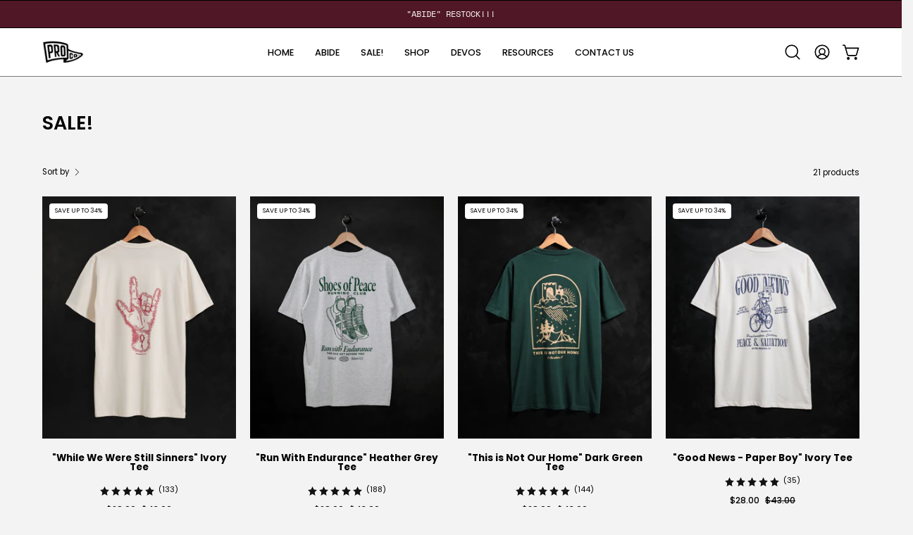

--- FILE ---
content_type: text/html; charset=utf-8
request_url: https://proclamationcoalition.com/en-ca/collections/sale
body_size: 51255
content:
<!doctype html>
<html class="no-js no-touch page-loading" lang="en">
  <head>
    <script type="application/vnd.locksmith+json" data-locksmith>{"version":"v254","locked":false,"initialized":true,"scope":"collection","access_granted":true,"access_denied":false,"requires_customer":false,"manual_lock":false,"remote_lock":false,"has_timeout":false,"remote_rendered":null,"hide_resource":false,"hide_links_to_resource":false,"transparent":true,"locks":{"all":[],"opened":[]},"keys":[],"keys_signature":"95fc66fb31ca9d40834ed0dc3437cec5ca52c22436c1a8ac350a493f7a5d7ed9","state":{"template":"collection.sale","theme":139966349382,"product":null,"collection":"sale","page":null,"blog":null,"article":null,"app":null},"now":1769045940,"path":"\/collections\/sale","locale_root_url":"\/en-ca","canonical_url":"https:\/\/proclamationcoalition.com\/en-ca\/collections\/sale","customer_id":null,"customer_id_signature":"95fc66fb31ca9d40834ed0dc3437cec5ca52c22436c1a8ac350a493f7a5d7ed9","cart":null}</script><script data-locksmith>!function(){undefined;!function(){var s=window.Locksmith={},e=document.querySelector('script[type="application/vnd.locksmith+json"]'),n=e&&e.innerHTML;if(s.state={},s.util={},s.loading=!1,n)try{s.state=JSON.parse(n)}catch(d){}if(document.addEventListener&&document.querySelector){var o,a,i,t=[76,79,67,75,83,77,73,84,72,49,49],c=function(){a=t.slice(0)},l="style",r=function(e){e&&27!==e.keyCode&&"click"!==e.type||(document.removeEventListener("keydown",r),document.removeEventListener("click",r),o&&document.body.removeChild(o),o=null)};c(),document.addEventListener("keyup",function(e){if(e.keyCode===a[0]){if(clearTimeout(i),a.shift(),0<a.length)return void(i=setTimeout(c,1e3));c(),r(),(o=document.createElement("div"))[l].width="50%",o[l].maxWidth="1000px",o[l].height="85%",o[l].border="1px rgba(0, 0, 0, 0.2) solid",o[l].background="rgba(255, 255, 255, 0.99)",o[l].borderRadius="4px",o[l].position="fixed",o[l].top="50%",o[l].left="50%",o[l].transform="translateY(-50%) translateX(-50%)",o[l].boxShadow="0 2px 5px rgba(0, 0, 0, 0.3), 0 0 100vh 100vw rgba(0, 0, 0, 0.5)",o[l].zIndex="2147483645";var t=document.createElement("textarea");t.value=JSON.stringify(JSON.parse(n),null,2),t[l].border="none",t[l].display="block",t[l].boxSizing="border-box",t[l].width="100%",t[l].height="100%",t[l].background="transparent",t[l].padding="22px",t[l].fontFamily="monospace",t[l].fontSize="14px",t[l].color="#333",t[l].resize="none",t[l].outline="none",t.readOnly=!0,o.appendChild(t),document.body.appendChild(o),t.addEventListener("click",function(e){e.stopImmediatePropagation()}),t.select(),document.addEventListener("keydown",r),document.addEventListener("click",r)}})}s.isEmbedded=-1!==window.location.search.indexOf("_ab=0&_fd=0&_sc=1"),s.path=s.state.path||window.location.pathname,s.basePath=s.state.locale_root_url.concat("/apps/locksmith").replace(/^\/\//,"/"),s.reloading=!1,s.util.console=window.console||{log:function(){},error:function(){}},s.util.makeUrl=function(e,t){var n,o=s.basePath+e,a=[],i=s.cache();for(n in i)a.push(n+"="+encodeURIComponent(i[n]));for(n in t)a.push(n+"="+encodeURIComponent(t[n]));return s.state.customer_id&&(a.push("customer_id="+encodeURIComponent(s.state.customer_id)),a.push("customer_id_signature="+encodeURIComponent(s.state.customer_id_signature))),o+=(-1===o.indexOf("?")?"?":"&")+a.join("&")},s._initializeCallbacks=[],s.on=function(e,t){if("initialize"!==e)throw'Locksmith.on() currently only supports the "initialize" event';s._initializeCallbacks.push(t)},s.initializeSession=function(e){if(!s.isEmbedded){var t=!1,n=!0,o=!0;(e=e||{}).silent&&(o=n=!(t=!0)),s.ping({silent:t,spinner:n,reload:o,callback:function(){s._initializeCallbacks.forEach(function(e){e()})}})}},s.cache=function(e){var t={};try{var n=function a(e){return(document.cookie.match("(^|; )"+e+"=([^;]*)")||0)[2]};t=JSON.parse(decodeURIComponent(n("locksmith-params")||"{}"))}catch(d){}if(e){for(var o in e)t[o]=e[o];document.cookie="locksmith-params=; expires=Thu, 01 Jan 1970 00:00:00 GMT; path=/",document.cookie="locksmith-params="+encodeURIComponent(JSON.stringify(t))+"; path=/"}return t},s.cache.cart=s.state.cart,s.cache.cartLastSaved=null,s.params=s.cache(),s.util.reload=function(){s.reloading=!0;try{window.location.href=window.location.href.replace(/#.*/,"")}catch(d){s.util.console.error("Preferred reload method failed",d),window.location.reload()}},s.cache.saveCart=function(e){if(!s.cache.cart||s.cache.cart===s.cache.cartLastSaved)return e?e():null;var t=s.cache.cartLastSaved;s.cache.cartLastSaved=s.cache.cart,fetch("/cart/update.js",{method:"POST",headers:{"Content-Type":"application/json",Accept:"application/json"},body:JSON.stringify({attributes:{locksmith:s.cache.cart}})}).then(function(e){if(!e.ok)throw new Error("Cart update failed: "+e.status);return e.json()}).then(function(){e&&e()})["catch"](function(e){if(s.cache.cartLastSaved=t,!s.reloading)throw e})},s.util.spinnerHTML='<style>body{background:#FFF}@keyframes spin{from{transform:rotate(0deg)}to{transform:rotate(360deg)}}#loading{display:flex;width:100%;height:50vh;color:#777;align-items:center;justify-content:center}#loading .spinner{display:block;animation:spin 600ms linear infinite;position:relative;width:50px;height:50px}#loading .spinner-ring{stroke:currentColor;stroke-dasharray:100%;stroke-width:2px;stroke-linecap:round;fill:none}</style><div id="loading"><div class="spinner"><svg width="100%" height="100%"><svg preserveAspectRatio="xMinYMin"><circle class="spinner-ring" cx="50%" cy="50%" r="45%"></circle></svg></svg></div></div>',s.util.clobberBody=function(e){document.body.innerHTML=e},s.util.clobberDocument=function(e){e.responseText&&(e=e.responseText),document.documentElement&&document.removeChild(document.documentElement);var t=document.open("text/html","replace");t.writeln(e),t.close(),setTimeout(function(){var e=t.querySelector("[autofocus]");e&&e.focus()},100)},s.util.serializeForm=function(e){if(e&&"FORM"===e.nodeName){var t,n,o={};for(t=e.elements.length-1;0<=t;t-=1)if(""!==e.elements[t].name)switch(e.elements[t].nodeName){case"INPUT":switch(e.elements[t].type){default:case"text":case"hidden":case"password":case"button":case"reset":case"submit":o[e.elements[t].name]=e.elements[t].value;break;case"checkbox":case"radio":e.elements[t].checked&&(o[e.elements[t].name]=e.elements[t].value);break;case"file":}break;case"TEXTAREA":o[e.elements[t].name]=e.elements[t].value;break;case"SELECT":switch(e.elements[t].type){case"select-one":o[e.elements[t].name]=e.elements[t].value;break;case"select-multiple":for(n=e.elements[t].options.length-1;0<=n;n-=1)e.elements[t].options[n].selected&&(o[e.elements[t].name]=e.elements[t].options[n].value)}break;case"BUTTON":switch(e.elements[t].type){case"reset":case"submit":case"button":o[e.elements[t].name]=e.elements[t].value}}return o}},s.util.on=function(e,i,s,t){t=t||document;var c="locksmith-"+e+i,n=function(e){var t=e.target,n=e.target.parentElement,o=t&&t.className&&(t.className.baseVal||t.className)||"",a=n&&n.className&&(n.className.baseVal||n.className)||"";("string"==typeof o&&-1!==o.split(/\s+/).indexOf(i)||"string"==typeof a&&-1!==a.split(/\s+/).indexOf(i))&&!e[c]&&(e[c]=!0,s(e))};t.attachEvent?t.attachEvent(e,n):t.addEventListener(e,n,!1)},s.util.enableActions=function(e){s.util.on("click","locksmith-action",function(e){e.preventDefault();var t=e.target;t.dataset.confirmWith&&!confirm(t.dataset.confirmWith)||(t.disabled=!0,t.innerText=t.dataset.disableWith,s.post("/action",t.dataset.locksmithParams,{spinner:!1,type:"text",success:function(e){(e=JSON.parse(e.responseText)).message&&alert(e.message),s.util.reload()}}))},e)},s.util.inject=function(e,t){var n=["data","locksmith","append"];if(-1!==t.indexOf(n.join("-"))){var o=document.createElement("div");o.innerHTML=t,e.appendChild(o)}else e.innerHTML=t;var a,i,s=e.querySelectorAll("script");for(i=0;i<s.length;++i){a=s[i];var c=document.createElement("script");if(a.type&&(c.type=a.type),a.src)c.src=a.src;else{var l=document.createTextNode(a.innerHTML);c.appendChild(l)}e.appendChild(c)}var r=e.querySelector("[autofocus]");r&&r.focus()},s.post=function(e,t,n){!1!==(n=n||{}).spinner&&s.util.clobberBody(s.util.spinnerHTML);var o={};n.container===document?(o.layout=1,n.success=function(e){s.util.clobberDocument(e)}):n.container&&(o.layout=0,n.success=function(e){var t=document.getElementById(n.container);s.util.inject(t,e),t.id===t.firstChild.id&&t.parentElement.replaceChild(t.firstChild,t)}),n.form_type&&(t.form_type=n.form_type),n.include_layout_classes!==undefined&&(t.include_layout_classes=n.include_layout_classes),n.lock_id!==undefined&&(t.lock_id=n.lock_id),s.loading=!0;var a=s.util.makeUrl(e,o),i="json"===n.type||"text"===n.type;fetch(a,{method:"POST",headers:{"Content-Type":"application/json",Accept:i?"application/json":"text/html"},body:JSON.stringify(t)}).then(function(e){if(!e.ok)throw new Error("Request failed: "+e.status);return e.text()}).then(function(e){var t=n.success||s.util.clobberDocument;t(i?{responseText:e}:e)})["catch"](function(e){if(!s.reloading)if("dashboard.weglot.com"!==window.location.host){if(!n.silent)throw alert("Something went wrong! Please refresh and try again."),e;console.error(e)}else console.error(e)})["finally"](function(){s.loading=!1})},s.postResource=function(e,t){e.path=s.path,e.search=window.location.search,e.state=s.state,e.passcode&&(e.passcode=e.passcode.trim()),e.email&&(e.email=e.email.trim()),e.state.cart=s.cache.cart,e.locksmith_json=s.jsonTag,e.locksmith_json_signature=s.jsonTagSignature,s.post("/resource",e,t)},s.ping=function(e){if(!s.isEmbedded){e=e||{};var t=function(){e.reload?s.util.reload():"function"==typeof e.callback&&e.callback()};s.post("/ping",{path:s.path,search:window.location.search,state:s.state},{spinner:!!e.spinner,silent:"undefined"==typeof e.silent||e.silent,type:"text",success:function(e){e&&e.responseText?((e=JSON.parse(e.responseText)).messages&&0<e.messages.length&&s.showMessages(e.messages),e.cart&&s.cache.cart!==e.cart?(s.cache.cart=e.cart,s.cache.saveCart(function(){t(),e.cart&&e.cart.match(/^.+:/)&&s.util.reload()})):t()):console.error("[Locksmith] Invalid result in ping callback:",e)}})}},s.timeoutMonitor=function(){var e=s.cache.cart;s.ping({callback:function(){e!==s.cache.cart||setTimeout(function(){s.timeoutMonitor()},6e4)}})},s.showMessages=function(e){var t=document.createElement("div");t.style.position="fixed",t.style.left=0,t.style.right=0,t.style.bottom="-50px",t.style.opacity=0,t.style.background="#191919",t.style.color="#ddd",t.style.transition="bottom 0.2s, opacity 0.2s",t.style.zIndex=999999,t.innerHTML="        <style>          .locksmith-ab .locksmith-b { display: none; }          .locksmith-ab.toggled .locksmith-b { display: flex; }          .locksmith-ab.toggled .locksmith-a { display: none; }          .locksmith-flex { display: flex; flex-wrap: wrap; justify-content: space-between; align-items: center; padding: 10px 20px; }          .locksmith-message + .locksmith-message { border-top: 1px #555 solid; }          .locksmith-message a { color: inherit; font-weight: bold; }          .locksmith-message a:hover { color: inherit; opacity: 0.8; }          a.locksmith-ab-toggle { font-weight: inherit; text-decoration: underline; }          .locksmith-text { flex-grow: 1; }          .locksmith-cta { flex-grow: 0; text-align: right; }          .locksmith-cta button { transform: scale(0.8); transform-origin: left; }          .locksmith-cta > * { display: block; }          .locksmith-cta > * + * { margin-top: 10px; }          .locksmith-message a.locksmith-close { flex-grow: 0; text-decoration: none; margin-left: 15px; font-size: 30px; font-family: monospace; display: block; padding: 2px 10px; }                    @media screen and (max-width: 600px) {            .locksmith-wide-only { display: none !important; }            .locksmith-flex { padding: 0 15px; }            .locksmith-flex > * { margin-top: 5px; margin-bottom: 5px; }            .locksmith-cta { text-align: left; }          }                    @media screen and (min-width: 601px) {            .locksmith-narrow-only { display: none !important; }          }        </style>      "+e.map(function(e){return'<div class="locksmith-message">'+e+"</div>"}).join(""),document.body.appendChild(t),document.body.style.position="relative",document.body.parentElement.style.paddingBottom=t.offsetHeight+"px",setTimeout(function(){t.style.bottom=0,t.style.opacity=1},50),s.util.on("click","locksmith-ab-toggle",function(e){e.preventDefault();for(var t=e.target.parentElement;-1===t.className.split(" ").indexOf("locksmith-ab");)t=t.parentElement;-1!==t.className.split(" ").indexOf("toggled")?t.className=t.className.replace("toggled",""):t.className=t.className+" toggled"}),s.util.enableActions(t)}}()}();</script>
      <script data-locksmith>Locksmith.cache.cart=null</script>

  <script data-locksmith>Locksmith.jsonTag="{\"version\":\"v254\",\"locked\":false,\"initialized\":true,\"scope\":\"collection\",\"access_granted\":true,\"access_denied\":false,\"requires_customer\":false,\"manual_lock\":false,\"remote_lock\":false,\"has_timeout\":false,\"remote_rendered\":null,\"hide_resource\":false,\"hide_links_to_resource\":false,\"transparent\":true,\"locks\":{\"all\":[],\"opened\":[]},\"keys\":[],\"keys_signature\":\"95fc66fb31ca9d40834ed0dc3437cec5ca52c22436c1a8ac350a493f7a5d7ed9\",\"state\":{\"template\":\"collection.sale\",\"theme\":139966349382,\"product\":null,\"collection\":\"sale\",\"page\":null,\"blog\":null,\"article\":null,\"app\":null},\"now\":1769045940,\"path\":\"\\\/collections\\\/sale\",\"locale_root_url\":\"\\\/en-ca\",\"canonical_url\":\"https:\\\/\\\/proclamationcoalition.com\\\/en-ca\\\/collections\\\/sale\",\"customer_id\":null,\"customer_id_signature\":\"95fc66fb31ca9d40834ed0dc3437cec5ca52c22436c1a8ac350a493f7a5d7ed9\",\"cart\":null}";Locksmith.jsonTagSignature="1d50b7406ae2e9d5bd3b6a0b50cbfd626b1fd47412e46ba7452e970432942288"</script>
    <meta charset="utf-8">
    <meta http-equiv="X-UA-Compatible" content="IE=edge">
    <meta name="viewport" content="width=device-width, height=device-height, initial-scale=1.0, minimum-scale=1.0">
    <link rel="canonical" href="https://proclamationcoalition.com/en-ca/collections/sale"><link rel="preconnect" href="https://fonts.shopifycdn.com" crossorigin><link rel="preload" as="font" href="//proclamationcoalition.com/cdn/fonts/poppins/poppins_n4.0ba78fa5af9b0e1a374041b3ceaadf0a43b41362.woff2" type="font/woff2" crossorigin><link rel="preload" as="font" href="//proclamationcoalition.com/cdn/fonts/poppins/poppins_n6.aa29d4918bc243723d56b59572e18228ed0786f6.woff2" type="font/woff2" crossorigin><link rel="preload" as="image" href="//proclamationcoalition.com/cdn/shop/t/41/assets/loading.svg?v=91665432863842511931753728288"><style data-shopify>
      .no-js.page-loading .loading-overlay,
      html:not(.page-loading) .loading-overlay { opacity: 0; visibility: hidden; pointer-events: none; animation: fadeOut 1s ease; transition: visibility 0s linear 1s; }

      .loading-overlay { position: fixed; top: 0; left: 0; z-index: 99999; width: 100vw; height: 100vh; display: flex; align-items: center; justify-content: center; background: var(--overlay-bg, var(--COLOR-BLACK-WHITE)); }</style><style data-shopify>.loader__image__holder { position: absolute; top: 0; left: 0; width: 100%; height: 100%; font-size: 0; display: none; align-items: center; justify-content: center; animation: pulse-loading 2s infinite ease-in-out; }
        .loader__image__holder:has(.loader__image--fallback) { animation: none; }
        .loading-image .loader__image__holder { display: flex; }
        .loader__image { max-width: 150px; height: auto; object-fit: contain; }
        .loading-image .loader__image--fallback { width: 150px; height: 150px; max-width: 150px; mask: var(--loading-svg) center center/contain no-repeat; background: var(--overlay-bg-svg, var(--COLOR-WHITE-BLACK)); }</style><script>
        const loadingAppearance = "once";
        const loaded = sessionStorage.getItem('loaded');

        if (loadingAppearance === 'once') {
          if (loaded === null) {
            sessionStorage.setItem('loaded', true);
            document.documentElement.classList.add('loading-image');
          }
        } else {
          document.documentElement.classList.add('loading-image');
        }
      </script><link rel="shortcut icon" href="//proclamationcoalition.com/cdn/shop/files/Artboard_1_2x_31c53ea7-2b8f-4349-9b1f-72945316df12_32x32.png?v=1718310833" type="image/png">
    <title>SALE!
      
      
       &ndash; Proclamation Coalition </title><meta name="description" content="The sale collection from ProCo is a storefront of faith-based Christian clothing and accessories offered at a discounted price. Our Christian shirts are intentionally designed to open doors for the Gospel! Find a new favorite Christian tee, sweatshirt, or accessory to share the good news of Jesus with today!">


<meta property="og:site_name" content="Proclamation Coalition ">
<meta property="og:url" content="https://proclamationcoalition.com/en-ca/collections/sale"><meta property="og:title" content="SALE!">
<meta property="og:type" content="product.group">
<meta property="og:description" content="The sale collection from ProCo is a storefront of faith-based Christian clothing and accessories offered at a discounted price. Our Christian shirts are intentionally designed to open doors for the Gospel! Find a new favorite Christian tee, sweatshirt, or accessory to share the good news of Jesus with today!">
<meta property="og:image" content="http://proclamationcoalition.com/cdn/shop/files/procofield_final-62.jpg?v=1719885665">
<meta property="og:image:secure_url" content="https://proclamationcoalition.com/cdn/shop/files/procofield_final-62.jpg?v=1719885665">
<meta property="og:image:width" content="1024">
  <meta property="og:image:height" content="1535"><meta name="twitter:card" content="summary_large_image"><meta name="twitter:title" content="SALE!">
<meta name="twitter:description" content="The sale collection from ProCo is a storefront of faith-based Christian clothing and accessories offered at a discounted price. Our Christian shirts are intentionally designed to open doors for the Gospel! Find a new favorite Christian tee, sweatshirt, or accessory to share the good news of Jesus with today!">
<style data-shopify>@font-face {
  font-family: Poppins;
  font-weight: 600;
  font-style: normal;
  font-display: swap;
  src: url("//proclamationcoalition.com/cdn/fonts/poppins/poppins_n6.aa29d4918bc243723d56b59572e18228ed0786f6.woff2") format("woff2"),
       url("//proclamationcoalition.com/cdn/fonts/poppins/poppins_n6.5f815d845fe073750885d5b7e619ee00e8111208.woff") format("woff");
}

    @font-face {
  font-family: Poppins;
  font-weight: 400;
  font-style: normal;
  font-display: swap;
  src: url("//proclamationcoalition.com/cdn/fonts/poppins/poppins_n4.0ba78fa5af9b0e1a374041b3ceaadf0a43b41362.woff2") format("woff2"),
       url("//proclamationcoalition.com/cdn/fonts/poppins/poppins_n4.214741a72ff2596839fc9760ee7a770386cf16ca.woff") format("woff");
}

    @font-face {
  font-family: Poppins;
  font-weight: 400;
  font-style: normal;
  font-display: swap;
  src: url("//proclamationcoalition.com/cdn/fonts/poppins/poppins_n4.0ba78fa5af9b0e1a374041b3ceaadf0a43b41362.woff2") format("woff2"),
       url("//proclamationcoalition.com/cdn/fonts/poppins/poppins_n4.214741a72ff2596839fc9760ee7a770386cf16ca.woff") format("woff");
}

    @font-face {
  font-family: Pacifico;
  font-weight: 400;
  font-style: normal;
  font-display: swap;
  src: url("//proclamationcoalition.com/cdn/fonts/pacifico/pacifico_n4.70d15be9aa2255257fe626d87fbc1ed38436b047.woff2") format("woff2"),
       url("//proclamationcoalition.com/cdn/fonts/pacifico/pacifico_n4.a3007cff6385e4e75c208a720cd121ff3558d293.woff") format("woff");
}


    
      @font-face {
  font-family: Poppins;
  font-weight: 700;
  font-style: normal;
  font-display: swap;
  src: url("//proclamationcoalition.com/cdn/fonts/poppins/poppins_n7.56758dcf284489feb014a026f3727f2f20a54626.woff2") format("woff2"),
       url("//proclamationcoalition.com/cdn/fonts/poppins/poppins_n7.f34f55d9b3d3205d2cd6f64955ff4b36f0cfd8da.woff") format("woff");
}

    

    
      @font-face {
  font-family: Poppins;
  font-weight: 400;
  font-style: normal;
  font-display: swap;
  src: url("//proclamationcoalition.com/cdn/fonts/poppins/poppins_n4.0ba78fa5af9b0e1a374041b3ceaadf0a43b41362.woff2") format("woff2"),
       url("//proclamationcoalition.com/cdn/fonts/poppins/poppins_n4.214741a72ff2596839fc9760ee7a770386cf16ca.woff") format("woff");
}

    

    
      @font-face {
  font-family: Poppins;
  font-weight: 900;
  font-style: normal;
  font-display: swap;
  src: url("//proclamationcoalition.com/cdn/fonts/poppins/poppins_n9.eb6b9ef01b62e777a960bfd02fc9fb4918cd3eab.woff2") format("woff2"),
       url("//proclamationcoalition.com/cdn/fonts/poppins/poppins_n9.6501a5bd018e348b6d5d6e8c335f9e7d32a80c36.woff") format("woff");
}

    

    
      @font-face {
  font-family: Poppins;
  font-weight: 100;
  font-style: normal;
  font-display: swap;
  src: url("//proclamationcoalition.com/cdn/fonts/poppins/poppins_n1.91f1f2f2f3840810961af59e3a012dcc97d8ef59.woff2") format("woff2"),
       url("//proclamationcoalition.com/cdn/fonts/poppins/poppins_n1.58d050ae3fe39914ce84b159a8c37ae874d01bfc.woff") format("woff");
}

    

    
      @font-face {
  font-family: Poppins;
  font-weight: 500;
  font-style: normal;
  font-display: swap;
  src: url("//proclamationcoalition.com/cdn/fonts/poppins/poppins_n5.ad5b4b72b59a00358afc706450c864c3c8323842.woff2") format("woff2"),
       url("//proclamationcoalition.com/cdn/fonts/poppins/poppins_n5.33757fdf985af2d24b32fcd84c9a09224d4b2c39.woff") format("woff");
}

    

    
      @font-face {
  font-family: Poppins;
  font-weight: 400;
  font-style: italic;
  font-display: swap;
  src: url("//proclamationcoalition.com/cdn/fonts/poppins/poppins_i4.846ad1e22474f856bd6b81ba4585a60799a9f5d2.woff2") format("woff2"),
       url("//proclamationcoalition.com/cdn/fonts/poppins/poppins_i4.56b43284e8b52fc64c1fd271f289a39e8477e9ec.woff") format("woff");
}

    

    
      @font-face {
  font-family: Poppins;
  font-weight: 700;
  font-style: italic;
  font-display: swap;
  src: url("//proclamationcoalition.com/cdn/fonts/poppins/poppins_i7.42fd71da11e9d101e1e6c7932199f925f9eea42d.woff2") format("woff2"),
       url("//proclamationcoalition.com/cdn/fonts/poppins/poppins_i7.ec8499dbd7616004e21155106d13837fff4cf556.woff") format("woff");
}

    

    
      @font-face {
  font-family: Poppins;
  font-weight: 500;
  font-style: normal;
  font-display: swap;
  src: url("//proclamationcoalition.com/cdn/fonts/poppins/poppins_n5.ad5b4b72b59a00358afc706450c864c3c8323842.woff2") format("woff2"),
       url("//proclamationcoalition.com/cdn/fonts/poppins/poppins_n5.33757fdf985af2d24b32fcd84c9a09224d4b2c39.woff") format("woff");
}

    
:root {--COLOR-PRIMARY-OPPOSITE: #ffffff;
      --COLOR-PRIMARY-LIGHTEN-DARKEN-ALPHA-20: rgba(64, 64, 64, 0.2);
      --COLOR-PRIMARY-LIGHTEN-DARKEN-ALPHA-30: rgba(64, 64, 64, 0.3);

      --PRIMARY-BUTTONS-COLOR-BG: #262626;
      --PRIMARY-BUTTONS-COLOR-TEXT: #ffffff;
      --PRIMARY-BUTTONS-COLOR-TEXT-ALPHA-10: rgba(255, 255, 255, 0.1);
      --PRIMARY-BUTTONS-COLOR-BORDER: #262626;
      --PRIMARY-BUTTONS-COLOR-HOVER: rgba(255, 255, 255, 0.2);

      --PRIMARY-BUTTONS-COLOR-LIGHTEN-DARKEN: #404040;

      --PRIMARY-BUTTONS-COLOR-ALPHA-05: rgba(38, 38, 38, 0.05);
      --PRIMARY-BUTTONS-COLOR-ALPHA-10: rgba(38, 38, 38, 0.1);
      --PRIMARY-BUTTONS-COLOR-ALPHA-50: rgba(38, 38, 38, 0.5);--COLOR-SECONDARY-OPPOSITE: #ffffff;
      --COLOR-SECONDARY-OPPOSITE-ALPHA-20: rgba(255, 255, 255, 0.2);
      --COLOR-SECONDARY-LIGHTEN-DARKEN-ALPHA-20: rgba(26, 26, 26, 0.2);
      --COLOR-SECONDARY-LIGHTEN-DARKEN-ALPHA-30: rgba(26, 26, 26, 0.3);

      --SECONDARY-BUTTONS-COLOR-BG: #000000;
      --SECONDARY-BUTTONS-COLOR-TEXT: #ffffff;
      --SECONDARY-BUTTONS-COLOR-TEXT-ALPHA-10: rgba(255, 255, 255, 0.1);
      --SECONDARY-BUTTONS-COLOR-BORDER: #000000;

      --SECONDARY-BUTTONS-COLOR-ALPHA-05: rgba(0, 0, 0, 0.05);
      --SECONDARY-BUTTONS-COLOR-ALPHA-10: rgba(0, 0, 0, 0.1);
      --SECONDARY-BUTTONS-COLOR-ALPHA-50: rgba(0, 0, 0, 0.5);--OUTLINE-BUTTONS-PRIMARY-BG: transparent;
      --OUTLINE-BUTTONS-PRIMARY-TEXT: #262626;
      --OUTLINE-BUTTONS-PRIMARY-TEXT-ALPHA-10: rgba(38, 38, 38, 0.1);
      --OUTLINE-BUTTONS-PRIMARY-BORDER: #262626;
      --OUTLINE-BUTTONS-PRIMARY-BG-HOVER: rgba(64, 64, 64, 0.2);

      --OUTLINE-BUTTONS-SECONDARY-BG: transparent;
      --OUTLINE-BUTTONS-SECONDARY-TEXT: #000000;
      --OUTLINE-BUTTONS-SECONDARY-TEXT-ALPHA-10: rgba(0, 0, 0, 0.1);
      --OUTLINE-BUTTONS-SECONDARY-BORDER: #000000;
      --OUTLINE-BUTTONS-SECONDARY-BG-HOVER: rgba(26, 26, 26, 0.2);

      --OUTLINE-BUTTONS-WHITE-BG: transparent;
      --OUTLINE-BUTTONS-WHITE-TEXT: #ffffff;
      --OUTLINE-BUTTONS-WHITE-TEXT-ALPHA-10: rgba(255, 255, 255, 0.1);
      --OUTLINE-BUTTONS-WHITE-BORDER: #ffffff;

      --OUTLINE-BUTTONS-BLACK-BG: transparent;
      --OUTLINE-BUTTONS-BLACK-TEXT: #000000;
      --OUTLINE-BUTTONS-BLACK-TEXT-ALPHA-10: rgba(0, 0, 0, 0.1);
      --OUTLINE-BUTTONS-BLACK-BORDER: #000000;--OUTLINE-SOLID-BUTTONS-PRIMARY-BG: #262626;
      --OUTLINE-SOLID-BUTTONS-PRIMARY-TEXT: #ffffff;
      --OUTLINE-SOLID-BUTTONS-PRIMARY-TEXT-ALPHA-10: rgba(255, 255, 255, 0.1);
      --OUTLINE-SOLID-BUTTONS-PRIMARY-BORDER: #ffffff;
      --OUTLINE-SOLID-BUTTONS-PRIMARY-BG-HOVER: rgba(255, 255, 255, 0.2);

      --OUTLINE-SOLID-BUTTONS-SECONDARY-BG: #000000;
      --OUTLINE-SOLID-BUTTONS-SECONDARY-TEXT: #ffffff;
      --OUTLINE-SOLID-BUTTONS-SECONDARY-TEXT-ALPHA-10: rgba(255, 255, 255, 0.1);
      --OUTLINE-SOLID-BUTTONS-SECONDARY-BORDER: #ffffff;
      --OUTLINE-SOLID-BUTTONS-SECONDARY-BG-HOVER: rgba(255, 255, 255, 0.2);

      --OUTLINE-SOLID-BUTTONS-WHITE-BG: #ffffff;
      --OUTLINE-SOLID-BUTTONS-WHITE-TEXT: #000000;
      --OUTLINE-SOLID-BUTTONS-WHITE-TEXT-ALPHA-10: rgba(0, 0, 0, 0.1);
      --OUTLINE-SOLID-BUTTONS-WHITE-BORDER: #000000;

      --OUTLINE-SOLID-BUTTONS-BLACK-BG: #000000;
      --OUTLINE-SOLID-BUTTONS-BLACK-TEXT: #ffffff;
      --OUTLINE-SOLID-BUTTONS-BLACK-TEXT-ALPHA-10: rgba(255, 255, 255, 0.1);
      --OUTLINE-SOLID-BUTTONS-BLACK-BORDER: #ffffff;--COLOR-HEADING: #000000;
      --COLOR-TEXT: #000000;
      --COLOR-TEXT-DARKEN: #000000;
      --COLOR-TEXT-LIGHTEN: #333333;
      --COLOR-TEXT-ALPHA-5: rgba(0, 0, 0, 0.05);
      --COLOR-TEXT-ALPHA-8: rgba(0, 0, 0, 0.08);
      --COLOR-TEXT-ALPHA-10: rgba(0, 0, 0, 0.1);
      --COLOR-TEXT-ALPHA-15: rgba(0, 0, 0, 0.15);
      --COLOR-TEXT-ALPHA-20: rgba(0, 0, 0, 0.2);
      --COLOR-TEXT-ALPHA-25: rgba(0, 0, 0, 0.25);
      --COLOR-TEXT-ALPHA-50: rgba(0, 0, 0, 0.5);
      --COLOR-TEXT-ALPHA-60: rgba(0, 0, 0, 0.6);
      --COLOR-TEXT-ALPHA-85: rgba(0, 0, 0, 0.85);

      --COLOR-BG: #f3f3f3;
      --COLOR-BG-ALPHA-25: rgba(243, 243, 243, 0.25);
      --COLOR-BG-ALPHA-35: rgba(243, 243, 243, 0.35);
      --COLOR-BG-ALPHA-60: rgba(243, 243, 243, 0.6);
      --COLOR-BG-ALPHA-65: rgba(243, 243, 243, 0.65);
      --COLOR-BG-ALPHA-85: rgba(243, 243, 243, 0.85);
      --COLOR-BG-DARKEN: #d9d9d9;
      --COLOR-BG-LIGHTEN-DARKEN: #d9d9d9;
      --COLOR-BG-LIGHTEN-DARKEN-SHIMMER-BG: #eeeeee;
      --COLOR-BG-LIGHTEN-DARKEN-SHIMMER-EFFECT: #e9e9e9;
      --COLOR-BG-LIGHTEN-DARKEN-SHIMMER-ENHANCEMENT: #000000;
      --COLOR-BG-LIGHTEN-DARKEN-FOREGROUND: #ebebeb;
      --COLOR-BG-LIGHTEN-DARKEN-HIGHLIGHT: #cdcdcd;
      --COLOR-BG-LIGHTEN-DARKEN-SEARCH-LOADER: #c0c0c0;
      --COLOR-BG-LIGHTEN-DARKEN-SEARCH-LOADER-LINE: #d9d9d9;
      --COLOR-BG-LIGHTEN-DARKEN-2: #c0c0c0;
      --COLOR-BG-LIGHTEN-DARKEN-3: #b3b3b3;
      --COLOR-BG-LIGHTEN-DARKEN-4: #a6a6a6;
      --COLOR-BG-LIGHTEN-DARKEN-5: #999999;
      --COLOR-BG-LIGHTEN-DARKEN-6: #8c8c8c;
      --COLOR-BG-LIGHTEN-DARKEN-CONTRAST: #a6a6a6;
      --COLOR-BG-LIGHTEN-DARKEN-CONTRAST-2: #9a9a9a;
      --COLOR-BG-LIGHTEN-DARKEN-CONTRAST-3: #8d8d8d;
      --COLOR-BG-LIGHTEN-DARKEN-CONTRAST-4: #808080;
      --COLOR-BG-LIGHTEN-DARKEN-CONTRAST-5: #737373;
      --COLOR-BG-LIGHTEN-DARKEN-CONTRAST-6: #676767;

      --COLOR-INPUT-BG: #f3f3f3;

      --COLOR-ACCENT: #000000;
      --COLOR-ACCENT-TEXT: #fff;
      --COLOR-ACCENT-MIX-ALPHA: rgba(0, 0, 0, 0.1);

      --COLOR-BORDER: #000000;
      --COLOR-BORDER-ALPHA-15: rgba(0, 0, 0, 0.15);
      --COLOR-BORDER-ALPHA-30: rgba(0, 0, 0, 0.3);
      --COLOR-BORDER-ALPHA-50: rgba(0, 0, 0, 0.5);
      --COLOR-BORDER-ALPHA-65: rgba(0, 0, 0, 0.65);
      --COLOR-BORDER-LIGHTEN-DARKEN: #4d4d4d;
      --COLOR-BORDER-HAIRLINE: #ebebeb;

      --COLOR-SALE-BG: #000000;
      --COLOR-SALE-TEXT: #ffffff;
      --COLOR-CUSTOM-BG: #ffffff;
      --COLOR-CUSTOM-TEXT: #000000;
      --COLOR-SOLD-BG: #0B0B0B;
      --COLOR-SOLD-TEXT: #f3f3f3;
      --COLOR-SAVING-BG: #ffffff;
      --COLOR-SAVING-TEXT: #000000;

      --COLOR-WHITE-BLACK: #fff;
      --COLOR-BLACK-WHITE: #000;
      --COLOR-BLACK-WHITE-ALPHA-25: rgba(0, 0, 0, 0.25);
      --COLOR-BLACK-WHITE-ALPHA-34: rgba(0, 0, 0, 0.34);
      --COLOR-BG-OVERLAY: rgba(255, 255, 255, 0.5);--COLOR-DISABLED-GREY: rgba(0, 0, 0, 0.05);
      --COLOR-DISABLED-GREY-DARKEN: rgba(0, 0, 0, 0.45);
      --COLOR-ERROR: #D02E2E;
      --COLOR-ERROR-BG: #f3cbcb;
      --COLOR-SUCCESS: #56AD6A;
      --COLOR-SUCCESS-BG: #ECFEF0;
      --COLOR-WARN: #ECBD5E;
      --COLOR-TRANSPARENT: rgba(255, 255, 255, 0);

      --COLOR-WHITE: #ffffff;
      --COLOR-WHITE-DARKEN: #f2f2f2;
      --COLOR-WHITE-ALPHA-10: rgba(255, 255, 255, 0.1);
      --COLOR-WHITE-ALPHA-20: rgba(255, 255, 255, 0.2);
      --COLOR-WHITE-ALPHA-25: rgba(255, 255, 255, 0.25);
      --COLOR-WHITE-ALPHA-50: rgba(255, 255, 255, 0.5);
      --COLOR-WHITE-ALPHA-60: rgba(255, 255, 255, 0.6);
      --COLOR-BLACK: #000000;
      --COLOR-BLACK-LIGHTEN: #1a1a1a;
      --COLOR-BLACK-ALPHA-05: rgba(0, 0, 0, 0.05);
      --COLOR-BLACK-ALPHA-10: rgba(0, 0, 0, 0.1);
      --COLOR-BLACK-ALPHA-20: rgba(0, 0, 0, 0.2);
      --COLOR-BLACK-ALPHA-25: rgba(0, 0, 0, 0.25);
      --COLOR-BLACK-ALPHA-50: rgba(0, 0, 0, 0.5);
      --COLOR-BLACK-ALPHA-60: rgba(0, 0, 0, 0.6);--FONT-STACK-BODY: Poppins, sans-serif;
      --FONT-STYLE-BODY: normal;
      --FONT-STYLE-BODY-ITALIC: italic;
      --FONT-ADJUST-BODY: 0.9;

      --FONT-WEIGHT-BODY: 400;
      --FONT-WEIGHT-BODY-LIGHT: 100;
      --FONT-WEIGHT-BODY-MEDIUM: 700;
      --FONT-WEIGHT-BODY-BOLD: 500;

      --FONT-STACK-HEADING: Poppins, sans-serif;
      --FONT-STYLE-HEADING: normal;
      --FONT-STYLE-HEADING-ITALIC: italic;
      --FONT-ADJUST-HEADING: 0.8;

      --FONT-WEIGHT-HEADING: 600;
      --FONT-WEIGHT-HEADING-LIGHT: 400;
      --FONT-WEIGHT-HEADING-MEDIUM: 900;
      --FONT-WEIGHT-HEADING-BOLD: 700;

      --FONT-STACK-NAV: Poppins, sans-serif;
      --FONT-STYLE-NAV: normal;
      --FONT-STYLE-NAV-ITALIC: italic;
      --FONT-ADJUST-NAV: 0.8;
      --FONT-ADJUST-NAV-TOP-LEVEL: 0.8;

      --FONT-WEIGHT-NAV: 400;
      --FONT-WEIGHT-NAV-LIGHT: 100;
      --FONT-WEIGHT-NAV-MEDIUM: 700;
      --FONT-WEIGHT-NAV-BOLD: 500;

      --FONT-ADJUST-PRODUCT-GRID: 0.85;
      --FONT-ADJUST-PRODUCT-GRID-HEADING: 0.95;

      --FONT-ADJUST-BADGES: 1.0;

      --FONT-STACK-BUTTON: Poppins, sans-serif;
      --FONT-STYLE-BUTTON: normal;
      --FONT-STYLE-BUTTON-ITALIC: italic;
      --FONT-ADJUST-SMALL-BUTTON: 0.9;
      --FONT-ADJUST-MEDIUM-BUTTON: 0.9;
      --FONT-ADJUST-LARGE-BUTTON: 0.9;

      --FONT-WEIGHT-BUTTON: 400;
      --FONT-WEIGHT-BUTTON-MEDIUM: 700;
      --FONT-WEIGHT-BUTTON-BOLD: 500;

      --FONT-STACK-SUBHEADING: Poppins, sans-serif;
      --FONT-STYLE-SUBHEADING: normal;
      --FONT-ADJUST-SUBHEADING: 0.8;

      --FONT-WEIGHT-SUBHEADING: 400;
      --FONT-WEIGHT-SUBHEADING-BOLD: 500;

      --FONT-STACK-LABEL: Poppins, sans-serif;
      --FONT-STYLE-LABEL: normal;
      --FONT-ADJUST-LABEL: 0.75;

      --FONT-STACK-HIGHLIGHT: Pacifico, cursive;
      --FONT-STYLE-HIGHLIGHT: normal;
      --FONT-WEIGHT-HIGHLIGHT: 400;

      --FONT-WEIGHT-LABEL: 500;

      --LETTER-SPACING-NAV: 0.0em;
      --LETTER-SPACING-HEADING: 0.0em;
      --LETTER-SPACING-SUBHEADING: 0.0em;
      --LETTER-SPACING-BUTTON: 0.025em;
      --LETTER-SPACING-LABEL: 0.05em;

      --BUTTON-TEXT-CAPS: uppercase;
      --HEADING-TEXT-CAPS: none;
      --SUBHEADING-TEXT-CAPS: uppercase;
      --LABEL-TEXT-CAPS: uppercase;--FONT-SIZE-INPUT: 1rem;--RADIUS: 30px;
      --RADIUS-SMALL: 22px;
      --RADIUS-TINY: 14px;
      --RADIUS-CHECKBOX: 4px;
      --RADIUS-TEXTAREA: 8px;--RADIUS-BADGE: 4px;--PRODUCT-MEDIA-PADDING-TOP: 130.0%;--BORDER-WIDTH: 1px;--STROKE-WIDTH: 12px;--SITE-WIDTH: 1440px;
      --SITE-WIDTH-NARROW: 840px;

      
      --SMALL-BUTTON-WIDTH: 50px;
      --MEDIUM-BUTTON-WIDTH: 150px;
      --LARGE-BUTTON-WIDTH: 200px;
      --SMALL-BUTTON-HEIGHT: 20px;
      --MEDIUM-BUTTON-HEIGHT: 20px;
      --LARGE-BUTTON-HEIGHT: 20px;--COLOR-UPSELLS-BG: #F1EFE8;
      --COLOR-UPSELLS-TEXT: #0B0B0B;
      --COLOR-UPSELLS-TEXT-LIGHTEN: #3e3e3e;
      --COLOR-UPSELLS-DISABLED-GREY-DARKEN: rgba(11, 11, 11, 0.45);
      --UPSELLS-HEIGHT: 130px;
      --UPSELLS-IMAGE-WIDTH: 30%;--ICON-ARROW-RIGHT: url( "//proclamationcoalition.com/cdn/shop/t/41/assets/icon-chevron-right.svg?v=115618353204357621731753728288" );--loading-svg: url( "//proclamationcoalition.com/cdn/shop/t/41/assets/loading.svg?v=91665432863842511931753728288" );
      --icon-check: url( "//proclamationcoalition.com/cdn/shop/t/41/assets/icon-check.svg?v=175316081881880408121753728288" );
      --icon-check-swatch: url( "//proclamationcoalition.com/cdn/shop/t/41/assets/icon-check-swatch.svg?v=131897745589030387781753728288" );
      --icon-zoom-in: url( "//proclamationcoalition.com/cdn/shop/t/41/assets/icon-zoom-in.svg?v=157433013461716915331753728288" );
      --icon-zoom-out: url( "//proclamationcoalition.com/cdn/shop/t/41/assets/icon-zoom-out.svg?v=164909107869959372931753728288" );--collection-sticky-bar-height: 0px;
      --collection-image-padding-top: 60%;

      --drawer-width: 400px;
      --drawer-transition: transform 0.4s cubic-bezier(0.46, 0.01, 0.32, 1);--gutter: 60px;
      --gutter-mobile: 20px;
      --grid-gutter: 20px;
      --grid-gutter-mobile: 35px;--inner: 20px;
      --inner-tablet: 18px;
      --inner-mobile: 16px;--grid: repeat(4, minmax(0, 1fr));
      --grid-tablet: repeat(3, minmax(0, 1fr));
      --grid-mobile: repeat(2, minmax(0, 1fr));
      --megamenu-grid: repeat(4, minmax(0, 1fr));
      --grid-row: 1 / span 4;--scrollbar-width: 0px;--overlay: #000;
      --overlay-opacity: 1;--swatch-width: 38px;
      --swatch-height: 26px;
      --swatch-size: 32px;
      --swatch-size-mobile: 30px;

      
      --move-offset: 20px;

      
      --autoplay-speed: 2200ms;
    }

    
</style><link href="//proclamationcoalition.com/cdn/shop/t/41/assets/theme.css?v=82979172545592599791768429142" rel="stylesheet" type="text/css" media="all" /><script
      type="text/javascript"
    >
    if (window.MSInputMethodContext && document.documentMode) {
      var scripts = document.getElementsByTagName('script')[0];
      var polyfill = document.createElement("script");
      polyfill.defer = true;
      polyfill.src = "//proclamationcoalition.com/cdn/shop/t/41/assets/ie11.js?v=164037955086922138091753728288";

      scripts.parentNode.insertBefore(polyfill, scripts);

      document.documentElement.classList.add('ie11');
    } else {
      document.documentElement.className = document.documentElement.className.replace('no-js', 'js');
    }

    let root = '/en-ca';
    if (root[root.length - 1] !== '/') {
      root = `${root}/`;
    }

    window.theme = {
      routes: {
        root: root,
        cart_url: "\/en-ca\/cart",
        cart_add_url: "\/en-ca\/cart\/add",
        cart_change_url: "\/en-ca\/cart\/change",
        shop_url: "https:\/\/proclamationcoalition.com",
        searchUrl: '/en-ca/search',
        predictiveSearchUrl: '/en-ca/search/suggest',
        product_recommendations_url: "\/en-ca\/recommendations\/products"
      },
      assets: {
        photoswipe: '//proclamationcoalition.com/cdn/shop/t/41/assets/photoswipe.js?v=162613001030112971491753728288',
        smoothscroll: '//proclamationcoalition.com/cdn/shop/t/41/assets/smoothscroll.js?v=37906625415260927261753728288',
        no_image: "//proclamationcoalition.com/cdn/shopifycloud/storefront/assets/no-image-2048-a2addb12_1024x.gif",
        swatches: '//proclamationcoalition.com/cdn/shop/t/41/assets/swatches.json?v=108341084980828767351753728288',
        base: "//proclamationcoalition.com/cdn/shop/t/41/assets/"
      },
      strings: {
        add_to_cart: "Add to Cart",
        cart_acceptance_error: "You must accept our terms and conditions.",
        cart_empty: "Your cart is currently empty.",
        cart_price: "Price",
        cart_quantity: "Quantity",
        cart_items_one: "{{ count }} item",
        cart_items_many: "{{ count }} items",
        cart_title: "Cart",
        cart_total: "Total",
        continue_shopping: "Continue Shopping",
        free: "Free",
        limit_error: "Sorry, looks like we don\u0026#39;t have enough of this product.",
        preorder: "Pre-Order",
        remove: "Remove",
        sale_badge_text: "Sale",
        saving_badge: "Save {{ discount }}",
        saving_up_to_badge: "Save up to {{ discount }}",
        sold_out: "Sold Out",
        subscription: "Subscription",
        unavailable: "Unavailable",
        unit_price_label: "Unit price",
        unit_price_separator: "per",
        zero_qty_error: "Quantity must be greater than 0.",
        delete_confirm: "Are you sure you wish to delete this address?",
        newsletter_product_availability: "Notify Me When It\u0026#39;s Available"
      },
      icons: {
        close: '<svg aria-hidden="true" focusable="false" role="presentation" class="icon icon-close" viewBox="0 0 192 192"><path d="M150 42 42 150M150 150 42 42" stroke="currentColor" stroke-linecap="round" stroke-linejoin="round"/></svg>'
      },
      settings: {
        animationsEnabled: true,
        cartType: "drawer",
        enableAcceptTerms: false,
        enableInfinityScroll: true,
        enablePaymentButton: false,
        gridImageSize: "contain",
        gridImageAspectRatio: 1.3,
        mobileMenuBehaviour: "link",
        productGridHover: "image",
        savingBadgeType: "percentage",
        showSaleBadge: true,
        showSoldBadge: true,
        showSavingBadge: true,
        quickBuy: "none",
        suggestArticles: true,
        suggestCollections: false,
        suggestProducts: true,
        suggestPages: false,
        suggestionsResultsLimit: 10,
        currency_code_enable: false,
        hideInventoryCount: false,
        colorSwatchesType: "native",
        atcButtonShowPrice: false,
        buynowButtonColor: "btn--white",
        buynowButtonStyle: "btn--outline",
        buynowButtonSize: "btn--medium",
        mobileMenuType: "new",
      },
      sizes: {
        mobile: 480,
        small: 768,
        large: 1024,
        widescreen: 1440
      },
      moneyFormat: "${{amount}}",
      moneyWithCurrencyFormat: "${{amount}} CAD",
      subtotal: 0,
      current_iso_code: "CAD",
      info: {
        name: 'Palo Alto'
      },
      version: '7.0.0'
    };
    window.PaloAlto = window.PaloAlto || {};
    window.slate = window.slate || {};
    window.isHeaderTransparent = false;
    window.stickyHeaderHeight = 60;
    window.lastWindowWidth = window.innerWidth || document.documentElement.clientWidth;
    </script><script src="//proclamationcoalition.com/cdn/shop/t/41/assets/vendor.js?v=42276325216716451771753728288" defer="defer"></script>
    <script src="//proclamationcoalition.com/cdn/shop/t/41/assets/theme.js?v=8997254070375761731753728288" defer="defer"></script><script>window.performance && window.performance.mark && window.performance.mark('shopify.content_for_header.start');</script><meta name="facebook-domain-verification" content="4ia92ffset5lysn3ys9or8nkj27e5y">
<meta id="shopify-digital-wallet" name="shopify-digital-wallet" content="/23625195/digital_wallets/dialog">
<meta name="shopify-checkout-api-token" content="4c92cf6aa28f65969b1a677cfc952b4e">
<meta id="in-context-paypal-metadata" data-shop-id="23625195" data-venmo-supported="false" data-environment="production" data-locale="en_US" data-paypal-v4="true" data-currency="CAD">
<link rel="alternate" type="application/atom+xml" title="Feed" href="/en-ca/collections/sale.atom" />
<link rel="alternate" hreflang="x-default" href="https://proclamationcoalition.com/collections/sale">
<link rel="alternate" hreflang="en" href="https://proclamationcoalition.com/collections/sale">
<link rel="alternate" hreflang="en-CA" href="https://proclamationcoalition.com/en-ca/collections/sale">
<link rel="alternate" type="application/json+oembed" href="https://proclamationcoalition.com/en-ca/collections/sale.oembed">
<script async="async" src="/checkouts/internal/preloads.js?locale=en-CA"></script>
<link rel="preconnect" href="https://shop.app" crossorigin="anonymous">
<script async="async" src="https://shop.app/checkouts/internal/preloads.js?locale=en-CA&shop_id=23625195" crossorigin="anonymous"></script>
<script id="apple-pay-shop-capabilities" type="application/json">{"shopId":23625195,"countryCode":"US","currencyCode":"CAD","merchantCapabilities":["supports3DS"],"merchantId":"gid:\/\/shopify\/Shop\/23625195","merchantName":"Proclamation Coalition ","requiredBillingContactFields":["postalAddress","email"],"requiredShippingContactFields":["postalAddress","email"],"shippingType":"shipping","supportedNetworks":["visa","masterCard","amex","discover","elo","jcb"],"total":{"type":"pending","label":"Proclamation Coalition ","amount":"1.00"},"shopifyPaymentsEnabled":true,"supportsSubscriptions":true}</script>
<script id="shopify-features" type="application/json">{"accessToken":"4c92cf6aa28f65969b1a677cfc952b4e","betas":["rich-media-storefront-analytics"],"domain":"proclamationcoalition.com","predictiveSearch":true,"shopId":23625195,"locale":"en"}</script>
<script>var Shopify = Shopify || {};
Shopify.shop = "bldr-apparel.myshopify.com";
Shopify.locale = "en";
Shopify.currency = {"active":"CAD","rate":"1.423127979"};
Shopify.country = "CA";
Shopify.theme = {"name":"MAIN WEBSITE8\/1","id":139966349382,"schema_name":"Palo Alto","schema_version":"7.0.0","theme_store_id":777,"role":"main"};
Shopify.theme.handle = "null";
Shopify.theme.style = {"id":null,"handle":null};
Shopify.cdnHost = "proclamationcoalition.com/cdn";
Shopify.routes = Shopify.routes || {};
Shopify.routes.root = "/en-ca/";</script>
<script type="module">!function(o){(o.Shopify=o.Shopify||{}).modules=!0}(window);</script>
<script>!function(o){function n(){var o=[];function n(){o.push(Array.prototype.slice.apply(arguments))}return n.q=o,n}var t=o.Shopify=o.Shopify||{};t.loadFeatures=n(),t.autoloadFeatures=n()}(window);</script>
<script>
  window.ShopifyPay = window.ShopifyPay || {};
  window.ShopifyPay.apiHost = "shop.app\/pay";
  window.ShopifyPay.redirectState = null;
</script>
<script id="shop-js-analytics" type="application/json">{"pageType":"collection"}</script>
<script defer="defer" async type="module" src="//proclamationcoalition.com/cdn/shopifycloud/shop-js/modules/v2/client.init-shop-cart-sync_BT-GjEfc.en.esm.js"></script>
<script defer="defer" async type="module" src="//proclamationcoalition.com/cdn/shopifycloud/shop-js/modules/v2/chunk.common_D58fp_Oc.esm.js"></script>
<script defer="defer" async type="module" src="//proclamationcoalition.com/cdn/shopifycloud/shop-js/modules/v2/chunk.modal_xMitdFEc.esm.js"></script>
<script type="module">
  await import("//proclamationcoalition.com/cdn/shopifycloud/shop-js/modules/v2/client.init-shop-cart-sync_BT-GjEfc.en.esm.js");
await import("//proclamationcoalition.com/cdn/shopifycloud/shop-js/modules/v2/chunk.common_D58fp_Oc.esm.js");
await import("//proclamationcoalition.com/cdn/shopifycloud/shop-js/modules/v2/chunk.modal_xMitdFEc.esm.js");

  window.Shopify.SignInWithShop?.initShopCartSync?.({"fedCMEnabled":true,"windoidEnabled":true});

</script>
<script>
  window.Shopify = window.Shopify || {};
  if (!window.Shopify.featureAssets) window.Shopify.featureAssets = {};
  window.Shopify.featureAssets['shop-js'] = {"shop-cart-sync":["modules/v2/client.shop-cart-sync_DZOKe7Ll.en.esm.js","modules/v2/chunk.common_D58fp_Oc.esm.js","modules/v2/chunk.modal_xMitdFEc.esm.js"],"init-fed-cm":["modules/v2/client.init-fed-cm_B6oLuCjv.en.esm.js","modules/v2/chunk.common_D58fp_Oc.esm.js","modules/v2/chunk.modal_xMitdFEc.esm.js"],"shop-cash-offers":["modules/v2/client.shop-cash-offers_D2sdYoxE.en.esm.js","modules/v2/chunk.common_D58fp_Oc.esm.js","modules/v2/chunk.modal_xMitdFEc.esm.js"],"shop-login-button":["modules/v2/client.shop-login-button_QeVjl5Y3.en.esm.js","modules/v2/chunk.common_D58fp_Oc.esm.js","modules/v2/chunk.modal_xMitdFEc.esm.js"],"pay-button":["modules/v2/client.pay-button_DXTOsIq6.en.esm.js","modules/v2/chunk.common_D58fp_Oc.esm.js","modules/v2/chunk.modal_xMitdFEc.esm.js"],"shop-button":["modules/v2/client.shop-button_DQZHx9pm.en.esm.js","modules/v2/chunk.common_D58fp_Oc.esm.js","modules/v2/chunk.modal_xMitdFEc.esm.js"],"avatar":["modules/v2/client.avatar_BTnouDA3.en.esm.js"],"init-windoid":["modules/v2/client.init-windoid_CR1B-cfM.en.esm.js","modules/v2/chunk.common_D58fp_Oc.esm.js","modules/v2/chunk.modal_xMitdFEc.esm.js"],"init-shop-for-new-customer-accounts":["modules/v2/client.init-shop-for-new-customer-accounts_C_vY_xzh.en.esm.js","modules/v2/client.shop-login-button_QeVjl5Y3.en.esm.js","modules/v2/chunk.common_D58fp_Oc.esm.js","modules/v2/chunk.modal_xMitdFEc.esm.js"],"init-shop-email-lookup-coordinator":["modules/v2/client.init-shop-email-lookup-coordinator_BI7n9ZSv.en.esm.js","modules/v2/chunk.common_D58fp_Oc.esm.js","modules/v2/chunk.modal_xMitdFEc.esm.js"],"init-shop-cart-sync":["modules/v2/client.init-shop-cart-sync_BT-GjEfc.en.esm.js","modules/v2/chunk.common_D58fp_Oc.esm.js","modules/v2/chunk.modal_xMitdFEc.esm.js"],"shop-toast-manager":["modules/v2/client.shop-toast-manager_DiYdP3xc.en.esm.js","modules/v2/chunk.common_D58fp_Oc.esm.js","modules/v2/chunk.modal_xMitdFEc.esm.js"],"init-customer-accounts":["modules/v2/client.init-customer-accounts_D9ZNqS-Q.en.esm.js","modules/v2/client.shop-login-button_QeVjl5Y3.en.esm.js","modules/v2/chunk.common_D58fp_Oc.esm.js","modules/v2/chunk.modal_xMitdFEc.esm.js"],"init-customer-accounts-sign-up":["modules/v2/client.init-customer-accounts-sign-up_iGw4briv.en.esm.js","modules/v2/client.shop-login-button_QeVjl5Y3.en.esm.js","modules/v2/chunk.common_D58fp_Oc.esm.js","modules/v2/chunk.modal_xMitdFEc.esm.js"],"shop-follow-button":["modules/v2/client.shop-follow-button_CqMgW2wH.en.esm.js","modules/v2/chunk.common_D58fp_Oc.esm.js","modules/v2/chunk.modal_xMitdFEc.esm.js"],"checkout-modal":["modules/v2/client.checkout-modal_xHeaAweL.en.esm.js","modules/v2/chunk.common_D58fp_Oc.esm.js","modules/v2/chunk.modal_xMitdFEc.esm.js"],"shop-login":["modules/v2/client.shop-login_D91U-Q7h.en.esm.js","modules/v2/chunk.common_D58fp_Oc.esm.js","modules/v2/chunk.modal_xMitdFEc.esm.js"],"lead-capture":["modules/v2/client.lead-capture_BJmE1dJe.en.esm.js","modules/v2/chunk.common_D58fp_Oc.esm.js","modules/v2/chunk.modal_xMitdFEc.esm.js"],"payment-terms":["modules/v2/client.payment-terms_Ci9AEqFq.en.esm.js","modules/v2/chunk.common_D58fp_Oc.esm.js","modules/v2/chunk.modal_xMitdFEc.esm.js"]};
</script>
<script>(function() {
  var isLoaded = false;
  function asyncLoad() {
    if (isLoaded) return;
    isLoaded = true;
    var urls = ["https:\/\/static.rechargecdn.com\/assets\/js\/widget.min.js?shop=bldr-apparel.myshopify.com","https:\/\/easyhide.herculesapps.com\/public\/eh-anti-theft-protection.js?shop=bldr-apparel.myshopify.com","https:\/\/sdk.postscript.io\/sdk-script-loader.bundle.js?shopId=10415\u0026shop=bldr-apparel.myshopify.com","https:\/\/widgets.juniphq.com\/v1\/junip_shopify.js?shop=bldr-apparel.myshopify.com","https:\/\/api.socialsnowball.io\/js\/referral.js?shop=bldr-apparel.myshopify.com"];
    for (var i = 0; i < urls.length; i++) {
      var s = document.createElement('script');
      s.type = 'text/javascript';
      s.async = true;
      s.src = urls[i];
      var x = document.getElementsByTagName('script')[0];
      x.parentNode.insertBefore(s, x);
    }
  };
  if(window.attachEvent) {
    window.attachEvent('onload', asyncLoad);
  } else {
    window.addEventListener('load', asyncLoad, false);
  }
})();</script>
<script id="__st">var __st={"a":23625195,"offset":-21600,"reqid":"ba5514bc-e972-4c59-be01-5dae05847199-1769045939","pageurl":"proclamationcoalition.com\/en-ca\/collections\/sale","u":"0468d6677e1e","p":"collection","rtyp":"collection","rid":162797256774};</script>
<script>window.ShopifyPaypalV4VisibilityTracking = true;</script>
<script id="captcha-bootstrap">!function(){'use strict';const t='contact',e='account',n='new_comment',o=[[t,t],['blogs',n],['comments',n],[t,'customer']],c=[[e,'customer_login'],[e,'guest_login'],[e,'recover_customer_password'],[e,'create_customer']],r=t=>t.map((([t,e])=>`form[action*='/${t}']:not([data-nocaptcha='true']) input[name='form_type'][value='${e}']`)).join(','),a=t=>()=>t?[...document.querySelectorAll(t)].map((t=>t.form)):[];function s(){const t=[...o],e=r(t);return a(e)}const i='password',u='form_key',d=['recaptcha-v3-token','g-recaptcha-response','h-captcha-response',i],f=()=>{try{return window.sessionStorage}catch{return}},m='__shopify_v',_=t=>t.elements[u];function p(t,e,n=!1){try{const o=window.sessionStorage,c=JSON.parse(o.getItem(e)),{data:r}=function(t){const{data:e,action:n}=t;return t[m]||n?{data:e,action:n}:{data:t,action:n}}(c);for(const[e,n]of Object.entries(r))t.elements[e]&&(t.elements[e].value=n);n&&o.removeItem(e)}catch(o){console.error('form repopulation failed',{error:o})}}const l='form_type',E='cptcha';function T(t){t.dataset[E]=!0}const w=window,h=w.document,L='Shopify',v='ce_forms',y='captcha';let A=!1;((t,e)=>{const n=(g='f06e6c50-85a8-45c8-87d0-21a2b65856fe',I='https://cdn.shopify.com/shopifycloud/storefront-forms-hcaptcha/ce_storefront_forms_captcha_hcaptcha.v1.5.2.iife.js',D={infoText:'Protected by hCaptcha',privacyText:'Privacy',termsText:'Terms'},(t,e,n)=>{const o=w[L][v],c=o.bindForm;if(c)return c(t,g,e,D).then(n);var r;o.q.push([[t,g,e,D],n]),r=I,A||(h.body.append(Object.assign(h.createElement('script'),{id:'captcha-provider',async:!0,src:r})),A=!0)});var g,I,D;w[L]=w[L]||{},w[L][v]=w[L][v]||{},w[L][v].q=[],w[L][y]=w[L][y]||{},w[L][y].protect=function(t,e){n(t,void 0,e),T(t)},Object.freeze(w[L][y]),function(t,e,n,w,h,L){const[v,y,A,g]=function(t,e,n){const i=e?o:[],u=t?c:[],d=[...i,...u],f=r(d),m=r(i),_=r(d.filter((([t,e])=>n.includes(e))));return[a(f),a(m),a(_),s()]}(w,h,L),I=t=>{const e=t.target;return e instanceof HTMLFormElement?e:e&&e.form},D=t=>v().includes(t);t.addEventListener('submit',(t=>{const e=I(t);if(!e)return;const n=D(e)&&!e.dataset.hcaptchaBound&&!e.dataset.recaptchaBound,o=_(e),c=g().includes(e)&&(!o||!o.value);(n||c)&&t.preventDefault(),c&&!n&&(function(t){try{if(!f())return;!function(t){const e=f();if(!e)return;const n=_(t);if(!n)return;const o=n.value;o&&e.removeItem(o)}(t);const e=Array.from(Array(32),(()=>Math.random().toString(36)[2])).join('');!function(t,e){_(t)||t.append(Object.assign(document.createElement('input'),{type:'hidden',name:u})),t.elements[u].value=e}(t,e),function(t,e){const n=f();if(!n)return;const o=[...t.querySelectorAll(`input[type='${i}']`)].map((({name:t})=>t)),c=[...d,...o],r={};for(const[a,s]of new FormData(t).entries())c.includes(a)||(r[a]=s);n.setItem(e,JSON.stringify({[m]:1,action:t.action,data:r}))}(t,e)}catch(e){console.error('failed to persist form',e)}}(e),e.submit())}));const S=(t,e)=>{t&&!t.dataset[E]&&(n(t,e.some((e=>e===t))),T(t))};for(const o of['focusin','change'])t.addEventListener(o,(t=>{const e=I(t);D(e)&&S(e,y())}));const B=e.get('form_key'),M=e.get(l),P=B&&M;t.addEventListener('DOMContentLoaded',(()=>{const t=y();if(P)for(const e of t)e.elements[l].value===M&&p(e,B);[...new Set([...A(),...v().filter((t=>'true'===t.dataset.shopifyCaptcha))])].forEach((e=>S(e,t)))}))}(h,new URLSearchParams(w.location.search),n,t,e,['guest_login'])})(!0,!0)}();</script>
<script integrity="sha256-4kQ18oKyAcykRKYeNunJcIwy7WH5gtpwJnB7kiuLZ1E=" data-source-attribution="shopify.loadfeatures" defer="defer" src="//proclamationcoalition.com/cdn/shopifycloud/storefront/assets/storefront/load_feature-a0a9edcb.js" crossorigin="anonymous"></script>
<script crossorigin="anonymous" defer="defer" src="//proclamationcoalition.com/cdn/shopifycloud/storefront/assets/shopify_pay/storefront-65b4c6d7.js?v=20250812"></script>
<script data-source-attribution="shopify.dynamic_checkout.dynamic.init">var Shopify=Shopify||{};Shopify.PaymentButton=Shopify.PaymentButton||{isStorefrontPortableWallets:!0,init:function(){window.Shopify.PaymentButton.init=function(){};var t=document.createElement("script");t.src="https://proclamationcoalition.com/cdn/shopifycloud/portable-wallets/latest/portable-wallets.en.js",t.type="module",document.head.appendChild(t)}};
</script>
<script data-source-attribution="shopify.dynamic_checkout.buyer_consent">
  function portableWalletsHideBuyerConsent(e){var t=document.getElementById("shopify-buyer-consent"),n=document.getElementById("shopify-subscription-policy-button");t&&n&&(t.classList.add("hidden"),t.setAttribute("aria-hidden","true"),n.removeEventListener("click",e))}function portableWalletsShowBuyerConsent(e){var t=document.getElementById("shopify-buyer-consent"),n=document.getElementById("shopify-subscription-policy-button");t&&n&&(t.classList.remove("hidden"),t.removeAttribute("aria-hidden"),n.addEventListener("click",e))}window.Shopify?.PaymentButton&&(window.Shopify.PaymentButton.hideBuyerConsent=portableWalletsHideBuyerConsent,window.Shopify.PaymentButton.showBuyerConsent=portableWalletsShowBuyerConsent);
</script>
<script data-source-attribution="shopify.dynamic_checkout.cart.bootstrap">document.addEventListener("DOMContentLoaded",(function(){function t(){return document.querySelector("shopify-accelerated-checkout-cart, shopify-accelerated-checkout")}if(t())Shopify.PaymentButton.init();else{new MutationObserver((function(e,n){t()&&(Shopify.PaymentButton.init(),n.disconnect())})).observe(document.body,{childList:!0,subtree:!0})}}));
</script>
<link id="shopify-accelerated-checkout-styles" rel="stylesheet" media="screen" href="https://proclamationcoalition.com/cdn/shopifycloud/portable-wallets/latest/accelerated-checkout-backwards-compat.css" crossorigin="anonymous">
<style id="shopify-accelerated-checkout-cart">
        #shopify-buyer-consent {
  margin-top: 1em;
  display: inline-block;
  width: 100%;
}

#shopify-buyer-consent.hidden {
  display: none;
}

#shopify-subscription-policy-button {
  background: none;
  border: none;
  padding: 0;
  text-decoration: underline;
  font-size: inherit;
  cursor: pointer;
}

#shopify-subscription-policy-button::before {
  box-shadow: none;
}

      </style>

<script>window.performance && window.performance.mark && window.performance.mark('shopify.content_for_header.end');</script>
  <!-- BEGIN app block: shopify://apps/tinyseo/blocks/collection-json-ld-embed/0605268f-f7c4-4e95-b560-e43df7d59ae4 -->
<!-- END app block --><!-- BEGIN app block: shopify://apps/klaviyo-email-marketing-sms/blocks/klaviyo-onsite-embed/2632fe16-c075-4321-a88b-50b567f42507 -->












  <script async src="https://static.klaviyo.com/onsite/js/SkpBCe/klaviyo.js?company_id=SkpBCe"></script>
  <script>!function(){if(!window.klaviyo){window._klOnsite=window._klOnsite||[];try{window.klaviyo=new Proxy({},{get:function(n,i){return"push"===i?function(){var n;(n=window._klOnsite).push.apply(n,arguments)}:function(){for(var n=arguments.length,o=new Array(n),w=0;w<n;w++)o[w]=arguments[w];var t="function"==typeof o[o.length-1]?o.pop():void 0,e=new Promise((function(n){window._klOnsite.push([i].concat(o,[function(i){t&&t(i),n(i)}]))}));return e}}})}catch(n){window.klaviyo=window.klaviyo||[],window.klaviyo.push=function(){var n;(n=window._klOnsite).push.apply(n,arguments)}}}}();</script>

  




  <script>
    window.klaviyoReviewsProductDesignMode = false
  </script>







<!-- END app block --><!-- BEGIN app block: shopify://apps/tinyseo/blocks/breadcrumbs-json-ld-embed/0605268f-f7c4-4e95-b560-e43df7d59ae4 -->
<!-- END app block --><link href="https://monorail-edge.shopifysvc.com" rel="dns-prefetch">
<script>(function(){if ("sendBeacon" in navigator && "performance" in window) {try {var session_token_from_headers = performance.getEntriesByType('navigation')[0].serverTiming.find(x => x.name == '_s').description;} catch {var session_token_from_headers = undefined;}var session_cookie_matches = document.cookie.match(/_shopify_s=([^;]*)/);var session_token_from_cookie = session_cookie_matches && session_cookie_matches.length === 2 ? session_cookie_matches[1] : "";var session_token = session_token_from_headers || session_token_from_cookie || "";function handle_abandonment_event(e) {var entries = performance.getEntries().filter(function(entry) {return /monorail-edge.shopifysvc.com/.test(entry.name);});if (!window.abandonment_tracked && entries.length === 0) {window.abandonment_tracked = true;var currentMs = Date.now();var navigation_start = performance.timing.navigationStart;var payload = {shop_id: 23625195,url: window.location.href,navigation_start,duration: currentMs - navigation_start,session_token,page_type: "collection"};window.navigator.sendBeacon("https://monorail-edge.shopifysvc.com/v1/produce", JSON.stringify({schema_id: "online_store_buyer_site_abandonment/1.1",payload: payload,metadata: {event_created_at_ms: currentMs,event_sent_at_ms: currentMs}}));}}window.addEventListener('pagehide', handle_abandonment_event);}}());</script>
<script id="web-pixels-manager-setup">(function e(e,d,r,n,o){if(void 0===o&&(o={}),!Boolean(null===(a=null===(i=window.Shopify)||void 0===i?void 0:i.analytics)||void 0===a?void 0:a.replayQueue)){var i,a;window.Shopify=window.Shopify||{};var t=window.Shopify;t.analytics=t.analytics||{};var s=t.analytics;s.replayQueue=[],s.publish=function(e,d,r){return s.replayQueue.push([e,d,r]),!0};try{self.performance.mark("wpm:start")}catch(e){}var l=function(){var e={modern:/Edge?\/(1{2}[4-9]|1[2-9]\d|[2-9]\d{2}|\d{4,})\.\d+(\.\d+|)|Firefox\/(1{2}[4-9]|1[2-9]\d|[2-9]\d{2}|\d{4,})\.\d+(\.\d+|)|Chrom(ium|e)\/(9{2}|\d{3,})\.\d+(\.\d+|)|(Maci|X1{2}).+ Version\/(15\.\d+|(1[6-9]|[2-9]\d|\d{3,})\.\d+)([,.]\d+|)( \(\w+\)|)( Mobile\/\w+|) Safari\/|Chrome.+OPR\/(9{2}|\d{3,})\.\d+\.\d+|(CPU[ +]OS|iPhone[ +]OS|CPU[ +]iPhone|CPU IPhone OS|CPU iPad OS)[ +]+(15[._]\d+|(1[6-9]|[2-9]\d|\d{3,})[._]\d+)([._]\d+|)|Android:?[ /-](13[3-9]|1[4-9]\d|[2-9]\d{2}|\d{4,})(\.\d+|)(\.\d+|)|Android.+Firefox\/(13[5-9]|1[4-9]\d|[2-9]\d{2}|\d{4,})\.\d+(\.\d+|)|Android.+Chrom(ium|e)\/(13[3-9]|1[4-9]\d|[2-9]\d{2}|\d{4,})\.\d+(\.\d+|)|SamsungBrowser\/([2-9]\d|\d{3,})\.\d+/,legacy:/Edge?\/(1[6-9]|[2-9]\d|\d{3,})\.\d+(\.\d+|)|Firefox\/(5[4-9]|[6-9]\d|\d{3,})\.\d+(\.\d+|)|Chrom(ium|e)\/(5[1-9]|[6-9]\d|\d{3,})\.\d+(\.\d+|)([\d.]+$|.*Safari\/(?![\d.]+ Edge\/[\d.]+$))|(Maci|X1{2}).+ Version\/(10\.\d+|(1[1-9]|[2-9]\d|\d{3,})\.\d+)([,.]\d+|)( \(\w+\)|)( Mobile\/\w+|) Safari\/|Chrome.+OPR\/(3[89]|[4-9]\d|\d{3,})\.\d+\.\d+|(CPU[ +]OS|iPhone[ +]OS|CPU[ +]iPhone|CPU IPhone OS|CPU iPad OS)[ +]+(10[._]\d+|(1[1-9]|[2-9]\d|\d{3,})[._]\d+)([._]\d+|)|Android:?[ /-](13[3-9]|1[4-9]\d|[2-9]\d{2}|\d{4,})(\.\d+|)(\.\d+|)|Mobile Safari.+OPR\/([89]\d|\d{3,})\.\d+\.\d+|Android.+Firefox\/(13[5-9]|1[4-9]\d|[2-9]\d{2}|\d{4,})\.\d+(\.\d+|)|Android.+Chrom(ium|e)\/(13[3-9]|1[4-9]\d|[2-9]\d{2}|\d{4,})\.\d+(\.\d+|)|Android.+(UC? ?Browser|UCWEB|U3)[ /]?(15\.([5-9]|\d{2,})|(1[6-9]|[2-9]\d|\d{3,})\.\d+)\.\d+|SamsungBrowser\/(5\.\d+|([6-9]|\d{2,})\.\d+)|Android.+MQ{2}Browser\/(14(\.(9|\d{2,})|)|(1[5-9]|[2-9]\d|\d{3,})(\.\d+|))(\.\d+|)|K[Aa][Ii]OS\/(3\.\d+|([4-9]|\d{2,})\.\d+)(\.\d+|)/},d=e.modern,r=e.legacy,n=navigator.userAgent;return n.match(d)?"modern":n.match(r)?"legacy":"unknown"}(),u="modern"===l?"modern":"legacy",c=(null!=n?n:{modern:"",legacy:""})[u],f=function(e){return[e.baseUrl,"/wpm","/b",e.hashVersion,"modern"===e.buildTarget?"m":"l",".js"].join("")}({baseUrl:d,hashVersion:r,buildTarget:u}),m=function(e){var d=e.version,r=e.bundleTarget,n=e.surface,o=e.pageUrl,i=e.monorailEndpoint;return{emit:function(e){var a=e.status,t=e.errorMsg,s=(new Date).getTime(),l=JSON.stringify({metadata:{event_sent_at_ms:s},events:[{schema_id:"web_pixels_manager_load/3.1",payload:{version:d,bundle_target:r,page_url:o,status:a,surface:n,error_msg:t},metadata:{event_created_at_ms:s}}]});if(!i)return console&&console.warn&&console.warn("[Web Pixels Manager] No Monorail endpoint provided, skipping logging."),!1;try{return self.navigator.sendBeacon.bind(self.navigator)(i,l)}catch(e){}var u=new XMLHttpRequest;try{return u.open("POST",i,!0),u.setRequestHeader("Content-Type","text/plain"),u.send(l),!0}catch(e){return console&&console.warn&&console.warn("[Web Pixels Manager] Got an unhandled error while logging to Monorail."),!1}}}}({version:r,bundleTarget:l,surface:e.surface,pageUrl:self.location.href,monorailEndpoint:e.monorailEndpoint});try{o.browserTarget=l,function(e){var d=e.src,r=e.async,n=void 0===r||r,o=e.onload,i=e.onerror,a=e.sri,t=e.scriptDataAttributes,s=void 0===t?{}:t,l=document.createElement("script"),u=document.querySelector("head"),c=document.querySelector("body");if(l.async=n,l.src=d,a&&(l.integrity=a,l.crossOrigin="anonymous"),s)for(var f in s)if(Object.prototype.hasOwnProperty.call(s,f))try{l.dataset[f]=s[f]}catch(e){}if(o&&l.addEventListener("load",o),i&&l.addEventListener("error",i),u)u.appendChild(l);else{if(!c)throw new Error("Did not find a head or body element to append the script");c.appendChild(l)}}({src:f,async:!0,onload:function(){if(!function(){var e,d;return Boolean(null===(d=null===(e=window.Shopify)||void 0===e?void 0:e.analytics)||void 0===d?void 0:d.initialized)}()){var d=window.webPixelsManager.init(e)||void 0;if(d){var r=window.Shopify.analytics;r.replayQueue.forEach((function(e){var r=e[0],n=e[1],o=e[2];d.publishCustomEvent(r,n,o)})),r.replayQueue=[],r.publish=d.publishCustomEvent,r.visitor=d.visitor,r.initialized=!0}}},onerror:function(){return m.emit({status:"failed",errorMsg:"".concat(f," has failed to load")})},sri:function(e){var d=/^sha384-[A-Za-z0-9+/=]+$/;return"string"==typeof e&&d.test(e)}(c)?c:"",scriptDataAttributes:o}),m.emit({status:"loading"})}catch(e){m.emit({status:"failed",errorMsg:(null==e?void 0:e.message)||"Unknown error"})}}})({shopId: 23625195,storefrontBaseUrl: "https://proclamationcoalition.com",extensionsBaseUrl: "https://extensions.shopifycdn.com/cdn/shopifycloud/web-pixels-manager",monorailEndpoint: "https://monorail-edge.shopifysvc.com/unstable/produce_batch",surface: "storefront-renderer",enabledBetaFlags: ["2dca8a86"],webPixelsConfigList: [{"id":"1784545350","configuration":"{\"accountID\":\"SkpBCe\",\"webPixelConfig\":\"eyJlbmFibGVBZGRlZFRvQ2FydEV2ZW50cyI6IHRydWV9\"}","eventPayloadVersion":"v1","runtimeContext":"STRICT","scriptVersion":"524f6c1ee37bacdca7657a665bdca589","type":"APP","apiClientId":123074,"privacyPurposes":["ANALYTICS","MARKETING"],"dataSharingAdjustments":{"protectedCustomerApprovalScopes":["read_customer_address","read_customer_email","read_customer_name","read_customer_personal_data","read_customer_phone"]}},{"id":"1617166406","configuration":"{}","eventPayloadVersion":"v1","runtimeContext":"STRICT","scriptVersion":"ef9b37cee6fb2f93ffcc681cf1cfdc4e","type":"APP","apiClientId":3624803,"privacyPurposes":["ANALYTICS"],"dataSharingAdjustments":{"protectedCustomerApprovalScopes":["read_customer_address","read_customer_email","read_customer_name","read_customer_personal_data","read_customer_phone"]}},{"id":"1214873670","configuration":"{\"shopId\":\"10415\"}","eventPayloadVersion":"v1","runtimeContext":"STRICT","scriptVersion":"e57a43765e0d230c1bcb12178c1ff13f","type":"APP","apiClientId":2328352,"privacyPurposes":[],"dataSharingAdjustments":{"protectedCustomerApprovalScopes":["read_customer_address","read_customer_email","read_customer_name","read_customer_personal_data","read_customer_phone"]}},{"id":"645922886","configuration":"{\"Enabled\":\"false\",\"DeveloperPreview\":\"false\",\"UpdatedAt\":\"2025-07-07T13:27:05.983Z\"}","eventPayloadVersion":"v1","runtimeContext":"STRICT","scriptVersion":"627a8feb11b2b1c64b507137aef7ee63","type":"APP","apiClientId":34646425601,"privacyPurposes":["ANALYTICS"],"dataSharingAdjustments":{"protectedCustomerApprovalScopes":["read_customer_address","read_customer_email","read_customer_name","read_customer_personal_data","read_customer_phone"]}},{"id":"396034118","configuration":"{\"config\":\"{\\\"pixel_id\\\":\\\"G-42205M6D28\\\",\\\"gtag_events\\\":[{\\\"type\\\":\\\"purchase\\\",\\\"action_label\\\":\\\"G-42205M6D28\\\"},{\\\"type\\\":\\\"page_view\\\",\\\"action_label\\\":\\\"G-42205M6D28\\\"},{\\\"type\\\":\\\"view_item\\\",\\\"action_label\\\":\\\"G-42205M6D28\\\"},{\\\"type\\\":\\\"search\\\",\\\"action_label\\\":\\\"G-42205M6D28\\\"},{\\\"type\\\":\\\"add_to_cart\\\",\\\"action_label\\\":\\\"G-42205M6D28\\\"},{\\\"type\\\":\\\"begin_checkout\\\",\\\"action_label\\\":\\\"G-42205M6D28\\\"},{\\\"type\\\":\\\"add_payment_info\\\",\\\"action_label\\\":\\\"G-42205M6D28\\\"}],\\\"enable_monitoring_mode\\\":false}\"}","eventPayloadVersion":"v1","runtimeContext":"OPEN","scriptVersion":"b2a88bafab3e21179ed38636efcd8a93","type":"APP","apiClientId":1780363,"privacyPurposes":[],"dataSharingAdjustments":{"protectedCustomerApprovalScopes":["read_customer_address","read_customer_email","read_customer_name","read_customer_personal_data","read_customer_phone"]}},{"id":"70746182","configuration":"{\"tagID\":\"2614422916058\"}","eventPayloadVersion":"v1","runtimeContext":"STRICT","scriptVersion":"18031546ee651571ed29edbe71a3550b","type":"APP","apiClientId":3009811,"privacyPurposes":["ANALYTICS","MARKETING","SALE_OF_DATA"],"dataSharingAdjustments":{"protectedCustomerApprovalScopes":["read_customer_address","read_customer_email","read_customer_name","read_customer_personal_data","read_customer_phone"]}},{"id":"79167558","eventPayloadVersion":"v1","runtimeContext":"LAX","scriptVersion":"1","type":"CUSTOM","privacyPurposes":["ANALYTICS"],"name":"Google Analytics tag (migrated)"},{"id":"shopify-app-pixel","configuration":"{}","eventPayloadVersion":"v1","runtimeContext":"STRICT","scriptVersion":"0450","apiClientId":"shopify-pixel","type":"APP","privacyPurposes":["ANALYTICS","MARKETING"]},{"id":"shopify-custom-pixel","eventPayloadVersion":"v1","runtimeContext":"LAX","scriptVersion":"0450","apiClientId":"shopify-pixel","type":"CUSTOM","privacyPurposes":["ANALYTICS","MARKETING"]}],isMerchantRequest: false,initData: {"shop":{"name":"Proclamation Coalition ","paymentSettings":{"currencyCode":"USD"},"myshopifyDomain":"bldr-apparel.myshopify.com","countryCode":"US","storefrontUrl":"https:\/\/proclamationcoalition.com\/en-ca"},"customer":null,"cart":null,"checkout":null,"productVariants":[],"purchasingCompany":null},},"https://proclamationcoalition.com/cdn","fcfee988w5aeb613cpc8e4bc33m6693e112",{"modern":"","legacy":""},{"shopId":"23625195","storefrontBaseUrl":"https:\/\/proclamationcoalition.com","extensionBaseUrl":"https:\/\/extensions.shopifycdn.com\/cdn\/shopifycloud\/web-pixels-manager","surface":"storefront-renderer","enabledBetaFlags":"[\"2dca8a86\"]","isMerchantRequest":"false","hashVersion":"fcfee988w5aeb613cpc8e4bc33m6693e112","publish":"custom","events":"[[\"page_viewed\",{}],[\"collection_viewed\",{\"collection\":{\"id\":\"162797256774\",\"title\":\"SALE!\",\"productVariants\":[{\"price\":{\"amount\":28.0,\"currencyCode\":\"CAD\"},\"product\":{\"title\":\"\\\"While We Were Still Sinners\\\" Ivory Tee\",\"vendor\":\"Proclamation Coalition\",\"id\":\"7116505055302\",\"untranslatedTitle\":\"\\\"While We Were Still Sinners\\\" Ivory Tee\",\"url\":\"\/en-ca\/products\/while-we-were-still-sinners-ivory-vintage-style-tee\",\"type\":\"T-Shirt\"},\"id\":\"40583167770694\",\"image\":{\"src\":\"\/\/proclamationcoalition.com\/cdn\/shop\/files\/while-we-were-still-sinners-ivory-staple-tee-155557.jpg?v=1715860762\"},\"sku\":null,\"title\":\"S\",\"untranslatedTitle\":\"S\"},{\"price\":{\"amount\":28.0,\"currencyCode\":\"CAD\"},\"product\":{\"title\":\"\\\"Run With Endurance\\\" Heather Grey Tee\",\"vendor\":\"Proclamation Coalition\",\"id\":\"7505826644038\",\"untranslatedTitle\":\"\\\"Run With Endurance\\\" Heather Grey Tee\",\"url\":\"\/en-ca\/products\/run-with-endurance-heather-gray-tee\",\"type\":\"T-Shirt\"},\"id\":\"41621460418630\",\"image\":{\"src\":\"\/\/proclamationcoalition.com\/cdn\/shop\/files\/run-with-endurance-heather-grey-staple-tee-613195.jpg?v=1714700780\"},\"sku\":null,\"title\":\"S\",\"untranslatedTitle\":\"S\"},{\"price\":{\"amount\":28.0,\"currencyCode\":\"CAD\"},\"product\":{\"title\":\"\\\"This is Not Our Home\\\" Dark Green Tee\",\"vendor\":\"Proclamation Collection\",\"id\":\"6973312041030\",\"untranslatedTitle\":\"\\\"This is Not Our Home\\\" Dark Green Tee\",\"url\":\"\/en-ca\/products\/this-is-not-our-home-jade-green-tee\",\"type\":\"T-Shirt\"},\"id\":\"40223025168454\",\"image\":{\"src\":\"\/\/proclamationcoalition.com\/cdn\/shop\/files\/this-is-not-our-home-dark-green-staple-tee-limited-edition-996649.jpg?v=1718926736\"},\"sku\":null,\"title\":\"S\",\"untranslatedTitle\":\"S\"},{\"price\":{\"amount\":28.0,\"currencyCode\":\"CAD\"},\"product\":{\"title\":\"\\\"Good News - Paper Boy\\\" Ivory Tee\",\"vendor\":\"Proclamation Coalition\",\"id\":\"7856902963270\",\"untranslatedTitle\":\"\\\"Good News - Paper Boy\\\" Ivory Tee\",\"url\":\"\/en-ca\/products\/good-news-paper-boy-black-heavyweight-tee-copy\",\"type\":\"T-Shirt\"},\"id\":\"43037482942534\",\"image\":{\"src\":\"\/\/proclamationcoalition.com\/cdn\/shop\/files\/new-good-news-paper-boy-ivory-tee-451439.jpg?v=1747351085\"},\"sku\":null,\"title\":\"S\",\"untranslatedTitle\":\"S\"},{\"price\":{\"amount\":28.0,\"currencyCode\":\"CAD\"},\"product\":{\"title\":\"Consider These - Berry Tee\",\"vendor\":\"Proclamation Coalition\",\"id\":\"6898993856582\",\"untranslatedTitle\":\"Consider These - Berry Tee\",\"url\":\"\/en-ca\/products\/consider-these-berry-tee-comfort-colors\",\"type\":\"T-Shirt\"},\"id\":\"40021539553350\",\"image\":{\"src\":\"\/\/proclamationcoalition.com\/cdn\/shop\/products\/consider-these-berry-tee-816076.jpg?v=1703173142\"},\"sku\":null,\"title\":\"S\",\"untranslatedTitle\":\"S\"},{\"price\":{\"amount\":28.0,\"currencyCode\":\"CAD\"},\"product\":{\"title\":\"\\\"Mountain Mover\\\" Camo Trucker Hat\",\"vendor\":\"Proclamation Coalition\",\"id\":\"7715002712134\",\"untranslatedTitle\":\"\\\"Mountain Mover\\\" Camo Trucker Hat\",\"url\":\"\/en-ca\/products\/mountain-mover-camo-truck-hat\",\"type\":\"Hat\"},\"id\":\"42222402011206\",\"image\":{\"src\":\"\/\/proclamationcoalition.com\/cdn\/shop\/files\/mountain-mover-camo-mesh-trucker-719940.png?v=1764397104\"},\"sku\":null,\"title\":\"Default Title\",\"untranslatedTitle\":\"Default Title\"},{\"price\":{\"amount\":28.0,\"currencyCode\":\"CAD\"},\"product\":{\"title\":\"\\\"Childlike Faith\\\" Lunar Heavyweight Tee\",\"vendor\":\"Proclamation Coalition\",\"id\":\"7136980172870\",\"untranslatedTitle\":\"\\\"Childlike Faith\\\" Lunar Heavyweight Tee\",\"url\":\"\/en-ca\/products\/child-like-faith-premium-lunar-tee-limited-edition\",\"type\":\"Heavyweight T-Shirt\"},\"id\":\"40639718785094\",\"image\":{\"src\":\"\/\/proclamationcoalition.com\/cdn\/shop\/files\/childlike-faith-lunar-heavyweight-tee-671513.jpg?v=1764013481\"},\"sku\":\"\",\"title\":\"S\",\"untranslatedTitle\":\"S\"},{\"price\":{\"amount\":28.0,\"currencyCode\":\"CAD\"},\"product\":{\"title\":\"\\\"Spend Time With Jesus\\\" Olive Heavyweight Tee\",\"vendor\":\"Proclamation Coalition\",\"id\":\"7136984006726\",\"untranslatedTitle\":\"\\\"Spend Time With Jesus\\\" Olive Heavyweight Tee\",\"url\":\"\/en-ca\/products\/spend-time-with-jesus-premium-olive-tee-limited-edition\",\"type\":\"Heavyweight T-Shirt\"},\"id\":\"40639731204166\",\"image\":{\"src\":\"\/\/proclamationcoalition.com\/cdn\/shop\/files\/spend-time-with-jesus-olive-heavyweight-tee-782821.jpg?v=1764013477\"},\"sku\":\"\",\"title\":\"S\",\"untranslatedTitle\":\"S\"},{\"price\":{\"amount\":50.0,\"currencyCode\":\"CAD\"},\"product\":{\"title\":\"\\\"Psalm 23 Walk Club\\\" Navy Crewneck (Clear-Out)\",\"vendor\":\"Proclamation Coalition\",\"id\":\"7856926818374\",\"untranslatedTitle\":\"\\\"Psalm 23 Walk Club\\\" Navy Crewneck (Clear-Out)\",\"url\":\"\/en-ca\/products\/psalm-23-walk-club-navy-crewneck\",\"type\":\"Crewneck\"},\"id\":\"43037637902406\",\"image\":{\"src\":\"\/\/proclamationcoalition.com\/cdn\/shop\/files\/psalm-23-walk-club-navy-crewneck-663113.png?v=1747835212\"},\"sku\":null,\"title\":\"S\",\"untranslatedTitle\":\"S\"},{\"price\":{\"amount\":28.0,\"currencyCode\":\"CAD\"},\"product\":{\"title\":\"\\\"It Is Finished\\\" Navy University Tee\",\"vendor\":\"Proclamation Coalition\",\"id\":\"7958167846982\",\"untranslatedTitle\":\"\\\"It Is Finished\\\" Navy University Tee\",\"url\":\"\/en-ca\/products\/it-is-finished-navy-university-tee\",\"type\":\"T-Shirt\"},\"id\":\"43818798841926\",\"image\":{\"src\":\"\/\/proclamationcoalition.com\/cdn\/shop\/files\/it-is-finished-navy-university-tee-1015035.jpg?v=1758061719\"},\"sku\":null,\"title\":\"S\",\"untranslatedTitle\":\"S\"},{\"price\":{\"amount\":28.0,\"currencyCode\":\"CAD\"},\"product\":{\"title\":\"\\\"It Is Finished\\\" Sandstone University Tee\",\"vendor\":\"Proclamation Coalition\",\"id\":\"4451685859398\",\"untranslatedTitle\":\"\\\"It Is Finished\\\" Sandstone University Tee\",\"url\":\"\/en-ca\/products\/crimson-ivory-tetelestai-tee\",\"type\":\"T-Shirt\"},\"id\":\"31516592308294\",\"image\":{\"src\":\"\/\/proclamationcoalition.com\/cdn\/shop\/products\/it-is-finished-sandstone-university-tee-891159.jpg?v=1703173027\"},\"sku\":\"\",\"title\":\"S\",\"untranslatedTitle\":\"S\"},{\"price\":{\"amount\":39.0,\"currencyCode\":\"CAD\"},\"product\":{\"title\":\"\\\"Rest Motel\\\" Ivory Tee\",\"vendor\":\"Proclamation Coalition\",\"id\":\"7715310403654\",\"untranslatedTitle\":\"\\\"Rest Motel\\\" Ivory Tee\",\"url\":\"\/en-ca\/products\/rest-motel-ivory-tee\",\"type\":\"T-Shirt\"},\"id\":\"42223700705350\",\"image\":{\"src\":\"\/\/proclamationcoalition.com\/cdn\/shop\/files\/rest-motel-ivory-tee-274867.jpg?v=1750048061\"},\"sku\":null,\"title\":\"S\",\"untranslatedTitle\":\"S\"},{\"price\":{\"amount\":28.0,\"currencyCode\":\"CAD\"},\"product\":{\"title\":\"Treat People Like Jesus Died for Them®  Tumbler (Clear-out)\",\"vendor\":\"Proclamation Coalition\",\"id\":\"7792167944262\",\"untranslatedTitle\":\"Treat People Like Jesus Died for Them®  Tumbler (Clear-out)\",\"url\":\"\/en-ca\/products\/because-he-did-tumbler\",\"type\":\"Mug\"},\"id\":\"42513939759174\",\"image\":{\"src\":\"\/\/proclamationcoalition.com\/cdn\/shop\/files\/because-he-did-tumbler-493570.png?v=1739538690\"},\"sku\":null,\"title\":\"Default Title\",\"untranslatedTitle\":\"Default Title\"},{\"price\":{\"amount\":28.0,\"currencyCode\":\"CAD\"},\"product\":{\"title\":\"Promise Keeper - Faded Purple Tee\",\"vendor\":\"Proclamation Collection\",\"id\":\"7017219293254\",\"untranslatedTitle\":\"Promise Keeper - Faded Purple Tee\",\"url\":\"\/en-ca\/products\/promise-keeper-faded-purple-tee\",\"type\":\"T-Shirt\"},\"id\":\"40348807594054\",\"image\":{\"src\":\"\/\/proclamationcoalition.com\/cdn\/shop\/products\/promise-keeper-faded-purple-tee-705058.jpg?v=1703173202\"},\"sku\":null,\"title\":\"S\",\"untranslatedTitle\":\"S\"},{\"price\":{\"amount\":28.0,\"currencyCode\":\"CAD\"},\"product\":{\"title\":\"\\\"First Loved\\\" Crimson Tee\",\"vendor\":\"Proclamation Coalition\",\"id\":\"6819355951174\",\"untranslatedTitle\":\"\\\"First Loved\\\" Crimson Tee\",\"url\":\"\/en-ca\/products\/first-loved-crimson-tee\",\"type\":\"T-Shirt\"},\"id\":\"39796440760390\",\"image\":{\"src\":\"\/\/proclamationcoalition.com\/cdn\/shop\/products\/first-loved-crimson-tee-986297.jpg?v=1703173016\"},\"sku\":\"\",\"title\":\"S\",\"untranslatedTitle\":\"S\"},{\"price\":{\"amount\":13.0,\"currencyCode\":\"CAD\"},\"product\":{\"title\":\"MYSTERY BMP\",\"vendor\":\"Bible Memory Project\",\"id\":\"6805566718022\",\"untranslatedTitle\":\"MYSTERY BMP\",\"url\":\"\/en-ca\/products\/mystery-project\",\"type\":\"BMP\"},\"id\":\"39766253338694\",\"image\":{\"src\":\"\/\/proclamationcoalition.com\/cdn\/shop\/products\/mystery-bmp-362648.jpg?v=1718897630\"},\"sku\":\"\",\"title\":\"Medium \/ ESV\",\"untranslatedTitle\":\"Medium \/ ESV\"},{\"price\":{\"amount\":3.0,\"currencyCode\":\"CAD\"},\"product\":{\"title\":\"Mystery Stickers\",\"vendor\":\"Proclamation Coalition\",\"id\":\"6795875778630\",\"untranslatedTitle\":\"Mystery Stickers\",\"url\":\"\/en-ca\/products\/sticker-bomb-pack\",\"type\":\"Sticker\"},\"id\":\"41872411623494\",\"image\":{\"src\":\"\/\/proclamationcoalition.com\/cdn\/shop\/files\/mystery-stickers-261255.jpg?v=1740000447\"},\"sku\":\"\",\"title\":\"1 Sticker\",\"untranslatedTitle\":\"1 Sticker\"},{\"price\":{\"amount\":3.0,\"currencyCode\":\"CAD\"},\"product\":{\"title\":\"Mystery Memory Bands\",\"vendor\":\"Bible Memory Project\",\"id\":\"7163014578246\",\"untranslatedTitle\":\"Mystery Memory Bands\",\"url\":\"\/en-ca\/products\/mystery-memory-bands\",\"type\":\"Wristband\"},\"id\":\"41241202458694\",\"image\":{\"src\":\"\/\/proclamationcoalition.com\/cdn\/shop\/files\/mystery-memory-bands-542871.jpg?v=1737519504\"},\"sku\":\"\",\"title\":\"ESV \/ 1 Band \/ Medium\",\"untranslatedTitle\":\"ESV \/ 1 Band \/ Medium\"},{\"price\":{\"amount\":11.0,\"currencyCode\":\"CAD\"},\"product\":{\"title\":\"\\\"Juice Box\\\" Premium Enamel Pin\",\"vendor\":\"Proclamation Coalition\",\"id\":\"7164297084998\",\"untranslatedTitle\":\"\\\"Juice Box\\\" Premium Enamel Pin\",\"url\":\"\/en-ca\/products\/juice-box-premium-enamel-pins\",\"type\":\"Pin\"},\"id\":\"40700372910150\",\"image\":{\"src\":\"\/\/proclamationcoalition.com\/cdn\/shop\/products\/juice-box-premium-enamel-pin-658577.jpg?v=1703173109\"},\"sku\":null,\"title\":\"Green + Pink\",\"untranslatedTitle\":\"Green + Pink\"},{\"price\":{\"amount\":42.0,\"currencyCode\":\"CAD\"},\"product\":{\"title\":\"\\\"Rest Motel\\\" Heavyweight Hoodie\",\"vendor\":\"Proclamation Coalition\",\"id\":\"7715314204742\",\"untranslatedTitle\":\"\\\"Rest Motel\\\" Heavyweight Hoodie\",\"url\":\"\/en-ca\/products\/rest-motel-ivory-hoodie\",\"type\":\"Sweatshirt\"},\"id\":\"42223712108614\",\"image\":{\"src\":\"\/\/proclamationcoalition.com\/cdn\/shop\/files\/rest-motel-heavyweight-hoodie-856420.jpg?v=1746710236\"},\"sku\":null,\"title\":\"S\",\"untranslatedTitle\":\"S\"},{\"price\":{\"amount\":42.0,\"currencyCode\":\"CAD\"},\"product\":{\"title\":\"\\\"Becoming Something\\\" -  Black Embroidered Hoodie\",\"vendor\":\"Becoming Something\",\"id\":\"7420838576198\",\"untranslatedTitle\":\"\\\"Becoming Something\\\" -  Black Embroidered Hoodie\",\"url\":\"\/en-ca\/products\/becoming-something-black-embroidered-hoodie\",\"type\":\"Sweatshirt\"},\"id\":\"41444392861766\",\"image\":{\"src\":\"\/\/proclamationcoalition.com\/cdn\/shop\/files\/becoming-something-black-embroidered-hoodie-917612.jpg?v=1737519398\"},\"sku\":null,\"title\":\"S\",\"untranslatedTitle\":\"S\"}]}}]]"});</script><script>
  window.ShopifyAnalytics = window.ShopifyAnalytics || {};
  window.ShopifyAnalytics.meta = window.ShopifyAnalytics.meta || {};
  window.ShopifyAnalytics.meta.currency = 'CAD';
  var meta = {"products":[{"id":7116505055302,"gid":"gid:\/\/shopify\/Product\/7116505055302","vendor":"Proclamation Coalition","type":"T-Shirt","handle":"while-we-were-still-sinners-ivory-vintage-style-tee","variants":[{"id":40583167770694,"price":2800,"name":"\"While We Were Still Sinners\" Ivory Tee - S","public_title":"S","sku":null},{"id":40583167803462,"price":2800,"name":"\"While We Were Still Sinners\" Ivory Tee - M","public_title":"M","sku":null},{"id":40583167836230,"price":2800,"name":"\"While We Were Still Sinners\" Ivory Tee - L","public_title":"L","sku":null},{"id":40583167868998,"price":2800,"name":"\"While We Were Still Sinners\" Ivory Tee - XL","public_title":"XL","sku":null},{"id":40583167901766,"price":2800,"name":"\"While We Were Still Sinners\" Ivory Tee - XXL","public_title":"XXL","sku":null},{"id":40583167934534,"price":2800,"name":"\"While We Were Still Sinners\" Ivory Tee - XXXL","public_title":"XXXL","sku":null}],"remote":false},{"id":7505826644038,"gid":"gid:\/\/shopify\/Product\/7505826644038","vendor":"Proclamation Coalition","type":"T-Shirt","handle":"run-with-endurance-heather-gray-tee","variants":[{"id":41621460418630,"price":2800,"name":"\"Run With Endurance\" Heather Grey Tee - S","public_title":"S","sku":null},{"id":41621460451398,"price":2800,"name":"\"Run With Endurance\" Heather Grey Tee - M","public_title":"M","sku":null},{"id":41621460484166,"price":2800,"name":"\"Run With Endurance\" Heather Grey Tee - L","public_title":"L","sku":null},{"id":41621460516934,"price":2800,"name":"\"Run With Endurance\" Heather Grey Tee - XL","public_title":"XL","sku":null},{"id":41621460549702,"price":2800,"name":"\"Run With Endurance\" Heather Grey Tee - XXL","public_title":"XXL","sku":null},{"id":41621460582470,"price":2800,"name":"\"Run With Endurance\" Heather Grey Tee - XXXL","public_title":"XXXL","sku":null}],"remote":false},{"id":6973312041030,"gid":"gid:\/\/shopify\/Product\/6973312041030","vendor":"Proclamation Collection","type":"T-Shirt","handle":"this-is-not-our-home-jade-green-tee","variants":[{"id":40223025168454,"price":2800,"name":"\"This is Not Our Home\" Dark Green Tee - S","public_title":"S","sku":null},{"id":40223025201222,"price":2800,"name":"\"This is Not Our Home\" Dark Green Tee - M","public_title":"M","sku":null},{"id":40223025233990,"price":2800,"name":"\"This is Not Our Home\" Dark Green Tee - L","public_title":"L","sku":null},{"id":40223025266758,"price":2800,"name":"\"This is Not Our Home\" Dark Green Tee - XL","public_title":"XL","sku":""},{"id":40223025299526,"price":2800,"name":"\"This is Not Our Home\" Dark Green Tee - XXL","public_title":"XXL","sku":null},{"id":40223025332294,"price":2800,"name":"\"This is Not Our Home\" Dark Green Tee - XXXL","public_title":"XXXL","sku":null}],"remote":false},{"id":7856902963270,"gid":"gid:\/\/shopify\/Product\/7856902963270","vendor":"Proclamation Coalition","type":"T-Shirt","handle":"good-news-paper-boy-black-heavyweight-tee-copy","variants":[{"id":43037482942534,"price":2800,"name":"\"Good News - Paper Boy\" Ivory Tee - S","public_title":"S","sku":null},{"id":43037482975302,"price":2800,"name":"\"Good News - Paper Boy\" Ivory Tee - M","public_title":"M","sku":null},{"id":43037483008070,"price":2800,"name":"\"Good News - Paper Boy\" Ivory Tee - L","public_title":"L","sku":null},{"id":43037483040838,"price":2800,"name":"\"Good News - Paper Boy\" Ivory Tee - XL","public_title":"XL","sku":null},{"id":43037483073606,"price":2800,"name":"\"Good News - Paper Boy\" Ivory Tee - XXL","public_title":"XXL","sku":null},{"id":43037483106374,"price":2800,"name":"\"Good News - Paper Boy\" Ivory Tee - XXXL","public_title":"XXXL","sku":null}],"remote":false},{"id":6898993856582,"gid":"gid:\/\/shopify\/Product\/6898993856582","vendor":"Proclamation Coalition","type":"T-Shirt","handle":"consider-these-berry-tee-comfort-colors","variants":[{"id":40021539553350,"price":2800,"name":"Consider These - Berry Tee - S","public_title":"S","sku":null},{"id":40021539586118,"price":2800,"name":"Consider These - Berry Tee - M","public_title":"M","sku":null},{"id":40021539618886,"price":2800,"name":"Consider These - Berry Tee - L","public_title":"L","sku":null},{"id":40021539651654,"price":2800,"name":"Consider These - Berry Tee - XL","public_title":"XL","sku":null},{"id":40021539684422,"price":2800,"name":"Consider These - Berry Tee - XXL","public_title":"XXL","sku":null},{"id":40477350723654,"price":2800,"name":"Consider These - Berry Tee - XXXL","public_title":"XXXL","sku":""}],"remote":false},{"id":7715002712134,"gid":"gid:\/\/shopify\/Product\/7715002712134","vendor":"Proclamation Coalition","type":"Hat","handle":"mountain-mover-camo-truck-hat","variants":[{"id":42222402011206,"price":2800,"name":"\"Mountain Mover\" Camo Trucker Hat","public_title":null,"sku":null}],"remote":false},{"id":7136980172870,"gid":"gid:\/\/shopify\/Product\/7136980172870","vendor":"Proclamation Coalition","type":"Heavyweight T-Shirt","handle":"child-like-faith-premium-lunar-tee-limited-edition","variants":[{"id":40639718785094,"price":2800,"name":"\"Childlike Faith\" Lunar Heavyweight Tee - S","public_title":"S","sku":""},{"id":40639718817862,"price":2800,"name":"\"Childlike Faith\" Lunar Heavyweight Tee - M","public_title":"M","sku":""},{"id":40639718850630,"price":2800,"name":"\"Childlike Faith\" Lunar Heavyweight Tee - L","public_title":"L","sku":""},{"id":40639718883398,"price":2800,"name":"\"Childlike Faith\" Lunar Heavyweight Tee - XL","public_title":"XL","sku":""},{"id":40639718916166,"price":2800,"name":"\"Childlike Faith\" Lunar Heavyweight Tee - XXL","public_title":"XXL","sku":""},{"id":40639718948934,"price":2800,"name":"\"Childlike Faith\" Lunar Heavyweight Tee - XXXL","public_title":"XXXL","sku":""}],"remote":false},{"id":7136984006726,"gid":"gid:\/\/shopify\/Product\/7136984006726","vendor":"Proclamation Coalition","type":"Heavyweight T-Shirt","handle":"spend-time-with-jesus-premium-olive-tee-limited-edition","variants":[{"id":40639731204166,"price":2800,"name":"\"Spend Time With Jesus\" Olive Heavyweight Tee - S","public_title":"S","sku":""},{"id":40639731236934,"price":2800,"name":"\"Spend Time With Jesus\" Olive Heavyweight Tee - M","public_title":"M","sku":""},{"id":40639731269702,"price":2800,"name":"\"Spend Time With Jesus\" Olive Heavyweight Tee - L","public_title":"L","sku":""},{"id":40639731302470,"price":2800,"name":"\"Spend Time With Jesus\" Olive Heavyweight Tee - XL","public_title":"XL","sku":""},{"id":40639731335238,"price":2800,"name":"\"Spend Time With Jesus\" Olive Heavyweight Tee - XXL","public_title":"XXL","sku":""},{"id":40639731368006,"price":2800,"name":"\"Spend Time With Jesus\" Olive Heavyweight Tee - XXXL","public_title":"XXXL","sku":""}],"remote":false},{"id":7856926818374,"gid":"gid:\/\/shopify\/Product\/7856926818374","vendor":"Proclamation Coalition","type":"Crewneck","handle":"psalm-23-walk-club-navy-crewneck","variants":[{"id":43037637902406,"price":5000,"name":"\"Psalm 23 Walk Club\" Navy Crewneck (Clear-Out) - S","public_title":"S","sku":null},{"id":43037637935174,"price":5000,"name":"\"Psalm 23 Walk Club\" Navy Crewneck (Clear-Out) - M","public_title":"M","sku":null},{"id":43037637967942,"price":5000,"name":"\"Psalm 23 Walk Club\" Navy Crewneck (Clear-Out) - L","public_title":"L","sku":null},{"id":43037638000710,"price":5000,"name":"\"Psalm 23 Walk Club\" Navy Crewneck (Clear-Out) - XL","public_title":"XL","sku":null},{"id":43037638033478,"price":5000,"name":"\"Psalm 23 Walk Club\" Navy Crewneck (Clear-Out) - XXL","public_title":"XXL","sku":null},{"id":43037638066246,"price":5000,"name":"\"Psalm 23 Walk Club\" Navy Crewneck (Clear-Out) - XXXL","public_title":"XXXL","sku":null}],"remote":false},{"id":7958167846982,"gid":"gid:\/\/shopify\/Product\/7958167846982","vendor":"Proclamation Coalition","type":"T-Shirt","handle":"it-is-finished-navy-university-tee","variants":[{"id":43818798841926,"price":2800,"name":"\"It Is Finished\" Navy University Tee - S","public_title":"S","sku":null},{"id":43818798874694,"price":2800,"name":"\"It Is Finished\" Navy University Tee - M","public_title":"M","sku":null},{"id":43818798907462,"price":2800,"name":"\"It Is Finished\" Navy University Tee - L","public_title":"L","sku":"730698450"},{"id":43818798940230,"price":2800,"name":"\"It Is Finished\" Navy University Tee - XL","public_title":"XL","sku":"622640711"},{"id":43818798972998,"price":2800,"name":"\"It Is Finished\" Navy University Tee - XXL","public_title":"XXL","sku":"312576750"},{"id":43818799005766,"price":2800,"name":"\"It Is Finished\" Navy University Tee - XXXL","public_title":"XXXL","sku":"069225176"}],"remote":false},{"id":4451685859398,"gid":"gid:\/\/shopify\/Product\/4451685859398","vendor":"Proclamation Coalition","type":"T-Shirt","handle":"crimson-ivory-tetelestai-tee","variants":[{"id":31516592308294,"price":2800,"name":"\"It Is Finished\" Sandstone University Tee - S","public_title":"S","sku":""},{"id":31516592341062,"price":2800,"name":"\"It Is Finished\" Sandstone University Tee - M","public_title":"M","sku":""},{"id":31516592373830,"price":2800,"name":"\"It Is Finished\" Sandstone University Tee - L","public_title":"L","sku":""},{"id":31516592406598,"price":2800,"name":"\"It Is Finished\" Sandstone University Tee - XL","public_title":"XL","sku":""},{"id":31516592439366,"price":2800,"name":"\"It Is Finished\" Sandstone University Tee - XXL","public_title":"XXL","sku":""},{"id":39285449654342,"price":2800,"name":"\"It Is Finished\" Sandstone University Tee - XXXL","public_title":"XXXL","sku":""}],"remote":false},{"id":7715310403654,"gid":"gid:\/\/shopify\/Product\/7715310403654","vendor":"Proclamation Coalition","type":"T-Shirt","handle":"rest-motel-ivory-tee","variants":[{"id":42223700705350,"price":3900,"name":"\"Rest Motel\" Ivory Tee - S","public_title":"S","sku":null},{"id":42223700738118,"price":3900,"name":"\"Rest Motel\" Ivory Tee - M","public_title":"M","sku":null},{"id":42223700770886,"price":3900,"name":"\"Rest Motel\" Ivory Tee - L","public_title":"L","sku":null},{"id":42223700803654,"price":3900,"name":"\"Rest Motel\" Ivory Tee - XL","public_title":"XL","sku":null},{"id":42223700836422,"price":3900,"name":"\"Rest Motel\" Ivory Tee - XXL","public_title":"XXL","sku":null},{"id":42223700869190,"price":3900,"name":"\"Rest Motel\" Ivory Tee - XXXL","public_title":"XXXL","sku":null}],"remote":false},{"id":7792167944262,"gid":"gid:\/\/shopify\/Product\/7792167944262","vendor":"Proclamation Coalition","type":"Mug","handle":"because-he-did-tumbler","variants":[{"id":42513939759174,"price":2800,"name":"Treat People Like Jesus Died for Them®  Tumbler (Clear-out)","public_title":null,"sku":null}],"remote":false},{"id":7017219293254,"gid":"gid:\/\/shopify\/Product\/7017219293254","vendor":"Proclamation Collection","type":"T-Shirt","handle":"promise-keeper-faded-purple-tee","variants":[{"id":40348807594054,"price":2800,"name":"Promise Keeper - Faded Purple Tee - S","public_title":"S","sku":null},{"id":40348807626822,"price":2800,"name":"Promise Keeper - Faded Purple Tee - M","public_title":"M","sku":null},{"id":40348807659590,"price":2800,"name":"Promise Keeper - Faded Purple Tee - L","public_title":"L","sku":null},{"id":40348807692358,"price":2800,"name":"Promise Keeper - Faded Purple Tee - XL","public_title":"XL","sku":null},{"id":40348807725126,"price":2800,"name":"Promise Keeper - Faded Purple Tee - XXL","public_title":"XXL","sku":null},{"id":40348807757894,"price":2800,"name":"Promise Keeper - Faded Purple Tee - XXXL","public_title":"XXXL","sku":null}],"remote":false},{"id":6819355951174,"gid":"gid:\/\/shopify\/Product\/6819355951174","vendor":"Proclamation Coalition","type":"T-Shirt","handle":"first-loved-crimson-tee","variants":[{"id":39796440760390,"price":2800,"name":"\"First Loved\" Crimson Tee - S","public_title":"S","sku":""},{"id":39796440793158,"price":2800,"name":"\"First Loved\" Crimson Tee - M","public_title":"M","sku":""},{"id":39796440825926,"price":2800,"name":"\"First Loved\" Crimson Tee - L","public_title":"L","sku":""},{"id":39796440858694,"price":2800,"name":"\"First Loved\" Crimson Tee - XL","public_title":"XL","sku":""},{"id":39796440891462,"price":2800,"name":"\"First Loved\" Crimson Tee - XXL","public_title":"XXL","sku":""},{"id":39796440924230,"price":2800,"name":"\"First Loved\" Crimson Tee - XXXL","public_title":"XXXL","sku":""}],"remote":false},{"id":6805566718022,"gid":"gid:\/\/shopify\/Product\/6805566718022","vendor":"Bible Memory Project","type":"BMP","handle":"mystery-project","variants":[{"id":39766253338694,"price":1300,"name":"MYSTERY BMP - Medium \/ ESV","public_title":"Medium \/ ESV","sku":""},{"id":40331455070278,"price":1300,"name":"MYSTERY BMP - Medium \/ NIV","public_title":"Medium \/ NIV","sku":""},{"id":40655545434182,"price":1300,"name":"MYSTERY BMP - Medium \/ NLT","public_title":"Medium \/ NLT","sku":""},{"id":39766253371462,"price":1300,"name":"MYSTERY BMP - Large \/ ESV","public_title":"Large \/ ESV","sku":""},{"id":40331455463494,"price":1300,"name":"MYSTERY BMP - Large \/ NIV","public_title":"Large \/ NIV","sku":""},{"id":40655545794630,"price":1300,"name":"MYSTERY BMP - Large \/ NLT","public_title":"Large \/ NLT","sku":""}],"remote":false},{"id":6795875778630,"gid":"gid:\/\/shopify\/Product\/6795875778630","vendor":"Proclamation Coalition","type":"Sticker","handle":"sticker-bomb-pack","variants":[{"id":41872411623494,"price":300,"name":"Mystery Stickers - 1 Sticker","public_title":"1 Sticker","sku":""},{"id":39745457651782,"price":1200,"name":"Mystery Stickers - 5 Pack","public_title":"5 Pack","sku":""},{"id":39745457684550,"price":2000,"name":"Mystery Stickers - 10 Pack","public_title":"10 Pack","sku":""},{"id":39745457717318,"price":2600,"name":"Mystery Stickers - 15 Pack","public_title":"15 Pack","sku":""}],"remote":false},{"id":7163014578246,"gid":"gid:\/\/shopify\/Product\/7163014578246","vendor":"Bible Memory Project","type":"Wristband","handle":"mystery-memory-bands","variants":[{"id":41241202458694,"price":300,"name":"Mystery Memory Bands - ESV \/ 1 Band \/ Medium","public_title":"ESV \/ 1 Band \/ Medium","sku":""},{"id":41241202491462,"price":300,"name":"Mystery Memory Bands - ESV \/ 1 Band \/ Large","public_title":"ESV \/ 1 Band \/ Large","sku":""},{"id":40697879265350,"price":2900,"name":"Mystery Memory Bands - ESV \/ 10 Pack \/ Medium","public_title":"ESV \/ 10 Pack \/ Medium","sku":""},{"id":40697879298118,"price":2900,"name":"Mystery Memory Bands - ESV \/ 10 Pack \/ Large","public_title":"ESV \/ 10 Pack \/ Large","sku":""},{"id":40697879330886,"price":5000,"name":"Mystery Memory Bands - ESV \/ 20 Pack \/ Medium","public_title":"ESV \/ 20 Pack \/ Medium","sku":""},{"id":40697879363654,"price":5000,"name":"Mystery Memory Bands - ESV \/ 20 Pack \/ Large","public_title":"ESV \/ 20 Pack \/ Large","sku":""},{"id":40697879396422,"price":6500,"name":"Mystery Memory Bands - ESV \/ 30 Pack \/ Medium","public_title":"ESV \/ 30 Pack \/ Medium","sku":""},{"id":40697879429190,"price":6500,"name":"Mystery Memory Bands - ESV \/ 30 Pack \/ Large","public_title":"ESV \/ 30 Pack \/ Large","sku":""},{"id":40697879461958,"price":7200,"name":"Mystery Memory Bands - ESV \/ 40 Pack \/ Medium","public_title":"ESV \/ 40 Pack \/ Medium","sku":""},{"id":40697879494726,"price":7200,"name":"Mystery Memory Bands - ESV \/ 40 Pack \/ Large","public_title":"ESV \/ 40 Pack \/ Large","sku":""},{"id":40697879527494,"price":8200,"name":"Mystery Memory Bands - ESV \/ 50 Pack \/ Medium","public_title":"ESV \/ 50 Pack \/ Medium","sku":""},{"id":40697879560262,"price":8200,"name":"Mystery Memory Bands - ESV \/ 50 Pack \/ Large","public_title":"ESV \/ 50 Pack \/ Large","sku":""},{"id":40697879593030,"price":9400,"name":"Mystery Memory Bands - ESV \/ 60 Pack \/ Medium","public_title":"ESV \/ 60 Pack \/ Medium","sku":""},{"id":40697879625798,"price":9400,"name":"Mystery Memory Bands - ESV \/ 60 Pack \/ Large","public_title":"ESV \/ 60 Pack \/ Large","sku":""},{"id":40697879658566,"price":10500,"name":"Mystery Memory Bands - ESV \/ 70 Pack \/ Medium","public_title":"ESV \/ 70 Pack \/ Medium","sku":""},{"id":40697879691334,"price":10500,"name":"Mystery Memory Bands - ESV \/ 70 Pack \/ Large","public_title":"ESV \/ 70 Pack \/ Large","sku":""},{"id":40697879724102,"price":11400,"name":"Mystery Memory Bands - ESV \/ 80 Pack \/ Medium","public_title":"ESV \/ 80 Pack \/ Medium","sku":""},{"id":40697879756870,"price":11400,"name":"Mystery Memory Bands - ESV \/ 80 Pack \/ Large","public_title":"ESV \/ 80 Pack \/ Large","sku":""},{"id":40697879789638,"price":12200,"name":"Mystery Memory Bands - ESV \/ 90 Pack \/ Medium","public_title":"ESV \/ 90 Pack \/ Medium","sku":""},{"id":40697879822406,"price":12200,"name":"Mystery Memory Bands - ESV \/ 90 Pack \/ Large","public_title":"ESV \/ 90 Pack \/ Large","sku":""},{"id":40697879855174,"price":12900,"name":"Mystery Memory Bands - ESV \/ 100 Pack \/ Medium","public_title":"ESV \/ 100 Pack \/ Medium","sku":""},{"id":40697879887942,"price":12900,"name":"Mystery Memory Bands - ESV \/ 100 Pack \/ Large","public_title":"ESV \/ 100 Pack \/ Large","sku":""},{"id":41241202524230,"price":300,"name":"Mystery Memory Bands - NIV \/ 1 Band \/ Medium","public_title":"NIV \/ 1 Band \/ Medium","sku":""},{"id":41241202556998,"price":300,"name":"Mystery Memory Bands - NIV \/ 1 Band \/ Large","public_title":"NIV \/ 1 Band \/ Large","sku":""},{"id":40697879920710,"price":2900,"name":"Mystery Memory Bands - NIV \/ 10 Pack \/ Medium","public_title":"NIV \/ 10 Pack \/ Medium","sku":""},{"id":40697879953478,"price":2900,"name":"Mystery Memory Bands - NIV \/ 10 Pack \/ Large","public_title":"NIV \/ 10 Pack \/ Large","sku":""},{"id":40697879986246,"price":5000,"name":"Mystery Memory Bands - NIV \/ 20 Pack \/ Medium","public_title":"NIV \/ 20 Pack \/ Medium","sku":""},{"id":40697880019014,"price":5000,"name":"Mystery Memory Bands - NIV \/ 20 Pack \/ Large","public_title":"NIV \/ 20 Pack \/ Large","sku":""},{"id":40697880051782,"price":6500,"name":"Mystery Memory Bands - NIV \/ 30 Pack \/ Medium","public_title":"NIV \/ 30 Pack \/ Medium","sku":""},{"id":40697880084550,"price":6500,"name":"Mystery Memory Bands - NIV \/ 30 Pack \/ Large","public_title":"NIV \/ 30 Pack \/ Large","sku":""},{"id":40697880117318,"price":7200,"name":"Mystery Memory Bands - NIV \/ 40 Pack \/ Medium","public_title":"NIV \/ 40 Pack \/ Medium","sku":""},{"id":40697880150086,"price":7200,"name":"Mystery Memory Bands - NIV \/ 40 Pack \/ Large","public_title":"NIV \/ 40 Pack \/ Large","sku":""},{"id":40697880182854,"price":8200,"name":"Mystery Memory Bands - NIV \/ 50 Pack \/ Medium","public_title":"NIV \/ 50 Pack \/ Medium","sku":""},{"id":40697880215622,"price":8200,"name":"Mystery Memory Bands - NIV \/ 50 Pack \/ Large","public_title":"NIV \/ 50 Pack \/ Large","sku":""},{"id":40697880248390,"price":9400,"name":"Mystery Memory Bands - NIV \/ 60 Pack \/ Medium","public_title":"NIV \/ 60 Pack \/ Medium","sku":""},{"id":40697880281158,"price":9400,"name":"Mystery Memory Bands - NIV \/ 60 Pack \/ Large","public_title":"NIV \/ 60 Pack \/ Large","sku":""},{"id":40697880313926,"price":10500,"name":"Mystery Memory Bands - NIV \/ 70 Pack \/ Medium","public_title":"NIV \/ 70 Pack \/ Medium","sku":""},{"id":40697880346694,"price":10500,"name":"Mystery Memory Bands - NIV \/ 70 Pack \/ Large","public_title":"NIV \/ 70 Pack \/ Large","sku":""},{"id":40697880379462,"price":11400,"name":"Mystery Memory Bands - NIV \/ 80 Pack \/ Medium","public_title":"NIV \/ 80 Pack \/ Medium","sku":""},{"id":40697880412230,"price":11400,"name":"Mystery Memory Bands - NIV \/ 80 Pack \/ Large","public_title":"NIV \/ 80 Pack \/ Large","sku":""},{"id":40697880444998,"price":12200,"name":"Mystery Memory Bands - NIV \/ 90 Pack \/ Medium","public_title":"NIV \/ 90 Pack \/ Medium","sku":""},{"id":40697880477766,"price":12200,"name":"Mystery Memory Bands - NIV \/ 90 Pack \/ Large","public_title":"NIV \/ 90 Pack \/ Large","sku":""},{"id":40697880510534,"price":12900,"name":"Mystery Memory Bands - NIV \/ 100 Pack \/ Medium","public_title":"NIV \/ 100 Pack \/ Medium","sku":""},{"id":40697880543302,"price":12900,"name":"Mystery Memory Bands - NIV \/ 100 Pack \/ Large","public_title":"NIV \/ 100 Pack \/ Large","sku":""},{"id":41241202589766,"price":300,"name":"Mystery Memory Bands - NLT \/ 1 Band \/ Medium","public_title":"NLT \/ 1 Band \/ Medium","sku":""},{"id":41241202622534,"price":300,"name":"Mystery Memory Bands - NLT \/ 1 Band \/ Large","public_title":"NLT \/ 1 Band \/ Large","sku":""},{"id":40697880576070,"price":2900,"name":"Mystery Memory Bands - NLT \/ 10 Pack \/ Medium","public_title":"NLT \/ 10 Pack \/ Medium","sku":""},{"id":40697880608838,"price":2900,"name":"Mystery Memory Bands - NLT \/ 10 Pack \/ Large","public_title":"NLT \/ 10 Pack \/ Large","sku":""},{"id":40697880641606,"price":5000,"name":"Mystery Memory Bands - NLT \/ 20 Pack \/ Medium","public_title":"NLT \/ 20 Pack \/ Medium","sku":""},{"id":40697880674374,"price":5000,"name":"Mystery Memory Bands - NLT \/ 20 Pack \/ Large","public_title":"NLT \/ 20 Pack \/ Large","sku":""},{"id":40697880707142,"price":6500,"name":"Mystery Memory Bands - NLT \/ 30 Pack \/ Medium","public_title":"NLT \/ 30 Pack \/ Medium","sku":""},{"id":40697880739910,"price":6500,"name":"Mystery Memory Bands - NLT \/ 30 Pack \/ Large","public_title":"NLT \/ 30 Pack \/ Large","sku":""},{"id":40697880772678,"price":7200,"name":"Mystery Memory Bands - NLT \/ 40 Pack \/ Medium","public_title":"NLT \/ 40 Pack \/ Medium","sku":""},{"id":40697880805446,"price":7200,"name":"Mystery Memory Bands - NLT \/ 40 Pack \/ Large","public_title":"NLT \/ 40 Pack \/ Large","sku":""},{"id":40697880838214,"price":8200,"name":"Mystery Memory Bands - NLT \/ 50 Pack \/ Medium","public_title":"NLT \/ 50 Pack \/ Medium","sku":""},{"id":40697880870982,"price":8200,"name":"Mystery Memory Bands - NLT \/ 50 Pack \/ Large","public_title":"NLT \/ 50 Pack \/ Large","sku":""},{"id":40697880903750,"price":9400,"name":"Mystery Memory Bands - NLT \/ 60 Pack \/ Medium","public_title":"NLT \/ 60 Pack \/ Medium","sku":""},{"id":40697880936518,"price":9400,"name":"Mystery Memory Bands - NLT \/ 60 Pack \/ Large","public_title":"NLT \/ 60 Pack \/ Large","sku":""},{"id":40697880969286,"price":10500,"name":"Mystery Memory Bands - NLT \/ 70 Pack \/ Medium","public_title":"NLT \/ 70 Pack \/ Medium","sku":""},{"id":40697881002054,"price":10500,"name":"Mystery Memory Bands - NLT \/ 70 Pack \/ Large","public_title":"NLT \/ 70 Pack \/ Large","sku":""},{"id":40697881034822,"price":11400,"name":"Mystery Memory Bands - NLT \/ 80 Pack \/ Medium","public_title":"NLT \/ 80 Pack \/ Medium","sku":""},{"id":40697881067590,"price":11400,"name":"Mystery Memory Bands - NLT \/ 80 Pack \/ Large","public_title":"NLT \/ 80 Pack \/ Large","sku":""},{"id":40697881100358,"price":12200,"name":"Mystery Memory Bands - NLT \/ 90 Pack \/ Medium","public_title":"NLT \/ 90 Pack \/ Medium","sku":""},{"id":40697881133126,"price":12200,"name":"Mystery Memory Bands - NLT \/ 90 Pack \/ Large","public_title":"NLT \/ 90 Pack \/ Large","sku":""},{"id":40697881165894,"price":12900,"name":"Mystery Memory Bands - NLT \/ 100 Pack \/ Medium","public_title":"NLT \/ 100 Pack \/ Medium","sku":""},{"id":40697881198662,"price":12900,"name":"Mystery Memory Bands - NLT \/ 100 Pack \/ Large","public_title":"NLT \/ 100 Pack \/ Large","sku":""}],"remote":false},{"id":7164297084998,"gid":"gid:\/\/shopify\/Product\/7164297084998","vendor":"Proclamation Coalition","type":"Pin","handle":"juice-box-premium-enamel-pins","variants":[{"id":40700372910150,"price":1100,"name":"\"Juice Box\" Premium Enamel Pin - Green + Pink","public_title":"Green + Pink","sku":null},{"id":40700372877382,"price":1100,"name":"\"Juice Box\" Premium Enamel Pin - Teal + Orange","public_title":"Teal + Orange","sku":null}],"remote":false},{"id":7715314204742,"gid":"gid:\/\/shopify\/Product\/7715314204742","vendor":"Proclamation Coalition","type":"Sweatshirt","handle":"rest-motel-ivory-hoodie","variants":[{"id":42223712108614,"price":4200,"name":"\"Rest Motel\" Heavyweight Hoodie - S","public_title":"S","sku":null},{"id":42223712141382,"price":4200,"name":"\"Rest Motel\" Heavyweight Hoodie - M","public_title":"M","sku":null},{"id":42223712174150,"price":4200,"name":"\"Rest Motel\" Heavyweight Hoodie - L","public_title":"L","sku":null},{"id":42223712206918,"price":4200,"name":"\"Rest Motel\" Heavyweight Hoodie - XL","public_title":"XL","sku":null},{"id":42223712239686,"price":4200,"name":"\"Rest Motel\" Heavyweight Hoodie - XXL","public_title":"XXL","sku":null},{"id":42223712272454,"price":4200,"name":"\"Rest Motel\" Heavyweight Hoodie - XXXL","public_title":"XXXL","sku":null}],"remote":false},{"id":7420838576198,"gid":"gid:\/\/shopify\/Product\/7420838576198","vendor":"Becoming Something","type":"Sweatshirt","handle":"becoming-something-black-embroidered-hoodie","variants":[{"id":41444392861766,"price":4200,"name":"\"Becoming Something\" -  Black Embroidered Hoodie - S","public_title":"S","sku":null},{"id":41444392894534,"price":4200,"name":"\"Becoming Something\" -  Black Embroidered Hoodie - M","public_title":"M","sku":null},{"id":41444392927302,"price":4200,"name":"\"Becoming Something\" -  Black Embroidered Hoodie - L","public_title":"L","sku":null},{"id":41444392960070,"price":4200,"name":"\"Becoming Something\" -  Black Embroidered Hoodie - XL","public_title":"XL","sku":null},{"id":41444392992838,"price":4200,"name":"\"Becoming Something\" -  Black Embroidered Hoodie - XXL","public_title":"XXL","sku":null},{"id":41444393025606,"price":4200,"name":"\"Becoming Something\" -  Black Embroidered Hoodie - XXXL","public_title":"XXXL","sku":null}],"remote":false}],"page":{"pageType":"collection","resourceType":"collection","resourceId":162797256774,"requestId":"ba5514bc-e972-4c59-be01-5dae05847199-1769045939"}};
  for (var attr in meta) {
    window.ShopifyAnalytics.meta[attr] = meta[attr];
  }
</script>
<script class="analytics">
  (function () {
    var customDocumentWrite = function(content) {
      var jquery = null;

      if (window.jQuery) {
        jquery = window.jQuery;
      } else if (window.Checkout && window.Checkout.$) {
        jquery = window.Checkout.$;
      }

      if (jquery) {
        jquery('body').append(content);
      }
    };

    var hasLoggedConversion = function(token) {
      if (token) {
        return document.cookie.indexOf('loggedConversion=' + token) !== -1;
      }
      return false;
    }

    var setCookieIfConversion = function(token) {
      if (token) {
        var twoMonthsFromNow = new Date(Date.now());
        twoMonthsFromNow.setMonth(twoMonthsFromNow.getMonth() + 2);

        document.cookie = 'loggedConversion=' + token + '; expires=' + twoMonthsFromNow;
      }
    }

    var trekkie = window.ShopifyAnalytics.lib = window.trekkie = window.trekkie || [];
    if (trekkie.integrations) {
      return;
    }
    trekkie.methods = [
      'identify',
      'page',
      'ready',
      'track',
      'trackForm',
      'trackLink'
    ];
    trekkie.factory = function(method) {
      return function() {
        var args = Array.prototype.slice.call(arguments);
        args.unshift(method);
        trekkie.push(args);
        return trekkie;
      };
    };
    for (var i = 0; i < trekkie.methods.length; i++) {
      var key = trekkie.methods[i];
      trekkie[key] = trekkie.factory(key);
    }
    trekkie.load = function(config) {
      trekkie.config = config || {};
      trekkie.config.initialDocumentCookie = document.cookie;
      var first = document.getElementsByTagName('script')[0];
      var script = document.createElement('script');
      script.type = 'text/javascript';
      script.onerror = function(e) {
        var scriptFallback = document.createElement('script');
        scriptFallback.type = 'text/javascript';
        scriptFallback.onerror = function(error) {
                var Monorail = {
      produce: function produce(monorailDomain, schemaId, payload) {
        var currentMs = new Date().getTime();
        var event = {
          schema_id: schemaId,
          payload: payload,
          metadata: {
            event_created_at_ms: currentMs,
            event_sent_at_ms: currentMs
          }
        };
        return Monorail.sendRequest("https://" + monorailDomain + "/v1/produce", JSON.stringify(event));
      },
      sendRequest: function sendRequest(endpointUrl, payload) {
        // Try the sendBeacon API
        if (window && window.navigator && typeof window.navigator.sendBeacon === 'function' && typeof window.Blob === 'function' && !Monorail.isIos12()) {
          var blobData = new window.Blob([payload], {
            type: 'text/plain'
          });

          if (window.navigator.sendBeacon(endpointUrl, blobData)) {
            return true;
          } // sendBeacon was not successful

        } // XHR beacon

        var xhr = new XMLHttpRequest();

        try {
          xhr.open('POST', endpointUrl);
          xhr.setRequestHeader('Content-Type', 'text/plain');
          xhr.send(payload);
        } catch (e) {
          console.log(e);
        }

        return false;
      },
      isIos12: function isIos12() {
        return window.navigator.userAgent.lastIndexOf('iPhone; CPU iPhone OS 12_') !== -1 || window.navigator.userAgent.lastIndexOf('iPad; CPU OS 12_') !== -1;
      }
    };
    Monorail.produce('monorail-edge.shopifysvc.com',
      'trekkie_storefront_load_errors/1.1',
      {shop_id: 23625195,
      theme_id: 139966349382,
      app_name: "storefront",
      context_url: window.location.href,
      source_url: "//proclamationcoalition.com/cdn/s/trekkie.storefront.cd680fe47e6c39ca5d5df5f0a32d569bc48c0f27.min.js"});

        };
        scriptFallback.async = true;
        scriptFallback.src = '//proclamationcoalition.com/cdn/s/trekkie.storefront.cd680fe47e6c39ca5d5df5f0a32d569bc48c0f27.min.js';
        first.parentNode.insertBefore(scriptFallback, first);
      };
      script.async = true;
      script.src = '//proclamationcoalition.com/cdn/s/trekkie.storefront.cd680fe47e6c39ca5d5df5f0a32d569bc48c0f27.min.js';
      first.parentNode.insertBefore(script, first);
    };
    trekkie.load(
      {"Trekkie":{"appName":"storefront","development":false,"defaultAttributes":{"shopId":23625195,"isMerchantRequest":null,"themeId":139966349382,"themeCityHash":"17783060921006453528","contentLanguage":"en","currency":"CAD","eventMetadataId":"b3456f7e-1d7c-4f74-b401-8b52208b2fb9"},"isServerSideCookieWritingEnabled":true,"monorailRegion":"shop_domain","enabledBetaFlags":["65f19447"]},"Session Attribution":{},"S2S":{"facebookCapiEnabled":false,"source":"trekkie-storefront-renderer","apiClientId":580111}}
    );

    var loaded = false;
    trekkie.ready(function() {
      if (loaded) return;
      loaded = true;

      window.ShopifyAnalytics.lib = window.trekkie;

      var originalDocumentWrite = document.write;
      document.write = customDocumentWrite;
      try { window.ShopifyAnalytics.merchantGoogleAnalytics.call(this); } catch(error) {};
      document.write = originalDocumentWrite;

      window.ShopifyAnalytics.lib.page(null,{"pageType":"collection","resourceType":"collection","resourceId":162797256774,"requestId":"ba5514bc-e972-4c59-be01-5dae05847199-1769045939","shopifyEmitted":true});

      var match = window.location.pathname.match(/checkouts\/(.+)\/(thank_you|post_purchase)/)
      var token = match? match[1]: undefined;
      if (!hasLoggedConversion(token)) {
        setCookieIfConversion(token);
        window.ShopifyAnalytics.lib.track("Viewed Product Category",{"currency":"CAD","category":"Collection: sale","collectionName":"sale","collectionId":162797256774,"nonInteraction":true},undefined,undefined,{"shopifyEmitted":true});
      }
    });


        var eventsListenerScript = document.createElement('script');
        eventsListenerScript.async = true;
        eventsListenerScript.src = "//proclamationcoalition.com/cdn/shopifycloud/storefront/assets/shop_events_listener-3da45d37.js";
        document.getElementsByTagName('head')[0].appendChild(eventsListenerScript);

})();</script>
  <script>
  if (!window.ga || (window.ga && typeof window.ga !== 'function')) {
    window.ga = function ga() {
      (window.ga.q = window.ga.q || []).push(arguments);
      if (window.Shopify && window.Shopify.analytics && typeof window.Shopify.analytics.publish === 'function') {
        window.Shopify.analytics.publish("ga_stub_called", {}, {sendTo: "google_osp_migration"});
      }
      console.error("Shopify's Google Analytics stub called with:", Array.from(arguments), "\nSee https://help.shopify.com/manual/promoting-marketing/pixels/pixel-migration#google for more information.");
    };
    if (window.Shopify && window.Shopify.analytics && typeof window.Shopify.analytics.publish === 'function') {
      window.Shopify.analytics.publish("ga_stub_initialized", {}, {sendTo: "google_osp_migration"});
    }
  }
</script>
<script
  defer
  src="https://proclamationcoalition.com/cdn/shopifycloud/perf-kit/shopify-perf-kit-3.0.4.min.js"
  data-application="storefront-renderer"
  data-shop-id="23625195"
  data-render-region="gcp-us-central1"
  data-page-type="collection"
  data-theme-instance-id="139966349382"
  data-theme-name="Palo Alto"
  data-theme-version="7.0.0"
  data-monorail-region="shop_domain"
  data-resource-timing-sampling-rate="10"
  data-shs="true"
  data-shs-beacon="true"
  data-shs-export-with-fetch="true"
  data-shs-logs-sample-rate="1"
  data-shs-beacon-endpoint="https://proclamationcoalition.com/api/collect"
></script>
</head><body id="sale" class="template-collection aos-initialized  no-outline"><loading-overlay class="loading-overlay"><div class="loader loader--image">
      <div class="loader__image__holder"><div class="loader__image loader__image--fallback"></div></div>
    </div></loading-overlay>
<a class="in-page-link skip-link" data-skip-content href="#MainContent">Skip to content</a>

    <!-- BEGIN sections: group-header -->
<div id="shopify-section-sections--17955245424710__announcement-bar" class="shopify-section shopify-section-group-group-header announcement-bar-static"><!-- /snippets/announcement.liquid --><link href="//proclamationcoalition.com/cdn/shop/t/41/assets/section-announcement.css?v=20995991697193811561753728288" rel="stylesheet" type="text/css" media="all" />

  <div class="wrapper--full" data-announcement-bar>

<div
  id="announcement-bar--sections--17955245424710__announcement-bar"
  class="section-padding section-marquee"
  data-section-type="announcement-bar"
  data-section-id="sections--17955245424710__announcement-bar"
  
    data-announcement-wrapper
    
      data-aos-intersection="0"
    
  
  
    data-aos="fade"
    data-aos-anchor="#announcement-bar--sections--17955245424710__announcement-bar"
    data-aos-delay="0"
    data-aos-duration="500"
  
>
  
    <div class="ie11-error-message">
      <p>This site has limited support for your browser. We recommend switching to Edge, Chrome, Safari, or Firefox.</p>
    </div>
  
<style data-shopify>/* Prevent CLS on page load */
        :root {
          --announcement-height: calc(0.75rem * 1.0 * 1.5 + 10px * 2 + var(--BORDER-WIDTH) + var(--BORDER-WIDTH));
        }
        @media screen and (max-width: 767px) {
          :root {
            --announcement-height: calc(0.75rem * 1.0 * 1.5 + 10px * 2 + var(--BORDER-WIDTH) + var(--BORDER-WIDTH));
          }
        }

      #announcement-bar--sections--17955245424710__announcement-bar {
        --bg: #501726;
      }

      @font-face {
  font-family: "Space Mono";
  font-weight: 400;
  font-style: normal;
  font-display: swap;
  src: url("//proclamationcoalition.com/cdn/fonts/space_mono/spacemono_n4.9ee60bbbb57a3b43dbcb22a7f53e18140cb3b40f.woff2") format("woff2"),
       url("//proclamationcoalition.com/cdn/fonts/space_mono/spacemono_n4.0c1ebe3659065af9a832b4a469bdd1fdc9521024.woff") format("woff");
}


      #announcement-bar--sections--17955245424710__announcement-bar .announcement {
        --font-family: "Space Mono", monospace;
        --font-style: normal;
        --font-weight: 400;
        --adjust-text-size: 1.0;
        --padding: 10px;
        --letter-spacing: 0.0em;
        --line-height: 1.5;

        --text: #ffffff;

        --border: #000000;
      }

      #announcement-bar--sections--17955245424710__announcement-bar .flickity-enabled .ticker--animated,
      #announcement-bar--sections--17955245424710__announcement-bar .announcement__ticker { padding: 0 50px; }

      @media screen and (max-width: 767px) {
        #announcement-bar--sections--17955245424710__announcement-bar .announcement { --adjust-text-size: 1.0; }
      }</style><div
      class="announcement caps announcement--top-border announcement--bottom-border"
      data-announcement
    ><div
          class="announcement__slider"
          data-slider
          
          role="group"
          data-slider-speed="7000"
        >
          


                <div class="announcement__block announcement__block--text announcement__slide"
      data-slide="text_adjhdz"
      data-slide-index="0"
      data-block-id="text_adjhdz"
      


                    style="--highlight-color: var(--text);--highlight-color: #d43747;--highlight-text-color: #000000;">
                  <div data-ticker-frame class="announcement__message">
                    <div data-ticker-scale class="announcement__scale">
                      <div data-ticker-text class="announcement__text">
                        
                        

<span class="text-highlight__break">"ABIDE" RESTOCK!!!</span>
                      </div>
                    </div>
                  </div>
                </div>
        </div></div></div>

  </div>


</div><div id="shopify-section-sections--17955245424710__header" class="shopify-section shopify-section-group-group-header shopify-section-header"><mobile-menu class="drawer drawer--left drawer--header cv-h" id="nav-drawer-header" role="navigation" data-drawer data-drawer-header style="">
  <div class="drawer__header"><div class="drawer__title"><a href="/en-ca" class="drawer__logo" style="--logo-width: 70px">
      <img src="//proclamationcoalition.com/cdn/shop/files/procoflag.png?v=1728597181&amp;width=500" srcset="//proclamationcoalition.com/cdn/shop/files/procoflag.png?v=1728597181&amp;width=70 70w, //proclamationcoalition.com/cdn/shop/files/procoflag.png?v=1728597181&amp;width=105 105w, //proclamationcoalition.com/cdn/shop/files/procoflag.png?v=1728597181&amp;width=140 140w" width="70" height="45.159264244055635" sizes="(max-width: 140px) 50vw, 70px" class="drawer__logo-image">
    </a></div><button type="button" class="drawer__close-button" aria-controls="nav-drawer-header" data-drawer-toggle>
      <span class="visually-hidden">Close</span><svg aria-hidden="true" focusable="false" role="presentation" class="icon icon-close" viewBox="0 0 192 192"><path d="M150 42 42 150M150 150 42 42" stroke="currentColor" stroke-linecap="round" stroke-linejoin="round"/></svg></button>
  </div><ul class="mobile-nav mobile-nav--weight-bold"><li
    class="mobile-menu__item mobile-menu__item--level-1"
    
      style="--highlight: #d02e2e;"
    
  >
    <a
      href="/en-ca"
      class="mobile-navlink mobile-navlink--level-1"
    >Home</a>
  </li><li
    class="mobile-menu__item mobile-menu__item--level-1"
    
      style="--highlight: #d02e2e;"
    
  >
    <a
      href="/en-ca/collections/abide"
      class="mobile-navlink mobile-navlink--level-1"
    >ABIDE</a>
  </li><li
    class="mobile-menu__item mobile-menu__item--level-1 mobile-menu__item--active"
    
      style="--highlight: #d02e2e;"
    
  >
    <a
      href="/en-ca/collections/sale"
      class="mobile-navlink mobile-navlink--level-1"
    >SALE!</a>
  </li><li
    class="mobile-menu__item mobile-menu__item--level-1 mobile-menu__item--has-items"
    aria-haspopup="true"
    
      style="--highlight: #d02e2e;"
    
  >
    <a
      href="/en-ca/collections/products"
      class="mobile-navlink mobile-navlink--level-1"
      data-nav-link-mobile
    >Shop</a>
    <button
      type="button"
      class="mobile-nav__trigger mobile-nav__trigger--level-1"
      aria-expanded="false"
      aria-controls="MobileNav--shop-0-sections--17955245424710__header"
      data-collapsible-trigger
    ><svg aria-hidden="true" focusable="false" role="presentation" class="icon icon-toggle-plus" viewBox="0 0 192 192"><path d="M30 96h132M96 30v132" stroke="currentColor" stroke-linecap="round" stroke-linejoin="round"/></svg><svg aria-hidden="true" focusable="false" role="presentation" class="icon icon-toggle-minus" viewBox="0 0 192 192"><path d="M30 96h132" stroke="currentColor" stroke-linecap="round" stroke-linejoin="round"/></svg><span class="fallback-text">See More</span>
    </button>
    <div
      class="mobile-dropdown"
      id="MobileNav--shop-0-sections--17955245424710__header"
      data-collapsible-container
    >
      <ul
        class="mobile-nav__sublist"
        data-collapsible-content
      ><li
            class="mobile-menu__item mobile-menu__item--level-2 mobile-menu__item--has-items"
            
              aria-haspopup="true"
            
          >
            <a
              href="/en-ca/collections/products"
              class="mobile-navlink mobile-navlink--level-2"
              data-nav-link-mobile
            ><span>Shop All</span>
            </a><button
                type="button"
                class="mobile-nav__trigger mobile-nav__trigger--level-2"
                aria-expanded="false"
                aria-controls="MobileNav--shop-shop-all-0-sections--17955245424710__header"
                data-collapsible-trigger
              ><svg aria-hidden="true" focusable="false" role="presentation" class="icon icon-toggle-plus" viewBox="0 0 192 192"><path d="M30 96h132M96 30v132" stroke="currentColor" stroke-linecap="round" stroke-linejoin="round"/></svg><svg aria-hidden="true" focusable="false" role="presentation" class="icon icon-toggle-minus" viewBox="0 0 192 192"><path d="M30 96h132" stroke="currentColor" stroke-linecap="round" stroke-linejoin="round"/></svg><span class="fallback-text">See More</span>
              </button><div
                class="mobile-dropdown"
                id="MobileNav--shop-shop-all-0-sections--17955245424710__header"
                data-collapsible-container
              >
                <ul class="mobile-nav__sub-sublist" data-collapsible-content><li class="mobile-menu__item mobile-menu__item--level-3">
                      <a
                        href="/en-ca/collections/best-sellers"
                        class="mobile-navlink mobile-navlink--level-3"
                      >Best Sellers</a>
                    </li><li class="mobile-menu__item mobile-menu__item--level-3">
                      <a
                        href="/en-ca/collections/memorizetogether"
                        class="mobile-navlink mobile-navlink--level-3"
                      >Bible Memory Project</a>
                    </li><li class="mobile-menu__item mobile-menu__item--level-3">
                      <a
                        href="/en-ca/collections/doodle-co-3-0"
                        class="mobile-navlink mobile-navlink--level-3"
                      >FAVES</a>
                    </li></ul>
              </div></li><li
            class="mobile-menu__item mobile-menu__item--level-2 mobile-menu__item--has-items"
            
              aria-haspopup="true"
            
          >
            <a
              href="/en-ca/pages/shop-by-item"
              class="mobile-navlink mobile-navlink--level-2"
              data-nav-link-mobile
            ><span>Shop By Item</span>
            </a><button
                type="button"
                class="mobile-nav__trigger mobile-nav__trigger--level-2"
                aria-expanded="false"
                aria-controls="MobileNav--shop-shop-by-item-0-sections--17955245424710__header"
                data-collapsible-trigger
              ><svg aria-hidden="true" focusable="false" role="presentation" class="icon icon-toggle-plus" viewBox="0 0 192 192"><path d="M30 96h132M96 30v132" stroke="currentColor" stroke-linecap="round" stroke-linejoin="round"/></svg><svg aria-hidden="true" focusable="false" role="presentation" class="icon icon-toggle-minus" viewBox="0 0 192 192"><path d="M30 96h132" stroke="currentColor" stroke-linecap="round" stroke-linejoin="round"/></svg><span class="fallback-text">See More</span>
              </button><div
                class="mobile-dropdown"
                id="MobileNav--shop-shop-by-item-0-sections--17955245424710__header"
                data-collapsible-container
              >
                <ul class="mobile-nav__sub-sublist" data-collapsible-content><li class="mobile-menu__item mobile-menu__item--level-3">
                      <a
                        href="/en-ca/collections/sweatshirts"
                        class="mobile-navlink mobile-navlink--level-3"
                      >Sweatshirts</a>
                    </li><li class="mobile-menu__item mobile-menu__item--level-3">
                      <a
                        href="/en-ca/collections/essentials"
                        class="mobile-navlink mobile-navlink--level-3"
                      >Essential Tees</a>
                    </li><li class="mobile-menu__item mobile-menu__item--level-3">
                      <a
                        href="/en-ca/collections/19-tees"
                        class="mobile-navlink mobile-navlink--level-3"
                      >$19 Tees</a>
                    </li><li class="mobile-menu__item mobile-menu__item--level-3">
                      <a
                        href="/en-ca/collections/tees"
                        class="mobile-navlink mobile-navlink--level-3"
                      >All Tees</a>
                    </li><li class="mobile-menu__item mobile-menu__item--level-3">
                      <a
                        href="/en-ca/collections/hats"
                        class="mobile-navlink mobile-navlink--level-3"
                      >Hats</a>
                    </li><li class="mobile-menu__item mobile-menu__item--level-3">
                      <a
                        href="/en-ca/collections/journals"
                        class="mobile-navlink mobile-navlink--level-3"
                      >Journals</a>
                    </li><li class="mobile-menu__item mobile-menu__item--level-3">
                      <a
                        href="/en-ca/collections/stickers"
                        class="mobile-navlink mobile-navlink--level-3"
                      >Stickers</a>
                    </li><li class="mobile-menu__item mobile-menu__item--level-3">
                      <a
                        href="/en-ca/collections/posters"
                        class="mobile-navlink mobile-navlink--level-3"
                      >Artprints</a>
                    </li><li class="mobile-menu__item mobile-menu__item--level-3">
                      <a
                        href="/en-ca/collections/wristbands"
                        class="mobile-navlink mobile-navlink--level-3"
                      >Wristbands</a>
                    </li><li class="mobile-menu__item mobile-menu__item--level-3">
                      <a
                        href="/en-ca/collections/mugs"
                        class="mobile-navlink mobile-navlink--level-3"
                      >Mugs</a>
                    </li><li class="mobile-menu__item mobile-menu__item--level-3">
                      <a
                        href="/en-ca/pages/shop-by-item"
                        class="mobile-navlink mobile-navlink--level-3"
                      >View Collections</a>
                    </li></ul>
              </div></li><li
            class="mobile-menu__item mobile-menu__item--level-2 mobile-menu__item--has-items"
            
              aria-haspopup="true"
            
          >
            <a
              href="/en-ca/pages/shop-proco"
              class="mobile-navlink mobile-navlink--level-2"
              data-nav-link-mobile
            ><span>Shop By Design</span>
            </a><button
                type="button"
                class="mobile-nav__trigger mobile-nav__trigger--level-2"
                aria-expanded="false"
                aria-controls="MobileNav--shop-shop-by-design-0-sections--17955245424710__header"
                data-collapsible-trigger
              ><svg aria-hidden="true" focusable="false" role="presentation" class="icon icon-toggle-plus" viewBox="0 0 192 192"><path d="M30 96h132M96 30v132" stroke="currentColor" stroke-linecap="round" stroke-linejoin="round"/></svg><svg aria-hidden="true" focusable="false" role="presentation" class="icon icon-toggle-minus" viewBox="0 0 192 192"><path d="M30 96h132" stroke="currentColor" stroke-linecap="round" stroke-linejoin="round"/></svg><span class="fallback-text">See More</span>
              </button><div
                class="mobile-dropdown"
                id="MobileNav--shop-shop-by-design-0-sections--17955245424710__header"
                data-collapsible-container
              >
                <ul class="mobile-nav__sub-sublist" data-collapsible-content><li class="mobile-menu__item mobile-menu__item--level-3">
                      <a
                        href="/en-ca/collections/abide"
                        class="mobile-navlink mobile-navlink--level-3"
                      >Abide</a>
                    </li><li class="mobile-menu__item mobile-menu__item--level-3">
                      <a
                        href="/en-ca/collections/how-to-treat-people"
                        class="mobile-navlink mobile-navlink--level-3"
                      >Treat People Like Jesus Died for Them®</a>
                    </li><li class="mobile-menu__item mobile-menu__item--level-3">
                      <a
                        href="/en-ca/collections/courts-of-the-lord"
                        class="mobile-navlink mobile-navlink--level-3"
                      >Courts of the Lord</a>
                    </li><li class="mobile-menu__item mobile-menu__item--level-3">
                      <a
                        href="/en-ca/collections/staight-paths"
                        class="mobile-navlink mobile-navlink--level-3"
                      >Good Shepherd</a>
                    </li><li class="mobile-menu__item mobile-menu__item--level-3">
                      <a
                        href="/en-ca/collections/run-with-endurance"
                        class="mobile-navlink mobile-navlink--level-3"
                      >Run with Endurance</a>
                    </li><li class="mobile-menu__item mobile-menu__item--level-3">
                      <a
                        href="/en-ca/collections/fruit-of-the-spirit"
                        class="mobile-navlink mobile-navlink--level-3"
                      >Fruit of the Spirit</a>
                    </li><li class="mobile-menu__item mobile-menu__item--level-3">
                      <a
                        href="/en-ca/collections/bring-good-news"
                        class="mobile-navlink mobile-navlink--level-3"
                      >Good News</a>
                    </li><li class="mobile-menu__item mobile-menu__item--level-3">
                      <a
                        href="/en-ca/collections/mountian-mover"
                        class="mobile-navlink mobile-navlink--level-3"
                      >Mountain Mover</a>
                    </li><li class="mobile-menu__item mobile-menu__item--level-3">
                      <a
                        href="/en-ca/pages/shop-proco"
                        class="mobile-navlink mobile-navlink--level-3"
                      >All Current Designs</a>
                    </li></ul>
              </div></li><li
            class="mobile-menu__item mobile-menu__item--level-2 mobile-menu__item--has-items"
            
              aria-haspopup="true"
            
          >
            <a
              href="/en-ca/pages/shop-by-coalition"
              class="mobile-navlink mobile-navlink--level-2"
              data-nav-link-mobile
            ><span>Shop By Coalition</span>
            </a><button
                type="button"
                class="mobile-nav__trigger mobile-nav__trigger--level-2"
                aria-expanded="false"
                aria-controls="MobileNav--shop-shop-by-coalition-0-sections--17955245424710__header"
                data-collapsible-trigger
              ><svg aria-hidden="true" focusable="false" role="presentation" class="icon icon-toggle-plus" viewBox="0 0 192 192"><path d="M30 96h132M96 30v132" stroke="currentColor" stroke-linecap="round" stroke-linejoin="round"/></svg><svg aria-hidden="true" focusable="false" role="presentation" class="icon icon-toggle-minus" viewBox="0 0 192 192"><path d="M30 96h132" stroke="currentColor" stroke-linecap="round" stroke-linejoin="round"/></svg><span class="fallback-text">See More</span>
              </button><div
                class="mobile-dropdown"
                id="MobileNav--shop-shop-by-coalition-0-sections--17955245424710__header"
                data-collapsible-container
              >
                <ul class="mobile-nav__sub-sublist" data-collapsible-content><li class="mobile-menu__item mobile-menu__item--level-3">
                      <a
                        href="/en-ca/collections/becoming-something"
                        class="mobile-navlink mobile-navlink--level-3"
                      >Becoming Something</a>
                    </li><li class="mobile-menu__item mobile-menu__item--level-3">
                      <a
                        href="/en-ca/collections/forrest-frank-storefront"
                        class="mobile-navlink mobile-navlink--level-3"
                      >Forrest Frank</a>
                    </li><li class="mobile-menu__item mobile-menu__item--level-3">
                      <a
                        href="/en-ca/collections/stay-true-madi-prewett-troutt"
                        class="mobile-navlink mobile-navlink--level-3"
                      >Stay True</a>
                    </li><li class="mobile-menu__item mobile-menu__item--level-3">
                      <a
                        href="/en-ca/collections/unite-x-proco"
                        class="mobile-navlink mobile-navlink--level-3"
                      >Unite US</a>
                    </li><li class="mobile-menu__item mobile-menu__item--level-3">
                      <a
                        href="/en-ca/collections/memorizetogether"
                        class="mobile-navlink mobile-navlink--level-3"
                      >Bible Memory Project</a>
                    </li><li class="mobile-menu__item mobile-menu__item--level-3">
                      <a
                        href="/en-ca/pages/shop-by-coalition"
                        class="mobile-navlink mobile-navlink--level-3"
                      >All Coalitions</a>
                    </li></ul>
              </div></li></ul>
    </div>
  </li><li
    class="mobile-menu__item mobile-menu__item--level-1 mobile-menu__item--has-items"
    aria-haspopup="true"
    
      style="--highlight: #d02e2e;"
    
  >
    <a
      href="/en-ca/blogs/design-devos"
      class="mobile-navlink mobile-navlink--level-1"
      data-nav-link-mobile
    >Devos</a>
    <button
      type="button"
      class="mobile-nav__trigger mobile-nav__trigger--level-1"
      aria-expanded="false"
      aria-controls="MobileNav--devos-0-sections--17955245424710__header"
      data-collapsible-trigger
    ><svg aria-hidden="true" focusable="false" role="presentation" class="icon icon-toggle-plus" viewBox="0 0 192 192"><path d="M30 96h132M96 30v132" stroke="currentColor" stroke-linecap="round" stroke-linejoin="round"/></svg><svg aria-hidden="true" focusable="false" role="presentation" class="icon icon-toggle-minus" viewBox="0 0 192 192"><path d="M30 96h132" stroke="currentColor" stroke-linecap="round" stroke-linejoin="round"/></svg><span class="fallback-text">See More</span>
    </button>
    <div
      class="mobile-dropdown"
      id="MobileNav--devos-0-sections--17955245424710__header"
      data-collapsible-container
    >
      <ul
        class="mobile-nav__sublist"
        data-collapsible-content
      ><li
            class="mobile-menu__item mobile-menu__item--level-2"
            
          >
            <a
              href="/en-ca/blogs/design-devos"
              class="mobile-navlink mobile-navlink--level-2"
              data-nav-link-mobile
            ><span>Design Devos</span>
            </a></li><li
            class="mobile-menu__item mobile-menu__item--level-2"
            
          >
            <a
              href="https://biblememproject.com/blogs/devos"
              class="mobile-navlink mobile-navlink--level-2"
              data-nav-link-mobile
            ><span>Bible Memory Project</span>
            </a></li></ul>
    </div>
  </li><li
    class="mobile-menu__item mobile-menu__item--level-1 mobile-menu__item--has-items"
    aria-haspopup="true"
    
      style="--highlight: #d02e2e;"
    
  >
    <a
      href="/en-ca/pages/email-sign-up"
      class="mobile-navlink mobile-navlink--level-1"
      data-nav-link-mobile
    >Resources</a>
    <button
      type="button"
      class="mobile-nav__trigger mobile-nav__trigger--level-1"
      aria-expanded="false"
      aria-controls="MobileNav--resources-0-sections--17955245424710__header"
      data-collapsible-trigger
    ><svg aria-hidden="true" focusable="false" role="presentation" class="icon icon-toggle-plus" viewBox="0 0 192 192"><path d="M30 96h132M96 30v132" stroke="currentColor" stroke-linecap="round" stroke-linejoin="round"/></svg><svg aria-hidden="true" focusable="false" role="presentation" class="icon icon-toggle-minus" viewBox="0 0 192 192"><path d="M30 96h132" stroke="currentColor" stroke-linecap="round" stroke-linejoin="round"/></svg><span class="fallback-text">See More</span>
    </button>
    <div
      class="mobile-dropdown"
      id="MobileNav--resources-0-sections--17955245424710__header"
      data-collapsible-container
    >
      <ul
        class="mobile-nav__sublist"
        data-collapsible-content
      ><li
            class="mobile-menu__item mobile-menu__item--level-2"
            
          >
            <a
              href="/en-ca/pages/our-mission"
              class="mobile-navlink mobile-navlink--level-2"
              data-nav-link-mobile
            ><span>About Us</span>
            </a></li><li
            class="mobile-menu__item mobile-menu__item--level-2"
            
          >
            <a
              href="/en-ca/pages/email-sign-up"
              class="mobile-navlink mobile-navlink--level-2"
              data-nav-link-mobile
            ><span>Join the Coalition</span>
            </a></li><li
            class="mobile-menu__item mobile-menu__item--level-2"
            
          >
            <a
              href="/en-ca/pages/giving-back-1"
              class="mobile-navlink mobile-navlink--level-2"
              data-nav-link-mobile
            ><span>Giving Back</span>
            </a></li><li
            class="mobile-menu__item mobile-menu__item--level-2"
            
          >
            <a
              href="/en-ca/pages/proco-creed"
              class="mobile-navlink mobile-navlink--level-2"
              data-nav-link-mobile
            ><span>ProCo Creed</span>
            </a></li><li
            class="mobile-menu__item mobile-menu__item--level-2"
            
          >
            <a
              href="/en-ca/pages/care-instructions"
              class="mobile-navlink mobile-navlink--level-2"
              data-nav-link-mobile
            ><span>Clothing Care</span>
            </a></li><li
            class="mobile-menu__item mobile-menu__item--level-2"
            
          >
            <a
              href="https://bldr-apparel.myshopify.com/a/faq"
              class="mobile-navlink mobile-navlink--level-2"
              data-nav-link-mobile
            ><span>FAQs</span>
            </a></li><li
            class="mobile-menu__item mobile-menu__item--level-2"
            
          >
            <a
              href="https://proclamationcoalition.com/tools/recurring/get-subscription-access"
              class="mobile-navlink mobile-navlink--level-2"
              data-nav-link-mobile
            ><span>Manage Subscriptions</span>
            </a></li></ul>
    </div>
  </li><li
    class="mobile-menu__item mobile-menu__item--level-1"
    
      style="--highlight: #d02e2e;"
    
  >
    <a
      href="/en-ca/pages/profile"
      class="mobile-navlink mobile-navlink--level-1"
    >Contact Us</a>
  </li></ul><ul class="mobile-nav mobile-nav--bottom mobile-nav--weight-bold"><li class="mobile-menu__item"><a href="https://proclamationcoalition.com/customer_authentication/redirect?locale=en&region_country=CA" class="mobile-navlink mobile-navlink--small" id="customer_login_link">Log in</a></li>
          <li class="mobile-menu__item"><a href="https://accounts.proclamationcoalition.com?locale=en" class="mobile-navlink mobile-navlink--small" id="customer_register_link">Create account</a></li><li class="mobile-menu__item"><a href="/en-ca/search" class="mobile-navlink mobile-navlink--small" data-nav-search-open>Search</a></li></ul></mobile-menu>
<div id="cart-drawer" class="cart-drawer cv-h" data-cart-drawer>
  <template data-cart-drawer-template>
    
      <div class="cart-message cart-message--custom text-light" data-cart-bar>
        <div
          
            data-aos="fade"
            data-aos-delay="200"
        >
          <p><strong>Great pick. You're gonna love it! </strong></p>
        </div>
      </div>
    
    <div
      class="cart-drawer__head"
      
        data-aos="fade"
        data-aos-delay="250"
    >
      <h3>
        Cart<span class="cart-drawer__item-qty hidden" data-cart-items-qty>0 items</span>
      </h3>

      <a
        href="#cart-drawer"
        class="cart-drawer__close"
        data-cart-drawer-toggle
        aria-label="Close Cart"
      ><svg aria-hidden="true" focusable="false" role="presentation" class="icon icon-close" viewBox="0 0 192 192"><path d="M150 42 42 150M150 150 42 42" stroke="currentColor" stroke-linecap="round" stroke-linejoin="round"/></svg></a>

      <div class="loader loader--line"><div class="loader-indeterminate"></div></div>
    </div>

    <div class="cart-drawer__body" data-cart-drawer-body><div class="cart__errors cart-drawer__errors" role="alert" data-cart-errors>
        <div class="cart__errors__inner">
          <p class="cart__errors__heading">Sorry, looks like we don&#39;t have enough of this product.</p>

          <p class="cart__errors__content" data-error-message></p>

          <button
            type="button"
            class="cart__errors__close"
            data-cart-error-close
            aria-label="Dismiss Cart"
          ><svg aria-hidden="true" focusable="false" role="presentation" class="icon icon-close" viewBox="0 0 192 192"><path d="M150 42 42 150M150 150 42 42" stroke="currentColor" stroke-linecap="round" stroke-linejoin="round"/></svg></button>
        </div>
      </div>

      <div
        id="cartItemsHolder"
        class="cart-drawer__items hidden"
        data-items-holder
      ></div>

      <div
        class="cart__widgets"
        
          data-aos="fade"data-aos-delay="450"
      >
        <div
          id="cartUpsellHolder"
          class="cart__pair"
          data-cart-widget
          data-pair-products-holder
          
            data-aos="fade"
            data-aos-delay="500"
        ></div>

        <div class="cart-notes hidden" data-cart-notes-holder><div class="cart__widget__wrapper" data-collapsible-single><div
                  class="cart__widget"
                  data-cart-widget
                  
                    data-aos="fade"
                    data-aos-delay="550"
                >
                  <button
                    class="cart__widget__title"
                    type="button"
                    data-collapsible-trigger
                    aria-expanded="false"
                    aria-controls="notes"
                  >Add order notes<svg aria-hidden="true" focusable="false" role="presentation" class="icon icon-toggle-plus" viewBox="0 0 192 192"><path d="M30 96h132M96 30v132" stroke="currentColor" stroke-linecap="round" stroke-linejoin="round"/></svg><svg aria-hidden="true" focusable="false" role="presentation" class="icon icon-toggle-minus" viewBox="0 0 192 192"><path d="M30 96h132" stroke="currentColor" stroke-linecap="round" stroke-linejoin="round"/></svg></button>

                  <div id="notes" data-collapsible-container>
                    <div class="cart__widget__content" data-collapsible-content>
                      <label for="note">Special instructions for seller</label>

                      <textarea
                        id="note"
                        name="note"
                        form="cartDrawerCheckoutForm"
                        class="cart__field cart__field--textarea"
                        aria-label="Special instructions for seller"
                      ></textarea>
                    </div>
                  </div>
                </div><div
                  class="cart__widget"
                  data-cart-widget
                  
                    data-aos="fade"
                    data-aos-delay="600"
                >
                  <button
                    class="cart__widget__title"
                    type="button"
                    data-collapsible-trigger
                    aria-expanded="false"
                    aria-controls="gift-notes"
                  >Is this a gift? Add a note.<svg aria-hidden="true" focusable="false" role="presentation" class="icon icon-toggle-plus" viewBox="0 0 192 192"><path d="M30 96h132M96 30v132" stroke="currentColor" stroke-linecap="round" stroke-linejoin="round"/></svg><svg aria-hidden="true" focusable="false" role="presentation" class="icon icon-toggle-minus" viewBox="0 0 192 192"><path d="M30 96h132" stroke="currentColor" stroke-linecap="round" stroke-linejoin="round"/></svg></button>

                  <div id="gift-notes" data-collapsible-container>
                    <div class="cart__widget__content" data-collapsible-content><label for="gift-note">Add a note for recipient</label>

                      <textarea
                        id="gift-note"
                        name="attributes[Gift note]"
                        form="cartDrawerCheckoutForm"
                        class="cart__field cart__field--textarea"
                        aria-label="Add a note for recipient"
                      ></textarea>
                    </div>
                  </div>
                </div></div></div>
      </div>

      <div
        id="cartDrawerEmptyMessage"
        class="cart-drawer__empty-message"
        data-empty-message
      ><p
    
      data-aos="hero"
      data-aos-anchor="#cartDrawerEmptyMessage"
      data-aos-order="1">
    Your cart is currently empty.
  </p>

  

</div>
    </div>

    <div
      class="cart-drawer__foot cart__foot"
      data-foot-holder
      
        data-aos="fade-up"
        data-aos-delay="650"
    >
      <form
        id="cartDrawerCheckoutForm"
        
          class="hidden"
        
        action="/en-ca/cart"
        method="post"
        novalidate
        data-cart-form
      >
        <div class="cart__foot-inner">
          <div data-cart-price-holder><div class="cart__total hidden">
  <span>Items</span>

  <span data-cart-total="0">Free</span>
</div></div>

          <div class="cart__buttons-wrapper"><p class="cart__terms cart__errors__content" data-terms-error-message></p>

            <div
              class="cart__buttons"
              data-cart-checkout-buttons
            >
              <fieldset class="cart__buttons__fieldset" data-cart-checkout-button>
                <button
                  type="submit"
                  name="checkout"
                  class="cart__checkout btn btn--solid btn--primary btn--medium btn--advanced btn--advanced-width-height btn--advanced-adaptive-width"
                >
                  <hover-button></hover-button>Checkout<span class="cart__total__money" data-cart-total-price>Free</span>
                </button></fieldset>
            </div>
          </div>

          <p class="cart__text">Shipping &amp; taxes calculated at checkout</p>
        </div>
      </form>

      <div
        id="cartDrawerEmptyMessageBottom"
        class="cart-drawer__empty-message cart-drawer__empty-message--bottom"
        data-empty-message-bottom
      ><div class="cart-empty-buttons"><div class="cart-empty-buttons__item"
        
          data-aos="hero"
          data-aos-anchor="#cartDrawerEmptyMessageBottom"
          data-aos-order="4">
        <a href="/en-ca/collections/all" class="btn btn--solid btn--primary btn--medium btn--advanced btn--advanced-width-height">
          <hover-button></hover-button>Shop All</a>
      </div></div><div class="cart-drawer__empty-message-bottom subheading-text"
    data-cart-message
    data-limit="100"
    
      data-aos="hero"
      data-aos-anchor="#cartDrawerEmptyMessageBottom"
      data-aos-order="4">
    <p>Free shipping on orders over <span data-left-to-spend>$100</span>.</p>
  </div></div>
    </div>
  </template>
</div>
<link href="//proclamationcoalition.com/cdn/shop/t/41/assets/section-header-navigation.css?v=17097803419799606771768429468" rel="stylesheet" type="text/css" media="all" />
<style data-shopify>:root {
    --header-height: 68px;
    --header-sticky-height: 60px;
    --header-background-height: 68px;
  }

  .no-js {
    --header-sticky-height: 0px;
  }

  
    :root {
      --full-height: calc(100vh - var(--header-sticky-height));
      
        --full-height: 100vh;
      
    }
  

  

  
    .site-header--has-border {
      
        --border-color: currentcolor;
      

      --border-opacity: 0.5;
    }
  
</style><header
  id="SiteHeader"
  class="site-header site-header--fixed site-header--nav-center site-header--nav-bold site-header--has-logo site-header--has-border"
  role="banner"
  data-site-header
  data-section-id="sections--17955245424710__header"
  
    data-height="68"
  
  data-section-type="header"
  data-transparent="false"
  
  data-position="fixed"
  data-nav-alignment="center"
  
    data-header-sticky
  
  
  data-header-height
  
    data-aos-intersection="0"
  
>
  <div class="site-header__background" data-header-background></div>

  <div
    class="wrapper"
    
      data-aos="fade"
      data-aos-anchor="#SiteHeader"
      data-aos-delay="0"
      data-aos-duration="500"
    
    data-wrapper
  >
    <button
      type="button"
      class="mobile-menu__button mobile-menu__button--burger js-drawer-open"
      data-drawer-toggle
      data-mobile-menu-trigger
    >
      <span class="visually-hidden">Open navigation menu</span><svg aria-hidden="true" focusable="false" role="presentation" class="icon icon-hamburger" viewBox="0 0 192 192"><path d="M30 96h132M30 48h132M30 144h132" stroke="currentColor" stroke-linecap="round" stroke-linejoin="round"/></svg></button><style data-shopify>.logo__image-link {
      width: 70px;
      height: 38px;
    }

    .has-scrolled .logo__image-link {
      width: 62px;
      height: 40px;
    }</style><h1 class="logo" data-logo data-takes-space><a href="/en-ca" aria-label="Proclamation Coalition " class="logo__image-link logo__image-link--other"><img src="//proclamationcoalition.com/cdn/shop/files/procoflag.png?v=1728597181&amp;width=500" srcset="//proclamationcoalition.com/cdn/shop/files/procoflag.png?v=1728597181&amp;width=70 70w, //proclamationcoalition.com/cdn/shop/files/procoflag.png?v=1728597181&amp;width=105 105w, //proclamationcoalition.com/cdn/shop/files/procoflag.png?v=1728597181&amp;width=140 140w" width="70" height="45.159264244055635" loading="eager" sizes="(max-width: 140px) 50vw, 70px" class="logo__image" fetchpriority="high">

      <span class="logo__image-push" style="padding-top: 64.5%"></span>
    </a><a href="/en-ca" aria-label="Proclamation Coalition " class="logo__image-link logo__image-link--home"><img src="//proclamationcoalition.com/cdn/shop/files/procomainlogowhite.png?v=1627696786&amp;width=500" srcset="//proclamationcoalition.com/cdn/shop/files/procomainlogowhite.png?v=1627696786&amp;width=70 70w, //proclamationcoalition.com/cdn/shop/files/procomainlogowhite.png?v=1627696786&amp;width=105 105w, //proclamationcoalition.com/cdn/shop/files/procomainlogowhite.png?v=1627696786&amp;width=140 140w" width="70" height="37.6555023923445" loading="eager" sizes="(max-width: 140px) 50vw, 70px" class="logo__image" fetchpriority="high">

      <span class="logo__image-push" style="padding-top: 53.8%"></span>
    </a></h1><!-- /partials/site-nav.liquid --><nav
  id="NavStandard"
  class="nav nav--default caps-letter-spacing-nav"
  data-nav
  
    style="--highlight: #d02e2e;"
  
>
  <div class="menu__item menu__item--compress" data-nav-items-compress><search-popdown class="search-popdown menu__item menu__item--icon"   data-popdown-in-header><details>
      <summary class="search-popdown__toggle navlink navlink--icon" aria-haspopup="dialog" data-popdown-toggle title="Open search bar"><svg aria-hidden="true" focusable="false" role="presentation" class="icon icon-search" viewBox="0 0 192 192"><path d="M87 150c34.794 0 63-28.206 63-63s-28.206-63-63-63-63 28.206-63 63 28.206 63 63 63ZM131.55 131.55 168 168" stroke="currentColor" stroke-linecap="round" stroke-linejoin="round"/></svg><svg aria-hidden="true" focusable="false" role="presentation" class="icon icon-close" viewBox="0 0 192 192"><path d="M150 42 42 150M150 150 42 42" stroke="currentColor" stroke-linecap="round" stroke-linejoin="round"/></svg><span class="visually-hidden">Open search bar</span>
      </summary><div class="search-popdown__body search-popdown__body--fixed"
    role="dialog"
    aria-modal="true"
    aria-label="Search"
    data-popdown-body
  >
    <div class="search-popdown__main"><predictive-search><form class="search-form" action="/en-ca/search" method="get" role="search" data-search-form>
          <input name="options[prefix]" type="hidden" value="last"><div class="search-form__inner" data-search-form-inner>
            <div class="search-form__input-holder">
              <label for="searchInput-desktop-compress" class="search-form__label">
                <span class="visually-hidden">Search for products on our site</span><svg aria-hidden="true" focusable="false" role="presentation" class="icon icon-search" viewBox="0 0 192 192"><path d="M87 150c34.794 0 63-28.206 63-63s-28.206-63-63-63-63 28.206-63 63 28.206 63 63 63ZM131.55 131.55 168 168" stroke="currentColor" stroke-linecap="round" stroke-linejoin="round"/></svg></label>

              <input type="search"
                id="searchInput-desktop-compress"
                class="search-form__input"
                name="q"
                value=""
                aria-label="Search our store"
                
                  role="combobox"
                  aria-expanded="false"
                  aria-owns="searchResults-desktop-compress"
                  aria-controls="searchResults-desktop-compress"
                  aria-haspopup="listbox"
                  aria-autocomplete="list"
                  autocorrect="off"
                  autocomplete="off"
                  autocapitalize="off"
                  spellcheck="false"
                
              >

              <button class="search-form__submit visually-hidden" type="submit" tabindex="-1" aria-label="Search"><svg aria-hidden="true" focusable="false" role="presentation" class="icon icon-search" viewBox="0 0 192 192"><path d="M87 150c34.794 0 63-28.206 63-63s-28.206-63-63-63-63 28.206-63 63 28.206 63 63 63ZM131.55 131.55 168 168" stroke="currentColor" stroke-linecap="round" stroke-linejoin="round"/></svg></button>

              <button type="button" class="search-popdown__close" title="Close" data-popdown-close><svg aria-hidden="true" focusable="false" role="presentation" class="icon icon-close" viewBox="0 0 192 192"><path d="M150 42 42 150M150 150 42 42" stroke="currentColor" stroke-linecap="round" stroke-linejoin="round"/></svg></button>
            </div>
          </div>

          <div id="searchResults-desktop-compress" class="search-popdown__results"><div class="predictive-search" data-predictive-search-results data-scroll-lock-scrollable>
                <div class="predictive-search__loading-state">
                  <div class="predictive-search__loader loader loader--line"><div class="loader-indeterminate"></div></div>
                </div>
              </div>

              <span class="predictive-search-status visually-hidden" role="status" aria-hidden="true" data-predictive-search-status></span></div>
        </form></predictive-search></div>
  </div></details></search-popdown>
<div class="menu__item menu__item--icon">
      <a
        href="/en-ca/cart"
        class="navlink navlink--icon cart__toggle cart__toggle cart__toggle--animation caps"
        aria-controls="cart-drawer"
        aria-expanded="false"
        
          data-cart-drawer-toggle
        
      >
        <span class="visually-hidden">Open cart</span>
        <svg aria-hidden="true" focusable="false" role="presentation" class="icon icon-shopping-cart" viewBox="0 0 192 192"><path d="M60 171a9 9 0 0 0 9-9 9 9 0 0 0-9-9 9 9 0 0 0-9 9 9 9 0 0 0 9 9ZM138 171a9 9 0 0 0 9-9 9 9 0 0 0-9-9 9 9 0 0 0-9 9 9 9 0 0 0 9 9Z" fill="currentColor"/><path d="M31.725 54h134.55l-19.8 69.3a11.926 11.926 0 0 1-11.55 8.7h-71.85a11.925 11.925 0 0 1-11.55-8.7l-27.15-94.95A6 6 0 0 0 18.6 24H6" stroke="currentColor" stroke-linecap="round" stroke-linejoin="round"/><circle class="cart-indicator" cx="96" cy="93" r="15"/></svg>
      </a>
    </div>
  </div>

  <div class="menu__items" data-takes-space><div class="menu__item child"
  data-nav-item
  
  
    data-hover-disclosure-toggle
  >
  <a href="/en-ca" data-top-link class="navlink navlink--toplevel caps">
    <span class="navtext">Home</span></a></div>
<div class="menu__item child"
  data-nav-item
  
  
    data-hover-disclosure-toggle
  >
  <a href="/en-ca/collections/abide" data-top-link class="navlink navlink--toplevel caps">
    <span class="navtext">ABIDE</span></a></div>
<div class="menu__item child menu-item--active"
  data-nav-item
  
  
    data-hover-disclosure-toggle
  >
  <a href="/en-ca/collections/sale" data-top-link class="navlink navlink--toplevel caps">
    <span class="navtext">SALE!</span></a></div>
<div class="menu__item grandparent kids-4 no-images"
  data-nav-item
  
    role="navigation"
  
  
    role="button"
    aria-haspopup="true"
    aria-expanded="false"
    data-hover-disclosure-toggle="dropdown-023466f677228db23e39a151a3655511"
    aria-controls="dropdown-023466f677228db23e39a151a3655511"
  >
  <a href="/en-ca/collections/products" data-top-link class="navlink navlink--toplevel caps">
    <span class="navtext">Shop</span></a><div class="header__dropdown"
      data-hover-disclosure
      role="combobox"
      id="dropdown-023466f677228db23e39a151a3655511">
      <div class="header__dropdown__wrapper">
        <div class="header__dropdown__inner"><div class="header__grandparent__links"><div class="dropdown__family"><a href="/en-ca/collections/products" class="navlink navlink--child"><span class="navtext">Shop All</span></a><a href="/en-ca/collections/best-sellers" class="navlink navlink--grandchild">
                          <span class="navtext">Best Sellers</span>
                        </a><a href="/en-ca/collections/memorizetogether" class="navlink navlink--grandchild">
                          <span class="navtext">Bible Memory Project</span>
                        </a><a href="/en-ca/collections/doodle-co-3-0" class="navlink navlink--grandchild">
                          <span class="navtext">FAVES</span>
                        </a></div><div class="dropdown__family"><a href="/en-ca/pages/shop-by-item" class="navlink navlink--child"><span class="navtext">Shop By Item</span></a><a href="/en-ca/collections/sweatshirts" class="navlink navlink--grandchild">
                          <span class="navtext">Sweatshirts</span>
                        </a><a href="/en-ca/collections/essentials" class="navlink navlink--grandchild">
                          <span class="navtext">Essential Tees</span>
                        </a><a href="/en-ca/collections/19-tees" class="navlink navlink--grandchild">
                          <span class="navtext">$19 Tees</span>
                        </a><a href="/en-ca/collections/tees" class="navlink navlink--grandchild">
                          <span class="navtext">All Tees</span>
                        </a><a href="/en-ca/collections/hats" class="navlink navlink--grandchild">
                          <span class="navtext">Hats</span>
                        </a><a href="/en-ca/collections/journals" class="navlink navlink--grandchild">
                          <span class="navtext">Journals</span>
                        </a><a href="/en-ca/collections/stickers" class="navlink navlink--grandchild">
                          <span class="navtext">Stickers</span>
                        </a><a href="/en-ca/collections/posters" class="navlink navlink--grandchild">
                          <span class="navtext">Artprints</span>
                        </a><a href="/en-ca/collections/wristbands" class="navlink navlink--grandchild">
                          <span class="navtext">Wristbands</span>
                        </a><a href="/en-ca/collections/mugs" class="navlink navlink--grandchild">
                          <span class="navtext">Mugs</span>
                        </a><a href="/en-ca/pages/shop-by-item" class="navlink navlink--grandchild">
                          <span class="navtext">View Collections</span>
                        </a></div><div class="dropdown__family"><a href="/en-ca/pages/shop-proco" class="navlink navlink--child"><span class="navtext">Shop By Design</span></a><a href="/en-ca/collections/abide" class="navlink navlink--grandchild">
                          <span class="navtext">Abide</span>
                        </a><a href="/en-ca/collections/how-to-treat-people" class="navlink navlink--grandchild">
                          <span class="navtext">Treat People Like Jesus Died for Them®</span>
                        </a><a href="/en-ca/collections/courts-of-the-lord" class="navlink navlink--grandchild">
                          <span class="navtext">Courts of the Lord</span>
                        </a><a href="/en-ca/collections/staight-paths" class="navlink navlink--grandchild">
                          <span class="navtext">Good Shepherd</span>
                        </a><a href="/en-ca/collections/run-with-endurance" class="navlink navlink--grandchild">
                          <span class="navtext">Run with Endurance</span>
                        </a><a href="/en-ca/collections/fruit-of-the-spirit" class="navlink navlink--grandchild">
                          <span class="navtext">Fruit of the Spirit</span>
                        </a><a href="/en-ca/collections/bring-good-news" class="navlink navlink--grandchild">
                          <span class="navtext">Good News</span>
                        </a><a href="/en-ca/collections/mountian-mover" class="navlink navlink--grandchild">
                          <span class="navtext">Mountain Mover</span>
                        </a><a href="/en-ca/pages/shop-proco" class="navlink navlink--grandchild">
                          <span class="navtext">All Current Designs</span>
                        </a></div><div class="dropdown__family"><a href="/en-ca/pages/shop-by-coalition" class="navlink navlink--child"><span class="navtext">Shop By Coalition</span></a><a href="/en-ca/collections/becoming-something" class="navlink navlink--grandchild">
                          <span class="navtext">Becoming Something</span>
                        </a><a href="/en-ca/collections/forrest-frank-storefront" class="navlink navlink--grandchild">
                          <span class="navtext">Forrest Frank</span>
                        </a><a href="/en-ca/collections/stay-true-madi-prewett-troutt" class="navlink navlink--grandchild">
                          <span class="navtext">Stay True</span>
                        </a><a href="/en-ca/collections/unite-x-proco" class="navlink navlink--grandchild">
                          <span class="navtext">Unite US</span>
                        </a><a href="/en-ca/collections/memorizetogether" class="navlink navlink--grandchild">
                          <span class="navtext">Bible Memory Project</span>
                        </a><a href="/en-ca/pages/shop-by-coalition" class="navlink navlink--grandchild">
                          <span class="navtext">All Coalitions</span>
                        </a></div>
              </div></div>
      </div>
    </div></div>
<div class="menu__item parent"
  data-nav-item
  
  
    role="button"
    aria-haspopup="true"
    aria-expanded="false"
    data-hover-disclosure-toggle="dropdown-fbc47f32cac91fdc0ce659e5b5a6baa3"
    aria-controls="dropdown-fbc47f32cac91fdc0ce659e5b5a6baa3"
  >
  <a href="/en-ca/blogs/design-devos" data-top-link class="navlink navlink--toplevel caps">
    <span class="navtext">Devos</span></a><div class="header__dropdown"
      data-hover-disclosure
      role="combobox"
      id="dropdown-fbc47f32cac91fdc0ce659e5b5a6baa3">
      <div class="header__dropdown__wrapper">
        <div class="header__dropdown__inner">
<a href="/en-ca/blogs/design-devos" data-stagger class="navlink navlink--child">
                <span class="navtext">Design Devos</span>
              </a><a href="https://biblememproject.com/blogs/devos" data-stagger class="navlink navlink--child">
                <span class="navtext">Bible Memory Project</span>
              </a></div>
      </div>
    </div></div>
<div class="menu__item parent"
  data-nav-item
  
  
    role="button"
    aria-haspopup="true"
    aria-expanded="false"
    data-hover-disclosure-toggle="dropdown-4b6d48aab8de75d2883b63621cef35af"
    aria-controls="dropdown-4b6d48aab8de75d2883b63621cef35af"
  >
  <a href="/en-ca/pages/email-sign-up" data-top-link class="navlink navlink--toplevel caps">
    <span class="navtext">Resources</span></a><div class="header__dropdown"
      data-hover-disclosure
      role="combobox"
      id="dropdown-4b6d48aab8de75d2883b63621cef35af">
      <div class="header__dropdown__wrapper">
        <div class="header__dropdown__inner">
<a href="/en-ca/pages/our-mission" data-stagger class="navlink navlink--child">
                <span class="navtext">About Us</span>
              </a><a href="/en-ca/pages/email-sign-up" data-stagger class="navlink navlink--child">
                <span class="navtext">Join the Coalition</span>
              </a><a href="/en-ca/pages/giving-back-1" data-stagger class="navlink navlink--child">
                <span class="navtext">Giving Back</span>
              </a><a href="/en-ca/pages/proco-creed" data-stagger class="navlink navlink--child">
                <span class="navtext">ProCo Creed</span>
              </a><a href="/en-ca/pages/care-instructions" data-stagger class="navlink navlink--child">
                <span class="navtext">Clothing Care</span>
              </a><a href="https://bldr-apparel.myshopify.com/a/faq" data-stagger class="navlink navlink--child">
                <span class="navtext">FAQs</span>
              </a><a href="https://proclamationcoalition.com/tools/recurring/get-subscription-access" data-stagger class="navlink navlink--child">
                <span class="navtext">Manage Subscriptions</span>
              </a></div>
      </div>
    </div></div>
<div class="menu__item child"
  data-nav-item
  
  
    data-hover-disclosure-toggle
  >
  <a href="/en-ca/pages/profile" data-top-link class="navlink navlink--toplevel caps">
    <span class="navtext">Contact Us</span></a></div>
</div>

  <div
    class="menu__item menu__item--icons"
    data-nav-icons
    data-takes-space
  ><search-popdown class="search-popdown menu__item menu__item--icon"   data-popdown-in-header><details>
      <summary class="search-popdown__toggle navlink navlink--icon" aria-haspopup="dialog" data-popdown-toggle title="Open search bar"><svg aria-hidden="true" focusable="false" role="presentation" class="icon icon-search" viewBox="0 0 192 192"><path d="M87 150c34.794 0 63-28.206 63-63s-28.206-63-63-63-63 28.206-63 63 28.206 63 63 63ZM131.55 131.55 168 168" stroke="currentColor" stroke-linecap="round" stroke-linejoin="round"/></svg><svg aria-hidden="true" focusable="false" role="presentation" class="icon icon-close" viewBox="0 0 192 192"><path d="M150 42 42 150M150 150 42 42" stroke="currentColor" stroke-linecap="round" stroke-linejoin="round"/></svg><span class="visually-hidden">Open search bar</span>
      </summary><div class="search-popdown__body search-popdown__body--fixed"
    role="dialog"
    aria-modal="true"
    aria-label="Search"
    data-popdown-body
  >
    <div class="search-popdown__main"><predictive-search><form class="search-form" action="/en-ca/search" method="get" role="search" data-search-form>
          <input name="options[prefix]" type="hidden" value="last"><div class="search-form__inner" data-search-form-inner>
            <div class="search-form__input-holder">
              <label for="searchInput-desktop" class="search-form__label">
                <span class="visually-hidden">Search for products on our site</span><svg aria-hidden="true" focusable="false" role="presentation" class="icon icon-search" viewBox="0 0 192 192"><path d="M87 150c34.794 0 63-28.206 63-63s-28.206-63-63-63-63 28.206-63 63 28.206 63 63 63ZM131.55 131.55 168 168" stroke="currentColor" stroke-linecap="round" stroke-linejoin="round"/></svg></label>

              <input type="search"
                id="searchInput-desktop"
                class="search-form__input"
                name="q"
                value=""
                aria-label="Search our store"
                
                  role="combobox"
                  aria-expanded="false"
                  aria-owns="searchResults-desktop"
                  aria-controls="searchResults-desktop"
                  aria-haspopup="listbox"
                  aria-autocomplete="list"
                  autocorrect="off"
                  autocomplete="off"
                  autocapitalize="off"
                  spellcheck="false"
                
              >

              <button class="search-form__submit visually-hidden" type="submit" tabindex="-1" aria-label="Search"><svg aria-hidden="true" focusable="false" role="presentation" class="icon icon-search" viewBox="0 0 192 192"><path d="M87 150c34.794 0 63-28.206 63-63s-28.206-63-63-63-63 28.206-63 63 28.206 63 63 63ZM131.55 131.55 168 168" stroke="currentColor" stroke-linecap="round" stroke-linejoin="round"/></svg></button>

              <button type="button" class="search-popdown__close" title="Close" data-popdown-close><svg aria-hidden="true" focusable="false" role="presentation" class="icon icon-close" viewBox="0 0 192 192"><path d="M150 42 42 150M150 150 42 42" stroke="currentColor" stroke-linecap="round" stroke-linejoin="round"/></svg></button>
            </div>
          </div>

          <div id="searchResults-desktop" class="search-popdown__results"><div class="predictive-search" data-predictive-search-results data-scroll-lock-scrollable>
                <div class="predictive-search__loading-state">
                  <div class="predictive-search__loader loader loader--line"><div class="loader-indeterminate"></div></div>
                </div>
              </div>

              <span class="predictive-search-status visually-hidden" role="status" aria-hidden="true" data-predictive-search-status></span></div>
        </form></predictive-search></div>
  </div></details></search-popdown>
<div class="menu__item menu__item--icon">
        <a
          href="/en-ca/account"
          class="navlink navlink--icon caps"
        >
          <span class="visually-hidden">My Account</span><svg aria-hidden="true" focusable="false" role="presentation" class="icon icon-user" viewBox="0 0 192 192"><path d="M96 168c39.765 0 72-32.235 72-72 0-39.764-32.235-72-72-72-39.764 0-72 32.236-72 72 0 39.765 32.236 72 72 72Z" stroke="currentColor" stroke-linecap="round" stroke-linejoin="round"/><path d="M96 120c16.569 0 30-13.431 30-30 0-16.569-13.431-30-30-30-16.569 0-30 13.431-30 30 0 16.569 13.431 30 30 30Z" stroke="currentColor" stroke-linecap="round" stroke-linejoin="round"/><path d="M47.85 149.55a54.002 54.002 0 0 1 76.399-21.577 54.005 54.005 0 0 1 19.901 21.577" stroke="currentColor" stroke-linecap="round" stroke-linejoin="round"/></svg></a>
      </div><div class="menu__item menu__item--icon">
      <a
        href="/en-ca/cart"
        class="navlink navlink--icon cart__toggle cart__toggle--animation caps"
        aria-controls="cart-drawer"
        aria-expanded="false"
        
          data-cart-drawer-toggle
        
      >
        <span class="visually-hidden">Open cart</span><svg aria-hidden="true" focusable="false" role="presentation" class="icon icon-shopping-cart" viewBox="0 0 192 192"><path d="M60 171a9 9 0 0 0 9-9 9 9 0 0 0-9-9 9 9 0 0 0-9 9 9 9 0 0 0 9 9ZM138 171a9 9 0 0 0 9-9 9 9 0 0 0-9-9 9 9 0 0 0-9 9 9 9 0 0 0 9 9Z" fill="currentColor"/><path d="M31.725 54h134.55l-19.8 69.3a11.926 11.926 0 0 1-11.55 8.7h-71.85a11.925 11.925 0 0 1-11.55-8.7l-27.15-94.95A6 6 0 0 0 18.6 24H6" stroke="currentColor" stroke-linecap="round" stroke-linejoin="round"/><circle class="cart-indicator" cx="96" cy="93" r="15"/></svg>
</a>
    </div>
  </div>
</nav>

<div class="mobile-menu" data-mobile-menu><search-popdown class="search-popdown mobile-menu__button caps"   data-popdown-in-header><details>
      <summary class="search-popdown__toggle " aria-haspopup="dialog" data-popdown-toggle title="Open search bar"><svg aria-hidden="true" focusable="false" role="presentation" class="icon icon-search" viewBox="0 0 192 192"><path d="M87 150c34.794 0 63-28.206 63-63s-28.206-63-63-63-63 28.206-63 63 28.206 63 63 63ZM131.55 131.55 168 168" stroke="currentColor" stroke-linecap="round" stroke-linejoin="round"/></svg><svg aria-hidden="true" focusable="false" role="presentation" class="icon icon-close" viewBox="0 0 192 192"><path d="M150 42 42 150M150 150 42 42" stroke="currentColor" stroke-linecap="round" stroke-linejoin="round"/></svg><span class="visually-hidden">Open search bar</span>
      </summary><div class="search-popdown__body search-popdown__body--fixed"
    role="dialog"
    aria-modal="true"
    aria-label="Search"
    data-popdown-body
  >
    <div class="search-popdown__main"><predictive-search><form class="search-form" action="/en-ca/search" method="get" role="search" data-search-form>
          <input name="options[prefix]" type="hidden" value="last"><div class="search-form__inner" data-search-form-inner>
            <div class="search-form__input-holder">
              <label for="searchInput-mobile" class="search-form__label">
                <span class="visually-hidden">Search for products on our site</span><svg aria-hidden="true" focusable="false" role="presentation" class="icon icon-search" viewBox="0 0 192 192"><path d="M87 150c34.794 0 63-28.206 63-63s-28.206-63-63-63-63 28.206-63 63 28.206 63 63 63ZM131.55 131.55 168 168" stroke="currentColor" stroke-linecap="round" stroke-linejoin="round"/></svg></label>

              <input type="search"
                id="searchInput-mobile"
                class="search-form__input"
                name="q"
                value=""
                aria-label="Search our store"
                
                  role="combobox"
                  aria-expanded="false"
                  aria-owns="searchResults-mobile"
                  aria-controls="searchResults-mobile"
                  aria-haspopup="listbox"
                  aria-autocomplete="list"
                  autocorrect="off"
                  autocomplete="off"
                  autocapitalize="off"
                  spellcheck="false"
                
              >

              <button class="search-form__submit visually-hidden" type="submit" tabindex="-1" aria-label="Search"><svg aria-hidden="true" focusable="false" role="presentation" class="icon icon-search" viewBox="0 0 192 192"><path d="M87 150c34.794 0 63-28.206 63-63s-28.206-63-63-63-63 28.206-63 63 28.206 63 63 63ZM131.55 131.55 168 168" stroke="currentColor" stroke-linecap="round" stroke-linejoin="round"/></svg></button>

              <button type="button" class="search-popdown__close" title="Close" data-popdown-close><svg aria-hidden="true" focusable="false" role="presentation" class="icon icon-close" viewBox="0 0 192 192"><path d="M150 42 42 150M150 150 42 42" stroke="currentColor" stroke-linecap="round" stroke-linejoin="round"/></svg></button>
            </div>
          </div>

          <div id="searchResults-mobile" class="search-popdown__results"><div class="predictive-search" data-predictive-search-results data-scroll-lock-scrollable>
                <div class="predictive-search__loading-state">
                  <div class="predictive-search__loader loader loader--line"><div class="loader-indeterminate"></div></div>
                </div>
              </div>

              <span class="predictive-search-status visually-hidden" role="status" aria-hidden="true" data-predictive-search-status></span></div>
        </form></predictive-search></div>
  </div></details></search-popdown>
<a
    href="/en-ca/cart"
    class="mobile-menu__button cart__toggle cart__toggle--animation"
    aria-controls="cart-drawer"
    aria-expanded="false"
    
      data-cart-drawer-toggle
    
  >
    <span class="visually-hidden">Open cart</span>
    <svg aria-hidden="true" focusable="false" role="presentation" class="icon icon-shopping-cart" viewBox="0 0 192 192"><path d="M60 171a9 9 0 0 0 9-9 9 9 0 0 0-9-9 9 9 0 0 0-9 9 9 9 0 0 0 9 9ZM138 171a9 9 0 0 0 9-9 9 9 0 0 0-9-9 9 9 0 0 0-9 9 9 9 0 0 0 9 9Z" fill="currentColor"/><path d="M31.725 54h134.55l-19.8 69.3a11.926 11.926 0 0 1-11.55 8.7h-71.85a11.925 11.925 0 0 1-11.55-8.7l-27.15-94.95A6 6 0 0 0 18.6 24H6" stroke="currentColor" stroke-linecap="round" stroke-linejoin="round"/><circle class="cart-indicator" cx="96" cy="93" r="15"/></svg>
  </a>
</div>
</div>

  <div class="drawer__overlay"></div>
</header>

<script type="application/ld+json">
  {
    "@context": "http://schema.org",
    "@type": "Organization",
    "name": "Proclamation Coalition ","logo": "https:\/\/proclamationcoalition.com\/cdn\/shop\/files\/procomainlogowhite_1463x.png?v=1627696786","sameAs": [
      null,
      null,
      null,
      null,
      null,
      null,
      null
    ],
    "url": "https:\/\/proclamationcoalition.com"
  }
</script>
<style> #shopify-section-sections--17955245424710__header header {background-color: white;} #shopify-section-sections--17955245424710__header .header__dropdown {background-color: white;} </style></div>
<!-- END sections: group-header -->
    <!-- BEGIN sections: group-overlay -->

<!-- END sections: group-overlay -->

    <main id="MainContent" class="main-content" data-main>
      <div id="shopify-section-template--17955253682246__8d9a9dcc-b650-4240-8dbe-558bd59ba535" class="shopify-section text"><!-- /sections/section-text.liquid --><link href="//proclamationcoalition.com/cdn/shop/t/41/assets/section-text.css?v=182768798375088757241753728288" rel="stylesheet" type="text/css" media="all" />
<style data-shopify>#Text--template--17955253682246__8d9a9dcc-b650-4240-8dbe-558bd59ba535 {
    --PT: 50px;
    --PB: 0px;

    
  }</style><section
  id="Text--template--17955253682246__8d9a9dcc-b650-4240-8dbe-558bd59ba535"
  class="section-padding text-section text-dark"
  data-section-id="template--17955253682246__8d9a9dcc-b650-4240-8dbe-558bd59ba535"
  data-section-type="text"
>
  <div class="wrapper--full-padded text-left">
    <div class="text">
<style data-shopify>#Text--template--21524360200470__8d9a9dcc-b650-4240-8dbe-558bd59ba535-heading-1.text__heading {
                  --adjust-heading: calc(var(--FONT-ADJUST-HEADING) * 1.0);--highlight-color: var(--text);--highlight-color: #d43747;--highlight-text-color: #000000;}
                @media screen and (min-width: 1024px) {
                  #Text--template--21524360200470__8d9a9dcc-b650-4240-8dbe-558bd59ba535-heading-1.text__heading { --adjust-heading: calc(var(--FONT-ADJUST-HEADING) * 1.0); }
                }</style>
<p id="Text--template--21524360200470__8d9a9dcc-b650-4240-8dbe-558bd59ba535-heading-1" class="text__heading h2"
                  
                    data-aos="fade-up"
                    data-aos-anchor="#Text--template--17955253682246__8d9a9dcc-b650-4240-8dbe-558bd59ba535"
                    data-aos-delay="150"
                  
><span class="text-highlight__break">SALE!</span></p>
</div>
  </div>
</section>


</div><div id="shopify-section-template--17955253682246__subcollections" class="shopify-section"><!-- /sections/subcollections.liquid --></div><div id="shopify-section-template--17955253682246__main" class="shopify-section collection-section"><link href="//proclamationcoalition.com/cdn/shop/t/41/assets/template-collection.css?v=183294820979657339241753728288" rel="stylesheet" type="text/css" media="all" />
<style data-shopify>:root {--collection-sticky-bar-height: calc(.75rem * var(--FONT-ADJUST-BODY) + 40px);}

  #Collection--template--17955253682246__main {
    --PT: 30px;
    --PB: 70px;

    
  }</style><div
  id="Collection--template--17955253682246__main"
  class="collection collection-items section-padding collection--filters-disabled collection--breadcrumbs-disabled"
  data-section-type="collection-template"
  data-section-id="template--17955253682246__main"
  data-enable-filters="false"
  data-enable-sorting="true"
  data-filters-default-state="open"
  data-collapsible-transition-override
  data-filter-mode="default"
  
  
    data-aos-intersection="0"
    data-aos-watch-anchors
  
>
  <div class="collection__wrapper" data-collection-wrapper>
    <div class="wrapper--full-padded">
      <div class="collection__inner"><div
            id="CollectionStickyBar"
            class="collection__sticky-bar"
            data-collection-sticky-bar
            
              data-aos="fade"
              data-aos-anchor="#Collection--template--17955253682246__main"
              data-aos-delay="150"
          ><div class="collection__sort-bar">
            <button type="button" class="collection__sort__label" data-sort-toggle>
              Sort by
<svg aria-hidden="true" focusable="false" role="presentation" class="icon icon-select" viewBox="0 0 192 192"><path d="m72 36 60 60-60 60" stroke="currentColor" stroke-linecap="round" stroke-linejoin="round"/></svg></button>

            <div class="collection__sort__option-wrapper" data-collection-sort-options>
              <div class="collection__sort__options">
                <ul class="collection__filter-tags collection__filter-tags--default" collection-sort-by="manual"><li class="collection__filter-tag">
                      <input class="collection__sort__input" type="radio" name="sort_by_bar" value="manual" id="filter-bar-featuredmanualtemplate--17955253682246__main" data-input-sort checked>
                      <label class="collection__sort__button" for="filter-bar-featuredmanualtemplate--17955253682246__main" tabindex="0">Featured</label>
                    </li><li class="collection__filter-tag">
                      <input class="collection__sort__input" type="radio" name="sort_by_bar" value="best-selling" id="filter-bar-best-sellingbest-sellingtemplate--17955253682246__main" data-input-sort>
                      <label class="collection__sort__button" for="filter-bar-best-sellingbest-sellingtemplate--17955253682246__main" tabindex="0">Best selling</label>
                    </li><li class="collection__filter-tag">
                      <input class="collection__sort__input" type="radio" name="sort_by_bar" value="title-ascending" id="filter-bar-alphabetically-a-ztitle-ascendingtemplate--17955253682246__main" data-input-sort>
                      <label class="collection__sort__button" for="filter-bar-alphabetically-a-ztitle-ascendingtemplate--17955253682246__main" tabindex="0">Alphabetically, A-Z</label>
                    </li><li class="collection__filter-tag">
                      <input class="collection__sort__input" type="radio" name="sort_by_bar" value="title-descending" id="filter-bar-alphabetically-z-atitle-descendingtemplate--17955253682246__main" data-input-sort>
                      <label class="collection__sort__button" for="filter-bar-alphabetically-z-atitle-descendingtemplate--17955253682246__main" tabindex="0">Alphabetically, Z-A</label>
                    </li><li class="collection__filter-tag">
                      <input class="collection__sort__input" type="radio" name="sort_by_bar" value="price-ascending" id="filter-bar-price-low-to-highprice-ascendingtemplate--17955253682246__main" data-input-sort>
                      <label class="collection__sort__button" for="filter-bar-price-low-to-highprice-ascendingtemplate--17955253682246__main" tabindex="0">Price, low to high</label>
                    </li><li class="collection__filter-tag">
                      <input class="collection__sort__input" type="radio" name="sort_by_bar" value="price-descending" id="filter-bar-price-high-to-lowprice-descendingtemplate--17955253682246__main" data-input-sort>
                      <label class="collection__sort__button" for="filter-bar-price-high-to-lowprice-descendingtemplate--17955253682246__main" tabindex="0">Price, high to low</label>
                    </li><li class="collection__filter-tag">
                      <input class="collection__sort__input" type="radio" name="sort_by_bar" value="created-ascending" id="filter-bar-date-old-to-newcreated-ascendingtemplate--17955253682246__main" data-input-sort>
                      <label class="collection__sort__button" for="filter-bar-date-old-to-newcreated-ascendingtemplate--17955253682246__main" tabindex="0">Date, old to new</label>
                    </li><li class="collection__filter-tag">
                      <input class="collection__sort__input" type="radio" name="sort_by_bar" value="created-descending" id="filter-bar-date-new-to-oldcreated-descendingtemplate--17955253682246__main" data-input-sort>
                      <label class="collection__sort__button" for="filter-bar-date-new-to-oldcreated-descendingtemplate--17955253682246__main" tabindex="0">Date, new to old</label>
                    </li></ul>

                <noscript>
                  <button type="submit" class="btn btn--primary btn--solid btn--advanced btn--advanced-width-height btn--advanced-adaptive-width">Sort</button>
                </noscript>
              </div>
            </div>
          </div><div class="collection__products-count" data-products-count="21 products">21 products</div><button
                class="collection__filters__toggle"
                aria-label="Filters"
                data-toggle-filters
              ><svg aria-hidden="true" focusable="false" role="presentation" class="icon icon--wide icon-filter" viewBox="0 0 20 13"><path d="M18.5 2.75a.75.75 0 0 1 .102 1.493l-.102.007h-17a.75.75 0 0 1-.102-1.493L1.5 2.75h17ZM18.5 8.75a.75.75 0 0 1 .102 1.493l-.102.007h-17a.75.75 0 0 1-.102-1.493L1.5 8.75h17Z"/><path d="M5.5.25a.75.75 0 0 1 .743.648L6.25 1v5a.75.75 0 0 1-1.493.102L4.75 6V1A.75.75 0 0 1 5.5.25ZM14.5 6.25a.75.75 0 0 1 .743.648L15.25 7v5a.75.75 0 0 1-1.493.102L13.75 12V7a.75.75 0 0 1 .75-.75Z"/></svg></button></div><div class="collection__filters" data-collection-filters>
    <div class="collection__filters-wrapper" data-collection-filters-wrapper>
      <div class="collection__filters-list">
        <div class="collection__filters-list__inner" data-collection-filters-list>
          <form
            data-collection-filters-form
            
              data-aos="fade"
              data-aos-anchor="#Collection--template--17955253682246__main"
              data-aos-delay="300"
          >
            
            

            <div class="collection__filters-header hidden">
              <button class="collection__filters__close" type="button" data-close-filters>
                <span class="visually-hidden">Close Filters</span><svg aria-hidden="true" focusable="false" role="presentation" class="icon icon-close" viewBox="0 0 192 192"><path d="M150 42 42 150M150 150 42 42" stroke="currentColor" stroke-linecap="round" stroke-linejoin="round"/></svg></button></div><div class="collection__sort">
  <button
    type="button"
    class="collection__sort__label label-typography"
    aria-expanded="false"
    aria-controls="CollectionSorting"
    data-collapsible-trigger
  >
    Sort by
<svg aria-hidden="true" focusable="false" role="presentation" class="icon icon-toggle-plus" viewBox="0 0 192 192"><path d="M30 96h132M96 30v132" stroke="currentColor" stroke-linecap="round" stroke-linejoin="round"/></svg><svg aria-hidden="true" focusable="false" role="presentation" class="icon icon-toggle-minus" viewBox="0 0 192 192"><path d="M30 96h132" stroke="currentColor" stroke-linecap="round" stroke-linejoin="round"/></svg></button>

  <div
    id="CollectionSorting"
    class="collection__sort__option-wrapper"
    data-collapsible-container
  >
    <div class="collection__sort__options" data-collapsible-content>
      <ul class="collection__filter-tags collection__filter-tags--default" collection-sort-by="manual"><li class="collection__filter-tag">
            <input
              class="collection__sort__input"
              type="radio"
              name="sort_by"
              value="manual"
              id="filter-featuredmanualtemplate--17955253682246__main"
              data-input-sort
              
                checked
              
            >
            <label
              class="collection__sort__button"
              for="filter-featuredmanualtemplate--17955253682246__main"
            >Featured</label>
          </li><li class="collection__filter-tag">
            <input
              class="collection__sort__input"
              type="radio"
              name="sort_by"
              value="best-selling"
              id="filter-best-sellingbest-sellingtemplate--17955253682246__main"
              data-input-sort
              
            >
            <label
              class="collection__sort__button"
              for="filter-best-sellingbest-sellingtemplate--17955253682246__main"
            >Best selling</label>
          </li><li class="collection__filter-tag">
            <input
              class="collection__sort__input"
              type="radio"
              name="sort_by"
              value="title-ascending"
              id="filter-alphabetically-a-ztitle-ascendingtemplate--17955253682246__main"
              data-input-sort
              
            >
            <label
              class="collection__sort__button"
              for="filter-alphabetically-a-ztitle-ascendingtemplate--17955253682246__main"
            >Alphabetically, A-Z</label>
          </li><li class="collection__filter-tag">
            <input
              class="collection__sort__input"
              type="radio"
              name="sort_by"
              value="title-descending"
              id="filter-alphabetically-z-atitle-descendingtemplate--17955253682246__main"
              data-input-sort
              
            >
            <label
              class="collection__sort__button"
              for="filter-alphabetically-z-atitle-descendingtemplate--17955253682246__main"
            >Alphabetically, Z-A</label>
          </li><li class="collection__filter-tag">
            <input
              class="collection__sort__input"
              type="radio"
              name="sort_by"
              value="price-ascending"
              id="filter-price-low-to-highprice-ascendingtemplate--17955253682246__main"
              data-input-sort
              
            >
            <label
              class="collection__sort__button"
              for="filter-price-low-to-highprice-ascendingtemplate--17955253682246__main"
            >Price, low to high</label>
          </li><li class="collection__filter-tag">
            <input
              class="collection__sort__input"
              type="radio"
              name="sort_by"
              value="price-descending"
              id="filter-price-high-to-lowprice-descendingtemplate--17955253682246__main"
              data-input-sort
              
            >
            <label
              class="collection__sort__button"
              for="filter-price-high-to-lowprice-descendingtemplate--17955253682246__main"
            >Price, high to low</label>
          </li><li class="collection__filter-tag">
            <input
              class="collection__sort__input"
              type="radio"
              name="sort_by"
              value="created-ascending"
              id="filter-date-old-to-newcreated-ascendingtemplate--17955253682246__main"
              data-input-sort
              
            >
            <label
              class="collection__sort__button"
              for="filter-date-old-to-newcreated-ascendingtemplate--17955253682246__main"
            >Date, old to new</label>
          </li><li class="collection__filter-tag">
            <input
              class="collection__sort__input"
              type="radio"
              name="sort_by"
              value="created-descending"
              id="filter-date-new-to-oldcreated-descendingtemplate--17955253682246__main"
              data-input-sort
              
            >
            <label
              class="collection__sort__button"
              for="filter-date-new-to-oldcreated-descendingtemplate--17955253682246__main"
            >Date, new to old</label>
          </li></ul>

      <noscript>
        <button
          type="submit"
          class="btn btn--primary btn--advanced btn--advanced-width-height btn--advanced-adaptive-width"
        >
          Sort
        </button>
      </noscript>
    </div>
  </div>
</div></form>
        </div></div>
    </div>
  </div><div
            class="collection__products collection-items--4 collection-items--mobile--one-half"
            data-collection-products
          ><div
                  class="grid grid--empty-items-0"
                  
                    id="AjaxinateLoop" data-ajaxinate-id="template--17955253682246__main" data-columns-tablet="3"
                    data-columns-mobile="2"
                  
                ><div
  class="product-grid-item grid__item one-quarter mobile--one-half grid-item--column-1"
  
  data-product-block
  
    data-aos-intersection="0.15"
  
  
  id="product-item--template--17955253682246__main--7116505055302--1769045940"
><div
    class="product-grid-item__image"
    
      data-aos="fade-left"
      
        data-aos-anchor="#product-item--template--17955253682246__main--7116505055302--1769045940"
      
      
      data-aos-delay="0"
    
    data-product-media-container
  ><div class="product__media__container product__media__container--landscape" style="--aspect-ratio: 0.7998046875;">
      <a
        class="product__media__holder"
        href="/en-ca/collections/sale/products/while-we-were-still-sinners-ivory-vintage-style-tee"
        aria-label="&quot;While We Were Still Sinners&quot; Ivory Tee"
        data-grid-link
        
      ><deferred-loading
            class="product__media__image product__media__image--hover-fade-in"
            data-product-media-featured
            
          >
<figure class="lazy-image background-size-cover is-loading product__media product__media--featured-visible"
        style=""
        data-product-image
              data-grid-image>
        <img src="//proclamationcoalition.com/cdn/shop/files/while-we-were-still-sinners-ivory-staple-tee-155557.jpg?crop=center&amp;height=2129&amp;v=1715860762&amp;width=1638" alt="Christian T-Shirt - While We Were Still Sinners Lunar and Crimson Heavyweight Tee - Proclamation Coalition" width="1638" height="2129" loading="eager" fetchpriority="high" sizes="(min-width: 1440px) calc((100vw - 120px - 60px) / 4), (min-width: 1024px) calc((100vw - 120px - 60px) / 4), (min-width: 768px) calc((100vw - 40px - 40px) / 3), calc((100vw - 40px - 20px) / 2)" srcset="
//proclamationcoalition.com/cdn/shop/files/while-we-were-still-sinners-ivory-staple-tee-155557.jpg?v=1715860762&amp;width=180 180w, //proclamationcoalition.com/cdn/shop/files/while-we-were-still-sinners-ivory-staple-tee-155557.jpg?v=1715860762&amp;width=240 240w, //proclamationcoalition.com/cdn/shop/files/while-we-were-still-sinners-ivory-staple-tee-155557.jpg?v=1715860762&amp;width=300 300w, //proclamationcoalition.com/cdn/shop/files/while-we-were-still-sinners-ivory-staple-tee-155557.jpg?v=1715860762&amp;width=360 360w, //proclamationcoalition.com/cdn/shop/files/while-we-were-still-sinners-ivory-staple-tee-155557.jpg?v=1715860762&amp;width=400 400w, //proclamationcoalition.com/cdn/shop/files/while-we-were-still-sinners-ivory-staple-tee-155557.jpg?v=1715860762&amp;width=460 460w, //proclamationcoalition.com/cdn/shop/files/while-we-were-still-sinners-ivory-staple-tee-155557.jpg?v=1715860762&amp;width=540 540w, //proclamationcoalition.com/cdn/shop/files/while-we-were-still-sinners-ivory-staple-tee-155557.jpg?v=1715860762&amp;width=560 560w, //proclamationcoalition.com/cdn/shop/files/while-we-were-still-sinners-ivory-staple-tee-155557.jpg?v=1715860762&amp;width=590 590w, //proclamationcoalition.com/cdn/shop/files/while-we-were-still-sinners-ivory-staple-tee-155557.jpg?v=1715860762&amp;width=606 606w, //proclamationcoalition.com/cdn/shop/files/while-we-were-still-sinners-ivory-staple-tee-155557.jpg?v=1715860762&amp;width=630 630w, //proclamationcoalition.com/cdn/shop/files/while-we-were-still-sinners-ivory-staple-tee-155557.jpg?v=1715860762&amp;width=670 670w, //proclamationcoalition.com/cdn/shop/files/while-we-were-still-sinners-ivory-staple-tee-155557.jpg?v=1715860762&amp;width=720 720w, //proclamationcoalition.com/cdn/shop/files/while-we-were-still-sinners-ivory-staple-tee-155557.jpg?v=1715860762&amp;width=738 738w, //proclamationcoalition.com/cdn/shop/files/while-we-were-still-sinners-ivory-staple-tee-155557.jpg?v=1715860762&amp;width=770 770w, //proclamationcoalition.com/cdn/shop/files/while-we-were-still-sinners-ivory-staple-tee-155557.jpg?v=1715860762&amp;width=814 814w, //proclamationcoalition.com/cdn/shop/files/while-we-were-still-sinners-ivory-staple-tee-155557.jpg?v=1715860762&amp;width=900 900w, //proclamationcoalition.com/cdn/shop/files/while-we-were-still-sinners-ivory-staple-tee-155557.jpg?v=1715860762&amp;width=1024 1024w, //proclamationcoalition.com/cdn/shop/files/while-we-were-still-sinners-ivory-staple-tee-155557.jpg?v=1715860762&amp;width=1080 1080w, //proclamationcoalition.com/cdn/shop/files/while-we-were-still-sinners-ivory-staple-tee-155557.jpg?v=1715860762&amp;width=1296 1296w, //proclamationcoalition.com/cdn/shop/files/while-we-were-still-sinners-ivory-staple-tee-155557.jpg?v=1715860762&amp;width=1410 1410w, //proclamationcoalition.com/cdn/shop/files/while-we-were-still-sinners-ivory-staple-tee-155557.jpg?v=1715860762&amp;width=1512 1512w, //proclamationcoalition.com/cdn/shop/files/while-we-were-still-sinners-ivory-staple-tee-155557.jpg?v=1715860762&amp;width=1524 1524w" class="is-loading">
      </figure><span class="visually-hidden">Christian T-Shirt - While We Were Still Sinners Lunar and Crimson Heavyweight Tee - Proclamation Coalition</span>
          </deferred-loading><deferred-loading
            class="product__media__hover product__media__hover--fade-in"
            
          >
<figure class="lazy-image background-size-cover is-loading product__media__hover-img product__media__hover-img--visible product__media"
        style=""
        data-product-image-hover>
        <img src="//proclamationcoalition.com/cdn/shop/files/while-we-were-still-sinners-ivory-staple-tee-902684.jpg?crop=center&amp;height=2129&amp;v=1715860763&amp;width=1638" alt="Christian T-Shirt - While We Were Still Sinners Lunar and Crimson Heavyweight Tee - Proclamation Coalition" width="1638" height="2129" loading="lazy" sizes="(min-width: 1440px) calc((100vw - 120px - 60px) / 4), (min-width: 1024px) calc((100vw - 120px - 60px) / 4), (min-width: 768px) calc((100vw - 40px - 40px) / 3), calc((100vw - 40px - 20px) / 2)" srcset="
//proclamationcoalition.com/cdn/shop/files/while-we-were-still-sinners-ivory-staple-tee-902684.jpg?v=1715860763&amp;width=180 180w, //proclamationcoalition.com/cdn/shop/files/while-we-were-still-sinners-ivory-staple-tee-902684.jpg?v=1715860763&amp;width=240 240w, //proclamationcoalition.com/cdn/shop/files/while-we-were-still-sinners-ivory-staple-tee-902684.jpg?v=1715860763&amp;width=300 300w, //proclamationcoalition.com/cdn/shop/files/while-we-were-still-sinners-ivory-staple-tee-902684.jpg?v=1715860763&amp;width=360 360w, //proclamationcoalition.com/cdn/shop/files/while-we-were-still-sinners-ivory-staple-tee-902684.jpg?v=1715860763&amp;width=400 400w, //proclamationcoalition.com/cdn/shop/files/while-we-were-still-sinners-ivory-staple-tee-902684.jpg?v=1715860763&amp;width=460 460w, //proclamationcoalition.com/cdn/shop/files/while-we-were-still-sinners-ivory-staple-tee-902684.jpg?v=1715860763&amp;width=540 540w, //proclamationcoalition.com/cdn/shop/files/while-we-were-still-sinners-ivory-staple-tee-902684.jpg?v=1715860763&amp;width=560 560w, //proclamationcoalition.com/cdn/shop/files/while-we-were-still-sinners-ivory-staple-tee-902684.jpg?v=1715860763&amp;width=590 590w, //proclamationcoalition.com/cdn/shop/files/while-we-were-still-sinners-ivory-staple-tee-902684.jpg?v=1715860763&amp;width=606 606w, //proclamationcoalition.com/cdn/shop/files/while-we-were-still-sinners-ivory-staple-tee-902684.jpg?v=1715860763&amp;width=630 630w, //proclamationcoalition.com/cdn/shop/files/while-we-were-still-sinners-ivory-staple-tee-902684.jpg?v=1715860763&amp;width=670 670w, //proclamationcoalition.com/cdn/shop/files/while-we-were-still-sinners-ivory-staple-tee-902684.jpg?v=1715860763&amp;width=720 720w, //proclamationcoalition.com/cdn/shop/files/while-we-were-still-sinners-ivory-staple-tee-902684.jpg?v=1715860763&amp;width=738 738w, //proclamationcoalition.com/cdn/shop/files/while-we-were-still-sinners-ivory-staple-tee-902684.jpg?v=1715860763&amp;width=770 770w, //proclamationcoalition.com/cdn/shop/files/while-we-were-still-sinners-ivory-staple-tee-902684.jpg?v=1715860763&amp;width=814 814w, //proclamationcoalition.com/cdn/shop/files/while-we-were-still-sinners-ivory-staple-tee-902684.jpg?v=1715860763&amp;width=900 900w, //proclamationcoalition.com/cdn/shop/files/while-we-were-still-sinners-ivory-staple-tee-902684.jpg?v=1715860763&amp;width=1024 1024w, //proclamationcoalition.com/cdn/shop/files/while-we-were-still-sinners-ivory-staple-tee-902684.jpg?v=1715860763&amp;width=1080 1080w, //proclamationcoalition.com/cdn/shop/files/while-we-were-still-sinners-ivory-staple-tee-902684.jpg?v=1715860763&amp;width=1296 1296w, //proclamationcoalition.com/cdn/shop/files/while-we-were-still-sinners-ivory-staple-tee-902684.jpg?v=1715860763&amp;width=1410 1410w, //proclamationcoalition.com/cdn/shop/files/while-we-were-still-sinners-ivory-staple-tee-902684.jpg?v=1715860763&amp;width=1512 1512w, //proclamationcoalition.com/cdn/shop/files/while-we-were-still-sinners-ivory-staple-tee-902684.jpg?v=1715860763&amp;width=1524 1524w" class="is-loading">
      </figure></deferred-loading></a><div
          class="product-badge"
          
            data-aos="fade"
            
              data-aos-anchor="#product-item--template--17955253682246__main--7116505055302--1769045940"
            
            
            data-aos-delay="0"
          
        ><div class="product-badge__item product-badge__item--saving">
    <span>Save up to 34%</span>
  </div></div></div>
  </div><div
    class="product-grid-item__info"
    
      data-aos="fade-left"
      
        data-aos-anchor="#product-item--template--17955253682246__main--7116505055302--1769045940"
      
      
      data-aos-delay="0"
    
  >
      <a class="product-grid-item__title font-heading" href="/en-ca/collections/sale/products/while-we-were-still-sinners-ivory-vintage-style-tee" aria-label="&quot;While We Were Still Sinners&quot; Ivory Tee" data-grid-link>&quot;While We Were Still Sinners&quot; Ivory Tee</a>
  <div product-id="7116505055302" product-handle="while-we-were-still-sinners-ivory-vintage-style-tee"></div>
  





<span
  class="junip-product-summary"
  data-product-id="7116505055302"
  data-product-rating-count="133"
  data-product-rating-average="4.879699248120301">
  
    
      <div class="junip-product-summary-stars-wrapper" style="--junipStarColor: #121212; text-align: inherit;">
        <div class="junip-product-summary-star-ratings-container" aria-label="4.88 stars, 133 reviews" style="display: inline-flex; margin-left: -1px; align-items: center;">
          <div class="junip-stars-container" style="display: flex; align-items: center; position: relative;">
            <div class="junip-stars-outline" style="display: flex; align-items: center;">
              
                <div class="junip-product-summary-star junip-star-outline" style="height: 20px; width: 20px; padding: 2px; z-index: inherit;">
                  <svg viewBox="0 0 16 16" xmlns="http://www.w3.org/2000/svg" role="img" style="display: block; margin: auto; width: auto; height: auto;">
                    <title>Outline star</title>
                    <path d="m3.2 16.0001081c-.1687782 0-.33328968-.0531313-.47-.1521081-.24051968-.174488-.36451194-.4679107-.322-.762l.743-5.203-2.917-2.917c-.21191095-.21196521-.28756133-.52460199-.196-.81.09130759-.2851682.3345701-.49522345.63-.544l4.398-.734 2.218-4.435c.13744692-.27145241.41573373-.4426761.72-.443.3045618.00166772.58175678.1761261.715.45l2.123 4.362 4.498.801c.2933158.05211246.5333796.26289081.623.547.0898959.28455453.0135125.59548872-.198.806l-2.917 2.917.744 5.203c.042199.2957461-.0839008.5903645-.327.764-.2421349.1739598-.5609835.1986349-.827.064l-4.382-2.22-4.502 2.223c-.10996656.0547452-.23116004.0831081-.354.0831081zm1.51-2.8841081 3.357-1.658.892.452 2.327 1.178-.56-3.912.708-.707 1.29-1.29-3.234-.576-.446-.915-1.06-2.176-1.584 3.171-1.005.168-2.098.35 1.975 1.975-.141.99z" fill="var(--junipStarColor)"/>
                  </svg>
                </div>
              
                <div class="junip-product-summary-star junip-star-outline" style="height: 20px; width: 20px; padding: 2px; z-index: inherit;">
                  <svg viewBox="0 0 16 16" xmlns="http://www.w3.org/2000/svg" role="img" style="display: block; margin: auto; width: auto; height: auto;">
                    <title>Outline star</title>
                    <path d="m3.2 16.0001081c-.1687782 0-.33328968-.0531313-.47-.1521081-.24051968-.174488-.36451194-.4679107-.322-.762l.743-5.203-2.917-2.917c-.21191095-.21196521-.28756133-.52460199-.196-.81.09130759-.2851682.3345701-.49522345.63-.544l4.398-.734 2.218-4.435c.13744692-.27145241.41573373-.4426761.72-.443.3045618.00166772.58175678.1761261.715.45l2.123 4.362 4.498.801c.2933158.05211246.5333796.26289081.623.547.0898959.28455453.0135125.59548872-.198.806l-2.917 2.917.744 5.203c.042199.2957461-.0839008.5903645-.327.764-.2421349.1739598-.5609835.1986349-.827.064l-4.382-2.22-4.502 2.223c-.10996656.0547452-.23116004.0831081-.354.0831081zm1.51-2.8841081 3.357-1.658.892.452 2.327 1.178-.56-3.912.708-.707 1.29-1.29-3.234-.576-.446-.915-1.06-2.176-1.584 3.171-1.005.168-2.098.35 1.975 1.975-.141.99z" fill="var(--junipStarColor)"/>
                  </svg>
                </div>
              
                <div class="junip-product-summary-star junip-star-outline" style="height: 20px; width: 20px; padding: 2px; z-index: inherit;">
                  <svg viewBox="0 0 16 16" xmlns="http://www.w3.org/2000/svg" role="img" style="display: block; margin: auto; width: auto; height: auto;">
                    <title>Outline star</title>
                    <path d="m3.2 16.0001081c-.1687782 0-.33328968-.0531313-.47-.1521081-.24051968-.174488-.36451194-.4679107-.322-.762l.743-5.203-2.917-2.917c-.21191095-.21196521-.28756133-.52460199-.196-.81.09130759-.2851682.3345701-.49522345.63-.544l4.398-.734 2.218-4.435c.13744692-.27145241.41573373-.4426761.72-.443.3045618.00166772.58175678.1761261.715.45l2.123 4.362 4.498.801c.2933158.05211246.5333796.26289081.623.547.0898959.28455453.0135125.59548872-.198.806l-2.917 2.917.744 5.203c.042199.2957461-.0839008.5903645-.327.764-.2421349.1739598-.5609835.1986349-.827.064l-4.382-2.22-4.502 2.223c-.10996656.0547452-.23116004.0831081-.354.0831081zm1.51-2.8841081 3.357-1.658.892.452 2.327 1.178-.56-3.912.708-.707 1.29-1.29-3.234-.576-.446-.915-1.06-2.176-1.584 3.171-1.005.168-2.098.35 1.975 1.975-.141.99z" fill="var(--junipStarColor)"/>
                  </svg>
                </div>
              
                <div class="junip-product-summary-star junip-star-outline" style="height: 20px; width: 20px; padding: 2px; z-index: inherit;">
                  <svg viewBox="0 0 16 16" xmlns="http://www.w3.org/2000/svg" role="img" style="display: block; margin: auto; width: auto; height: auto;">
                    <title>Outline star</title>
                    <path d="m3.2 16.0001081c-.1687782 0-.33328968-.0531313-.47-.1521081-.24051968-.174488-.36451194-.4679107-.322-.762l.743-5.203-2.917-2.917c-.21191095-.21196521-.28756133-.52460199-.196-.81.09130759-.2851682.3345701-.49522345.63-.544l4.398-.734 2.218-4.435c.13744692-.27145241.41573373-.4426761.72-.443.3045618.00166772.58175678.1761261.715.45l2.123 4.362 4.498.801c.2933158.05211246.5333796.26289081.623.547.0898959.28455453.0135125.59548872-.198.806l-2.917 2.917.744 5.203c.042199.2957461-.0839008.5903645-.327.764-.2421349.1739598-.5609835.1986349-.827.064l-4.382-2.22-4.502 2.223c-.10996656.0547452-.23116004.0831081-.354.0831081zm1.51-2.8841081 3.357-1.658.892.452 2.327 1.178-.56-3.912.708-.707 1.29-1.29-3.234-.576-.446-.915-1.06-2.176-1.584 3.171-1.005.168-2.098.35 1.975 1.975-.141.99z" fill="var(--junipStarColor)"/>
                  </svg>
                </div>
              
                <div class="junip-product-summary-star junip-star-outline" style="height: 20px; width: 20px; padding: 2px; z-index: inherit;">
                  <svg viewBox="0 0 16 16" xmlns="http://www.w3.org/2000/svg" role="img" style="display: block; margin: auto; width: auto; height: auto;">
                    <title>Outline star</title>
                    <path d="m3.2 16.0001081c-.1687782 0-.33328968-.0531313-.47-.1521081-.24051968-.174488-.36451194-.4679107-.322-.762l.743-5.203-2.917-2.917c-.21191095-.21196521-.28756133-.52460199-.196-.81.09130759-.2851682.3345701-.49522345.63-.544l4.398-.734 2.218-4.435c.13744692-.27145241.41573373-.4426761.72-.443.3045618.00166772.58175678.1761261.715.45l2.123 4.362 4.498.801c.2933158.05211246.5333796.26289081.623.547.0898959.28455453.0135125.59548872-.198.806l-2.917 2.917.744 5.203c.042199.2957461-.0839008.5903645-.327.764-.2421349.1739598-.5609835.1986349-.827.064l-4.382-2.22-4.502 2.223c-.10996656.0547452-.23116004.0831081-.354.0831081zm1.51-2.8841081 3.357-1.658.892.452 2.327 1.178-.56-3.912.708-.707 1.29-1.29-3.234-.576-.446-.915-1.06-2.176-1.584 3.171-1.005.168-2.098.35 1.975 1.975-.141.99z" fill="var(--junipStarColor)"/>
                  </svg>
                </div>
              
            </div>
            <div class="junip-stars-filled" style="width: 97.6%; display: flex; align-items: center; position: absolute; top: 0; left: 0; overflow: hidden; height: 100%;">
              
                <div class="junip-product-summary-star junip-star-filled" style="height: 20px; width: 20px; padding: 2px; z-index: inherit; flex-shrink: 0;">
                  <svg viewBox="0 0 16 16" xmlns="http://www.w3.org/2000/svg" role="img" style="display: block; margin: auto; width: auto; height: auto;">
                    <title>Filled star</title>
                    <path d="m3.2 16.0001081c-.1687782 0-.33328968-.0531313-.47-.1521081-.24051968-.174488-.36451194-.4679107-.322-.762l.743-5.203-2.917-2.917c-.21191095-.21196521-.28756133-.52460199-.196-.81.09130759-.2851682.3345701-.49522345.63-.544l4.398-.734 2.218-4.435c.13744692-.27145241.41573373-.4426761.72-.443.3045618.00166772.58175678.1761261.715.45l2.123 4.362 4.498.801c.2933158.05211246.5333796.26289081.623.547.0898959.28455453.0135125.59548872-.198.806l-2.917 2.917.744 5.203c.042199.2957461-.0839008.5903645-.327.764-.2421349.1739598-.5609835.1986349-.827.064l-4.382-2.22-4.502 2.223c-.10996656.0547452-.23116004.0831081-.354.0831081z" fill="var(--junipStarColor)"/>
                  </svg>
                </div>
              
                <div class="junip-product-summary-star junip-star-filled" style="height: 20px; width: 20px; padding: 2px; z-index: inherit; flex-shrink: 0;">
                  <svg viewBox="0 0 16 16" xmlns="http://www.w3.org/2000/svg" role="img" style="display: block; margin: auto; width: auto; height: auto;">
                    <title>Filled star</title>
                    <path d="m3.2 16.0001081c-.1687782 0-.33328968-.0531313-.47-.1521081-.24051968-.174488-.36451194-.4679107-.322-.762l.743-5.203-2.917-2.917c-.21191095-.21196521-.28756133-.52460199-.196-.81.09130759-.2851682.3345701-.49522345.63-.544l4.398-.734 2.218-4.435c.13744692-.27145241.41573373-.4426761.72-.443.3045618.00166772.58175678.1761261.715.45l2.123 4.362 4.498.801c.2933158.05211246.5333796.26289081.623.547.0898959.28455453.0135125.59548872-.198.806l-2.917 2.917.744 5.203c.042199.2957461-.0839008.5903645-.327.764-.2421349.1739598-.5609835.1986349-.827.064l-4.382-2.22-4.502 2.223c-.10996656.0547452-.23116004.0831081-.354.0831081z" fill="var(--junipStarColor)"/>
                  </svg>
                </div>
              
                <div class="junip-product-summary-star junip-star-filled" style="height: 20px; width: 20px; padding: 2px; z-index: inherit; flex-shrink: 0;">
                  <svg viewBox="0 0 16 16" xmlns="http://www.w3.org/2000/svg" role="img" style="display: block; margin: auto; width: auto; height: auto;">
                    <title>Filled star</title>
                    <path d="m3.2 16.0001081c-.1687782 0-.33328968-.0531313-.47-.1521081-.24051968-.174488-.36451194-.4679107-.322-.762l.743-5.203-2.917-2.917c-.21191095-.21196521-.28756133-.52460199-.196-.81.09130759-.2851682.3345701-.49522345.63-.544l4.398-.734 2.218-4.435c.13744692-.27145241.41573373-.4426761.72-.443.3045618.00166772.58175678.1761261.715.45l2.123 4.362 4.498.801c.2933158.05211246.5333796.26289081.623.547.0898959.28455453.0135125.59548872-.198.806l-2.917 2.917.744 5.203c.042199.2957461-.0839008.5903645-.327.764-.2421349.1739598-.5609835.1986349-.827.064l-4.382-2.22-4.502 2.223c-.10996656.0547452-.23116004.0831081-.354.0831081z" fill="var(--junipStarColor)"/>
                  </svg>
                </div>
              
                <div class="junip-product-summary-star junip-star-filled" style="height: 20px; width: 20px; padding: 2px; z-index: inherit; flex-shrink: 0;">
                  <svg viewBox="0 0 16 16" xmlns="http://www.w3.org/2000/svg" role="img" style="display: block; margin: auto; width: auto; height: auto;">
                    <title>Filled star</title>
                    <path d="m3.2 16.0001081c-.1687782 0-.33328968-.0531313-.47-.1521081-.24051968-.174488-.36451194-.4679107-.322-.762l.743-5.203-2.917-2.917c-.21191095-.21196521-.28756133-.52460199-.196-.81.09130759-.2851682.3345701-.49522345.63-.544l4.398-.734 2.218-4.435c.13744692-.27145241.41573373-.4426761.72-.443.3045618.00166772.58175678.1761261.715.45l2.123 4.362 4.498.801c.2933158.05211246.5333796.26289081.623.547.0898959.28455453.0135125.59548872-.198.806l-2.917 2.917.744 5.203c.042199.2957461-.0839008.5903645-.327.764-.2421349.1739598-.5609835.1986349-.827.064l-4.382-2.22-4.502 2.223c-.10996656.0547452-.23116004.0831081-.354.0831081z" fill="var(--junipStarColor)"/>
                  </svg>
                </div>
              
                <div class="junip-product-summary-star junip-star-filled" style="height: 20px; width: 20px; padding: 2px; z-index: inherit; flex-shrink: 0;">
                  <svg viewBox="0 0 16 16" xmlns="http://www.w3.org/2000/svg" role="img" style="display: block; margin: auto; width: auto; height: auto;">
                    <title>Filled star</title>
                    <path d="m3.2 16.0001081c-.1687782 0-.33328968-.0531313-.47-.1521081-.24051968-.174488-.36451194-.4679107-.322-.762l.743-5.203-2.917-2.917c-.21191095-.21196521-.28756133-.52460199-.196-.81.09130759-.2851682.3345701-.49522345.63-.544l4.398-.734 2.218-4.435c.13744692-.27145241.41573373-.4426761.72-.443.3045618.00166772.58175678.1761261.715.45l2.123 4.362 4.498.801c.2933158.05211246.5333796.26289081.623.547.0898959.28455453.0135125.59548872-.198.806l-2.917 2.917.744 5.203c.042199.2957461-.0839008.5903645-.327.764-.2421349.1739598-.5609835.1986349-.827.064l-4.382-2.22-4.502 2.223c-.10996656.0547452-.23116004.0831081-.354.0831081z" fill="var(--junipStarColor)"/>
                  </svg>
                </div>
              
            </div>
          </div>
          
            <div class="junip-product-summary-review-count" style="color: inherit; margin-left: 3px;">
              (133)
            </div>
          
        </div>
      </div>
    
  
</span>


<a class="product-grid-item__price price price--bold" href="/en-ca/collections/sale/products/while-we-were-still-sinners-ivory-vintage-style-tee" data-grid-link>
<span class="product-grid-item__price-new">$28.00</span>

    <s>$43.00</s></a>
</div>
</div>
<div
  class="product-grid-item grid__item one-quarter mobile--one-half grid-item--column-2 grid-item--even grid-item--second-tablet"
  
  data-product-block
  
    data-aos-intersection="0.15"
  
  
  id="product-item--template--17955253682246__main--7505826644038--1769045940"
><div
    class="product-grid-item__image"
    
      data-aos="fade-left"
      
        data-aos-anchor="#product-item--template--17955253682246__main--7505826644038--1769045940"
      
      
      data-aos-delay="150"
    
    data-product-media-container
  ><div class="product__media__container product__media__container--landscape" style="--aspect-ratio: 0.7998046875;">
      <a
        class="product__media__holder"
        href="/en-ca/collections/sale/products/run-with-endurance-heather-gray-tee"
        aria-label="&quot;Run With Endurance&quot; Heather Grey Tee"
        data-grid-link
        
      ><deferred-loading
            class="product__media__image product__media__image--hover-fade-in"
            data-product-media-featured
            
          >
<figure class="lazy-image background-size-cover is-loading product__media product__media--featured-visible"
        style=""
        data-product-image
              data-grid-image>
        <img src="//proclamationcoalition.com/cdn/shop/files/run-with-endurance-heather-grey-staple-tee-613195.jpg?crop=center&amp;height=2129&amp;v=1714700780&amp;width=1638" alt="Christian T-Shirt - Run with Endurance Heather Grey Staple Tee - Proclamation Coalition" width="1638" height="2129" loading="eager" fetchpriority="high" sizes="(min-width: 1440px) calc((100vw - 120px - 60px) / 4), (min-width: 1024px) calc((100vw - 120px - 60px) / 4), (min-width: 768px) calc((100vw - 40px - 40px) / 3), calc((100vw - 40px - 20px) / 2)" srcset="
//proclamationcoalition.com/cdn/shop/files/run-with-endurance-heather-grey-staple-tee-613195.jpg?v=1714700780&amp;width=180 180w, //proclamationcoalition.com/cdn/shop/files/run-with-endurance-heather-grey-staple-tee-613195.jpg?v=1714700780&amp;width=240 240w, //proclamationcoalition.com/cdn/shop/files/run-with-endurance-heather-grey-staple-tee-613195.jpg?v=1714700780&amp;width=300 300w, //proclamationcoalition.com/cdn/shop/files/run-with-endurance-heather-grey-staple-tee-613195.jpg?v=1714700780&amp;width=360 360w, //proclamationcoalition.com/cdn/shop/files/run-with-endurance-heather-grey-staple-tee-613195.jpg?v=1714700780&amp;width=400 400w, //proclamationcoalition.com/cdn/shop/files/run-with-endurance-heather-grey-staple-tee-613195.jpg?v=1714700780&amp;width=460 460w, //proclamationcoalition.com/cdn/shop/files/run-with-endurance-heather-grey-staple-tee-613195.jpg?v=1714700780&amp;width=540 540w, //proclamationcoalition.com/cdn/shop/files/run-with-endurance-heather-grey-staple-tee-613195.jpg?v=1714700780&amp;width=560 560w, //proclamationcoalition.com/cdn/shop/files/run-with-endurance-heather-grey-staple-tee-613195.jpg?v=1714700780&amp;width=590 590w, //proclamationcoalition.com/cdn/shop/files/run-with-endurance-heather-grey-staple-tee-613195.jpg?v=1714700780&amp;width=606 606w, //proclamationcoalition.com/cdn/shop/files/run-with-endurance-heather-grey-staple-tee-613195.jpg?v=1714700780&amp;width=630 630w, //proclamationcoalition.com/cdn/shop/files/run-with-endurance-heather-grey-staple-tee-613195.jpg?v=1714700780&amp;width=670 670w, //proclamationcoalition.com/cdn/shop/files/run-with-endurance-heather-grey-staple-tee-613195.jpg?v=1714700780&amp;width=720 720w, //proclamationcoalition.com/cdn/shop/files/run-with-endurance-heather-grey-staple-tee-613195.jpg?v=1714700780&amp;width=738 738w, //proclamationcoalition.com/cdn/shop/files/run-with-endurance-heather-grey-staple-tee-613195.jpg?v=1714700780&amp;width=770 770w, //proclamationcoalition.com/cdn/shop/files/run-with-endurance-heather-grey-staple-tee-613195.jpg?v=1714700780&amp;width=814 814w, //proclamationcoalition.com/cdn/shop/files/run-with-endurance-heather-grey-staple-tee-613195.jpg?v=1714700780&amp;width=900 900w, //proclamationcoalition.com/cdn/shop/files/run-with-endurance-heather-grey-staple-tee-613195.jpg?v=1714700780&amp;width=1024 1024w, //proclamationcoalition.com/cdn/shop/files/run-with-endurance-heather-grey-staple-tee-613195.jpg?v=1714700780&amp;width=1080 1080w, //proclamationcoalition.com/cdn/shop/files/run-with-endurance-heather-grey-staple-tee-613195.jpg?v=1714700780&amp;width=1296 1296w, //proclamationcoalition.com/cdn/shop/files/run-with-endurance-heather-grey-staple-tee-613195.jpg?v=1714700780&amp;width=1410 1410w, //proclamationcoalition.com/cdn/shop/files/run-with-endurance-heather-grey-staple-tee-613195.jpg?v=1714700780&amp;width=1512 1512w, //proclamationcoalition.com/cdn/shop/files/run-with-endurance-heather-grey-staple-tee-613195.jpg?v=1714700780&amp;width=1524 1524w" class="is-loading">
      </figure><span class="visually-hidden">Christian T-Shirt - Run with Endurance Heather Grey Staple Tee - Proclamation Coalition</span>
          </deferred-loading><deferred-loading
            class="product__media__hover product__media__hover--fade-in"
            
          >
<figure class="lazy-image background-size-cover is-loading product__media__hover-img product__media__hover-img--visible product__media"
        style=""
        data-product-image-hover>
        <img src="//proclamationcoalition.com/cdn/shop/files/run-with-endurance-heather-grey-staple-tee-364421.jpg?crop=center&amp;height=2130&amp;v=1714700780&amp;width=1639" alt="Christian T-Shirt - Run with Endurance Heather Grey Staple Tee - Proclamation Coalition" width="1639" height="2130" loading="lazy" sizes="(min-width: 1440px) calc((100vw - 120px - 60px) / 4), (min-width: 1024px) calc((100vw - 120px - 60px) / 4), (min-width: 768px) calc((100vw - 40px - 40px) / 3), calc((100vw - 40px - 20px) / 2)" srcset="
//proclamationcoalition.com/cdn/shop/files/run-with-endurance-heather-grey-staple-tee-364421.jpg?v=1714700780&amp;width=180 180w, //proclamationcoalition.com/cdn/shop/files/run-with-endurance-heather-grey-staple-tee-364421.jpg?v=1714700780&amp;width=240 240w, //proclamationcoalition.com/cdn/shop/files/run-with-endurance-heather-grey-staple-tee-364421.jpg?v=1714700780&amp;width=300 300w, //proclamationcoalition.com/cdn/shop/files/run-with-endurance-heather-grey-staple-tee-364421.jpg?v=1714700780&amp;width=360 360w, //proclamationcoalition.com/cdn/shop/files/run-with-endurance-heather-grey-staple-tee-364421.jpg?v=1714700780&amp;width=400 400w, //proclamationcoalition.com/cdn/shop/files/run-with-endurance-heather-grey-staple-tee-364421.jpg?v=1714700780&amp;width=460 460w, //proclamationcoalition.com/cdn/shop/files/run-with-endurance-heather-grey-staple-tee-364421.jpg?v=1714700780&amp;width=540 540w, //proclamationcoalition.com/cdn/shop/files/run-with-endurance-heather-grey-staple-tee-364421.jpg?v=1714700780&amp;width=560 560w, //proclamationcoalition.com/cdn/shop/files/run-with-endurance-heather-grey-staple-tee-364421.jpg?v=1714700780&amp;width=590 590w, //proclamationcoalition.com/cdn/shop/files/run-with-endurance-heather-grey-staple-tee-364421.jpg?v=1714700780&amp;width=606 606w, //proclamationcoalition.com/cdn/shop/files/run-with-endurance-heather-grey-staple-tee-364421.jpg?v=1714700780&amp;width=630 630w, //proclamationcoalition.com/cdn/shop/files/run-with-endurance-heather-grey-staple-tee-364421.jpg?v=1714700780&amp;width=670 670w, //proclamationcoalition.com/cdn/shop/files/run-with-endurance-heather-grey-staple-tee-364421.jpg?v=1714700780&amp;width=720 720w, //proclamationcoalition.com/cdn/shop/files/run-with-endurance-heather-grey-staple-tee-364421.jpg?v=1714700780&amp;width=738 738w, //proclamationcoalition.com/cdn/shop/files/run-with-endurance-heather-grey-staple-tee-364421.jpg?v=1714700780&amp;width=770 770w, //proclamationcoalition.com/cdn/shop/files/run-with-endurance-heather-grey-staple-tee-364421.jpg?v=1714700780&amp;width=814 814w, //proclamationcoalition.com/cdn/shop/files/run-with-endurance-heather-grey-staple-tee-364421.jpg?v=1714700780&amp;width=900 900w, //proclamationcoalition.com/cdn/shop/files/run-with-endurance-heather-grey-staple-tee-364421.jpg?v=1714700780&amp;width=1024 1024w, //proclamationcoalition.com/cdn/shop/files/run-with-endurance-heather-grey-staple-tee-364421.jpg?v=1714700780&amp;width=1080 1080w, //proclamationcoalition.com/cdn/shop/files/run-with-endurance-heather-grey-staple-tee-364421.jpg?v=1714700780&amp;width=1296 1296w, //proclamationcoalition.com/cdn/shop/files/run-with-endurance-heather-grey-staple-tee-364421.jpg?v=1714700780&amp;width=1410 1410w, //proclamationcoalition.com/cdn/shop/files/run-with-endurance-heather-grey-staple-tee-364421.jpg?v=1714700780&amp;width=1512 1512w, //proclamationcoalition.com/cdn/shop/files/run-with-endurance-heather-grey-staple-tee-364421.jpg?v=1714700780&amp;width=1524 1524w" class="is-loading">
      </figure></deferred-loading></a><div
          class="product-badge"
          
            data-aos="fade"
            
              data-aos-anchor="#product-item--template--17955253682246__main--7505826644038--1769045940"
            
            
            data-aos-delay="150"
          
        ><div class="product-badge__item product-badge__item--saving">
    <span>Save up to 34%</span>
  </div></div></div>
  </div><div
    class="product-grid-item__info"
    
      data-aos="fade-left"
      
        data-aos-anchor="#product-item--template--17955253682246__main--7505826644038--1769045940"
      
      
      data-aos-delay="150"
    
  >
      <a class="product-grid-item__title font-heading" href="/en-ca/collections/sale/products/run-with-endurance-heather-gray-tee" aria-label="&quot;Run With Endurance&quot; Heather Grey Tee" data-grid-link>&quot;Run With Endurance&quot; Heather Grey Tee</a>
  <div product-id="7505826644038" product-handle="run-with-endurance-heather-gray-tee"></div>
  





<span
  class="junip-product-summary"
  data-product-id="7505826644038"
  data-product-rating-count="188"
  data-product-rating-average="4.946808510638298">
  
    
      <div class="junip-product-summary-stars-wrapper" style="--junipStarColor: #121212; text-align: inherit;">
        <div class="junip-product-summary-star-ratings-container" aria-label="4.95 stars, 188 reviews" style="display: inline-flex; margin-left: -1px; align-items: center;">
          <div class="junip-stars-container" style="display: flex; align-items: center; position: relative;">
            <div class="junip-stars-outline" style="display: flex; align-items: center;">
              
                <div class="junip-product-summary-star junip-star-outline" style="height: 20px; width: 20px; padding: 2px; z-index: inherit;">
                  <svg viewBox="0 0 16 16" xmlns="http://www.w3.org/2000/svg" role="img" style="display: block; margin: auto; width: auto; height: auto;">
                    <title>Outline star</title>
                    <path d="m3.2 16.0001081c-.1687782 0-.33328968-.0531313-.47-.1521081-.24051968-.174488-.36451194-.4679107-.322-.762l.743-5.203-2.917-2.917c-.21191095-.21196521-.28756133-.52460199-.196-.81.09130759-.2851682.3345701-.49522345.63-.544l4.398-.734 2.218-4.435c.13744692-.27145241.41573373-.4426761.72-.443.3045618.00166772.58175678.1761261.715.45l2.123 4.362 4.498.801c.2933158.05211246.5333796.26289081.623.547.0898959.28455453.0135125.59548872-.198.806l-2.917 2.917.744 5.203c.042199.2957461-.0839008.5903645-.327.764-.2421349.1739598-.5609835.1986349-.827.064l-4.382-2.22-4.502 2.223c-.10996656.0547452-.23116004.0831081-.354.0831081zm1.51-2.8841081 3.357-1.658.892.452 2.327 1.178-.56-3.912.708-.707 1.29-1.29-3.234-.576-.446-.915-1.06-2.176-1.584 3.171-1.005.168-2.098.35 1.975 1.975-.141.99z" fill="var(--junipStarColor)"/>
                  </svg>
                </div>
              
                <div class="junip-product-summary-star junip-star-outline" style="height: 20px; width: 20px; padding: 2px; z-index: inherit;">
                  <svg viewBox="0 0 16 16" xmlns="http://www.w3.org/2000/svg" role="img" style="display: block; margin: auto; width: auto; height: auto;">
                    <title>Outline star</title>
                    <path d="m3.2 16.0001081c-.1687782 0-.33328968-.0531313-.47-.1521081-.24051968-.174488-.36451194-.4679107-.322-.762l.743-5.203-2.917-2.917c-.21191095-.21196521-.28756133-.52460199-.196-.81.09130759-.2851682.3345701-.49522345.63-.544l4.398-.734 2.218-4.435c.13744692-.27145241.41573373-.4426761.72-.443.3045618.00166772.58175678.1761261.715.45l2.123 4.362 4.498.801c.2933158.05211246.5333796.26289081.623.547.0898959.28455453.0135125.59548872-.198.806l-2.917 2.917.744 5.203c.042199.2957461-.0839008.5903645-.327.764-.2421349.1739598-.5609835.1986349-.827.064l-4.382-2.22-4.502 2.223c-.10996656.0547452-.23116004.0831081-.354.0831081zm1.51-2.8841081 3.357-1.658.892.452 2.327 1.178-.56-3.912.708-.707 1.29-1.29-3.234-.576-.446-.915-1.06-2.176-1.584 3.171-1.005.168-2.098.35 1.975 1.975-.141.99z" fill="var(--junipStarColor)"/>
                  </svg>
                </div>
              
                <div class="junip-product-summary-star junip-star-outline" style="height: 20px; width: 20px; padding: 2px; z-index: inherit;">
                  <svg viewBox="0 0 16 16" xmlns="http://www.w3.org/2000/svg" role="img" style="display: block; margin: auto; width: auto; height: auto;">
                    <title>Outline star</title>
                    <path d="m3.2 16.0001081c-.1687782 0-.33328968-.0531313-.47-.1521081-.24051968-.174488-.36451194-.4679107-.322-.762l.743-5.203-2.917-2.917c-.21191095-.21196521-.28756133-.52460199-.196-.81.09130759-.2851682.3345701-.49522345.63-.544l4.398-.734 2.218-4.435c.13744692-.27145241.41573373-.4426761.72-.443.3045618.00166772.58175678.1761261.715.45l2.123 4.362 4.498.801c.2933158.05211246.5333796.26289081.623.547.0898959.28455453.0135125.59548872-.198.806l-2.917 2.917.744 5.203c.042199.2957461-.0839008.5903645-.327.764-.2421349.1739598-.5609835.1986349-.827.064l-4.382-2.22-4.502 2.223c-.10996656.0547452-.23116004.0831081-.354.0831081zm1.51-2.8841081 3.357-1.658.892.452 2.327 1.178-.56-3.912.708-.707 1.29-1.29-3.234-.576-.446-.915-1.06-2.176-1.584 3.171-1.005.168-2.098.35 1.975 1.975-.141.99z" fill="var(--junipStarColor)"/>
                  </svg>
                </div>
              
                <div class="junip-product-summary-star junip-star-outline" style="height: 20px; width: 20px; padding: 2px; z-index: inherit;">
                  <svg viewBox="0 0 16 16" xmlns="http://www.w3.org/2000/svg" role="img" style="display: block; margin: auto; width: auto; height: auto;">
                    <title>Outline star</title>
                    <path d="m3.2 16.0001081c-.1687782 0-.33328968-.0531313-.47-.1521081-.24051968-.174488-.36451194-.4679107-.322-.762l.743-5.203-2.917-2.917c-.21191095-.21196521-.28756133-.52460199-.196-.81.09130759-.2851682.3345701-.49522345.63-.544l4.398-.734 2.218-4.435c.13744692-.27145241.41573373-.4426761.72-.443.3045618.00166772.58175678.1761261.715.45l2.123 4.362 4.498.801c.2933158.05211246.5333796.26289081.623.547.0898959.28455453.0135125.59548872-.198.806l-2.917 2.917.744 5.203c.042199.2957461-.0839008.5903645-.327.764-.2421349.1739598-.5609835.1986349-.827.064l-4.382-2.22-4.502 2.223c-.10996656.0547452-.23116004.0831081-.354.0831081zm1.51-2.8841081 3.357-1.658.892.452 2.327 1.178-.56-3.912.708-.707 1.29-1.29-3.234-.576-.446-.915-1.06-2.176-1.584 3.171-1.005.168-2.098.35 1.975 1.975-.141.99z" fill="var(--junipStarColor)"/>
                  </svg>
                </div>
              
                <div class="junip-product-summary-star junip-star-outline" style="height: 20px; width: 20px; padding: 2px; z-index: inherit;">
                  <svg viewBox="0 0 16 16" xmlns="http://www.w3.org/2000/svg" role="img" style="display: block; margin: auto; width: auto; height: auto;">
                    <title>Outline star</title>
                    <path d="m3.2 16.0001081c-.1687782 0-.33328968-.0531313-.47-.1521081-.24051968-.174488-.36451194-.4679107-.322-.762l.743-5.203-2.917-2.917c-.21191095-.21196521-.28756133-.52460199-.196-.81.09130759-.2851682.3345701-.49522345.63-.544l4.398-.734 2.218-4.435c.13744692-.27145241.41573373-.4426761.72-.443.3045618.00166772.58175678.1761261.715.45l2.123 4.362 4.498.801c.2933158.05211246.5333796.26289081.623.547.0898959.28455453.0135125.59548872-.198.806l-2.917 2.917.744 5.203c.042199.2957461-.0839008.5903645-.327.764-.2421349.1739598-.5609835.1986349-.827.064l-4.382-2.22-4.502 2.223c-.10996656.0547452-.23116004.0831081-.354.0831081zm1.51-2.8841081 3.357-1.658.892.452 2.327 1.178-.56-3.912.708-.707 1.29-1.29-3.234-.576-.446-.915-1.06-2.176-1.584 3.171-1.005.168-2.098.35 1.975 1.975-.141.99z" fill="var(--junipStarColor)"/>
                  </svg>
                </div>
              
            </div>
            <div class="junip-stars-filled" style="width: 99.0%; display: flex; align-items: center; position: absolute; top: 0; left: 0; overflow: hidden; height: 100%;">
              
                <div class="junip-product-summary-star junip-star-filled" style="height: 20px; width: 20px; padding: 2px; z-index: inherit; flex-shrink: 0;">
                  <svg viewBox="0 0 16 16" xmlns="http://www.w3.org/2000/svg" role="img" style="display: block; margin: auto; width: auto; height: auto;">
                    <title>Filled star</title>
                    <path d="m3.2 16.0001081c-.1687782 0-.33328968-.0531313-.47-.1521081-.24051968-.174488-.36451194-.4679107-.322-.762l.743-5.203-2.917-2.917c-.21191095-.21196521-.28756133-.52460199-.196-.81.09130759-.2851682.3345701-.49522345.63-.544l4.398-.734 2.218-4.435c.13744692-.27145241.41573373-.4426761.72-.443.3045618.00166772.58175678.1761261.715.45l2.123 4.362 4.498.801c.2933158.05211246.5333796.26289081.623.547.0898959.28455453.0135125.59548872-.198.806l-2.917 2.917.744 5.203c.042199.2957461-.0839008.5903645-.327.764-.2421349.1739598-.5609835.1986349-.827.064l-4.382-2.22-4.502 2.223c-.10996656.0547452-.23116004.0831081-.354.0831081z" fill="var(--junipStarColor)"/>
                  </svg>
                </div>
              
                <div class="junip-product-summary-star junip-star-filled" style="height: 20px; width: 20px; padding: 2px; z-index: inherit; flex-shrink: 0;">
                  <svg viewBox="0 0 16 16" xmlns="http://www.w3.org/2000/svg" role="img" style="display: block; margin: auto; width: auto; height: auto;">
                    <title>Filled star</title>
                    <path d="m3.2 16.0001081c-.1687782 0-.33328968-.0531313-.47-.1521081-.24051968-.174488-.36451194-.4679107-.322-.762l.743-5.203-2.917-2.917c-.21191095-.21196521-.28756133-.52460199-.196-.81.09130759-.2851682.3345701-.49522345.63-.544l4.398-.734 2.218-4.435c.13744692-.27145241.41573373-.4426761.72-.443.3045618.00166772.58175678.1761261.715.45l2.123 4.362 4.498.801c.2933158.05211246.5333796.26289081.623.547.0898959.28455453.0135125.59548872-.198.806l-2.917 2.917.744 5.203c.042199.2957461-.0839008.5903645-.327.764-.2421349.1739598-.5609835.1986349-.827.064l-4.382-2.22-4.502 2.223c-.10996656.0547452-.23116004.0831081-.354.0831081z" fill="var(--junipStarColor)"/>
                  </svg>
                </div>
              
                <div class="junip-product-summary-star junip-star-filled" style="height: 20px; width: 20px; padding: 2px; z-index: inherit; flex-shrink: 0;">
                  <svg viewBox="0 0 16 16" xmlns="http://www.w3.org/2000/svg" role="img" style="display: block; margin: auto; width: auto; height: auto;">
                    <title>Filled star</title>
                    <path d="m3.2 16.0001081c-.1687782 0-.33328968-.0531313-.47-.1521081-.24051968-.174488-.36451194-.4679107-.322-.762l.743-5.203-2.917-2.917c-.21191095-.21196521-.28756133-.52460199-.196-.81.09130759-.2851682.3345701-.49522345.63-.544l4.398-.734 2.218-4.435c.13744692-.27145241.41573373-.4426761.72-.443.3045618.00166772.58175678.1761261.715.45l2.123 4.362 4.498.801c.2933158.05211246.5333796.26289081.623.547.0898959.28455453.0135125.59548872-.198.806l-2.917 2.917.744 5.203c.042199.2957461-.0839008.5903645-.327.764-.2421349.1739598-.5609835.1986349-.827.064l-4.382-2.22-4.502 2.223c-.10996656.0547452-.23116004.0831081-.354.0831081z" fill="var(--junipStarColor)"/>
                  </svg>
                </div>
              
                <div class="junip-product-summary-star junip-star-filled" style="height: 20px; width: 20px; padding: 2px; z-index: inherit; flex-shrink: 0;">
                  <svg viewBox="0 0 16 16" xmlns="http://www.w3.org/2000/svg" role="img" style="display: block; margin: auto; width: auto; height: auto;">
                    <title>Filled star</title>
                    <path d="m3.2 16.0001081c-.1687782 0-.33328968-.0531313-.47-.1521081-.24051968-.174488-.36451194-.4679107-.322-.762l.743-5.203-2.917-2.917c-.21191095-.21196521-.28756133-.52460199-.196-.81.09130759-.2851682.3345701-.49522345.63-.544l4.398-.734 2.218-4.435c.13744692-.27145241.41573373-.4426761.72-.443.3045618.00166772.58175678.1761261.715.45l2.123 4.362 4.498.801c.2933158.05211246.5333796.26289081.623.547.0898959.28455453.0135125.59548872-.198.806l-2.917 2.917.744 5.203c.042199.2957461-.0839008.5903645-.327.764-.2421349.1739598-.5609835.1986349-.827.064l-4.382-2.22-4.502 2.223c-.10996656.0547452-.23116004.0831081-.354.0831081z" fill="var(--junipStarColor)"/>
                  </svg>
                </div>
              
                <div class="junip-product-summary-star junip-star-filled" style="height: 20px; width: 20px; padding: 2px; z-index: inherit; flex-shrink: 0;">
                  <svg viewBox="0 0 16 16" xmlns="http://www.w3.org/2000/svg" role="img" style="display: block; margin: auto; width: auto; height: auto;">
                    <title>Filled star</title>
                    <path d="m3.2 16.0001081c-.1687782 0-.33328968-.0531313-.47-.1521081-.24051968-.174488-.36451194-.4679107-.322-.762l.743-5.203-2.917-2.917c-.21191095-.21196521-.28756133-.52460199-.196-.81.09130759-.2851682.3345701-.49522345.63-.544l4.398-.734 2.218-4.435c.13744692-.27145241.41573373-.4426761.72-.443.3045618.00166772.58175678.1761261.715.45l2.123 4.362 4.498.801c.2933158.05211246.5333796.26289081.623.547.0898959.28455453.0135125.59548872-.198.806l-2.917 2.917.744 5.203c.042199.2957461-.0839008.5903645-.327.764-.2421349.1739598-.5609835.1986349-.827.064l-4.382-2.22-4.502 2.223c-.10996656.0547452-.23116004.0831081-.354.0831081z" fill="var(--junipStarColor)"/>
                  </svg>
                </div>
              
            </div>
          </div>
          
            <div class="junip-product-summary-review-count" style="color: inherit; margin-left: 3px;">
              (188)
            </div>
          
        </div>
      </div>
    
  
</span>


<a class="product-grid-item__price price price--bold" href="/en-ca/collections/sale/products/run-with-endurance-heather-gray-tee" data-grid-link>
<span class="product-grid-item__price-new">$28.00</span>

    <s>$43.00</s></a>
</div>
</div>
<div
  class="product-grid-item grid__item one-quarter mobile--one-half grid-item--column-3 grid-item--third-tablet"
  
  data-product-block
  
    data-aos-intersection="0.15"
  
  
  id="product-item--template--17955253682246__main--6973312041030--1769045940"
><div
    class="product-grid-item__image"
    
      data-aos="fade-left"
      
        data-aos-anchor="#product-item--template--17955253682246__main--6973312041030--1769045940"
      
      
      data-aos-delay="300"
    
    data-product-media-container
  ><div class="product__media__container product__media__container--landscape" style="--aspect-ratio: 0.7998046875;">
      <a
        class="product__media__holder"
        href="/en-ca/collections/sale/products/this-is-not-our-home-jade-green-tee"
        aria-label="&quot;This is Not Our Home&quot; Dark Green Tee"
        data-grid-link
        
      ><deferred-loading
            class="product__media__image product__media__image--hover-fade-in"
            data-product-media-featured
            
          >
<figure class="lazy-image background-size-cover is-loading product__media product__media--featured-visible"
        style=""
        data-product-image
              data-grid-image>
        <img src="//proclamationcoalition.com/cdn/shop/files/this-is-not-our-home-dark-green-staple-tee-limited-edition-996649.jpg?crop=center&amp;height=2129&amp;v=1718926736&amp;width=1638" alt="Christian T-Shirt - This is Not Our Home Jade Green Tee - Proclamation Coalition" width="1638" height="2129" loading="eager" fetchpriority="high" sizes="(min-width: 1440px) calc((100vw - 120px - 60px) / 4), (min-width: 1024px) calc((100vw - 120px - 60px) / 4), (min-width: 768px) calc((100vw - 40px - 40px) / 3), calc((100vw - 40px - 20px) / 2)" srcset="
//proclamationcoalition.com/cdn/shop/files/this-is-not-our-home-dark-green-staple-tee-limited-edition-996649.jpg?v=1718926736&amp;width=180 180w, //proclamationcoalition.com/cdn/shop/files/this-is-not-our-home-dark-green-staple-tee-limited-edition-996649.jpg?v=1718926736&amp;width=240 240w, //proclamationcoalition.com/cdn/shop/files/this-is-not-our-home-dark-green-staple-tee-limited-edition-996649.jpg?v=1718926736&amp;width=300 300w, //proclamationcoalition.com/cdn/shop/files/this-is-not-our-home-dark-green-staple-tee-limited-edition-996649.jpg?v=1718926736&amp;width=360 360w, //proclamationcoalition.com/cdn/shop/files/this-is-not-our-home-dark-green-staple-tee-limited-edition-996649.jpg?v=1718926736&amp;width=400 400w, //proclamationcoalition.com/cdn/shop/files/this-is-not-our-home-dark-green-staple-tee-limited-edition-996649.jpg?v=1718926736&amp;width=460 460w, //proclamationcoalition.com/cdn/shop/files/this-is-not-our-home-dark-green-staple-tee-limited-edition-996649.jpg?v=1718926736&amp;width=540 540w, //proclamationcoalition.com/cdn/shop/files/this-is-not-our-home-dark-green-staple-tee-limited-edition-996649.jpg?v=1718926736&amp;width=560 560w, //proclamationcoalition.com/cdn/shop/files/this-is-not-our-home-dark-green-staple-tee-limited-edition-996649.jpg?v=1718926736&amp;width=590 590w, //proclamationcoalition.com/cdn/shop/files/this-is-not-our-home-dark-green-staple-tee-limited-edition-996649.jpg?v=1718926736&amp;width=606 606w, //proclamationcoalition.com/cdn/shop/files/this-is-not-our-home-dark-green-staple-tee-limited-edition-996649.jpg?v=1718926736&amp;width=630 630w, //proclamationcoalition.com/cdn/shop/files/this-is-not-our-home-dark-green-staple-tee-limited-edition-996649.jpg?v=1718926736&amp;width=670 670w, //proclamationcoalition.com/cdn/shop/files/this-is-not-our-home-dark-green-staple-tee-limited-edition-996649.jpg?v=1718926736&amp;width=720 720w, //proclamationcoalition.com/cdn/shop/files/this-is-not-our-home-dark-green-staple-tee-limited-edition-996649.jpg?v=1718926736&amp;width=738 738w, //proclamationcoalition.com/cdn/shop/files/this-is-not-our-home-dark-green-staple-tee-limited-edition-996649.jpg?v=1718926736&amp;width=770 770w, //proclamationcoalition.com/cdn/shop/files/this-is-not-our-home-dark-green-staple-tee-limited-edition-996649.jpg?v=1718926736&amp;width=814 814w, //proclamationcoalition.com/cdn/shop/files/this-is-not-our-home-dark-green-staple-tee-limited-edition-996649.jpg?v=1718926736&amp;width=900 900w, //proclamationcoalition.com/cdn/shop/files/this-is-not-our-home-dark-green-staple-tee-limited-edition-996649.jpg?v=1718926736&amp;width=1024 1024w, //proclamationcoalition.com/cdn/shop/files/this-is-not-our-home-dark-green-staple-tee-limited-edition-996649.jpg?v=1718926736&amp;width=1080 1080w, //proclamationcoalition.com/cdn/shop/files/this-is-not-our-home-dark-green-staple-tee-limited-edition-996649.jpg?v=1718926736&amp;width=1296 1296w, //proclamationcoalition.com/cdn/shop/files/this-is-not-our-home-dark-green-staple-tee-limited-edition-996649.jpg?v=1718926736&amp;width=1410 1410w, //proclamationcoalition.com/cdn/shop/files/this-is-not-our-home-dark-green-staple-tee-limited-edition-996649.jpg?v=1718926736&amp;width=1512 1512w, //proclamationcoalition.com/cdn/shop/files/this-is-not-our-home-dark-green-staple-tee-limited-edition-996649.jpg?v=1718926736&amp;width=1524 1524w" class="is-loading">
      </figure><span class="visually-hidden">Christian T-Shirt - This is Not Our Home Jade Green Tee - Proclamation Coalition</span>
          </deferred-loading><deferred-loading
            class="product__media__hover product__media__hover--fade-in"
            
          >
<figure class="lazy-image background-size-cover is-loading product__media__hover-img product__media__hover-img--visible product__media"
        style=""
        data-product-image-hover>
        <img src="//proclamationcoalition.com/cdn/shop/files/this-is-not-our-home-dark-green-staple-tee-limited-edition-630761.jpg?crop=center&amp;height=2129&amp;v=1718926736&amp;width=1638" alt="Christian T-Shirt - This is Not Our Home Jade Green Tee - Proclamation Coalition" width="1638" height="2129" loading="lazy" sizes="(min-width: 1440px) calc((100vw - 120px - 60px) / 4), (min-width: 1024px) calc((100vw - 120px - 60px) / 4), (min-width: 768px) calc((100vw - 40px - 40px) / 3), calc((100vw - 40px - 20px) / 2)" srcset="
//proclamationcoalition.com/cdn/shop/files/this-is-not-our-home-dark-green-staple-tee-limited-edition-630761.jpg?v=1718926736&amp;width=180 180w, //proclamationcoalition.com/cdn/shop/files/this-is-not-our-home-dark-green-staple-tee-limited-edition-630761.jpg?v=1718926736&amp;width=240 240w, //proclamationcoalition.com/cdn/shop/files/this-is-not-our-home-dark-green-staple-tee-limited-edition-630761.jpg?v=1718926736&amp;width=300 300w, //proclamationcoalition.com/cdn/shop/files/this-is-not-our-home-dark-green-staple-tee-limited-edition-630761.jpg?v=1718926736&amp;width=360 360w, //proclamationcoalition.com/cdn/shop/files/this-is-not-our-home-dark-green-staple-tee-limited-edition-630761.jpg?v=1718926736&amp;width=400 400w, //proclamationcoalition.com/cdn/shop/files/this-is-not-our-home-dark-green-staple-tee-limited-edition-630761.jpg?v=1718926736&amp;width=460 460w, //proclamationcoalition.com/cdn/shop/files/this-is-not-our-home-dark-green-staple-tee-limited-edition-630761.jpg?v=1718926736&amp;width=540 540w, //proclamationcoalition.com/cdn/shop/files/this-is-not-our-home-dark-green-staple-tee-limited-edition-630761.jpg?v=1718926736&amp;width=560 560w, //proclamationcoalition.com/cdn/shop/files/this-is-not-our-home-dark-green-staple-tee-limited-edition-630761.jpg?v=1718926736&amp;width=590 590w, //proclamationcoalition.com/cdn/shop/files/this-is-not-our-home-dark-green-staple-tee-limited-edition-630761.jpg?v=1718926736&amp;width=606 606w, //proclamationcoalition.com/cdn/shop/files/this-is-not-our-home-dark-green-staple-tee-limited-edition-630761.jpg?v=1718926736&amp;width=630 630w, //proclamationcoalition.com/cdn/shop/files/this-is-not-our-home-dark-green-staple-tee-limited-edition-630761.jpg?v=1718926736&amp;width=670 670w, //proclamationcoalition.com/cdn/shop/files/this-is-not-our-home-dark-green-staple-tee-limited-edition-630761.jpg?v=1718926736&amp;width=720 720w, //proclamationcoalition.com/cdn/shop/files/this-is-not-our-home-dark-green-staple-tee-limited-edition-630761.jpg?v=1718926736&amp;width=738 738w, //proclamationcoalition.com/cdn/shop/files/this-is-not-our-home-dark-green-staple-tee-limited-edition-630761.jpg?v=1718926736&amp;width=770 770w, //proclamationcoalition.com/cdn/shop/files/this-is-not-our-home-dark-green-staple-tee-limited-edition-630761.jpg?v=1718926736&amp;width=814 814w, //proclamationcoalition.com/cdn/shop/files/this-is-not-our-home-dark-green-staple-tee-limited-edition-630761.jpg?v=1718926736&amp;width=900 900w, //proclamationcoalition.com/cdn/shop/files/this-is-not-our-home-dark-green-staple-tee-limited-edition-630761.jpg?v=1718926736&amp;width=1024 1024w, //proclamationcoalition.com/cdn/shop/files/this-is-not-our-home-dark-green-staple-tee-limited-edition-630761.jpg?v=1718926736&amp;width=1080 1080w, //proclamationcoalition.com/cdn/shop/files/this-is-not-our-home-dark-green-staple-tee-limited-edition-630761.jpg?v=1718926736&amp;width=1296 1296w, //proclamationcoalition.com/cdn/shop/files/this-is-not-our-home-dark-green-staple-tee-limited-edition-630761.jpg?v=1718926736&amp;width=1410 1410w, //proclamationcoalition.com/cdn/shop/files/this-is-not-our-home-dark-green-staple-tee-limited-edition-630761.jpg?v=1718926736&amp;width=1512 1512w, //proclamationcoalition.com/cdn/shop/files/this-is-not-our-home-dark-green-staple-tee-limited-edition-630761.jpg?v=1718926736&amp;width=1524 1524w" class="is-loading">
      </figure></deferred-loading></a><div
          class="product-badge"
          
            data-aos="fade"
            
              data-aos-anchor="#product-item--template--17955253682246__main--6973312041030--1769045940"
            
            
            data-aos-delay="300"
          
        ><div class="product-badge__item product-badge__item--saving">
    <span>Save up to 34%</span>
  </div></div></div>
  </div><div
    class="product-grid-item__info"
    
      data-aos="fade-left"
      
        data-aos-anchor="#product-item--template--17955253682246__main--6973312041030--1769045940"
      
      
      data-aos-delay="300"
    
  >
      <a class="product-grid-item__title font-heading" href="/en-ca/collections/sale/products/this-is-not-our-home-jade-green-tee" aria-label="&quot;This is Not Our Home&quot; Dark Green Tee" data-grid-link>&quot;This is Not Our Home&quot; Dark Green Tee</a>
  <div product-id="6973312041030" product-handle="this-is-not-our-home-jade-green-tee"></div>
  





<span
  class="junip-product-summary"
  data-product-id="6973312041030"
  data-product-rating-count="144"
  data-product-rating-average="4.944444444444445">
  
    
      <div class="junip-product-summary-stars-wrapper" style="--junipStarColor: #121212; text-align: inherit;">
        <div class="junip-product-summary-star-ratings-container" aria-label="4.94 stars, 144 reviews" style="display: inline-flex; margin-left: -1px; align-items: center;">
          <div class="junip-stars-container" style="display: flex; align-items: center; position: relative;">
            <div class="junip-stars-outline" style="display: flex; align-items: center;">
              
                <div class="junip-product-summary-star junip-star-outline" style="height: 20px; width: 20px; padding: 2px; z-index: inherit;">
                  <svg viewBox="0 0 16 16" xmlns="http://www.w3.org/2000/svg" role="img" style="display: block; margin: auto; width: auto; height: auto;">
                    <title>Outline star</title>
                    <path d="m3.2 16.0001081c-.1687782 0-.33328968-.0531313-.47-.1521081-.24051968-.174488-.36451194-.4679107-.322-.762l.743-5.203-2.917-2.917c-.21191095-.21196521-.28756133-.52460199-.196-.81.09130759-.2851682.3345701-.49522345.63-.544l4.398-.734 2.218-4.435c.13744692-.27145241.41573373-.4426761.72-.443.3045618.00166772.58175678.1761261.715.45l2.123 4.362 4.498.801c.2933158.05211246.5333796.26289081.623.547.0898959.28455453.0135125.59548872-.198.806l-2.917 2.917.744 5.203c.042199.2957461-.0839008.5903645-.327.764-.2421349.1739598-.5609835.1986349-.827.064l-4.382-2.22-4.502 2.223c-.10996656.0547452-.23116004.0831081-.354.0831081zm1.51-2.8841081 3.357-1.658.892.452 2.327 1.178-.56-3.912.708-.707 1.29-1.29-3.234-.576-.446-.915-1.06-2.176-1.584 3.171-1.005.168-2.098.35 1.975 1.975-.141.99z" fill="var(--junipStarColor)"/>
                  </svg>
                </div>
              
                <div class="junip-product-summary-star junip-star-outline" style="height: 20px; width: 20px; padding: 2px; z-index: inherit;">
                  <svg viewBox="0 0 16 16" xmlns="http://www.w3.org/2000/svg" role="img" style="display: block; margin: auto; width: auto; height: auto;">
                    <title>Outline star</title>
                    <path d="m3.2 16.0001081c-.1687782 0-.33328968-.0531313-.47-.1521081-.24051968-.174488-.36451194-.4679107-.322-.762l.743-5.203-2.917-2.917c-.21191095-.21196521-.28756133-.52460199-.196-.81.09130759-.2851682.3345701-.49522345.63-.544l4.398-.734 2.218-4.435c.13744692-.27145241.41573373-.4426761.72-.443.3045618.00166772.58175678.1761261.715.45l2.123 4.362 4.498.801c.2933158.05211246.5333796.26289081.623.547.0898959.28455453.0135125.59548872-.198.806l-2.917 2.917.744 5.203c.042199.2957461-.0839008.5903645-.327.764-.2421349.1739598-.5609835.1986349-.827.064l-4.382-2.22-4.502 2.223c-.10996656.0547452-.23116004.0831081-.354.0831081zm1.51-2.8841081 3.357-1.658.892.452 2.327 1.178-.56-3.912.708-.707 1.29-1.29-3.234-.576-.446-.915-1.06-2.176-1.584 3.171-1.005.168-2.098.35 1.975 1.975-.141.99z" fill="var(--junipStarColor)"/>
                  </svg>
                </div>
              
                <div class="junip-product-summary-star junip-star-outline" style="height: 20px; width: 20px; padding: 2px; z-index: inherit;">
                  <svg viewBox="0 0 16 16" xmlns="http://www.w3.org/2000/svg" role="img" style="display: block; margin: auto; width: auto; height: auto;">
                    <title>Outline star</title>
                    <path d="m3.2 16.0001081c-.1687782 0-.33328968-.0531313-.47-.1521081-.24051968-.174488-.36451194-.4679107-.322-.762l.743-5.203-2.917-2.917c-.21191095-.21196521-.28756133-.52460199-.196-.81.09130759-.2851682.3345701-.49522345.63-.544l4.398-.734 2.218-4.435c.13744692-.27145241.41573373-.4426761.72-.443.3045618.00166772.58175678.1761261.715.45l2.123 4.362 4.498.801c.2933158.05211246.5333796.26289081.623.547.0898959.28455453.0135125.59548872-.198.806l-2.917 2.917.744 5.203c.042199.2957461-.0839008.5903645-.327.764-.2421349.1739598-.5609835.1986349-.827.064l-4.382-2.22-4.502 2.223c-.10996656.0547452-.23116004.0831081-.354.0831081zm1.51-2.8841081 3.357-1.658.892.452 2.327 1.178-.56-3.912.708-.707 1.29-1.29-3.234-.576-.446-.915-1.06-2.176-1.584 3.171-1.005.168-2.098.35 1.975 1.975-.141.99z" fill="var(--junipStarColor)"/>
                  </svg>
                </div>
              
                <div class="junip-product-summary-star junip-star-outline" style="height: 20px; width: 20px; padding: 2px; z-index: inherit;">
                  <svg viewBox="0 0 16 16" xmlns="http://www.w3.org/2000/svg" role="img" style="display: block; margin: auto; width: auto; height: auto;">
                    <title>Outline star</title>
                    <path d="m3.2 16.0001081c-.1687782 0-.33328968-.0531313-.47-.1521081-.24051968-.174488-.36451194-.4679107-.322-.762l.743-5.203-2.917-2.917c-.21191095-.21196521-.28756133-.52460199-.196-.81.09130759-.2851682.3345701-.49522345.63-.544l4.398-.734 2.218-4.435c.13744692-.27145241.41573373-.4426761.72-.443.3045618.00166772.58175678.1761261.715.45l2.123 4.362 4.498.801c.2933158.05211246.5333796.26289081.623.547.0898959.28455453.0135125.59548872-.198.806l-2.917 2.917.744 5.203c.042199.2957461-.0839008.5903645-.327.764-.2421349.1739598-.5609835.1986349-.827.064l-4.382-2.22-4.502 2.223c-.10996656.0547452-.23116004.0831081-.354.0831081zm1.51-2.8841081 3.357-1.658.892.452 2.327 1.178-.56-3.912.708-.707 1.29-1.29-3.234-.576-.446-.915-1.06-2.176-1.584 3.171-1.005.168-2.098.35 1.975 1.975-.141.99z" fill="var(--junipStarColor)"/>
                  </svg>
                </div>
              
                <div class="junip-product-summary-star junip-star-outline" style="height: 20px; width: 20px; padding: 2px; z-index: inherit;">
                  <svg viewBox="0 0 16 16" xmlns="http://www.w3.org/2000/svg" role="img" style="display: block; margin: auto; width: auto; height: auto;">
                    <title>Outline star</title>
                    <path d="m3.2 16.0001081c-.1687782 0-.33328968-.0531313-.47-.1521081-.24051968-.174488-.36451194-.4679107-.322-.762l.743-5.203-2.917-2.917c-.21191095-.21196521-.28756133-.52460199-.196-.81.09130759-.2851682.3345701-.49522345.63-.544l4.398-.734 2.218-4.435c.13744692-.27145241.41573373-.4426761.72-.443.3045618.00166772.58175678.1761261.715.45l2.123 4.362 4.498.801c.2933158.05211246.5333796.26289081.623.547.0898959.28455453.0135125.59548872-.198.806l-2.917 2.917.744 5.203c.042199.2957461-.0839008.5903645-.327.764-.2421349.1739598-.5609835.1986349-.827.064l-4.382-2.22-4.502 2.223c-.10996656.0547452-.23116004.0831081-.354.0831081zm1.51-2.8841081 3.357-1.658.892.452 2.327 1.178-.56-3.912.708-.707 1.29-1.29-3.234-.576-.446-.915-1.06-2.176-1.584 3.171-1.005.168-2.098.35 1.975 1.975-.141.99z" fill="var(--junipStarColor)"/>
                  </svg>
                </div>
              
            </div>
            <div class="junip-stars-filled" style="width: 98.8%; display: flex; align-items: center; position: absolute; top: 0; left: 0; overflow: hidden; height: 100%;">
              
                <div class="junip-product-summary-star junip-star-filled" style="height: 20px; width: 20px; padding: 2px; z-index: inherit; flex-shrink: 0;">
                  <svg viewBox="0 0 16 16" xmlns="http://www.w3.org/2000/svg" role="img" style="display: block; margin: auto; width: auto; height: auto;">
                    <title>Filled star</title>
                    <path d="m3.2 16.0001081c-.1687782 0-.33328968-.0531313-.47-.1521081-.24051968-.174488-.36451194-.4679107-.322-.762l.743-5.203-2.917-2.917c-.21191095-.21196521-.28756133-.52460199-.196-.81.09130759-.2851682.3345701-.49522345.63-.544l4.398-.734 2.218-4.435c.13744692-.27145241.41573373-.4426761.72-.443.3045618.00166772.58175678.1761261.715.45l2.123 4.362 4.498.801c.2933158.05211246.5333796.26289081.623.547.0898959.28455453.0135125.59548872-.198.806l-2.917 2.917.744 5.203c.042199.2957461-.0839008.5903645-.327.764-.2421349.1739598-.5609835.1986349-.827.064l-4.382-2.22-4.502 2.223c-.10996656.0547452-.23116004.0831081-.354.0831081z" fill="var(--junipStarColor)"/>
                  </svg>
                </div>
              
                <div class="junip-product-summary-star junip-star-filled" style="height: 20px; width: 20px; padding: 2px; z-index: inherit; flex-shrink: 0;">
                  <svg viewBox="0 0 16 16" xmlns="http://www.w3.org/2000/svg" role="img" style="display: block; margin: auto; width: auto; height: auto;">
                    <title>Filled star</title>
                    <path d="m3.2 16.0001081c-.1687782 0-.33328968-.0531313-.47-.1521081-.24051968-.174488-.36451194-.4679107-.322-.762l.743-5.203-2.917-2.917c-.21191095-.21196521-.28756133-.52460199-.196-.81.09130759-.2851682.3345701-.49522345.63-.544l4.398-.734 2.218-4.435c.13744692-.27145241.41573373-.4426761.72-.443.3045618.00166772.58175678.1761261.715.45l2.123 4.362 4.498.801c.2933158.05211246.5333796.26289081.623.547.0898959.28455453.0135125.59548872-.198.806l-2.917 2.917.744 5.203c.042199.2957461-.0839008.5903645-.327.764-.2421349.1739598-.5609835.1986349-.827.064l-4.382-2.22-4.502 2.223c-.10996656.0547452-.23116004.0831081-.354.0831081z" fill="var(--junipStarColor)"/>
                  </svg>
                </div>
              
                <div class="junip-product-summary-star junip-star-filled" style="height: 20px; width: 20px; padding: 2px; z-index: inherit; flex-shrink: 0;">
                  <svg viewBox="0 0 16 16" xmlns="http://www.w3.org/2000/svg" role="img" style="display: block; margin: auto; width: auto; height: auto;">
                    <title>Filled star</title>
                    <path d="m3.2 16.0001081c-.1687782 0-.33328968-.0531313-.47-.1521081-.24051968-.174488-.36451194-.4679107-.322-.762l.743-5.203-2.917-2.917c-.21191095-.21196521-.28756133-.52460199-.196-.81.09130759-.2851682.3345701-.49522345.63-.544l4.398-.734 2.218-4.435c.13744692-.27145241.41573373-.4426761.72-.443.3045618.00166772.58175678.1761261.715.45l2.123 4.362 4.498.801c.2933158.05211246.5333796.26289081.623.547.0898959.28455453.0135125.59548872-.198.806l-2.917 2.917.744 5.203c.042199.2957461-.0839008.5903645-.327.764-.2421349.1739598-.5609835.1986349-.827.064l-4.382-2.22-4.502 2.223c-.10996656.0547452-.23116004.0831081-.354.0831081z" fill="var(--junipStarColor)"/>
                  </svg>
                </div>
              
                <div class="junip-product-summary-star junip-star-filled" style="height: 20px; width: 20px; padding: 2px; z-index: inherit; flex-shrink: 0;">
                  <svg viewBox="0 0 16 16" xmlns="http://www.w3.org/2000/svg" role="img" style="display: block; margin: auto; width: auto; height: auto;">
                    <title>Filled star</title>
                    <path d="m3.2 16.0001081c-.1687782 0-.33328968-.0531313-.47-.1521081-.24051968-.174488-.36451194-.4679107-.322-.762l.743-5.203-2.917-2.917c-.21191095-.21196521-.28756133-.52460199-.196-.81.09130759-.2851682.3345701-.49522345.63-.544l4.398-.734 2.218-4.435c.13744692-.27145241.41573373-.4426761.72-.443.3045618.00166772.58175678.1761261.715.45l2.123 4.362 4.498.801c.2933158.05211246.5333796.26289081.623.547.0898959.28455453.0135125.59548872-.198.806l-2.917 2.917.744 5.203c.042199.2957461-.0839008.5903645-.327.764-.2421349.1739598-.5609835.1986349-.827.064l-4.382-2.22-4.502 2.223c-.10996656.0547452-.23116004.0831081-.354.0831081z" fill="var(--junipStarColor)"/>
                  </svg>
                </div>
              
                <div class="junip-product-summary-star junip-star-filled" style="height: 20px; width: 20px; padding: 2px; z-index: inherit; flex-shrink: 0;">
                  <svg viewBox="0 0 16 16" xmlns="http://www.w3.org/2000/svg" role="img" style="display: block; margin: auto; width: auto; height: auto;">
                    <title>Filled star</title>
                    <path d="m3.2 16.0001081c-.1687782 0-.33328968-.0531313-.47-.1521081-.24051968-.174488-.36451194-.4679107-.322-.762l.743-5.203-2.917-2.917c-.21191095-.21196521-.28756133-.52460199-.196-.81.09130759-.2851682.3345701-.49522345.63-.544l4.398-.734 2.218-4.435c.13744692-.27145241.41573373-.4426761.72-.443.3045618.00166772.58175678.1761261.715.45l2.123 4.362 4.498.801c.2933158.05211246.5333796.26289081.623.547.0898959.28455453.0135125.59548872-.198.806l-2.917 2.917.744 5.203c.042199.2957461-.0839008.5903645-.327.764-.2421349.1739598-.5609835.1986349-.827.064l-4.382-2.22-4.502 2.223c-.10996656.0547452-.23116004.0831081-.354.0831081z" fill="var(--junipStarColor)"/>
                  </svg>
                </div>
              
            </div>
          </div>
          
            <div class="junip-product-summary-review-count" style="color: inherit; margin-left: 3px;">
              (144)
            </div>
          
        </div>
      </div>
    
  
</span>


<a class="product-grid-item__price price price--bold" href="/en-ca/collections/sale/products/this-is-not-our-home-jade-green-tee" data-grid-link>
<span class="product-grid-item__price-new">$28.00</span>

    <s>$43.00</s></a>
</div>
</div>
<div
  class="product-grid-item grid__item one-quarter mobile--one-half grid-item--column-4 grid-item--even"
  
  data-product-block
  
    data-aos-intersection="0.15"
  
  
  id="product-item--template--17955253682246__main--7856902963270--1769045940"
><div
    class="product-grid-item__image"
    
      data-aos="fade-left"
      
        data-aos-anchor="#product-item--template--17955253682246__main--7856902963270--1769045940"
      
      
      data-aos-delay="450"
    
    data-product-media-container
  ><div class="product__media__container product__media__container--landscape" style="--aspect-ratio: 0.7998046875;">
      <a
        class="product__media__holder"
        href="/en-ca/collections/sale/products/good-news-paper-boy-black-heavyweight-tee-copy"
        aria-label="&quot;Good News - Paper Boy&quot; Ivory Tee"
        data-grid-link
        
      ><deferred-loading
            class="product__media__image product__media__image--hover-fade-in"
            data-product-media-featured
            
          >
<figure class="lazy-image background-size-cover is-loading product__media product__media--featured-visible"
        style=""
        data-product-image
              data-grid-image>
        <img src="//proclamationcoalition.com/cdn/shop/files/new-good-news-paper-boy-ivory-tee-451439.jpg?crop=center&amp;height=2129&amp;v=1747351085&amp;width=1638" alt="NEW! &quot;Good News - Paper Boy&quot; Ivory Tee - Proclamation Coalition" width="1638" height="2129" loading="eager" fetchpriority="high" sizes="(min-width: 1440px) calc((100vw - 120px - 60px) / 4), (min-width: 1024px) calc((100vw - 120px - 60px) / 4), (min-width: 768px) calc((100vw - 40px - 40px) / 3), calc((100vw - 40px - 20px) / 2)" srcset="
//proclamationcoalition.com/cdn/shop/files/new-good-news-paper-boy-ivory-tee-451439.jpg?v=1747351085&amp;width=180 180w, //proclamationcoalition.com/cdn/shop/files/new-good-news-paper-boy-ivory-tee-451439.jpg?v=1747351085&amp;width=240 240w, //proclamationcoalition.com/cdn/shop/files/new-good-news-paper-boy-ivory-tee-451439.jpg?v=1747351085&amp;width=300 300w, //proclamationcoalition.com/cdn/shop/files/new-good-news-paper-boy-ivory-tee-451439.jpg?v=1747351085&amp;width=360 360w, //proclamationcoalition.com/cdn/shop/files/new-good-news-paper-boy-ivory-tee-451439.jpg?v=1747351085&amp;width=400 400w, //proclamationcoalition.com/cdn/shop/files/new-good-news-paper-boy-ivory-tee-451439.jpg?v=1747351085&amp;width=460 460w, //proclamationcoalition.com/cdn/shop/files/new-good-news-paper-boy-ivory-tee-451439.jpg?v=1747351085&amp;width=540 540w, //proclamationcoalition.com/cdn/shop/files/new-good-news-paper-boy-ivory-tee-451439.jpg?v=1747351085&amp;width=560 560w, //proclamationcoalition.com/cdn/shop/files/new-good-news-paper-boy-ivory-tee-451439.jpg?v=1747351085&amp;width=590 590w, //proclamationcoalition.com/cdn/shop/files/new-good-news-paper-boy-ivory-tee-451439.jpg?v=1747351085&amp;width=606 606w, //proclamationcoalition.com/cdn/shop/files/new-good-news-paper-boy-ivory-tee-451439.jpg?v=1747351085&amp;width=630 630w, //proclamationcoalition.com/cdn/shop/files/new-good-news-paper-boy-ivory-tee-451439.jpg?v=1747351085&amp;width=670 670w, //proclamationcoalition.com/cdn/shop/files/new-good-news-paper-boy-ivory-tee-451439.jpg?v=1747351085&amp;width=720 720w, //proclamationcoalition.com/cdn/shop/files/new-good-news-paper-boy-ivory-tee-451439.jpg?v=1747351085&amp;width=738 738w, //proclamationcoalition.com/cdn/shop/files/new-good-news-paper-boy-ivory-tee-451439.jpg?v=1747351085&amp;width=770 770w, //proclamationcoalition.com/cdn/shop/files/new-good-news-paper-boy-ivory-tee-451439.jpg?v=1747351085&amp;width=814 814w, //proclamationcoalition.com/cdn/shop/files/new-good-news-paper-boy-ivory-tee-451439.jpg?v=1747351085&amp;width=900 900w, //proclamationcoalition.com/cdn/shop/files/new-good-news-paper-boy-ivory-tee-451439.jpg?v=1747351085&amp;width=1024 1024w, //proclamationcoalition.com/cdn/shop/files/new-good-news-paper-boy-ivory-tee-451439.jpg?v=1747351085&amp;width=1080 1080w, //proclamationcoalition.com/cdn/shop/files/new-good-news-paper-boy-ivory-tee-451439.jpg?v=1747351085&amp;width=1296 1296w, //proclamationcoalition.com/cdn/shop/files/new-good-news-paper-boy-ivory-tee-451439.jpg?v=1747351085&amp;width=1410 1410w, //proclamationcoalition.com/cdn/shop/files/new-good-news-paper-boy-ivory-tee-451439.jpg?v=1747351085&amp;width=1512 1512w, //proclamationcoalition.com/cdn/shop/files/new-good-news-paper-boy-ivory-tee-451439.jpg?v=1747351085&amp;width=1524 1524w" class="is-loading">
      </figure><span class="visually-hidden">NEW! &quot;Good News - Paper Boy&quot; Ivory Tee - Proclamation Coalition</span>
          </deferred-loading><deferred-loading
            class="product__media__hover product__media__hover--fade-in"
            
          >
<figure class="lazy-image background-size-cover is-loading product__media__hover-img product__media__hover-img--visible product__media"
        style=""
        data-product-image-hover>
        <img src="//proclamationcoalition.com/cdn/shop/files/new-good-news-paper-boy-ivory-tee-406878.jpg?crop=center&amp;height=2129&amp;v=1747351086&amp;width=1638" alt="NEW! &quot;Good News - Paper Boy&quot; Ivory Tee - Proclamation Coalition" width="1638" height="2129" loading="lazy" sizes="(min-width: 1440px) calc((100vw - 120px - 60px) / 4), (min-width: 1024px) calc((100vw - 120px - 60px) / 4), (min-width: 768px) calc((100vw - 40px - 40px) / 3), calc((100vw - 40px - 20px) / 2)" srcset="
//proclamationcoalition.com/cdn/shop/files/new-good-news-paper-boy-ivory-tee-406878.jpg?v=1747351086&amp;width=180 180w, //proclamationcoalition.com/cdn/shop/files/new-good-news-paper-boy-ivory-tee-406878.jpg?v=1747351086&amp;width=240 240w, //proclamationcoalition.com/cdn/shop/files/new-good-news-paper-boy-ivory-tee-406878.jpg?v=1747351086&amp;width=300 300w, //proclamationcoalition.com/cdn/shop/files/new-good-news-paper-boy-ivory-tee-406878.jpg?v=1747351086&amp;width=360 360w, //proclamationcoalition.com/cdn/shop/files/new-good-news-paper-boy-ivory-tee-406878.jpg?v=1747351086&amp;width=400 400w, //proclamationcoalition.com/cdn/shop/files/new-good-news-paper-boy-ivory-tee-406878.jpg?v=1747351086&amp;width=460 460w, //proclamationcoalition.com/cdn/shop/files/new-good-news-paper-boy-ivory-tee-406878.jpg?v=1747351086&amp;width=540 540w, //proclamationcoalition.com/cdn/shop/files/new-good-news-paper-boy-ivory-tee-406878.jpg?v=1747351086&amp;width=560 560w, //proclamationcoalition.com/cdn/shop/files/new-good-news-paper-boy-ivory-tee-406878.jpg?v=1747351086&amp;width=590 590w, //proclamationcoalition.com/cdn/shop/files/new-good-news-paper-boy-ivory-tee-406878.jpg?v=1747351086&amp;width=606 606w, //proclamationcoalition.com/cdn/shop/files/new-good-news-paper-boy-ivory-tee-406878.jpg?v=1747351086&amp;width=630 630w, //proclamationcoalition.com/cdn/shop/files/new-good-news-paper-boy-ivory-tee-406878.jpg?v=1747351086&amp;width=670 670w, //proclamationcoalition.com/cdn/shop/files/new-good-news-paper-boy-ivory-tee-406878.jpg?v=1747351086&amp;width=720 720w, //proclamationcoalition.com/cdn/shop/files/new-good-news-paper-boy-ivory-tee-406878.jpg?v=1747351086&amp;width=738 738w, //proclamationcoalition.com/cdn/shop/files/new-good-news-paper-boy-ivory-tee-406878.jpg?v=1747351086&amp;width=770 770w, //proclamationcoalition.com/cdn/shop/files/new-good-news-paper-boy-ivory-tee-406878.jpg?v=1747351086&amp;width=814 814w, //proclamationcoalition.com/cdn/shop/files/new-good-news-paper-boy-ivory-tee-406878.jpg?v=1747351086&amp;width=900 900w, //proclamationcoalition.com/cdn/shop/files/new-good-news-paper-boy-ivory-tee-406878.jpg?v=1747351086&amp;width=1024 1024w, //proclamationcoalition.com/cdn/shop/files/new-good-news-paper-boy-ivory-tee-406878.jpg?v=1747351086&amp;width=1080 1080w, //proclamationcoalition.com/cdn/shop/files/new-good-news-paper-boy-ivory-tee-406878.jpg?v=1747351086&amp;width=1296 1296w, //proclamationcoalition.com/cdn/shop/files/new-good-news-paper-boy-ivory-tee-406878.jpg?v=1747351086&amp;width=1410 1410w, //proclamationcoalition.com/cdn/shop/files/new-good-news-paper-boy-ivory-tee-406878.jpg?v=1747351086&amp;width=1512 1512w, //proclamationcoalition.com/cdn/shop/files/new-good-news-paper-boy-ivory-tee-406878.jpg?v=1747351086&amp;width=1524 1524w" class="is-loading">
      </figure></deferred-loading></a><div
          class="product-badge"
          
            data-aos="fade"
            
              data-aos-anchor="#product-item--template--17955253682246__main--7856902963270--1769045940"
            
            
            data-aos-delay="450"
          
        ><div class="product-badge__item product-badge__item--saving">
    <span>Save up to 34%</span>
  </div></div></div>
  </div><div
    class="product-grid-item__info"
    
      data-aos="fade-left"
      
        data-aos-anchor="#product-item--template--17955253682246__main--7856902963270--1769045940"
      
      
      data-aos-delay="450"
    
  >
      <a class="product-grid-item__title font-heading" href="/en-ca/collections/sale/products/good-news-paper-boy-black-heavyweight-tee-copy" aria-label="&quot;Good News - Paper Boy&quot; Ivory Tee" data-grid-link>&quot;Good News - Paper Boy&quot; Ivory Tee</a>
  <div product-id="7856902963270" product-handle="good-news-paper-boy-black-heavyweight-tee-copy"></div>
  





<span
  class="junip-product-summary"
  data-product-id="7856902963270"
  data-product-rating-count="35"
  data-product-rating-average="4.942857142857143">
  
    
      <div class="junip-product-summary-stars-wrapper" style="--junipStarColor: #121212; text-align: inherit;">
        <div class="junip-product-summary-star-ratings-container" aria-label="4.94 stars, 35 reviews" style="display: inline-flex; margin-left: -1px; align-items: center;">
          <div class="junip-stars-container" style="display: flex; align-items: center; position: relative;">
            <div class="junip-stars-outline" style="display: flex; align-items: center;">
              
                <div class="junip-product-summary-star junip-star-outline" style="height: 20px; width: 20px; padding: 2px; z-index: inherit;">
                  <svg viewBox="0 0 16 16" xmlns="http://www.w3.org/2000/svg" role="img" style="display: block; margin: auto; width: auto; height: auto;">
                    <title>Outline star</title>
                    <path d="m3.2 16.0001081c-.1687782 0-.33328968-.0531313-.47-.1521081-.24051968-.174488-.36451194-.4679107-.322-.762l.743-5.203-2.917-2.917c-.21191095-.21196521-.28756133-.52460199-.196-.81.09130759-.2851682.3345701-.49522345.63-.544l4.398-.734 2.218-4.435c.13744692-.27145241.41573373-.4426761.72-.443.3045618.00166772.58175678.1761261.715.45l2.123 4.362 4.498.801c.2933158.05211246.5333796.26289081.623.547.0898959.28455453.0135125.59548872-.198.806l-2.917 2.917.744 5.203c.042199.2957461-.0839008.5903645-.327.764-.2421349.1739598-.5609835.1986349-.827.064l-4.382-2.22-4.502 2.223c-.10996656.0547452-.23116004.0831081-.354.0831081zm1.51-2.8841081 3.357-1.658.892.452 2.327 1.178-.56-3.912.708-.707 1.29-1.29-3.234-.576-.446-.915-1.06-2.176-1.584 3.171-1.005.168-2.098.35 1.975 1.975-.141.99z" fill="var(--junipStarColor)"/>
                  </svg>
                </div>
              
                <div class="junip-product-summary-star junip-star-outline" style="height: 20px; width: 20px; padding: 2px; z-index: inherit;">
                  <svg viewBox="0 0 16 16" xmlns="http://www.w3.org/2000/svg" role="img" style="display: block; margin: auto; width: auto; height: auto;">
                    <title>Outline star</title>
                    <path d="m3.2 16.0001081c-.1687782 0-.33328968-.0531313-.47-.1521081-.24051968-.174488-.36451194-.4679107-.322-.762l.743-5.203-2.917-2.917c-.21191095-.21196521-.28756133-.52460199-.196-.81.09130759-.2851682.3345701-.49522345.63-.544l4.398-.734 2.218-4.435c.13744692-.27145241.41573373-.4426761.72-.443.3045618.00166772.58175678.1761261.715.45l2.123 4.362 4.498.801c.2933158.05211246.5333796.26289081.623.547.0898959.28455453.0135125.59548872-.198.806l-2.917 2.917.744 5.203c.042199.2957461-.0839008.5903645-.327.764-.2421349.1739598-.5609835.1986349-.827.064l-4.382-2.22-4.502 2.223c-.10996656.0547452-.23116004.0831081-.354.0831081zm1.51-2.8841081 3.357-1.658.892.452 2.327 1.178-.56-3.912.708-.707 1.29-1.29-3.234-.576-.446-.915-1.06-2.176-1.584 3.171-1.005.168-2.098.35 1.975 1.975-.141.99z" fill="var(--junipStarColor)"/>
                  </svg>
                </div>
              
                <div class="junip-product-summary-star junip-star-outline" style="height: 20px; width: 20px; padding: 2px; z-index: inherit;">
                  <svg viewBox="0 0 16 16" xmlns="http://www.w3.org/2000/svg" role="img" style="display: block; margin: auto; width: auto; height: auto;">
                    <title>Outline star</title>
                    <path d="m3.2 16.0001081c-.1687782 0-.33328968-.0531313-.47-.1521081-.24051968-.174488-.36451194-.4679107-.322-.762l.743-5.203-2.917-2.917c-.21191095-.21196521-.28756133-.52460199-.196-.81.09130759-.2851682.3345701-.49522345.63-.544l4.398-.734 2.218-4.435c.13744692-.27145241.41573373-.4426761.72-.443.3045618.00166772.58175678.1761261.715.45l2.123 4.362 4.498.801c.2933158.05211246.5333796.26289081.623.547.0898959.28455453.0135125.59548872-.198.806l-2.917 2.917.744 5.203c.042199.2957461-.0839008.5903645-.327.764-.2421349.1739598-.5609835.1986349-.827.064l-4.382-2.22-4.502 2.223c-.10996656.0547452-.23116004.0831081-.354.0831081zm1.51-2.8841081 3.357-1.658.892.452 2.327 1.178-.56-3.912.708-.707 1.29-1.29-3.234-.576-.446-.915-1.06-2.176-1.584 3.171-1.005.168-2.098.35 1.975 1.975-.141.99z" fill="var(--junipStarColor)"/>
                  </svg>
                </div>
              
                <div class="junip-product-summary-star junip-star-outline" style="height: 20px; width: 20px; padding: 2px; z-index: inherit;">
                  <svg viewBox="0 0 16 16" xmlns="http://www.w3.org/2000/svg" role="img" style="display: block; margin: auto; width: auto; height: auto;">
                    <title>Outline star</title>
                    <path d="m3.2 16.0001081c-.1687782 0-.33328968-.0531313-.47-.1521081-.24051968-.174488-.36451194-.4679107-.322-.762l.743-5.203-2.917-2.917c-.21191095-.21196521-.28756133-.52460199-.196-.81.09130759-.2851682.3345701-.49522345.63-.544l4.398-.734 2.218-4.435c.13744692-.27145241.41573373-.4426761.72-.443.3045618.00166772.58175678.1761261.715.45l2.123 4.362 4.498.801c.2933158.05211246.5333796.26289081.623.547.0898959.28455453.0135125.59548872-.198.806l-2.917 2.917.744 5.203c.042199.2957461-.0839008.5903645-.327.764-.2421349.1739598-.5609835.1986349-.827.064l-4.382-2.22-4.502 2.223c-.10996656.0547452-.23116004.0831081-.354.0831081zm1.51-2.8841081 3.357-1.658.892.452 2.327 1.178-.56-3.912.708-.707 1.29-1.29-3.234-.576-.446-.915-1.06-2.176-1.584 3.171-1.005.168-2.098.35 1.975 1.975-.141.99z" fill="var(--junipStarColor)"/>
                  </svg>
                </div>
              
                <div class="junip-product-summary-star junip-star-outline" style="height: 20px; width: 20px; padding: 2px; z-index: inherit;">
                  <svg viewBox="0 0 16 16" xmlns="http://www.w3.org/2000/svg" role="img" style="display: block; margin: auto; width: auto; height: auto;">
                    <title>Outline star</title>
                    <path d="m3.2 16.0001081c-.1687782 0-.33328968-.0531313-.47-.1521081-.24051968-.174488-.36451194-.4679107-.322-.762l.743-5.203-2.917-2.917c-.21191095-.21196521-.28756133-.52460199-.196-.81.09130759-.2851682.3345701-.49522345.63-.544l4.398-.734 2.218-4.435c.13744692-.27145241.41573373-.4426761.72-.443.3045618.00166772.58175678.1761261.715.45l2.123 4.362 4.498.801c.2933158.05211246.5333796.26289081.623.547.0898959.28455453.0135125.59548872-.198.806l-2.917 2.917.744 5.203c.042199.2957461-.0839008.5903645-.327.764-.2421349.1739598-.5609835.1986349-.827.064l-4.382-2.22-4.502 2.223c-.10996656.0547452-.23116004.0831081-.354.0831081zm1.51-2.8841081 3.357-1.658.892.452 2.327 1.178-.56-3.912.708-.707 1.29-1.29-3.234-.576-.446-.915-1.06-2.176-1.584 3.171-1.005.168-2.098.35 1.975 1.975-.141.99z" fill="var(--junipStarColor)"/>
                  </svg>
                </div>
              
            </div>
            <div class="junip-stars-filled" style="width: 98.8%; display: flex; align-items: center; position: absolute; top: 0; left: 0; overflow: hidden; height: 100%;">
              
                <div class="junip-product-summary-star junip-star-filled" style="height: 20px; width: 20px; padding: 2px; z-index: inherit; flex-shrink: 0;">
                  <svg viewBox="0 0 16 16" xmlns="http://www.w3.org/2000/svg" role="img" style="display: block; margin: auto; width: auto; height: auto;">
                    <title>Filled star</title>
                    <path d="m3.2 16.0001081c-.1687782 0-.33328968-.0531313-.47-.1521081-.24051968-.174488-.36451194-.4679107-.322-.762l.743-5.203-2.917-2.917c-.21191095-.21196521-.28756133-.52460199-.196-.81.09130759-.2851682.3345701-.49522345.63-.544l4.398-.734 2.218-4.435c.13744692-.27145241.41573373-.4426761.72-.443.3045618.00166772.58175678.1761261.715.45l2.123 4.362 4.498.801c.2933158.05211246.5333796.26289081.623.547.0898959.28455453.0135125.59548872-.198.806l-2.917 2.917.744 5.203c.042199.2957461-.0839008.5903645-.327.764-.2421349.1739598-.5609835.1986349-.827.064l-4.382-2.22-4.502 2.223c-.10996656.0547452-.23116004.0831081-.354.0831081z" fill="var(--junipStarColor)"/>
                  </svg>
                </div>
              
                <div class="junip-product-summary-star junip-star-filled" style="height: 20px; width: 20px; padding: 2px; z-index: inherit; flex-shrink: 0;">
                  <svg viewBox="0 0 16 16" xmlns="http://www.w3.org/2000/svg" role="img" style="display: block; margin: auto; width: auto; height: auto;">
                    <title>Filled star</title>
                    <path d="m3.2 16.0001081c-.1687782 0-.33328968-.0531313-.47-.1521081-.24051968-.174488-.36451194-.4679107-.322-.762l.743-5.203-2.917-2.917c-.21191095-.21196521-.28756133-.52460199-.196-.81.09130759-.2851682.3345701-.49522345.63-.544l4.398-.734 2.218-4.435c.13744692-.27145241.41573373-.4426761.72-.443.3045618.00166772.58175678.1761261.715.45l2.123 4.362 4.498.801c.2933158.05211246.5333796.26289081.623.547.0898959.28455453.0135125.59548872-.198.806l-2.917 2.917.744 5.203c.042199.2957461-.0839008.5903645-.327.764-.2421349.1739598-.5609835.1986349-.827.064l-4.382-2.22-4.502 2.223c-.10996656.0547452-.23116004.0831081-.354.0831081z" fill="var(--junipStarColor)"/>
                  </svg>
                </div>
              
                <div class="junip-product-summary-star junip-star-filled" style="height: 20px; width: 20px; padding: 2px; z-index: inherit; flex-shrink: 0;">
                  <svg viewBox="0 0 16 16" xmlns="http://www.w3.org/2000/svg" role="img" style="display: block; margin: auto; width: auto; height: auto;">
                    <title>Filled star</title>
                    <path d="m3.2 16.0001081c-.1687782 0-.33328968-.0531313-.47-.1521081-.24051968-.174488-.36451194-.4679107-.322-.762l.743-5.203-2.917-2.917c-.21191095-.21196521-.28756133-.52460199-.196-.81.09130759-.2851682.3345701-.49522345.63-.544l4.398-.734 2.218-4.435c.13744692-.27145241.41573373-.4426761.72-.443.3045618.00166772.58175678.1761261.715.45l2.123 4.362 4.498.801c.2933158.05211246.5333796.26289081.623.547.0898959.28455453.0135125.59548872-.198.806l-2.917 2.917.744 5.203c.042199.2957461-.0839008.5903645-.327.764-.2421349.1739598-.5609835.1986349-.827.064l-4.382-2.22-4.502 2.223c-.10996656.0547452-.23116004.0831081-.354.0831081z" fill="var(--junipStarColor)"/>
                  </svg>
                </div>
              
                <div class="junip-product-summary-star junip-star-filled" style="height: 20px; width: 20px; padding: 2px; z-index: inherit; flex-shrink: 0;">
                  <svg viewBox="0 0 16 16" xmlns="http://www.w3.org/2000/svg" role="img" style="display: block; margin: auto; width: auto; height: auto;">
                    <title>Filled star</title>
                    <path d="m3.2 16.0001081c-.1687782 0-.33328968-.0531313-.47-.1521081-.24051968-.174488-.36451194-.4679107-.322-.762l.743-5.203-2.917-2.917c-.21191095-.21196521-.28756133-.52460199-.196-.81.09130759-.2851682.3345701-.49522345.63-.544l4.398-.734 2.218-4.435c.13744692-.27145241.41573373-.4426761.72-.443.3045618.00166772.58175678.1761261.715.45l2.123 4.362 4.498.801c.2933158.05211246.5333796.26289081.623.547.0898959.28455453.0135125.59548872-.198.806l-2.917 2.917.744 5.203c.042199.2957461-.0839008.5903645-.327.764-.2421349.1739598-.5609835.1986349-.827.064l-4.382-2.22-4.502 2.223c-.10996656.0547452-.23116004.0831081-.354.0831081z" fill="var(--junipStarColor)"/>
                  </svg>
                </div>
              
                <div class="junip-product-summary-star junip-star-filled" style="height: 20px; width: 20px; padding: 2px; z-index: inherit; flex-shrink: 0;">
                  <svg viewBox="0 0 16 16" xmlns="http://www.w3.org/2000/svg" role="img" style="display: block; margin: auto; width: auto; height: auto;">
                    <title>Filled star</title>
                    <path d="m3.2 16.0001081c-.1687782 0-.33328968-.0531313-.47-.1521081-.24051968-.174488-.36451194-.4679107-.322-.762l.743-5.203-2.917-2.917c-.21191095-.21196521-.28756133-.52460199-.196-.81.09130759-.2851682.3345701-.49522345.63-.544l4.398-.734 2.218-4.435c.13744692-.27145241.41573373-.4426761.72-.443.3045618.00166772.58175678.1761261.715.45l2.123 4.362 4.498.801c.2933158.05211246.5333796.26289081.623.547.0898959.28455453.0135125.59548872-.198.806l-2.917 2.917.744 5.203c.042199.2957461-.0839008.5903645-.327.764-.2421349.1739598-.5609835.1986349-.827.064l-4.382-2.22-4.502 2.223c-.10996656.0547452-.23116004.0831081-.354.0831081z" fill="var(--junipStarColor)"/>
                  </svg>
                </div>
              
            </div>
          </div>
          
            <div class="junip-product-summary-review-count" style="color: inherit; margin-left: 3px;">
              (35)
            </div>
          
        </div>
      </div>
    
  
</span>


<a class="product-grid-item__price price price--bold" href="/en-ca/collections/sale/products/good-news-paper-boy-black-heavyweight-tee-copy" data-grid-link>
<span class="product-grid-item__price-new">$28.00</span>

    <s>$43.00</s></a>
</div>
</div>
<div
  class="product-grid-item grid__item one-quarter mobile--one-half grid-item--column-1 grid-item--second-tablet"
  
  data-product-block
  
    data-aos-intersection="0.3"
  
  
  id="product-item--template--17955253682246__main--6898993856582--1769045940"
><div
    class="product-grid-item__image"
    
      data-aos="fade-left"
      
        data-aos-anchor="#product-item--template--17955253682246__main--6898993856582--1769045940"
      
      
      data-aos-delay="0"
    
    data-product-media-container
  ><div class="product__media__container product__media__container--landscape" style="--aspect-ratio: 0.7998046875;">
      <a
        class="product__media__holder"
        href="/en-ca/collections/sale/products/consider-these-berry-tee-comfort-colors"
        aria-label="Consider These - Berry Tee"
        data-grid-link
        
      ><deferred-loading
            class="product__media__image product__media__image--hover-fade-in"
            data-product-media-featured
            
          >
<figure class="lazy-image background-size-cover is-loading product__media product__media--featured-visible"
        style=""
        data-product-image
              data-grid-image>
        <img src="//proclamationcoalition.com/cdn/shop/products/consider-these-berry-tee-816076.jpg?crop=center&amp;height=2129&amp;v=1703173142&amp;width=1638" alt="Christian T-Shirt - Consider These Comfort Colors Tee - Proclamation Coalition" width="1638" height="2129" loading="eager" fetchpriority="high" sizes="(min-width: 1440px) calc((100vw - 120px - 60px) / 4), (min-width: 1024px) calc((100vw - 120px - 60px) / 4), (min-width: 768px) calc((100vw - 40px - 40px) / 3), calc((100vw - 40px - 20px) / 2)" srcset="
//proclamationcoalition.com/cdn/shop/products/consider-these-berry-tee-816076.jpg?v=1703173142&amp;width=180 180w, //proclamationcoalition.com/cdn/shop/products/consider-these-berry-tee-816076.jpg?v=1703173142&amp;width=240 240w, //proclamationcoalition.com/cdn/shop/products/consider-these-berry-tee-816076.jpg?v=1703173142&amp;width=300 300w, //proclamationcoalition.com/cdn/shop/products/consider-these-berry-tee-816076.jpg?v=1703173142&amp;width=360 360w, //proclamationcoalition.com/cdn/shop/products/consider-these-berry-tee-816076.jpg?v=1703173142&amp;width=400 400w, //proclamationcoalition.com/cdn/shop/products/consider-these-berry-tee-816076.jpg?v=1703173142&amp;width=460 460w, //proclamationcoalition.com/cdn/shop/products/consider-these-berry-tee-816076.jpg?v=1703173142&amp;width=540 540w, //proclamationcoalition.com/cdn/shop/products/consider-these-berry-tee-816076.jpg?v=1703173142&amp;width=560 560w, //proclamationcoalition.com/cdn/shop/products/consider-these-berry-tee-816076.jpg?v=1703173142&amp;width=590 590w, //proclamationcoalition.com/cdn/shop/products/consider-these-berry-tee-816076.jpg?v=1703173142&amp;width=606 606w, //proclamationcoalition.com/cdn/shop/products/consider-these-berry-tee-816076.jpg?v=1703173142&amp;width=630 630w, //proclamationcoalition.com/cdn/shop/products/consider-these-berry-tee-816076.jpg?v=1703173142&amp;width=670 670w, //proclamationcoalition.com/cdn/shop/products/consider-these-berry-tee-816076.jpg?v=1703173142&amp;width=720 720w, //proclamationcoalition.com/cdn/shop/products/consider-these-berry-tee-816076.jpg?v=1703173142&amp;width=738 738w, //proclamationcoalition.com/cdn/shop/products/consider-these-berry-tee-816076.jpg?v=1703173142&amp;width=770 770w, //proclamationcoalition.com/cdn/shop/products/consider-these-berry-tee-816076.jpg?v=1703173142&amp;width=814 814w, //proclamationcoalition.com/cdn/shop/products/consider-these-berry-tee-816076.jpg?v=1703173142&amp;width=900 900w, //proclamationcoalition.com/cdn/shop/products/consider-these-berry-tee-816076.jpg?v=1703173142&amp;width=1024 1024w, //proclamationcoalition.com/cdn/shop/products/consider-these-berry-tee-816076.jpg?v=1703173142&amp;width=1080 1080w, //proclamationcoalition.com/cdn/shop/products/consider-these-berry-tee-816076.jpg?v=1703173142&amp;width=1296 1296w, //proclamationcoalition.com/cdn/shop/products/consider-these-berry-tee-816076.jpg?v=1703173142&amp;width=1410 1410w, //proclamationcoalition.com/cdn/shop/products/consider-these-berry-tee-816076.jpg?v=1703173142&amp;width=1512 1512w, //proclamationcoalition.com/cdn/shop/products/consider-these-berry-tee-816076.jpg?v=1703173142&amp;width=1524 1524w" class="is-loading">
      </figure><span class="visually-hidden">Christian T-Shirt - Consider These Comfort Colors Tee - Proclamation Coalition</span>
          </deferred-loading><deferred-loading
            class="product__media__hover product__media__hover--fade-in"
            
          >
<figure class="lazy-image background-size-cover is-loading product__media__hover-img product__media__hover-img--visible product__media"
        style=""
        data-product-image-hover>
        <img src="//proclamationcoalition.com/cdn/shop/files/consider-these-berry-tee-117100.jpg?crop=center&amp;height=1559&amp;v=1715193864&amp;width=1200" alt="Christian T-Shirt - Consider These Comfort Colors Tee - Proclamation Coalition" width="1200" height="1559" loading="lazy" sizes="(min-width: 1440px) calc((100vw - 120px - 60px) / 4), (min-width: 1024px) calc((100vw - 120px - 60px) / 4), (min-width: 768px) calc((100vw - 40px - 40px) / 3), calc((100vw - 40px - 20px) / 2)" srcset="
//proclamationcoalition.com/cdn/shop/files/consider-these-berry-tee-117100.jpg?v=1715193864&amp;width=180 180w, //proclamationcoalition.com/cdn/shop/files/consider-these-berry-tee-117100.jpg?v=1715193864&amp;width=240 240w, //proclamationcoalition.com/cdn/shop/files/consider-these-berry-tee-117100.jpg?v=1715193864&amp;width=300 300w, //proclamationcoalition.com/cdn/shop/files/consider-these-berry-tee-117100.jpg?v=1715193864&amp;width=360 360w, //proclamationcoalition.com/cdn/shop/files/consider-these-berry-tee-117100.jpg?v=1715193864&amp;width=400 400w, //proclamationcoalition.com/cdn/shop/files/consider-these-berry-tee-117100.jpg?v=1715193864&amp;width=460 460w, //proclamationcoalition.com/cdn/shop/files/consider-these-berry-tee-117100.jpg?v=1715193864&amp;width=540 540w, //proclamationcoalition.com/cdn/shop/files/consider-these-berry-tee-117100.jpg?v=1715193864&amp;width=560 560w, //proclamationcoalition.com/cdn/shop/files/consider-these-berry-tee-117100.jpg?v=1715193864&amp;width=590 590w, //proclamationcoalition.com/cdn/shop/files/consider-these-berry-tee-117100.jpg?v=1715193864&amp;width=606 606w, //proclamationcoalition.com/cdn/shop/files/consider-these-berry-tee-117100.jpg?v=1715193864&amp;width=630 630w, //proclamationcoalition.com/cdn/shop/files/consider-these-berry-tee-117100.jpg?v=1715193864&amp;width=670 670w, //proclamationcoalition.com/cdn/shop/files/consider-these-berry-tee-117100.jpg?v=1715193864&amp;width=720 720w, //proclamationcoalition.com/cdn/shop/files/consider-these-berry-tee-117100.jpg?v=1715193864&amp;width=738 738w, //proclamationcoalition.com/cdn/shop/files/consider-these-berry-tee-117100.jpg?v=1715193864&amp;width=770 770w, //proclamationcoalition.com/cdn/shop/files/consider-these-berry-tee-117100.jpg?v=1715193864&amp;width=814 814w, //proclamationcoalition.com/cdn/shop/files/consider-these-berry-tee-117100.jpg?v=1715193864&amp;width=900 900w, //proclamationcoalition.com/cdn/shop/files/consider-these-berry-tee-117100.jpg?v=1715193864&amp;width=1024 1024w, //proclamationcoalition.com/cdn/shop/files/consider-these-berry-tee-117100.jpg?v=1715193864&amp;width=1080 1080w" class="is-loading">
      </figure></deferred-loading></a><div
          class="product-badge"
          
            data-aos="fade"
            
              data-aos-anchor="#product-item--template--17955253682246__main--6898993856582--1769045940"
            
            
            data-aos-delay="0"
          
        ><div class="product-badge__item product-badge__item--saving">
    <span>Save up to 34%</span>
  </div></div></div>
  </div><div
    class="product-grid-item__info"
    
      data-aos="fade-left"
      
        data-aos-anchor="#product-item--template--17955253682246__main--6898993856582--1769045940"
      
      
      data-aos-delay="0"
    
  >
      <a class="product-grid-item__title font-heading" href="/en-ca/collections/sale/products/consider-these-berry-tee-comfort-colors" aria-label="Consider These - Berry Tee" data-grid-link>Consider These - Berry Tee</a>
  <div product-id="6898993856582" product-handle="consider-these-berry-tee-comfort-colors"></div>
  





<span
  class="junip-product-summary"
  data-product-id="6898993856582"
  data-product-rating-count="198"
  data-product-rating-average="4.9646464646464645">
  
    
      <div class="junip-product-summary-stars-wrapper" style="--junipStarColor: #121212; text-align: inherit;">
        <div class="junip-product-summary-star-ratings-container" aria-label="4.96 stars, 198 reviews" style="display: inline-flex; margin-left: -1px; align-items: center;">
          <div class="junip-stars-container" style="display: flex; align-items: center; position: relative;">
            <div class="junip-stars-outline" style="display: flex; align-items: center;">
              
                <div class="junip-product-summary-star junip-star-outline" style="height: 20px; width: 20px; padding: 2px; z-index: inherit;">
                  <svg viewBox="0 0 16 16" xmlns="http://www.w3.org/2000/svg" role="img" style="display: block; margin: auto; width: auto; height: auto;">
                    <title>Outline star</title>
                    <path d="m3.2 16.0001081c-.1687782 0-.33328968-.0531313-.47-.1521081-.24051968-.174488-.36451194-.4679107-.322-.762l.743-5.203-2.917-2.917c-.21191095-.21196521-.28756133-.52460199-.196-.81.09130759-.2851682.3345701-.49522345.63-.544l4.398-.734 2.218-4.435c.13744692-.27145241.41573373-.4426761.72-.443.3045618.00166772.58175678.1761261.715.45l2.123 4.362 4.498.801c.2933158.05211246.5333796.26289081.623.547.0898959.28455453.0135125.59548872-.198.806l-2.917 2.917.744 5.203c.042199.2957461-.0839008.5903645-.327.764-.2421349.1739598-.5609835.1986349-.827.064l-4.382-2.22-4.502 2.223c-.10996656.0547452-.23116004.0831081-.354.0831081zm1.51-2.8841081 3.357-1.658.892.452 2.327 1.178-.56-3.912.708-.707 1.29-1.29-3.234-.576-.446-.915-1.06-2.176-1.584 3.171-1.005.168-2.098.35 1.975 1.975-.141.99z" fill="var(--junipStarColor)"/>
                  </svg>
                </div>
              
                <div class="junip-product-summary-star junip-star-outline" style="height: 20px; width: 20px; padding: 2px; z-index: inherit;">
                  <svg viewBox="0 0 16 16" xmlns="http://www.w3.org/2000/svg" role="img" style="display: block; margin: auto; width: auto; height: auto;">
                    <title>Outline star</title>
                    <path d="m3.2 16.0001081c-.1687782 0-.33328968-.0531313-.47-.1521081-.24051968-.174488-.36451194-.4679107-.322-.762l.743-5.203-2.917-2.917c-.21191095-.21196521-.28756133-.52460199-.196-.81.09130759-.2851682.3345701-.49522345.63-.544l4.398-.734 2.218-4.435c.13744692-.27145241.41573373-.4426761.72-.443.3045618.00166772.58175678.1761261.715.45l2.123 4.362 4.498.801c.2933158.05211246.5333796.26289081.623.547.0898959.28455453.0135125.59548872-.198.806l-2.917 2.917.744 5.203c.042199.2957461-.0839008.5903645-.327.764-.2421349.1739598-.5609835.1986349-.827.064l-4.382-2.22-4.502 2.223c-.10996656.0547452-.23116004.0831081-.354.0831081zm1.51-2.8841081 3.357-1.658.892.452 2.327 1.178-.56-3.912.708-.707 1.29-1.29-3.234-.576-.446-.915-1.06-2.176-1.584 3.171-1.005.168-2.098.35 1.975 1.975-.141.99z" fill="var(--junipStarColor)"/>
                  </svg>
                </div>
              
                <div class="junip-product-summary-star junip-star-outline" style="height: 20px; width: 20px; padding: 2px; z-index: inherit;">
                  <svg viewBox="0 0 16 16" xmlns="http://www.w3.org/2000/svg" role="img" style="display: block; margin: auto; width: auto; height: auto;">
                    <title>Outline star</title>
                    <path d="m3.2 16.0001081c-.1687782 0-.33328968-.0531313-.47-.1521081-.24051968-.174488-.36451194-.4679107-.322-.762l.743-5.203-2.917-2.917c-.21191095-.21196521-.28756133-.52460199-.196-.81.09130759-.2851682.3345701-.49522345.63-.544l4.398-.734 2.218-4.435c.13744692-.27145241.41573373-.4426761.72-.443.3045618.00166772.58175678.1761261.715.45l2.123 4.362 4.498.801c.2933158.05211246.5333796.26289081.623.547.0898959.28455453.0135125.59548872-.198.806l-2.917 2.917.744 5.203c.042199.2957461-.0839008.5903645-.327.764-.2421349.1739598-.5609835.1986349-.827.064l-4.382-2.22-4.502 2.223c-.10996656.0547452-.23116004.0831081-.354.0831081zm1.51-2.8841081 3.357-1.658.892.452 2.327 1.178-.56-3.912.708-.707 1.29-1.29-3.234-.576-.446-.915-1.06-2.176-1.584 3.171-1.005.168-2.098.35 1.975 1.975-.141.99z" fill="var(--junipStarColor)"/>
                  </svg>
                </div>
              
                <div class="junip-product-summary-star junip-star-outline" style="height: 20px; width: 20px; padding: 2px; z-index: inherit;">
                  <svg viewBox="0 0 16 16" xmlns="http://www.w3.org/2000/svg" role="img" style="display: block; margin: auto; width: auto; height: auto;">
                    <title>Outline star</title>
                    <path d="m3.2 16.0001081c-.1687782 0-.33328968-.0531313-.47-.1521081-.24051968-.174488-.36451194-.4679107-.322-.762l.743-5.203-2.917-2.917c-.21191095-.21196521-.28756133-.52460199-.196-.81.09130759-.2851682.3345701-.49522345.63-.544l4.398-.734 2.218-4.435c.13744692-.27145241.41573373-.4426761.72-.443.3045618.00166772.58175678.1761261.715.45l2.123 4.362 4.498.801c.2933158.05211246.5333796.26289081.623.547.0898959.28455453.0135125.59548872-.198.806l-2.917 2.917.744 5.203c.042199.2957461-.0839008.5903645-.327.764-.2421349.1739598-.5609835.1986349-.827.064l-4.382-2.22-4.502 2.223c-.10996656.0547452-.23116004.0831081-.354.0831081zm1.51-2.8841081 3.357-1.658.892.452 2.327 1.178-.56-3.912.708-.707 1.29-1.29-3.234-.576-.446-.915-1.06-2.176-1.584 3.171-1.005.168-2.098.35 1.975 1.975-.141.99z" fill="var(--junipStarColor)"/>
                  </svg>
                </div>
              
                <div class="junip-product-summary-star junip-star-outline" style="height: 20px; width: 20px; padding: 2px; z-index: inherit;">
                  <svg viewBox="0 0 16 16" xmlns="http://www.w3.org/2000/svg" role="img" style="display: block; margin: auto; width: auto; height: auto;">
                    <title>Outline star</title>
                    <path d="m3.2 16.0001081c-.1687782 0-.33328968-.0531313-.47-.1521081-.24051968-.174488-.36451194-.4679107-.322-.762l.743-5.203-2.917-2.917c-.21191095-.21196521-.28756133-.52460199-.196-.81.09130759-.2851682.3345701-.49522345.63-.544l4.398-.734 2.218-4.435c.13744692-.27145241.41573373-.4426761.72-.443.3045618.00166772.58175678.1761261.715.45l2.123 4.362 4.498.801c.2933158.05211246.5333796.26289081.623.547.0898959.28455453.0135125.59548872-.198.806l-2.917 2.917.744 5.203c.042199.2957461-.0839008.5903645-.327.764-.2421349.1739598-.5609835.1986349-.827.064l-4.382-2.22-4.502 2.223c-.10996656.0547452-.23116004.0831081-.354.0831081zm1.51-2.8841081 3.357-1.658.892.452 2.327 1.178-.56-3.912.708-.707 1.29-1.29-3.234-.576-.446-.915-1.06-2.176-1.584 3.171-1.005.168-2.098.35 1.975 1.975-.141.99z" fill="var(--junipStarColor)"/>
                  </svg>
                </div>
              
            </div>
            <div class="junip-stars-filled" style="width: 99.2%; display: flex; align-items: center; position: absolute; top: 0; left: 0; overflow: hidden; height: 100%;">
              
                <div class="junip-product-summary-star junip-star-filled" style="height: 20px; width: 20px; padding: 2px; z-index: inherit; flex-shrink: 0;">
                  <svg viewBox="0 0 16 16" xmlns="http://www.w3.org/2000/svg" role="img" style="display: block; margin: auto; width: auto; height: auto;">
                    <title>Filled star</title>
                    <path d="m3.2 16.0001081c-.1687782 0-.33328968-.0531313-.47-.1521081-.24051968-.174488-.36451194-.4679107-.322-.762l.743-5.203-2.917-2.917c-.21191095-.21196521-.28756133-.52460199-.196-.81.09130759-.2851682.3345701-.49522345.63-.544l4.398-.734 2.218-4.435c.13744692-.27145241.41573373-.4426761.72-.443.3045618.00166772.58175678.1761261.715.45l2.123 4.362 4.498.801c.2933158.05211246.5333796.26289081.623.547.0898959.28455453.0135125.59548872-.198.806l-2.917 2.917.744 5.203c.042199.2957461-.0839008.5903645-.327.764-.2421349.1739598-.5609835.1986349-.827.064l-4.382-2.22-4.502 2.223c-.10996656.0547452-.23116004.0831081-.354.0831081z" fill="var(--junipStarColor)"/>
                  </svg>
                </div>
              
                <div class="junip-product-summary-star junip-star-filled" style="height: 20px; width: 20px; padding: 2px; z-index: inherit; flex-shrink: 0;">
                  <svg viewBox="0 0 16 16" xmlns="http://www.w3.org/2000/svg" role="img" style="display: block; margin: auto; width: auto; height: auto;">
                    <title>Filled star</title>
                    <path d="m3.2 16.0001081c-.1687782 0-.33328968-.0531313-.47-.1521081-.24051968-.174488-.36451194-.4679107-.322-.762l.743-5.203-2.917-2.917c-.21191095-.21196521-.28756133-.52460199-.196-.81.09130759-.2851682.3345701-.49522345.63-.544l4.398-.734 2.218-4.435c.13744692-.27145241.41573373-.4426761.72-.443.3045618.00166772.58175678.1761261.715.45l2.123 4.362 4.498.801c.2933158.05211246.5333796.26289081.623.547.0898959.28455453.0135125.59548872-.198.806l-2.917 2.917.744 5.203c.042199.2957461-.0839008.5903645-.327.764-.2421349.1739598-.5609835.1986349-.827.064l-4.382-2.22-4.502 2.223c-.10996656.0547452-.23116004.0831081-.354.0831081z" fill="var(--junipStarColor)"/>
                  </svg>
                </div>
              
                <div class="junip-product-summary-star junip-star-filled" style="height: 20px; width: 20px; padding: 2px; z-index: inherit; flex-shrink: 0;">
                  <svg viewBox="0 0 16 16" xmlns="http://www.w3.org/2000/svg" role="img" style="display: block; margin: auto; width: auto; height: auto;">
                    <title>Filled star</title>
                    <path d="m3.2 16.0001081c-.1687782 0-.33328968-.0531313-.47-.1521081-.24051968-.174488-.36451194-.4679107-.322-.762l.743-5.203-2.917-2.917c-.21191095-.21196521-.28756133-.52460199-.196-.81.09130759-.2851682.3345701-.49522345.63-.544l4.398-.734 2.218-4.435c.13744692-.27145241.41573373-.4426761.72-.443.3045618.00166772.58175678.1761261.715.45l2.123 4.362 4.498.801c.2933158.05211246.5333796.26289081.623.547.0898959.28455453.0135125.59548872-.198.806l-2.917 2.917.744 5.203c.042199.2957461-.0839008.5903645-.327.764-.2421349.1739598-.5609835.1986349-.827.064l-4.382-2.22-4.502 2.223c-.10996656.0547452-.23116004.0831081-.354.0831081z" fill="var(--junipStarColor)"/>
                  </svg>
                </div>
              
                <div class="junip-product-summary-star junip-star-filled" style="height: 20px; width: 20px; padding: 2px; z-index: inherit; flex-shrink: 0;">
                  <svg viewBox="0 0 16 16" xmlns="http://www.w3.org/2000/svg" role="img" style="display: block; margin: auto; width: auto; height: auto;">
                    <title>Filled star</title>
                    <path d="m3.2 16.0001081c-.1687782 0-.33328968-.0531313-.47-.1521081-.24051968-.174488-.36451194-.4679107-.322-.762l.743-5.203-2.917-2.917c-.21191095-.21196521-.28756133-.52460199-.196-.81.09130759-.2851682.3345701-.49522345.63-.544l4.398-.734 2.218-4.435c.13744692-.27145241.41573373-.4426761.72-.443.3045618.00166772.58175678.1761261.715.45l2.123 4.362 4.498.801c.2933158.05211246.5333796.26289081.623.547.0898959.28455453.0135125.59548872-.198.806l-2.917 2.917.744 5.203c.042199.2957461-.0839008.5903645-.327.764-.2421349.1739598-.5609835.1986349-.827.064l-4.382-2.22-4.502 2.223c-.10996656.0547452-.23116004.0831081-.354.0831081z" fill="var(--junipStarColor)"/>
                  </svg>
                </div>
              
                <div class="junip-product-summary-star junip-star-filled" style="height: 20px; width: 20px; padding: 2px; z-index: inherit; flex-shrink: 0;">
                  <svg viewBox="0 0 16 16" xmlns="http://www.w3.org/2000/svg" role="img" style="display: block; margin: auto; width: auto; height: auto;">
                    <title>Filled star</title>
                    <path d="m3.2 16.0001081c-.1687782 0-.33328968-.0531313-.47-.1521081-.24051968-.174488-.36451194-.4679107-.322-.762l.743-5.203-2.917-2.917c-.21191095-.21196521-.28756133-.52460199-.196-.81.09130759-.2851682.3345701-.49522345.63-.544l4.398-.734 2.218-4.435c.13744692-.27145241.41573373-.4426761.72-.443.3045618.00166772.58175678.1761261.715.45l2.123 4.362 4.498.801c.2933158.05211246.5333796.26289081.623.547.0898959.28455453.0135125.59548872-.198.806l-2.917 2.917.744 5.203c.042199.2957461-.0839008.5903645-.327.764-.2421349.1739598-.5609835.1986349-.827.064l-4.382-2.22-4.502 2.223c-.10996656.0547452-.23116004.0831081-.354.0831081z" fill="var(--junipStarColor)"/>
                  </svg>
                </div>
              
            </div>
          </div>
          
            <div class="junip-product-summary-review-count" style="color: inherit; margin-left: 3px;">
              (198)
            </div>
          
        </div>
      </div>
    
  
</span>


<a class="product-grid-item__price price price--bold" href="/en-ca/collections/sale/products/consider-these-berry-tee-comfort-colors" data-grid-link>
<span class="product-grid-item__price-new">$28.00</span>

    <s>$43.00</s></a>
</div>
</div>
<div
  class="product-grid-item grid__item one-quarter mobile--one-half soldout grid-item--column-2 grid-item--even grid-item--third-tablet"
  
  data-product-block
  
    data-aos-intersection="0.3"
  
  
  id="product-item--template--17955253682246__main--7715002712134--1769045940"
><div
    class="product-grid-item__image"
    
      data-aos="fade-left"
      
        data-aos-anchor="#product-item--template--17955253682246__main--7715002712134--1769045940"
      
      
      data-aos-delay="150"
    
    data-product-media-container
  ><div class="product__media__container product__media__container--landscape" style="--aspect-ratio: 0.80029296875;">
      <a
        class="product__media__holder"
        href="/en-ca/collections/sale/products/mountain-mover-camo-truck-hat"
        aria-label="&quot;Mountain Mover&quot; Camo Trucker Hat"
        data-grid-link
        
      ><deferred-loading
            class="product__media__image product__media__image--hover-fade-in"
            data-product-media-featured
            
          >
<figure class="lazy-image background-size-cover is-loading product__media product__media--featured-visible"
        style=""
        data-product-image
              data-grid-image>
        <img src="//proclamationcoalition.com/cdn/shop/files/mountain-mover-camo-mesh-trucker-719940.png?crop=center&amp;height=2130&amp;v=1764397104&amp;width=1639" alt="&quot;Mountain Mover&quot; Camo Mesh Trucker - Proclamation Coalition" width="1639" height="2130" loading="eager" fetchpriority="high" sizes="(min-width: 1440px) calc((100vw - 120px - 60px) / 4), (min-width: 1024px) calc((100vw - 120px - 60px) / 4), (min-width: 768px) calc((100vw - 40px - 40px) / 3), calc((100vw - 40px - 20px) / 2)" srcset="
//proclamationcoalition.com/cdn/shop/files/mountain-mover-camo-mesh-trucker-719940.png?v=1764397104&amp;width=180 180w, //proclamationcoalition.com/cdn/shop/files/mountain-mover-camo-mesh-trucker-719940.png?v=1764397104&amp;width=240 240w, //proclamationcoalition.com/cdn/shop/files/mountain-mover-camo-mesh-trucker-719940.png?v=1764397104&amp;width=300 300w, //proclamationcoalition.com/cdn/shop/files/mountain-mover-camo-mesh-trucker-719940.png?v=1764397104&amp;width=360 360w, //proclamationcoalition.com/cdn/shop/files/mountain-mover-camo-mesh-trucker-719940.png?v=1764397104&amp;width=400 400w, //proclamationcoalition.com/cdn/shop/files/mountain-mover-camo-mesh-trucker-719940.png?v=1764397104&amp;width=460 460w, //proclamationcoalition.com/cdn/shop/files/mountain-mover-camo-mesh-trucker-719940.png?v=1764397104&amp;width=540 540w, //proclamationcoalition.com/cdn/shop/files/mountain-mover-camo-mesh-trucker-719940.png?v=1764397104&amp;width=560 560w, //proclamationcoalition.com/cdn/shop/files/mountain-mover-camo-mesh-trucker-719940.png?v=1764397104&amp;width=590 590w, //proclamationcoalition.com/cdn/shop/files/mountain-mover-camo-mesh-trucker-719940.png?v=1764397104&amp;width=606 606w, //proclamationcoalition.com/cdn/shop/files/mountain-mover-camo-mesh-trucker-719940.png?v=1764397104&amp;width=630 630w, //proclamationcoalition.com/cdn/shop/files/mountain-mover-camo-mesh-trucker-719940.png?v=1764397104&amp;width=670 670w, //proclamationcoalition.com/cdn/shop/files/mountain-mover-camo-mesh-trucker-719940.png?v=1764397104&amp;width=720 720w, //proclamationcoalition.com/cdn/shop/files/mountain-mover-camo-mesh-trucker-719940.png?v=1764397104&amp;width=738 738w, //proclamationcoalition.com/cdn/shop/files/mountain-mover-camo-mesh-trucker-719940.png?v=1764397104&amp;width=770 770w, //proclamationcoalition.com/cdn/shop/files/mountain-mover-camo-mesh-trucker-719940.png?v=1764397104&amp;width=814 814w, //proclamationcoalition.com/cdn/shop/files/mountain-mover-camo-mesh-trucker-719940.png?v=1764397104&amp;width=900 900w, //proclamationcoalition.com/cdn/shop/files/mountain-mover-camo-mesh-trucker-719940.png?v=1764397104&amp;width=1024 1024w, //proclamationcoalition.com/cdn/shop/files/mountain-mover-camo-mesh-trucker-719940.png?v=1764397104&amp;width=1080 1080w, //proclamationcoalition.com/cdn/shop/files/mountain-mover-camo-mesh-trucker-719940.png?v=1764397104&amp;width=1296 1296w, //proclamationcoalition.com/cdn/shop/files/mountain-mover-camo-mesh-trucker-719940.png?v=1764397104&amp;width=1410 1410w, //proclamationcoalition.com/cdn/shop/files/mountain-mover-camo-mesh-trucker-719940.png?v=1764397104&amp;width=1512 1512w, //proclamationcoalition.com/cdn/shop/files/mountain-mover-camo-mesh-trucker-719940.png?v=1764397104&amp;width=1524 1524w" class="is-loading">
      </figure><span class="visually-hidden">&quot;Mountain Mover&quot; Camo Mesh Trucker - Proclamation Coalition</span>
          </deferred-loading><deferred-loading
            class="product__media__hover product__media__hover--fade-in"
            
          >
<figure class="lazy-image background-size-cover is-loading product__media__hover-img product__media__hover-img--visible product__media"
        style=""
        data-product-image-hover>
        <img src="//proclamationcoalition.com/cdn/shop/files/mountain-mover-camo-truck-hat-806288.jpg?crop=center&amp;height=2129&amp;v=1764397104&amp;width=1638" alt="&quot;Mountain Mover&quot; Camo Truck Hat - Proclamation Coalition" width="1638" height="2129" loading="lazy" sizes="(min-width: 1440px) calc((100vw - 120px - 60px) / 4), (min-width: 1024px) calc((100vw - 120px - 60px) / 4), (min-width: 768px) calc((100vw - 40px - 40px) / 3), calc((100vw - 40px - 20px) / 2)" srcset="
//proclamationcoalition.com/cdn/shop/files/mountain-mover-camo-truck-hat-806288.jpg?v=1764397104&amp;width=180 180w, //proclamationcoalition.com/cdn/shop/files/mountain-mover-camo-truck-hat-806288.jpg?v=1764397104&amp;width=240 240w, //proclamationcoalition.com/cdn/shop/files/mountain-mover-camo-truck-hat-806288.jpg?v=1764397104&amp;width=300 300w, //proclamationcoalition.com/cdn/shop/files/mountain-mover-camo-truck-hat-806288.jpg?v=1764397104&amp;width=360 360w, //proclamationcoalition.com/cdn/shop/files/mountain-mover-camo-truck-hat-806288.jpg?v=1764397104&amp;width=400 400w, //proclamationcoalition.com/cdn/shop/files/mountain-mover-camo-truck-hat-806288.jpg?v=1764397104&amp;width=460 460w, //proclamationcoalition.com/cdn/shop/files/mountain-mover-camo-truck-hat-806288.jpg?v=1764397104&amp;width=540 540w, //proclamationcoalition.com/cdn/shop/files/mountain-mover-camo-truck-hat-806288.jpg?v=1764397104&amp;width=560 560w, //proclamationcoalition.com/cdn/shop/files/mountain-mover-camo-truck-hat-806288.jpg?v=1764397104&amp;width=590 590w, //proclamationcoalition.com/cdn/shop/files/mountain-mover-camo-truck-hat-806288.jpg?v=1764397104&amp;width=606 606w, //proclamationcoalition.com/cdn/shop/files/mountain-mover-camo-truck-hat-806288.jpg?v=1764397104&amp;width=630 630w, //proclamationcoalition.com/cdn/shop/files/mountain-mover-camo-truck-hat-806288.jpg?v=1764397104&amp;width=670 670w, //proclamationcoalition.com/cdn/shop/files/mountain-mover-camo-truck-hat-806288.jpg?v=1764397104&amp;width=720 720w, //proclamationcoalition.com/cdn/shop/files/mountain-mover-camo-truck-hat-806288.jpg?v=1764397104&amp;width=738 738w, //proclamationcoalition.com/cdn/shop/files/mountain-mover-camo-truck-hat-806288.jpg?v=1764397104&amp;width=770 770w, //proclamationcoalition.com/cdn/shop/files/mountain-mover-camo-truck-hat-806288.jpg?v=1764397104&amp;width=814 814w, //proclamationcoalition.com/cdn/shop/files/mountain-mover-camo-truck-hat-806288.jpg?v=1764397104&amp;width=900 900w, //proclamationcoalition.com/cdn/shop/files/mountain-mover-camo-truck-hat-806288.jpg?v=1764397104&amp;width=1024 1024w, //proclamationcoalition.com/cdn/shop/files/mountain-mover-camo-truck-hat-806288.jpg?v=1764397104&amp;width=1080 1080w, //proclamationcoalition.com/cdn/shop/files/mountain-mover-camo-truck-hat-806288.jpg?v=1764397104&amp;width=1296 1296w, //proclamationcoalition.com/cdn/shop/files/mountain-mover-camo-truck-hat-806288.jpg?v=1764397104&amp;width=1410 1410w, //proclamationcoalition.com/cdn/shop/files/mountain-mover-camo-truck-hat-806288.jpg?v=1764397104&amp;width=1512 1512w, //proclamationcoalition.com/cdn/shop/files/mountain-mover-camo-truck-hat-806288.jpg?v=1764397104&amp;width=1524 1524w" class="is-loading">
      </figure></deferred-loading></a><div
          class="product-badge"
          
            data-aos="fade"
            
              data-aos-anchor="#product-item--template--17955253682246__main--7715002712134--1769045940"
            
            
            data-aos-delay="150"
          
        ><div class="product-badge__item product-badge__item--sold">
      <span>Sold Out</span>
    </div></div></div>
  </div><div
    class="product-grid-item__info"
    
      data-aos="fade-left"
      
        data-aos-anchor="#product-item--template--17955253682246__main--7715002712134--1769045940"
      
      
      data-aos-delay="150"
    
  >
      <a class="product-grid-item__title font-heading" href="/en-ca/collections/sale/products/mountain-mover-camo-truck-hat" aria-label="&quot;Mountain Mover&quot; Camo Trucker Hat" data-grid-link>&quot;Mountain Mover&quot; Camo Trucker Hat</a>
  <div product-id="7715002712134" product-handle="mountain-mover-camo-truck-hat"></div>
  





<span
  class="junip-product-summary"
  data-product-id="7715002712134"
  data-product-rating-count="32"
  data-product-rating-average="4.96875">
  
    
      <div class="junip-product-summary-stars-wrapper" style="--junipStarColor: #121212; text-align: inherit;">
        <div class="junip-product-summary-star-ratings-container" aria-label="4.97 stars, 32 reviews" style="display: inline-flex; margin-left: -1px; align-items: center;">
          <div class="junip-stars-container" style="display: flex; align-items: center; position: relative;">
            <div class="junip-stars-outline" style="display: flex; align-items: center;">
              
                <div class="junip-product-summary-star junip-star-outline" style="height: 20px; width: 20px; padding: 2px; z-index: inherit;">
                  <svg viewBox="0 0 16 16" xmlns="http://www.w3.org/2000/svg" role="img" style="display: block; margin: auto; width: auto; height: auto;">
                    <title>Outline star</title>
                    <path d="m3.2 16.0001081c-.1687782 0-.33328968-.0531313-.47-.1521081-.24051968-.174488-.36451194-.4679107-.322-.762l.743-5.203-2.917-2.917c-.21191095-.21196521-.28756133-.52460199-.196-.81.09130759-.2851682.3345701-.49522345.63-.544l4.398-.734 2.218-4.435c.13744692-.27145241.41573373-.4426761.72-.443.3045618.00166772.58175678.1761261.715.45l2.123 4.362 4.498.801c.2933158.05211246.5333796.26289081.623.547.0898959.28455453.0135125.59548872-.198.806l-2.917 2.917.744 5.203c.042199.2957461-.0839008.5903645-.327.764-.2421349.1739598-.5609835.1986349-.827.064l-4.382-2.22-4.502 2.223c-.10996656.0547452-.23116004.0831081-.354.0831081zm1.51-2.8841081 3.357-1.658.892.452 2.327 1.178-.56-3.912.708-.707 1.29-1.29-3.234-.576-.446-.915-1.06-2.176-1.584 3.171-1.005.168-2.098.35 1.975 1.975-.141.99z" fill="var(--junipStarColor)"/>
                  </svg>
                </div>
              
                <div class="junip-product-summary-star junip-star-outline" style="height: 20px; width: 20px; padding: 2px; z-index: inherit;">
                  <svg viewBox="0 0 16 16" xmlns="http://www.w3.org/2000/svg" role="img" style="display: block; margin: auto; width: auto; height: auto;">
                    <title>Outline star</title>
                    <path d="m3.2 16.0001081c-.1687782 0-.33328968-.0531313-.47-.1521081-.24051968-.174488-.36451194-.4679107-.322-.762l.743-5.203-2.917-2.917c-.21191095-.21196521-.28756133-.52460199-.196-.81.09130759-.2851682.3345701-.49522345.63-.544l4.398-.734 2.218-4.435c.13744692-.27145241.41573373-.4426761.72-.443.3045618.00166772.58175678.1761261.715.45l2.123 4.362 4.498.801c.2933158.05211246.5333796.26289081.623.547.0898959.28455453.0135125.59548872-.198.806l-2.917 2.917.744 5.203c.042199.2957461-.0839008.5903645-.327.764-.2421349.1739598-.5609835.1986349-.827.064l-4.382-2.22-4.502 2.223c-.10996656.0547452-.23116004.0831081-.354.0831081zm1.51-2.8841081 3.357-1.658.892.452 2.327 1.178-.56-3.912.708-.707 1.29-1.29-3.234-.576-.446-.915-1.06-2.176-1.584 3.171-1.005.168-2.098.35 1.975 1.975-.141.99z" fill="var(--junipStarColor)"/>
                  </svg>
                </div>
              
                <div class="junip-product-summary-star junip-star-outline" style="height: 20px; width: 20px; padding: 2px; z-index: inherit;">
                  <svg viewBox="0 0 16 16" xmlns="http://www.w3.org/2000/svg" role="img" style="display: block; margin: auto; width: auto; height: auto;">
                    <title>Outline star</title>
                    <path d="m3.2 16.0001081c-.1687782 0-.33328968-.0531313-.47-.1521081-.24051968-.174488-.36451194-.4679107-.322-.762l.743-5.203-2.917-2.917c-.21191095-.21196521-.28756133-.52460199-.196-.81.09130759-.2851682.3345701-.49522345.63-.544l4.398-.734 2.218-4.435c.13744692-.27145241.41573373-.4426761.72-.443.3045618.00166772.58175678.1761261.715.45l2.123 4.362 4.498.801c.2933158.05211246.5333796.26289081.623.547.0898959.28455453.0135125.59548872-.198.806l-2.917 2.917.744 5.203c.042199.2957461-.0839008.5903645-.327.764-.2421349.1739598-.5609835.1986349-.827.064l-4.382-2.22-4.502 2.223c-.10996656.0547452-.23116004.0831081-.354.0831081zm1.51-2.8841081 3.357-1.658.892.452 2.327 1.178-.56-3.912.708-.707 1.29-1.29-3.234-.576-.446-.915-1.06-2.176-1.584 3.171-1.005.168-2.098.35 1.975 1.975-.141.99z" fill="var(--junipStarColor)"/>
                  </svg>
                </div>
              
                <div class="junip-product-summary-star junip-star-outline" style="height: 20px; width: 20px; padding: 2px; z-index: inherit;">
                  <svg viewBox="0 0 16 16" xmlns="http://www.w3.org/2000/svg" role="img" style="display: block; margin: auto; width: auto; height: auto;">
                    <title>Outline star</title>
                    <path d="m3.2 16.0001081c-.1687782 0-.33328968-.0531313-.47-.1521081-.24051968-.174488-.36451194-.4679107-.322-.762l.743-5.203-2.917-2.917c-.21191095-.21196521-.28756133-.52460199-.196-.81.09130759-.2851682.3345701-.49522345.63-.544l4.398-.734 2.218-4.435c.13744692-.27145241.41573373-.4426761.72-.443.3045618.00166772.58175678.1761261.715.45l2.123 4.362 4.498.801c.2933158.05211246.5333796.26289081.623.547.0898959.28455453.0135125.59548872-.198.806l-2.917 2.917.744 5.203c.042199.2957461-.0839008.5903645-.327.764-.2421349.1739598-.5609835.1986349-.827.064l-4.382-2.22-4.502 2.223c-.10996656.0547452-.23116004.0831081-.354.0831081zm1.51-2.8841081 3.357-1.658.892.452 2.327 1.178-.56-3.912.708-.707 1.29-1.29-3.234-.576-.446-.915-1.06-2.176-1.584 3.171-1.005.168-2.098.35 1.975 1.975-.141.99z" fill="var(--junipStarColor)"/>
                  </svg>
                </div>
              
                <div class="junip-product-summary-star junip-star-outline" style="height: 20px; width: 20px; padding: 2px; z-index: inherit;">
                  <svg viewBox="0 0 16 16" xmlns="http://www.w3.org/2000/svg" role="img" style="display: block; margin: auto; width: auto; height: auto;">
                    <title>Outline star</title>
                    <path d="m3.2 16.0001081c-.1687782 0-.33328968-.0531313-.47-.1521081-.24051968-.174488-.36451194-.4679107-.322-.762l.743-5.203-2.917-2.917c-.21191095-.21196521-.28756133-.52460199-.196-.81.09130759-.2851682.3345701-.49522345.63-.544l4.398-.734 2.218-4.435c.13744692-.27145241.41573373-.4426761.72-.443.3045618.00166772.58175678.1761261.715.45l2.123 4.362 4.498.801c.2933158.05211246.5333796.26289081.623.547.0898959.28455453.0135125.59548872-.198.806l-2.917 2.917.744 5.203c.042199.2957461-.0839008.5903645-.327.764-.2421349.1739598-.5609835.1986349-.827.064l-4.382-2.22-4.502 2.223c-.10996656.0547452-.23116004.0831081-.354.0831081zm1.51-2.8841081 3.357-1.658.892.452 2.327 1.178-.56-3.912.708-.707 1.29-1.29-3.234-.576-.446-.915-1.06-2.176-1.584 3.171-1.005.168-2.098.35 1.975 1.975-.141.99z" fill="var(--junipStarColor)"/>
                  </svg>
                </div>
              
            </div>
            <div class="junip-stars-filled" style="width: 99.4%; display: flex; align-items: center; position: absolute; top: 0; left: 0; overflow: hidden; height: 100%;">
              
                <div class="junip-product-summary-star junip-star-filled" style="height: 20px; width: 20px; padding: 2px; z-index: inherit; flex-shrink: 0;">
                  <svg viewBox="0 0 16 16" xmlns="http://www.w3.org/2000/svg" role="img" style="display: block; margin: auto; width: auto; height: auto;">
                    <title>Filled star</title>
                    <path d="m3.2 16.0001081c-.1687782 0-.33328968-.0531313-.47-.1521081-.24051968-.174488-.36451194-.4679107-.322-.762l.743-5.203-2.917-2.917c-.21191095-.21196521-.28756133-.52460199-.196-.81.09130759-.2851682.3345701-.49522345.63-.544l4.398-.734 2.218-4.435c.13744692-.27145241.41573373-.4426761.72-.443.3045618.00166772.58175678.1761261.715.45l2.123 4.362 4.498.801c.2933158.05211246.5333796.26289081.623.547.0898959.28455453.0135125.59548872-.198.806l-2.917 2.917.744 5.203c.042199.2957461-.0839008.5903645-.327.764-.2421349.1739598-.5609835.1986349-.827.064l-4.382-2.22-4.502 2.223c-.10996656.0547452-.23116004.0831081-.354.0831081z" fill="var(--junipStarColor)"/>
                  </svg>
                </div>
              
                <div class="junip-product-summary-star junip-star-filled" style="height: 20px; width: 20px; padding: 2px; z-index: inherit; flex-shrink: 0;">
                  <svg viewBox="0 0 16 16" xmlns="http://www.w3.org/2000/svg" role="img" style="display: block; margin: auto; width: auto; height: auto;">
                    <title>Filled star</title>
                    <path d="m3.2 16.0001081c-.1687782 0-.33328968-.0531313-.47-.1521081-.24051968-.174488-.36451194-.4679107-.322-.762l.743-5.203-2.917-2.917c-.21191095-.21196521-.28756133-.52460199-.196-.81.09130759-.2851682.3345701-.49522345.63-.544l4.398-.734 2.218-4.435c.13744692-.27145241.41573373-.4426761.72-.443.3045618.00166772.58175678.1761261.715.45l2.123 4.362 4.498.801c.2933158.05211246.5333796.26289081.623.547.0898959.28455453.0135125.59548872-.198.806l-2.917 2.917.744 5.203c.042199.2957461-.0839008.5903645-.327.764-.2421349.1739598-.5609835.1986349-.827.064l-4.382-2.22-4.502 2.223c-.10996656.0547452-.23116004.0831081-.354.0831081z" fill="var(--junipStarColor)"/>
                  </svg>
                </div>
              
                <div class="junip-product-summary-star junip-star-filled" style="height: 20px; width: 20px; padding: 2px; z-index: inherit; flex-shrink: 0;">
                  <svg viewBox="0 0 16 16" xmlns="http://www.w3.org/2000/svg" role="img" style="display: block; margin: auto; width: auto; height: auto;">
                    <title>Filled star</title>
                    <path d="m3.2 16.0001081c-.1687782 0-.33328968-.0531313-.47-.1521081-.24051968-.174488-.36451194-.4679107-.322-.762l.743-5.203-2.917-2.917c-.21191095-.21196521-.28756133-.52460199-.196-.81.09130759-.2851682.3345701-.49522345.63-.544l4.398-.734 2.218-4.435c.13744692-.27145241.41573373-.4426761.72-.443.3045618.00166772.58175678.1761261.715.45l2.123 4.362 4.498.801c.2933158.05211246.5333796.26289081.623.547.0898959.28455453.0135125.59548872-.198.806l-2.917 2.917.744 5.203c.042199.2957461-.0839008.5903645-.327.764-.2421349.1739598-.5609835.1986349-.827.064l-4.382-2.22-4.502 2.223c-.10996656.0547452-.23116004.0831081-.354.0831081z" fill="var(--junipStarColor)"/>
                  </svg>
                </div>
              
                <div class="junip-product-summary-star junip-star-filled" style="height: 20px; width: 20px; padding: 2px; z-index: inherit; flex-shrink: 0;">
                  <svg viewBox="0 0 16 16" xmlns="http://www.w3.org/2000/svg" role="img" style="display: block; margin: auto; width: auto; height: auto;">
                    <title>Filled star</title>
                    <path d="m3.2 16.0001081c-.1687782 0-.33328968-.0531313-.47-.1521081-.24051968-.174488-.36451194-.4679107-.322-.762l.743-5.203-2.917-2.917c-.21191095-.21196521-.28756133-.52460199-.196-.81.09130759-.2851682.3345701-.49522345.63-.544l4.398-.734 2.218-4.435c.13744692-.27145241.41573373-.4426761.72-.443.3045618.00166772.58175678.1761261.715.45l2.123 4.362 4.498.801c.2933158.05211246.5333796.26289081.623.547.0898959.28455453.0135125.59548872-.198.806l-2.917 2.917.744 5.203c.042199.2957461-.0839008.5903645-.327.764-.2421349.1739598-.5609835.1986349-.827.064l-4.382-2.22-4.502 2.223c-.10996656.0547452-.23116004.0831081-.354.0831081z" fill="var(--junipStarColor)"/>
                  </svg>
                </div>
              
                <div class="junip-product-summary-star junip-star-filled" style="height: 20px; width: 20px; padding: 2px; z-index: inherit; flex-shrink: 0;">
                  <svg viewBox="0 0 16 16" xmlns="http://www.w3.org/2000/svg" role="img" style="display: block; margin: auto; width: auto; height: auto;">
                    <title>Filled star</title>
                    <path d="m3.2 16.0001081c-.1687782 0-.33328968-.0531313-.47-.1521081-.24051968-.174488-.36451194-.4679107-.322-.762l.743-5.203-2.917-2.917c-.21191095-.21196521-.28756133-.52460199-.196-.81.09130759-.2851682.3345701-.49522345.63-.544l4.398-.734 2.218-4.435c.13744692-.27145241.41573373-.4426761.72-.443.3045618.00166772.58175678.1761261.715.45l2.123 4.362 4.498.801c.2933158.05211246.5333796.26289081.623.547.0898959.28455453.0135125.59548872-.198.806l-2.917 2.917.744 5.203c.042199.2957461-.0839008.5903645-.327.764-.2421349.1739598-.5609835.1986349-.827.064l-4.382-2.22-4.502 2.223c-.10996656.0547452-.23116004.0831081-.354.0831081z" fill="var(--junipStarColor)"/>
                  </svg>
                </div>
              
            </div>
          </div>
          
            <div class="junip-product-summary-review-count" style="color: inherit; margin-left: 3px;">
              (32)
            </div>
          
        </div>
      </div>
    
  
</span>


<a class="product-grid-item__price price price--bold" href="/en-ca/collections/sale/products/mountain-mover-camo-truck-hat" data-grid-link>
<span class="product-grid-item__price-new">$28.00</span>

    <s>$43.00</s></a>
</div>
</div>
<div
  class="product-grid-item grid__item one-quarter mobile--one-half grid-item--column-3"
  
  data-product-block
  
    data-aos-intersection="0.3"
  
  
  id="product-item--template--17955253682246__main--7136980172870--1769045940"
><div
    class="product-grid-item__image"
    
      data-aos="fade-left"
      
        data-aos-anchor="#product-item--template--17955253682246__main--7136980172870--1769045940"
      
      
      data-aos-delay="300"
    
    data-product-media-container
  ><div class="product__media__container product__media__container--landscape" style="--aspect-ratio: 0.80029296875;">
      <a
        class="product__media__holder"
        href="/en-ca/collections/sale/products/child-like-faith-premium-lunar-tee-limited-edition"
        aria-label="&quot;Childlike Faith&quot; Lunar Heavyweight Tee"
        data-grid-link
        
      ><deferred-loading
            class="product__media__image product__media__image--hover-fade-in"
            data-product-media-featured
            
          >
<figure class="lazy-image background-size-cover is-loading product__media product__media--featured-visible"
        style=""
        data-product-image
              data-grid-image>
        <img src="//proclamationcoalition.com/cdn/shop/files/childlike-faith-lunar-heavyweight-tee-671513.jpg?crop=center&amp;height=2130&amp;v=1764013481&amp;width=1639" alt="&quot;Childlike Faith&quot; Lunar Heavyweight Tee - Proclamation Coalition" width="1639" height="2130" loading="eager" fetchpriority="high" sizes="(min-width: 1440px) calc((100vw - 120px - 60px) / 4), (min-width: 1024px) calc((100vw - 120px - 60px) / 4), (min-width: 768px) calc((100vw - 40px - 40px) / 3), calc((100vw - 40px - 20px) / 2)" srcset="
//proclamationcoalition.com/cdn/shop/files/childlike-faith-lunar-heavyweight-tee-671513.jpg?v=1764013481&amp;width=180 180w, //proclamationcoalition.com/cdn/shop/files/childlike-faith-lunar-heavyweight-tee-671513.jpg?v=1764013481&amp;width=240 240w, //proclamationcoalition.com/cdn/shop/files/childlike-faith-lunar-heavyweight-tee-671513.jpg?v=1764013481&amp;width=300 300w, //proclamationcoalition.com/cdn/shop/files/childlike-faith-lunar-heavyweight-tee-671513.jpg?v=1764013481&amp;width=360 360w, //proclamationcoalition.com/cdn/shop/files/childlike-faith-lunar-heavyweight-tee-671513.jpg?v=1764013481&amp;width=400 400w, //proclamationcoalition.com/cdn/shop/files/childlike-faith-lunar-heavyweight-tee-671513.jpg?v=1764013481&amp;width=460 460w, //proclamationcoalition.com/cdn/shop/files/childlike-faith-lunar-heavyweight-tee-671513.jpg?v=1764013481&amp;width=540 540w, //proclamationcoalition.com/cdn/shop/files/childlike-faith-lunar-heavyweight-tee-671513.jpg?v=1764013481&amp;width=560 560w, //proclamationcoalition.com/cdn/shop/files/childlike-faith-lunar-heavyweight-tee-671513.jpg?v=1764013481&amp;width=590 590w, //proclamationcoalition.com/cdn/shop/files/childlike-faith-lunar-heavyweight-tee-671513.jpg?v=1764013481&amp;width=606 606w, //proclamationcoalition.com/cdn/shop/files/childlike-faith-lunar-heavyweight-tee-671513.jpg?v=1764013481&amp;width=630 630w, //proclamationcoalition.com/cdn/shop/files/childlike-faith-lunar-heavyweight-tee-671513.jpg?v=1764013481&amp;width=670 670w, //proclamationcoalition.com/cdn/shop/files/childlike-faith-lunar-heavyweight-tee-671513.jpg?v=1764013481&amp;width=720 720w, //proclamationcoalition.com/cdn/shop/files/childlike-faith-lunar-heavyweight-tee-671513.jpg?v=1764013481&amp;width=738 738w, //proclamationcoalition.com/cdn/shop/files/childlike-faith-lunar-heavyweight-tee-671513.jpg?v=1764013481&amp;width=770 770w, //proclamationcoalition.com/cdn/shop/files/childlike-faith-lunar-heavyweight-tee-671513.jpg?v=1764013481&amp;width=814 814w, //proclamationcoalition.com/cdn/shop/files/childlike-faith-lunar-heavyweight-tee-671513.jpg?v=1764013481&amp;width=900 900w, //proclamationcoalition.com/cdn/shop/files/childlike-faith-lunar-heavyweight-tee-671513.jpg?v=1764013481&amp;width=1024 1024w, //proclamationcoalition.com/cdn/shop/files/childlike-faith-lunar-heavyweight-tee-671513.jpg?v=1764013481&amp;width=1080 1080w, //proclamationcoalition.com/cdn/shop/files/childlike-faith-lunar-heavyweight-tee-671513.jpg?v=1764013481&amp;width=1296 1296w, //proclamationcoalition.com/cdn/shop/files/childlike-faith-lunar-heavyweight-tee-671513.jpg?v=1764013481&amp;width=1410 1410w, //proclamationcoalition.com/cdn/shop/files/childlike-faith-lunar-heavyweight-tee-671513.jpg?v=1764013481&amp;width=1512 1512w, //proclamationcoalition.com/cdn/shop/files/childlike-faith-lunar-heavyweight-tee-671513.jpg?v=1764013481&amp;width=1524 1524w" class="is-loading">
      </figure><span class="visually-hidden">&quot;Childlike Faith&quot; Lunar Heavyweight Tee - Proclamation Coalition</span>
          </deferred-loading><deferred-loading
            class="product__media__hover product__media__hover--fade-in"
            
          >
<figure class="lazy-image background-size-cover is-loading product__media__hover-img product__media__hover-img--visible product__media"
        style=""
        data-product-image-hover>
        <img src="//proclamationcoalition.com/cdn/shop/files/childlike-faith-lunar-heavyweight-tee-333279.jpg?crop=center&amp;height=2130&amp;v=1764013481&amp;width=1639" alt="Christian T-Shirt - Childlike Faith Lunar Heavyweight Tee - Proclamation Coalition" width="1639" height="2130" loading="lazy" sizes="(min-width: 1440px) calc((100vw - 120px - 60px) / 4), (min-width: 1024px) calc((100vw - 120px - 60px) / 4), (min-width: 768px) calc((100vw - 40px - 40px) / 3), calc((100vw - 40px - 20px) / 2)" srcset="
//proclamationcoalition.com/cdn/shop/files/childlike-faith-lunar-heavyweight-tee-333279.jpg?v=1764013481&amp;width=180 180w, //proclamationcoalition.com/cdn/shop/files/childlike-faith-lunar-heavyweight-tee-333279.jpg?v=1764013481&amp;width=240 240w, //proclamationcoalition.com/cdn/shop/files/childlike-faith-lunar-heavyweight-tee-333279.jpg?v=1764013481&amp;width=300 300w, //proclamationcoalition.com/cdn/shop/files/childlike-faith-lunar-heavyweight-tee-333279.jpg?v=1764013481&amp;width=360 360w, //proclamationcoalition.com/cdn/shop/files/childlike-faith-lunar-heavyweight-tee-333279.jpg?v=1764013481&amp;width=400 400w, //proclamationcoalition.com/cdn/shop/files/childlike-faith-lunar-heavyweight-tee-333279.jpg?v=1764013481&amp;width=460 460w, //proclamationcoalition.com/cdn/shop/files/childlike-faith-lunar-heavyweight-tee-333279.jpg?v=1764013481&amp;width=540 540w, //proclamationcoalition.com/cdn/shop/files/childlike-faith-lunar-heavyweight-tee-333279.jpg?v=1764013481&amp;width=560 560w, //proclamationcoalition.com/cdn/shop/files/childlike-faith-lunar-heavyweight-tee-333279.jpg?v=1764013481&amp;width=590 590w, //proclamationcoalition.com/cdn/shop/files/childlike-faith-lunar-heavyweight-tee-333279.jpg?v=1764013481&amp;width=606 606w, //proclamationcoalition.com/cdn/shop/files/childlike-faith-lunar-heavyweight-tee-333279.jpg?v=1764013481&amp;width=630 630w, //proclamationcoalition.com/cdn/shop/files/childlike-faith-lunar-heavyweight-tee-333279.jpg?v=1764013481&amp;width=670 670w, //proclamationcoalition.com/cdn/shop/files/childlike-faith-lunar-heavyweight-tee-333279.jpg?v=1764013481&amp;width=720 720w, //proclamationcoalition.com/cdn/shop/files/childlike-faith-lunar-heavyweight-tee-333279.jpg?v=1764013481&amp;width=738 738w, //proclamationcoalition.com/cdn/shop/files/childlike-faith-lunar-heavyweight-tee-333279.jpg?v=1764013481&amp;width=770 770w, //proclamationcoalition.com/cdn/shop/files/childlike-faith-lunar-heavyweight-tee-333279.jpg?v=1764013481&amp;width=814 814w, //proclamationcoalition.com/cdn/shop/files/childlike-faith-lunar-heavyweight-tee-333279.jpg?v=1764013481&amp;width=900 900w, //proclamationcoalition.com/cdn/shop/files/childlike-faith-lunar-heavyweight-tee-333279.jpg?v=1764013481&amp;width=1024 1024w, //proclamationcoalition.com/cdn/shop/files/childlike-faith-lunar-heavyweight-tee-333279.jpg?v=1764013481&amp;width=1080 1080w, //proclamationcoalition.com/cdn/shop/files/childlike-faith-lunar-heavyweight-tee-333279.jpg?v=1764013481&amp;width=1296 1296w, //proclamationcoalition.com/cdn/shop/files/childlike-faith-lunar-heavyweight-tee-333279.jpg?v=1764013481&amp;width=1410 1410w, //proclamationcoalition.com/cdn/shop/files/childlike-faith-lunar-heavyweight-tee-333279.jpg?v=1764013481&amp;width=1512 1512w, //proclamationcoalition.com/cdn/shop/files/childlike-faith-lunar-heavyweight-tee-333279.jpg?v=1764013481&amp;width=1524 1524w" class="is-loading">
      </figure></deferred-loading></a><div
          class="product-badge"
          
            data-aos="fade"
            
              data-aos-anchor="#product-item--template--17955253682246__main--7136980172870--1769045940"
            
            
            data-aos-delay="300"
          
        ><div class="product-badge__item product-badge__item--saving">
    <span>Save up to 39%</span>
  </div></div></div>
  </div><div
    class="product-grid-item__info"
    
      data-aos="fade-left"
      
        data-aos-anchor="#product-item--template--17955253682246__main--7136980172870--1769045940"
      
      
      data-aos-delay="300"
    
  >
      <a class="product-grid-item__title font-heading" href="/en-ca/collections/sale/products/child-like-faith-premium-lunar-tee-limited-edition" aria-label="&quot;Childlike Faith&quot; Lunar Heavyweight Tee" data-grid-link>&quot;Childlike Faith&quot; Lunar Heavyweight Tee</a>
  <div product-id="7136980172870" product-handle="child-like-faith-premium-lunar-tee-limited-edition"></div>
  





<span
  class="junip-product-summary"
  data-product-id="7136980172870"
  data-product-rating-count="209"
  data-product-rating-average="4.913875598086125">
  
    
      <div class="junip-product-summary-stars-wrapper" style="--junipStarColor: #121212; text-align: inherit;">
        <div class="junip-product-summary-star-ratings-container" aria-label="4.91 stars, 209 reviews" style="display: inline-flex; margin-left: -1px; align-items: center;">
          <div class="junip-stars-container" style="display: flex; align-items: center; position: relative;">
            <div class="junip-stars-outline" style="display: flex; align-items: center;">
              
                <div class="junip-product-summary-star junip-star-outline" style="height: 20px; width: 20px; padding: 2px; z-index: inherit;">
                  <svg viewBox="0 0 16 16" xmlns="http://www.w3.org/2000/svg" role="img" style="display: block; margin: auto; width: auto; height: auto;">
                    <title>Outline star</title>
                    <path d="m3.2 16.0001081c-.1687782 0-.33328968-.0531313-.47-.1521081-.24051968-.174488-.36451194-.4679107-.322-.762l.743-5.203-2.917-2.917c-.21191095-.21196521-.28756133-.52460199-.196-.81.09130759-.2851682.3345701-.49522345.63-.544l4.398-.734 2.218-4.435c.13744692-.27145241.41573373-.4426761.72-.443.3045618.00166772.58175678.1761261.715.45l2.123 4.362 4.498.801c.2933158.05211246.5333796.26289081.623.547.0898959.28455453.0135125.59548872-.198.806l-2.917 2.917.744 5.203c.042199.2957461-.0839008.5903645-.327.764-.2421349.1739598-.5609835.1986349-.827.064l-4.382-2.22-4.502 2.223c-.10996656.0547452-.23116004.0831081-.354.0831081zm1.51-2.8841081 3.357-1.658.892.452 2.327 1.178-.56-3.912.708-.707 1.29-1.29-3.234-.576-.446-.915-1.06-2.176-1.584 3.171-1.005.168-2.098.35 1.975 1.975-.141.99z" fill="var(--junipStarColor)"/>
                  </svg>
                </div>
              
                <div class="junip-product-summary-star junip-star-outline" style="height: 20px; width: 20px; padding: 2px; z-index: inherit;">
                  <svg viewBox="0 0 16 16" xmlns="http://www.w3.org/2000/svg" role="img" style="display: block; margin: auto; width: auto; height: auto;">
                    <title>Outline star</title>
                    <path d="m3.2 16.0001081c-.1687782 0-.33328968-.0531313-.47-.1521081-.24051968-.174488-.36451194-.4679107-.322-.762l.743-5.203-2.917-2.917c-.21191095-.21196521-.28756133-.52460199-.196-.81.09130759-.2851682.3345701-.49522345.63-.544l4.398-.734 2.218-4.435c.13744692-.27145241.41573373-.4426761.72-.443.3045618.00166772.58175678.1761261.715.45l2.123 4.362 4.498.801c.2933158.05211246.5333796.26289081.623.547.0898959.28455453.0135125.59548872-.198.806l-2.917 2.917.744 5.203c.042199.2957461-.0839008.5903645-.327.764-.2421349.1739598-.5609835.1986349-.827.064l-4.382-2.22-4.502 2.223c-.10996656.0547452-.23116004.0831081-.354.0831081zm1.51-2.8841081 3.357-1.658.892.452 2.327 1.178-.56-3.912.708-.707 1.29-1.29-3.234-.576-.446-.915-1.06-2.176-1.584 3.171-1.005.168-2.098.35 1.975 1.975-.141.99z" fill="var(--junipStarColor)"/>
                  </svg>
                </div>
              
                <div class="junip-product-summary-star junip-star-outline" style="height: 20px; width: 20px; padding: 2px; z-index: inherit;">
                  <svg viewBox="0 0 16 16" xmlns="http://www.w3.org/2000/svg" role="img" style="display: block; margin: auto; width: auto; height: auto;">
                    <title>Outline star</title>
                    <path d="m3.2 16.0001081c-.1687782 0-.33328968-.0531313-.47-.1521081-.24051968-.174488-.36451194-.4679107-.322-.762l.743-5.203-2.917-2.917c-.21191095-.21196521-.28756133-.52460199-.196-.81.09130759-.2851682.3345701-.49522345.63-.544l4.398-.734 2.218-4.435c.13744692-.27145241.41573373-.4426761.72-.443.3045618.00166772.58175678.1761261.715.45l2.123 4.362 4.498.801c.2933158.05211246.5333796.26289081.623.547.0898959.28455453.0135125.59548872-.198.806l-2.917 2.917.744 5.203c.042199.2957461-.0839008.5903645-.327.764-.2421349.1739598-.5609835.1986349-.827.064l-4.382-2.22-4.502 2.223c-.10996656.0547452-.23116004.0831081-.354.0831081zm1.51-2.8841081 3.357-1.658.892.452 2.327 1.178-.56-3.912.708-.707 1.29-1.29-3.234-.576-.446-.915-1.06-2.176-1.584 3.171-1.005.168-2.098.35 1.975 1.975-.141.99z" fill="var(--junipStarColor)"/>
                  </svg>
                </div>
              
                <div class="junip-product-summary-star junip-star-outline" style="height: 20px; width: 20px; padding: 2px; z-index: inherit;">
                  <svg viewBox="0 0 16 16" xmlns="http://www.w3.org/2000/svg" role="img" style="display: block; margin: auto; width: auto; height: auto;">
                    <title>Outline star</title>
                    <path d="m3.2 16.0001081c-.1687782 0-.33328968-.0531313-.47-.1521081-.24051968-.174488-.36451194-.4679107-.322-.762l.743-5.203-2.917-2.917c-.21191095-.21196521-.28756133-.52460199-.196-.81.09130759-.2851682.3345701-.49522345.63-.544l4.398-.734 2.218-4.435c.13744692-.27145241.41573373-.4426761.72-.443.3045618.00166772.58175678.1761261.715.45l2.123 4.362 4.498.801c.2933158.05211246.5333796.26289081.623.547.0898959.28455453.0135125.59548872-.198.806l-2.917 2.917.744 5.203c.042199.2957461-.0839008.5903645-.327.764-.2421349.1739598-.5609835.1986349-.827.064l-4.382-2.22-4.502 2.223c-.10996656.0547452-.23116004.0831081-.354.0831081zm1.51-2.8841081 3.357-1.658.892.452 2.327 1.178-.56-3.912.708-.707 1.29-1.29-3.234-.576-.446-.915-1.06-2.176-1.584 3.171-1.005.168-2.098.35 1.975 1.975-.141.99z" fill="var(--junipStarColor)"/>
                  </svg>
                </div>
              
                <div class="junip-product-summary-star junip-star-outline" style="height: 20px; width: 20px; padding: 2px; z-index: inherit;">
                  <svg viewBox="0 0 16 16" xmlns="http://www.w3.org/2000/svg" role="img" style="display: block; margin: auto; width: auto; height: auto;">
                    <title>Outline star</title>
                    <path d="m3.2 16.0001081c-.1687782 0-.33328968-.0531313-.47-.1521081-.24051968-.174488-.36451194-.4679107-.322-.762l.743-5.203-2.917-2.917c-.21191095-.21196521-.28756133-.52460199-.196-.81.09130759-.2851682.3345701-.49522345.63-.544l4.398-.734 2.218-4.435c.13744692-.27145241.41573373-.4426761.72-.443.3045618.00166772.58175678.1761261.715.45l2.123 4.362 4.498.801c.2933158.05211246.5333796.26289081.623.547.0898959.28455453.0135125.59548872-.198.806l-2.917 2.917.744 5.203c.042199.2957461-.0839008.5903645-.327.764-.2421349.1739598-.5609835.1986349-.827.064l-4.382-2.22-4.502 2.223c-.10996656.0547452-.23116004.0831081-.354.0831081zm1.51-2.8841081 3.357-1.658.892.452 2.327 1.178-.56-3.912.708-.707 1.29-1.29-3.234-.576-.446-.915-1.06-2.176-1.584 3.171-1.005.168-2.098.35 1.975 1.975-.141.99z" fill="var(--junipStarColor)"/>
                  </svg>
                </div>
              
            </div>
            <div class="junip-stars-filled" style="width: 98.2%; display: flex; align-items: center; position: absolute; top: 0; left: 0; overflow: hidden; height: 100%;">
              
                <div class="junip-product-summary-star junip-star-filled" style="height: 20px; width: 20px; padding: 2px; z-index: inherit; flex-shrink: 0;">
                  <svg viewBox="0 0 16 16" xmlns="http://www.w3.org/2000/svg" role="img" style="display: block; margin: auto; width: auto; height: auto;">
                    <title>Filled star</title>
                    <path d="m3.2 16.0001081c-.1687782 0-.33328968-.0531313-.47-.1521081-.24051968-.174488-.36451194-.4679107-.322-.762l.743-5.203-2.917-2.917c-.21191095-.21196521-.28756133-.52460199-.196-.81.09130759-.2851682.3345701-.49522345.63-.544l4.398-.734 2.218-4.435c.13744692-.27145241.41573373-.4426761.72-.443.3045618.00166772.58175678.1761261.715.45l2.123 4.362 4.498.801c.2933158.05211246.5333796.26289081.623.547.0898959.28455453.0135125.59548872-.198.806l-2.917 2.917.744 5.203c.042199.2957461-.0839008.5903645-.327.764-.2421349.1739598-.5609835.1986349-.827.064l-4.382-2.22-4.502 2.223c-.10996656.0547452-.23116004.0831081-.354.0831081z" fill="var(--junipStarColor)"/>
                  </svg>
                </div>
              
                <div class="junip-product-summary-star junip-star-filled" style="height: 20px; width: 20px; padding: 2px; z-index: inherit; flex-shrink: 0;">
                  <svg viewBox="0 0 16 16" xmlns="http://www.w3.org/2000/svg" role="img" style="display: block; margin: auto; width: auto; height: auto;">
                    <title>Filled star</title>
                    <path d="m3.2 16.0001081c-.1687782 0-.33328968-.0531313-.47-.1521081-.24051968-.174488-.36451194-.4679107-.322-.762l.743-5.203-2.917-2.917c-.21191095-.21196521-.28756133-.52460199-.196-.81.09130759-.2851682.3345701-.49522345.63-.544l4.398-.734 2.218-4.435c.13744692-.27145241.41573373-.4426761.72-.443.3045618.00166772.58175678.1761261.715.45l2.123 4.362 4.498.801c.2933158.05211246.5333796.26289081.623.547.0898959.28455453.0135125.59548872-.198.806l-2.917 2.917.744 5.203c.042199.2957461-.0839008.5903645-.327.764-.2421349.1739598-.5609835.1986349-.827.064l-4.382-2.22-4.502 2.223c-.10996656.0547452-.23116004.0831081-.354.0831081z" fill="var(--junipStarColor)"/>
                  </svg>
                </div>
              
                <div class="junip-product-summary-star junip-star-filled" style="height: 20px; width: 20px; padding: 2px; z-index: inherit; flex-shrink: 0;">
                  <svg viewBox="0 0 16 16" xmlns="http://www.w3.org/2000/svg" role="img" style="display: block; margin: auto; width: auto; height: auto;">
                    <title>Filled star</title>
                    <path d="m3.2 16.0001081c-.1687782 0-.33328968-.0531313-.47-.1521081-.24051968-.174488-.36451194-.4679107-.322-.762l.743-5.203-2.917-2.917c-.21191095-.21196521-.28756133-.52460199-.196-.81.09130759-.2851682.3345701-.49522345.63-.544l4.398-.734 2.218-4.435c.13744692-.27145241.41573373-.4426761.72-.443.3045618.00166772.58175678.1761261.715.45l2.123 4.362 4.498.801c.2933158.05211246.5333796.26289081.623.547.0898959.28455453.0135125.59548872-.198.806l-2.917 2.917.744 5.203c.042199.2957461-.0839008.5903645-.327.764-.2421349.1739598-.5609835.1986349-.827.064l-4.382-2.22-4.502 2.223c-.10996656.0547452-.23116004.0831081-.354.0831081z" fill="var(--junipStarColor)"/>
                  </svg>
                </div>
              
                <div class="junip-product-summary-star junip-star-filled" style="height: 20px; width: 20px; padding: 2px; z-index: inherit; flex-shrink: 0;">
                  <svg viewBox="0 0 16 16" xmlns="http://www.w3.org/2000/svg" role="img" style="display: block; margin: auto; width: auto; height: auto;">
                    <title>Filled star</title>
                    <path d="m3.2 16.0001081c-.1687782 0-.33328968-.0531313-.47-.1521081-.24051968-.174488-.36451194-.4679107-.322-.762l.743-5.203-2.917-2.917c-.21191095-.21196521-.28756133-.52460199-.196-.81.09130759-.2851682.3345701-.49522345.63-.544l4.398-.734 2.218-4.435c.13744692-.27145241.41573373-.4426761.72-.443.3045618.00166772.58175678.1761261.715.45l2.123 4.362 4.498.801c.2933158.05211246.5333796.26289081.623.547.0898959.28455453.0135125.59548872-.198.806l-2.917 2.917.744 5.203c.042199.2957461-.0839008.5903645-.327.764-.2421349.1739598-.5609835.1986349-.827.064l-4.382-2.22-4.502 2.223c-.10996656.0547452-.23116004.0831081-.354.0831081z" fill="var(--junipStarColor)"/>
                  </svg>
                </div>
              
                <div class="junip-product-summary-star junip-star-filled" style="height: 20px; width: 20px; padding: 2px; z-index: inherit; flex-shrink: 0;">
                  <svg viewBox="0 0 16 16" xmlns="http://www.w3.org/2000/svg" role="img" style="display: block; margin: auto; width: auto; height: auto;">
                    <title>Filled star</title>
                    <path d="m3.2 16.0001081c-.1687782 0-.33328968-.0531313-.47-.1521081-.24051968-.174488-.36451194-.4679107-.322-.762l.743-5.203-2.917-2.917c-.21191095-.21196521-.28756133-.52460199-.196-.81.09130759-.2851682.3345701-.49522345.63-.544l4.398-.734 2.218-4.435c.13744692-.27145241.41573373-.4426761.72-.443.3045618.00166772.58175678.1761261.715.45l2.123 4.362 4.498.801c.2933158.05211246.5333796.26289081.623.547.0898959.28455453.0135125.59548872-.198.806l-2.917 2.917.744 5.203c.042199.2957461-.0839008.5903645-.327.764-.2421349.1739598-.5609835.1986349-.827.064l-4.382-2.22-4.502 2.223c-.10996656.0547452-.23116004.0831081-.354.0831081z" fill="var(--junipStarColor)"/>
                  </svg>
                </div>
              
            </div>
          </div>
          
            <div class="junip-product-summary-review-count" style="color: inherit; margin-left: 3px;">
              (209)
            </div>
          
        </div>
      </div>
    
  
</span>


<a class="product-grid-item__price price price--bold" href="/en-ca/collections/sale/products/child-like-faith-premium-lunar-tee-limited-edition" data-grid-link>
<span class="product-grid-item__price-new">$28.00</span>

    <s>$46.00</s></a>
</div>
</div>
<div
  class="product-grid-item grid__item one-quarter mobile--one-half soldout grid-item--column-4 grid-item--even grid-item--second-tablet"
  
  data-product-block
  
    data-aos-intersection="0.3"
  
  
  id="product-item--template--17955253682246__main--7136984006726--1769045940"
><div
    class="product-grid-item__image"
    
      data-aos="fade-left"
      
        data-aos-anchor="#product-item--template--17955253682246__main--7136984006726--1769045940"
      
      
      data-aos-delay="450"
    
    data-product-media-container
  ><div class="product__media__container product__media__container--landscape" style="--aspect-ratio: 0.7998046875;">
      <a
        class="product__media__holder"
        href="/en-ca/collections/sale/products/spend-time-with-jesus-premium-olive-tee-limited-edition"
        aria-label="&quot;Spend Time With Jesus&quot; Olive Heavyweight Tee"
        data-grid-link
        
      ><deferred-loading
            class="product__media__image product__media__image--hover-fade-in"
            data-product-media-featured
            
          >
<figure class="lazy-image background-size-cover is-loading product__media product__media--featured-visible"
        style=""
        data-product-image
              data-grid-image>
        <img src="//proclamationcoalition.com/cdn/shop/files/spend-time-with-jesus-olive-heavyweight-tee-782821.jpg?crop=center&amp;height=2129&amp;v=1764013477&amp;width=1638" alt="&quot;Spend Time With Jesus&quot; Olive Heavyweight Tee - Proclamation Coalition" width="1638" height="2129" loading="eager" fetchpriority="high" sizes="(min-width: 1440px) calc((100vw - 120px - 60px) / 4), (min-width: 1024px) calc((100vw - 120px - 60px) / 4), (min-width: 768px) calc((100vw - 40px - 40px) / 3), calc((100vw - 40px - 20px) / 2)" srcset="
//proclamationcoalition.com/cdn/shop/files/spend-time-with-jesus-olive-heavyweight-tee-782821.jpg?v=1764013477&amp;width=180 180w, //proclamationcoalition.com/cdn/shop/files/spend-time-with-jesus-olive-heavyweight-tee-782821.jpg?v=1764013477&amp;width=240 240w, //proclamationcoalition.com/cdn/shop/files/spend-time-with-jesus-olive-heavyweight-tee-782821.jpg?v=1764013477&amp;width=300 300w, //proclamationcoalition.com/cdn/shop/files/spend-time-with-jesus-olive-heavyweight-tee-782821.jpg?v=1764013477&amp;width=360 360w, //proclamationcoalition.com/cdn/shop/files/spend-time-with-jesus-olive-heavyweight-tee-782821.jpg?v=1764013477&amp;width=400 400w, //proclamationcoalition.com/cdn/shop/files/spend-time-with-jesus-olive-heavyweight-tee-782821.jpg?v=1764013477&amp;width=460 460w, //proclamationcoalition.com/cdn/shop/files/spend-time-with-jesus-olive-heavyweight-tee-782821.jpg?v=1764013477&amp;width=540 540w, //proclamationcoalition.com/cdn/shop/files/spend-time-with-jesus-olive-heavyweight-tee-782821.jpg?v=1764013477&amp;width=560 560w, //proclamationcoalition.com/cdn/shop/files/spend-time-with-jesus-olive-heavyweight-tee-782821.jpg?v=1764013477&amp;width=590 590w, //proclamationcoalition.com/cdn/shop/files/spend-time-with-jesus-olive-heavyweight-tee-782821.jpg?v=1764013477&amp;width=606 606w, //proclamationcoalition.com/cdn/shop/files/spend-time-with-jesus-olive-heavyweight-tee-782821.jpg?v=1764013477&amp;width=630 630w, //proclamationcoalition.com/cdn/shop/files/spend-time-with-jesus-olive-heavyweight-tee-782821.jpg?v=1764013477&amp;width=670 670w, //proclamationcoalition.com/cdn/shop/files/spend-time-with-jesus-olive-heavyweight-tee-782821.jpg?v=1764013477&amp;width=720 720w, //proclamationcoalition.com/cdn/shop/files/spend-time-with-jesus-olive-heavyweight-tee-782821.jpg?v=1764013477&amp;width=738 738w, //proclamationcoalition.com/cdn/shop/files/spend-time-with-jesus-olive-heavyweight-tee-782821.jpg?v=1764013477&amp;width=770 770w, //proclamationcoalition.com/cdn/shop/files/spend-time-with-jesus-olive-heavyweight-tee-782821.jpg?v=1764013477&amp;width=814 814w, //proclamationcoalition.com/cdn/shop/files/spend-time-with-jesus-olive-heavyweight-tee-782821.jpg?v=1764013477&amp;width=900 900w, //proclamationcoalition.com/cdn/shop/files/spend-time-with-jesus-olive-heavyweight-tee-782821.jpg?v=1764013477&amp;width=1024 1024w, //proclamationcoalition.com/cdn/shop/files/spend-time-with-jesus-olive-heavyweight-tee-782821.jpg?v=1764013477&amp;width=1080 1080w, //proclamationcoalition.com/cdn/shop/files/spend-time-with-jesus-olive-heavyweight-tee-782821.jpg?v=1764013477&amp;width=1296 1296w, //proclamationcoalition.com/cdn/shop/files/spend-time-with-jesus-olive-heavyweight-tee-782821.jpg?v=1764013477&amp;width=1410 1410w, //proclamationcoalition.com/cdn/shop/files/spend-time-with-jesus-olive-heavyweight-tee-782821.jpg?v=1764013477&amp;width=1512 1512w, //proclamationcoalition.com/cdn/shop/files/spend-time-with-jesus-olive-heavyweight-tee-782821.jpg?v=1764013477&amp;width=1524 1524w" class="is-loading">
      </figure><span class="visually-hidden">&quot;Spend Time With Jesus&quot; Olive Heavyweight Tee - Proclamation Coalition</span>
          </deferred-loading><deferred-loading
            class="product__media__hover product__media__hover--fade-in"
            
          >
<figure class="lazy-image background-size-cover is-loading product__media__hover-img product__media__hover-img--visible product__media"
        style=""
        data-product-image-hover>
        <img src="//proclamationcoalition.com/cdn/shop/files/spend-time-with-jesus-olive-heavyweight-tee-347536.jpg?crop=center&amp;height=2130&amp;v=1764013477&amp;width=1639" alt="&quot;Spend Time With Jesus&quot; Olive Heavyweight Tee - Proclamation Coalition" width="1639" height="2130" loading="lazy" sizes="(min-width: 1440px) calc((100vw - 120px - 60px) / 4), (min-width: 1024px) calc((100vw - 120px - 60px) / 4), (min-width: 768px) calc((100vw - 40px - 40px) / 3), calc((100vw - 40px - 20px) / 2)" srcset="
//proclamationcoalition.com/cdn/shop/files/spend-time-with-jesus-olive-heavyweight-tee-347536.jpg?v=1764013477&amp;width=180 180w, //proclamationcoalition.com/cdn/shop/files/spend-time-with-jesus-olive-heavyweight-tee-347536.jpg?v=1764013477&amp;width=240 240w, //proclamationcoalition.com/cdn/shop/files/spend-time-with-jesus-olive-heavyweight-tee-347536.jpg?v=1764013477&amp;width=300 300w, //proclamationcoalition.com/cdn/shop/files/spend-time-with-jesus-olive-heavyweight-tee-347536.jpg?v=1764013477&amp;width=360 360w, //proclamationcoalition.com/cdn/shop/files/spend-time-with-jesus-olive-heavyweight-tee-347536.jpg?v=1764013477&amp;width=400 400w, //proclamationcoalition.com/cdn/shop/files/spend-time-with-jesus-olive-heavyweight-tee-347536.jpg?v=1764013477&amp;width=460 460w, //proclamationcoalition.com/cdn/shop/files/spend-time-with-jesus-olive-heavyweight-tee-347536.jpg?v=1764013477&amp;width=540 540w, //proclamationcoalition.com/cdn/shop/files/spend-time-with-jesus-olive-heavyweight-tee-347536.jpg?v=1764013477&amp;width=560 560w, //proclamationcoalition.com/cdn/shop/files/spend-time-with-jesus-olive-heavyweight-tee-347536.jpg?v=1764013477&amp;width=590 590w, //proclamationcoalition.com/cdn/shop/files/spend-time-with-jesus-olive-heavyweight-tee-347536.jpg?v=1764013477&amp;width=606 606w, //proclamationcoalition.com/cdn/shop/files/spend-time-with-jesus-olive-heavyweight-tee-347536.jpg?v=1764013477&amp;width=630 630w, //proclamationcoalition.com/cdn/shop/files/spend-time-with-jesus-olive-heavyweight-tee-347536.jpg?v=1764013477&amp;width=670 670w, //proclamationcoalition.com/cdn/shop/files/spend-time-with-jesus-olive-heavyweight-tee-347536.jpg?v=1764013477&amp;width=720 720w, //proclamationcoalition.com/cdn/shop/files/spend-time-with-jesus-olive-heavyweight-tee-347536.jpg?v=1764013477&amp;width=738 738w, //proclamationcoalition.com/cdn/shop/files/spend-time-with-jesus-olive-heavyweight-tee-347536.jpg?v=1764013477&amp;width=770 770w, //proclamationcoalition.com/cdn/shop/files/spend-time-with-jesus-olive-heavyweight-tee-347536.jpg?v=1764013477&amp;width=814 814w, //proclamationcoalition.com/cdn/shop/files/spend-time-with-jesus-olive-heavyweight-tee-347536.jpg?v=1764013477&amp;width=900 900w, //proclamationcoalition.com/cdn/shop/files/spend-time-with-jesus-olive-heavyweight-tee-347536.jpg?v=1764013477&amp;width=1024 1024w, //proclamationcoalition.com/cdn/shop/files/spend-time-with-jesus-olive-heavyweight-tee-347536.jpg?v=1764013477&amp;width=1080 1080w, //proclamationcoalition.com/cdn/shop/files/spend-time-with-jesus-olive-heavyweight-tee-347536.jpg?v=1764013477&amp;width=1296 1296w, //proclamationcoalition.com/cdn/shop/files/spend-time-with-jesus-olive-heavyweight-tee-347536.jpg?v=1764013477&amp;width=1410 1410w, //proclamationcoalition.com/cdn/shop/files/spend-time-with-jesus-olive-heavyweight-tee-347536.jpg?v=1764013477&amp;width=1512 1512w, //proclamationcoalition.com/cdn/shop/files/spend-time-with-jesus-olive-heavyweight-tee-347536.jpg?v=1764013477&amp;width=1524 1524w" class="is-loading">
      </figure></deferred-loading></a><div
          class="product-badge"
          
            data-aos="fade"
            
              data-aos-anchor="#product-item--template--17955253682246__main--7136984006726--1769045940"
            
            
            data-aos-delay="450"
          
        ><div class="product-badge__item product-badge__item--sold">
      <span>Sold Out</span>
    </div></div></div>
  </div><div
    class="product-grid-item__info"
    
      data-aos="fade-left"
      
        data-aos-anchor="#product-item--template--17955253682246__main--7136984006726--1769045940"
      
      
      data-aos-delay="450"
    
  >
      <a class="product-grid-item__title font-heading" href="/en-ca/collections/sale/products/spend-time-with-jesus-premium-olive-tee-limited-edition" aria-label="&quot;Spend Time With Jesus&quot; Olive Heavyweight Tee" data-grid-link>&quot;Spend Time With Jesus&quot; Olive Heavyweight Tee</a>
  <div product-id="7136984006726" product-handle="spend-time-with-jesus-premium-olive-tee-limited-edition"></div>
  





<span
  class="junip-product-summary"
  data-product-id="7136984006726"
  data-product-rating-count="180"
  data-product-rating-average="4.972222222222222">
  
    
      <div class="junip-product-summary-stars-wrapper" style="--junipStarColor: #121212; text-align: inherit;">
        <div class="junip-product-summary-star-ratings-container" aria-label="4.97 stars, 180 reviews" style="display: inline-flex; margin-left: -1px; align-items: center;">
          <div class="junip-stars-container" style="display: flex; align-items: center; position: relative;">
            <div class="junip-stars-outline" style="display: flex; align-items: center;">
              
                <div class="junip-product-summary-star junip-star-outline" style="height: 20px; width: 20px; padding: 2px; z-index: inherit;">
                  <svg viewBox="0 0 16 16" xmlns="http://www.w3.org/2000/svg" role="img" style="display: block; margin: auto; width: auto; height: auto;">
                    <title>Outline star</title>
                    <path d="m3.2 16.0001081c-.1687782 0-.33328968-.0531313-.47-.1521081-.24051968-.174488-.36451194-.4679107-.322-.762l.743-5.203-2.917-2.917c-.21191095-.21196521-.28756133-.52460199-.196-.81.09130759-.2851682.3345701-.49522345.63-.544l4.398-.734 2.218-4.435c.13744692-.27145241.41573373-.4426761.72-.443.3045618.00166772.58175678.1761261.715.45l2.123 4.362 4.498.801c.2933158.05211246.5333796.26289081.623.547.0898959.28455453.0135125.59548872-.198.806l-2.917 2.917.744 5.203c.042199.2957461-.0839008.5903645-.327.764-.2421349.1739598-.5609835.1986349-.827.064l-4.382-2.22-4.502 2.223c-.10996656.0547452-.23116004.0831081-.354.0831081zm1.51-2.8841081 3.357-1.658.892.452 2.327 1.178-.56-3.912.708-.707 1.29-1.29-3.234-.576-.446-.915-1.06-2.176-1.584 3.171-1.005.168-2.098.35 1.975 1.975-.141.99z" fill="var(--junipStarColor)"/>
                  </svg>
                </div>
              
                <div class="junip-product-summary-star junip-star-outline" style="height: 20px; width: 20px; padding: 2px; z-index: inherit;">
                  <svg viewBox="0 0 16 16" xmlns="http://www.w3.org/2000/svg" role="img" style="display: block; margin: auto; width: auto; height: auto;">
                    <title>Outline star</title>
                    <path d="m3.2 16.0001081c-.1687782 0-.33328968-.0531313-.47-.1521081-.24051968-.174488-.36451194-.4679107-.322-.762l.743-5.203-2.917-2.917c-.21191095-.21196521-.28756133-.52460199-.196-.81.09130759-.2851682.3345701-.49522345.63-.544l4.398-.734 2.218-4.435c.13744692-.27145241.41573373-.4426761.72-.443.3045618.00166772.58175678.1761261.715.45l2.123 4.362 4.498.801c.2933158.05211246.5333796.26289081.623.547.0898959.28455453.0135125.59548872-.198.806l-2.917 2.917.744 5.203c.042199.2957461-.0839008.5903645-.327.764-.2421349.1739598-.5609835.1986349-.827.064l-4.382-2.22-4.502 2.223c-.10996656.0547452-.23116004.0831081-.354.0831081zm1.51-2.8841081 3.357-1.658.892.452 2.327 1.178-.56-3.912.708-.707 1.29-1.29-3.234-.576-.446-.915-1.06-2.176-1.584 3.171-1.005.168-2.098.35 1.975 1.975-.141.99z" fill="var(--junipStarColor)"/>
                  </svg>
                </div>
              
                <div class="junip-product-summary-star junip-star-outline" style="height: 20px; width: 20px; padding: 2px; z-index: inherit;">
                  <svg viewBox="0 0 16 16" xmlns="http://www.w3.org/2000/svg" role="img" style="display: block; margin: auto; width: auto; height: auto;">
                    <title>Outline star</title>
                    <path d="m3.2 16.0001081c-.1687782 0-.33328968-.0531313-.47-.1521081-.24051968-.174488-.36451194-.4679107-.322-.762l.743-5.203-2.917-2.917c-.21191095-.21196521-.28756133-.52460199-.196-.81.09130759-.2851682.3345701-.49522345.63-.544l4.398-.734 2.218-4.435c.13744692-.27145241.41573373-.4426761.72-.443.3045618.00166772.58175678.1761261.715.45l2.123 4.362 4.498.801c.2933158.05211246.5333796.26289081.623.547.0898959.28455453.0135125.59548872-.198.806l-2.917 2.917.744 5.203c.042199.2957461-.0839008.5903645-.327.764-.2421349.1739598-.5609835.1986349-.827.064l-4.382-2.22-4.502 2.223c-.10996656.0547452-.23116004.0831081-.354.0831081zm1.51-2.8841081 3.357-1.658.892.452 2.327 1.178-.56-3.912.708-.707 1.29-1.29-3.234-.576-.446-.915-1.06-2.176-1.584 3.171-1.005.168-2.098.35 1.975 1.975-.141.99z" fill="var(--junipStarColor)"/>
                  </svg>
                </div>
              
                <div class="junip-product-summary-star junip-star-outline" style="height: 20px; width: 20px; padding: 2px; z-index: inherit;">
                  <svg viewBox="0 0 16 16" xmlns="http://www.w3.org/2000/svg" role="img" style="display: block; margin: auto; width: auto; height: auto;">
                    <title>Outline star</title>
                    <path d="m3.2 16.0001081c-.1687782 0-.33328968-.0531313-.47-.1521081-.24051968-.174488-.36451194-.4679107-.322-.762l.743-5.203-2.917-2.917c-.21191095-.21196521-.28756133-.52460199-.196-.81.09130759-.2851682.3345701-.49522345.63-.544l4.398-.734 2.218-4.435c.13744692-.27145241.41573373-.4426761.72-.443.3045618.00166772.58175678.1761261.715.45l2.123 4.362 4.498.801c.2933158.05211246.5333796.26289081.623.547.0898959.28455453.0135125.59548872-.198.806l-2.917 2.917.744 5.203c.042199.2957461-.0839008.5903645-.327.764-.2421349.1739598-.5609835.1986349-.827.064l-4.382-2.22-4.502 2.223c-.10996656.0547452-.23116004.0831081-.354.0831081zm1.51-2.8841081 3.357-1.658.892.452 2.327 1.178-.56-3.912.708-.707 1.29-1.29-3.234-.576-.446-.915-1.06-2.176-1.584 3.171-1.005.168-2.098.35 1.975 1.975-.141.99z" fill="var(--junipStarColor)"/>
                  </svg>
                </div>
              
                <div class="junip-product-summary-star junip-star-outline" style="height: 20px; width: 20px; padding: 2px; z-index: inherit;">
                  <svg viewBox="0 0 16 16" xmlns="http://www.w3.org/2000/svg" role="img" style="display: block; margin: auto; width: auto; height: auto;">
                    <title>Outline star</title>
                    <path d="m3.2 16.0001081c-.1687782 0-.33328968-.0531313-.47-.1521081-.24051968-.174488-.36451194-.4679107-.322-.762l.743-5.203-2.917-2.917c-.21191095-.21196521-.28756133-.52460199-.196-.81.09130759-.2851682.3345701-.49522345.63-.544l4.398-.734 2.218-4.435c.13744692-.27145241.41573373-.4426761.72-.443.3045618.00166772.58175678.1761261.715.45l2.123 4.362 4.498.801c.2933158.05211246.5333796.26289081.623.547.0898959.28455453.0135125.59548872-.198.806l-2.917 2.917.744 5.203c.042199.2957461-.0839008.5903645-.327.764-.2421349.1739598-.5609835.1986349-.827.064l-4.382-2.22-4.502 2.223c-.10996656.0547452-.23116004.0831081-.354.0831081zm1.51-2.8841081 3.357-1.658.892.452 2.327 1.178-.56-3.912.708-.707 1.29-1.29-3.234-.576-.446-.915-1.06-2.176-1.584 3.171-1.005.168-2.098.35 1.975 1.975-.141.99z" fill="var(--junipStarColor)"/>
                  </svg>
                </div>
              
            </div>
            <div class="junip-stars-filled" style="width: 99.4%; display: flex; align-items: center; position: absolute; top: 0; left: 0; overflow: hidden; height: 100%;">
              
                <div class="junip-product-summary-star junip-star-filled" style="height: 20px; width: 20px; padding: 2px; z-index: inherit; flex-shrink: 0;">
                  <svg viewBox="0 0 16 16" xmlns="http://www.w3.org/2000/svg" role="img" style="display: block; margin: auto; width: auto; height: auto;">
                    <title>Filled star</title>
                    <path d="m3.2 16.0001081c-.1687782 0-.33328968-.0531313-.47-.1521081-.24051968-.174488-.36451194-.4679107-.322-.762l.743-5.203-2.917-2.917c-.21191095-.21196521-.28756133-.52460199-.196-.81.09130759-.2851682.3345701-.49522345.63-.544l4.398-.734 2.218-4.435c.13744692-.27145241.41573373-.4426761.72-.443.3045618.00166772.58175678.1761261.715.45l2.123 4.362 4.498.801c.2933158.05211246.5333796.26289081.623.547.0898959.28455453.0135125.59548872-.198.806l-2.917 2.917.744 5.203c.042199.2957461-.0839008.5903645-.327.764-.2421349.1739598-.5609835.1986349-.827.064l-4.382-2.22-4.502 2.223c-.10996656.0547452-.23116004.0831081-.354.0831081z" fill="var(--junipStarColor)"/>
                  </svg>
                </div>
              
                <div class="junip-product-summary-star junip-star-filled" style="height: 20px; width: 20px; padding: 2px; z-index: inherit; flex-shrink: 0;">
                  <svg viewBox="0 0 16 16" xmlns="http://www.w3.org/2000/svg" role="img" style="display: block; margin: auto; width: auto; height: auto;">
                    <title>Filled star</title>
                    <path d="m3.2 16.0001081c-.1687782 0-.33328968-.0531313-.47-.1521081-.24051968-.174488-.36451194-.4679107-.322-.762l.743-5.203-2.917-2.917c-.21191095-.21196521-.28756133-.52460199-.196-.81.09130759-.2851682.3345701-.49522345.63-.544l4.398-.734 2.218-4.435c.13744692-.27145241.41573373-.4426761.72-.443.3045618.00166772.58175678.1761261.715.45l2.123 4.362 4.498.801c.2933158.05211246.5333796.26289081.623.547.0898959.28455453.0135125.59548872-.198.806l-2.917 2.917.744 5.203c.042199.2957461-.0839008.5903645-.327.764-.2421349.1739598-.5609835.1986349-.827.064l-4.382-2.22-4.502 2.223c-.10996656.0547452-.23116004.0831081-.354.0831081z" fill="var(--junipStarColor)"/>
                  </svg>
                </div>
              
                <div class="junip-product-summary-star junip-star-filled" style="height: 20px; width: 20px; padding: 2px; z-index: inherit; flex-shrink: 0;">
                  <svg viewBox="0 0 16 16" xmlns="http://www.w3.org/2000/svg" role="img" style="display: block; margin: auto; width: auto; height: auto;">
                    <title>Filled star</title>
                    <path d="m3.2 16.0001081c-.1687782 0-.33328968-.0531313-.47-.1521081-.24051968-.174488-.36451194-.4679107-.322-.762l.743-5.203-2.917-2.917c-.21191095-.21196521-.28756133-.52460199-.196-.81.09130759-.2851682.3345701-.49522345.63-.544l4.398-.734 2.218-4.435c.13744692-.27145241.41573373-.4426761.72-.443.3045618.00166772.58175678.1761261.715.45l2.123 4.362 4.498.801c.2933158.05211246.5333796.26289081.623.547.0898959.28455453.0135125.59548872-.198.806l-2.917 2.917.744 5.203c.042199.2957461-.0839008.5903645-.327.764-.2421349.1739598-.5609835.1986349-.827.064l-4.382-2.22-4.502 2.223c-.10996656.0547452-.23116004.0831081-.354.0831081z" fill="var(--junipStarColor)"/>
                  </svg>
                </div>
              
                <div class="junip-product-summary-star junip-star-filled" style="height: 20px; width: 20px; padding: 2px; z-index: inherit; flex-shrink: 0;">
                  <svg viewBox="0 0 16 16" xmlns="http://www.w3.org/2000/svg" role="img" style="display: block; margin: auto; width: auto; height: auto;">
                    <title>Filled star</title>
                    <path d="m3.2 16.0001081c-.1687782 0-.33328968-.0531313-.47-.1521081-.24051968-.174488-.36451194-.4679107-.322-.762l.743-5.203-2.917-2.917c-.21191095-.21196521-.28756133-.52460199-.196-.81.09130759-.2851682.3345701-.49522345.63-.544l4.398-.734 2.218-4.435c.13744692-.27145241.41573373-.4426761.72-.443.3045618.00166772.58175678.1761261.715.45l2.123 4.362 4.498.801c.2933158.05211246.5333796.26289081.623.547.0898959.28455453.0135125.59548872-.198.806l-2.917 2.917.744 5.203c.042199.2957461-.0839008.5903645-.327.764-.2421349.1739598-.5609835.1986349-.827.064l-4.382-2.22-4.502 2.223c-.10996656.0547452-.23116004.0831081-.354.0831081z" fill="var(--junipStarColor)"/>
                  </svg>
                </div>
              
                <div class="junip-product-summary-star junip-star-filled" style="height: 20px; width: 20px; padding: 2px; z-index: inherit; flex-shrink: 0;">
                  <svg viewBox="0 0 16 16" xmlns="http://www.w3.org/2000/svg" role="img" style="display: block; margin: auto; width: auto; height: auto;">
                    <title>Filled star</title>
                    <path d="m3.2 16.0001081c-.1687782 0-.33328968-.0531313-.47-.1521081-.24051968-.174488-.36451194-.4679107-.322-.762l.743-5.203-2.917-2.917c-.21191095-.21196521-.28756133-.52460199-.196-.81.09130759-.2851682.3345701-.49522345.63-.544l4.398-.734 2.218-4.435c.13744692-.27145241.41573373-.4426761.72-.443.3045618.00166772.58175678.1761261.715.45l2.123 4.362 4.498.801c.2933158.05211246.5333796.26289081.623.547.0898959.28455453.0135125.59548872-.198.806l-2.917 2.917.744 5.203c.042199.2957461-.0839008.5903645-.327.764-.2421349.1739598-.5609835.1986349-.827.064l-4.382-2.22-4.502 2.223c-.10996656.0547452-.23116004.0831081-.354.0831081z" fill="var(--junipStarColor)"/>
                  </svg>
                </div>
              
            </div>
          </div>
          
            <div class="junip-product-summary-review-count" style="color: inherit; margin-left: 3px;">
              (180)
            </div>
          
        </div>
      </div>
    
  
</span>


<a class="product-grid-item__price price price--bold" href="/en-ca/collections/sale/products/spend-time-with-jesus-premium-olive-tee-limited-edition" data-grid-link>
<span class="product-grid-item__price-new">$28.00</span>

    <s>$46.00</s></a>
</div>
</div>
<div
  class="product-grid-item grid__item one-quarter mobile--one-half soldout grid-item--column-1 grid-item--third-tablet"
  
  data-product-block
  
    data-aos-intersection="0.3"
  
  
  id="product-item--template--17955253682246__main--7856926818374--1769045940"
><div
    class="product-grid-item__image"
    
      data-aos="fade-left"
      
        data-aos-anchor="#product-item--template--17955253682246__main--7856926818374--1769045940"
      
      
      data-aos-delay="0"
    
    data-product-media-container
  ><div class="product__media__container product__media__container--landscape" style="--aspect-ratio: 0.7998046875;">
      <a
        class="product__media__holder"
        href="/en-ca/collections/sale/products/psalm-23-walk-club-navy-crewneck"
        aria-label="&quot;Psalm 23 Walk Club&quot; Navy Crewneck (Clear-Out)"
        data-grid-link
        
      ><deferred-loading
            class="product__media__image product__media__image--hover-fade-in"
            data-product-media-featured
            
          >
<figure class="lazy-image background-size-cover is-loading product__media product__media--featured-visible"
        style=""
        data-product-image
              data-grid-image>
        <img src="//proclamationcoalition.com/cdn/shop/files/psalm-23-walk-club-navy-crewneck-218594.jpg?crop=center&amp;height=2129&amp;v=1747835212&amp;width=1638" alt="&quot;Psalm 23 Walk Club&quot; Navy Crewneck - Proclamation Coalition" width="1638" height="2129" loading="lazy" sizes="(min-width: 1440px) calc((100vw - 120px - 60px) / 4), (min-width: 1024px) calc((100vw - 120px - 60px) / 4), (min-width: 768px) calc((100vw - 40px - 40px) / 3), calc((100vw - 40px - 20px) / 2)" srcset="
//proclamationcoalition.com/cdn/shop/files/psalm-23-walk-club-navy-crewneck-218594.jpg?v=1747835212&amp;width=180 180w, //proclamationcoalition.com/cdn/shop/files/psalm-23-walk-club-navy-crewneck-218594.jpg?v=1747835212&amp;width=240 240w, //proclamationcoalition.com/cdn/shop/files/psalm-23-walk-club-navy-crewneck-218594.jpg?v=1747835212&amp;width=300 300w, //proclamationcoalition.com/cdn/shop/files/psalm-23-walk-club-navy-crewneck-218594.jpg?v=1747835212&amp;width=360 360w, //proclamationcoalition.com/cdn/shop/files/psalm-23-walk-club-navy-crewneck-218594.jpg?v=1747835212&amp;width=400 400w, //proclamationcoalition.com/cdn/shop/files/psalm-23-walk-club-navy-crewneck-218594.jpg?v=1747835212&amp;width=460 460w, //proclamationcoalition.com/cdn/shop/files/psalm-23-walk-club-navy-crewneck-218594.jpg?v=1747835212&amp;width=540 540w, //proclamationcoalition.com/cdn/shop/files/psalm-23-walk-club-navy-crewneck-218594.jpg?v=1747835212&amp;width=560 560w, //proclamationcoalition.com/cdn/shop/files/psalm-23-walk-club-navy-crewneck-218594.jpg?v=1747835212&amp;width=590 590w, //proclamationcoalition.com/cdn/shop/files/psalm-23-walk-club-navy-crewneck-218594.jpg?v=1747835212&amp;width=606 606w, //proclamationcoalition.com/cdn/shop/files/psalm-23-walk-club-navy-crewneck-218594.jpg?v=1747835212&amp;width=630 630w, //proclamationcoalition.com/cdn/shop/files/psalm-23-walk-club-navy-crewneck-218594.jpg?v=1747835212&amp;width=670 670w, //proclamationcoalition.com/cdn/shop/files/psalm-23-walk-club-navy-crewneck-218594.jpg?v=1747835212&amp;width=720 720w, //proclamationcoalition.com/cdn/shop/files/psalm-23-walk-club-navy-crewneck-218594.jpg?v=1747835212&amp;width=738 738w, //proclamationcoalition.com/cdn/shop/files/psalm-23-walk-club-navy-crewneck-218594.jpg?v=1747835212&amp;width=770 770w, //proclamationcoalition.com/cdn/shop/files/psalm-23-walk-club-navy-crewneck-218594.jpg?v=1747835212&amp;width=814 814w, //proclamationcoalition.com/cdn/shop/files/psalm-23-walk-club-navy-crewneck-218594.jpg?v=1747835212&amp;width=900 900w, //proclamationcoalition.com/cdn/shop/files/psalm-23-walk-club-navy-crewneck-218594.jpg?v=1747835212&amp;width=1024 1024w, //proclamationcoalition.com/cdn/shop/files/psalm-23-walk-club-navy-crewneck-218594.jpg?v=1747835212&amp;width=1080 1080w, //proclamationcoalition.com/cdn/shop/files/psalm-23-walk-club-navy-crewneck-218594.jpg?v=1747835212&amp;width=1296 1296w, //proclamationcoalition.com/cdn/shop/files/psalm-23-walk-club-navy-crewneck-218594.jpg?v=1747835212&amp;width=1410 1410w, //proclamationcoalition.com/cdn/shop/files/psalm-23-walk-club-navy-crewneck-218594.jpg?v=1747835212&amp;width=1512 1512w, //proclamationcoalition.com/cdn/shop/files/psalm-23-walk-club-navy-crewneck-218594.jpg?v=1747835212&amp;width=1524 1524w" class="is-loading">
      </figure><span class="visually-hidden">&quot;Psalm 23 Walk Club&quot; Navy Crewneck - Proclamation Coalition</span>
          </deferred-loading><deferred-loading
            class="product__media__hover product__media__hover--fade-in"
            
          >
<figure class="lazy-image background-size-cover is-loading product__media__hover-img product__media__hover-img--visible product__media"
        style=""
        data-product-image-hover>
        <img src="//proclamationcoalition.com/cdn/shop/files/psalm-23-walk-club-navy-crewneck-663113.png?crop=center&amp;height=2129&amp;v=1747835212&amp;width=1638" alt="&quot;Psalm 23 Walk Club&quot; Navy Crewneck - Proclamation Coalition" width="1638" height="2129" loading="lazy" sizes="(min-width: 1440px) calc((100vw - 120px - 60px) / 4), (min-width: 1024px) calc((100vw - 120px - 60px) / 4), (min-width: 768px) calc((100vw - 40px - 40px) / 3), calc((100vw - 40px - 20px) / 2)" srcset="
//proclamationcoalition.com/cdn/shop/files/psalm-23-walk-club-navy-crewneck-663113.png?v=1747835212&amp;width=180 180w, //proclamationcoalition.com/cdn/shop/files/psalm-23-walk-club-navy-crewneck-663113.png?v=1747835212&amp;width=240 240w, //proclamationcoalition.com/cdn/shop/files/psalm-23-walk-club-navy-crewneck-663113.png?v=1747835212&amp;width=300 300w, //proclamationcoalition.com/cdn/shop/files/psalm-23-walk-club-navy-crewneck-663113.png?v=1747835212&amp;width=360 360w, //proclamationcoalition.com/cdn/shop/files/psalm-23-walk-club-navy-crewneck-663113.png?v=1747835212&amp;width=400 400w, //proclamationcoalition.com/cdn/shop/files/psalm-23-walk-club-navy-crewneck-663113.png?v=1747835212&amp;width=460 460w, //proclamationcoalition.com/cdn/shop/files/psalm-23-walk-club-navy-crewneck-663113.png?v=1747835212&amp;width=540 540w, //proclamationcoalition.com/cdn/shop/files/psalm-23-walk-club-navy-crewneck-663113.png?v=1747835212&amp;width=560 560w, //proclamationcoalition.com/cdn/shop/files/psalm-23-walk-club-navy-crewneck-663113.png?v=1747835212&amp;width=590 590w, //proclamationcoalition.com/cdn/shop/files/psalm-23-walk-club-navy-crewneck-663113.png?v=1747835212&amp;width=606 606w, //proclamationcoalition.com/cdn/shop/files/psalm-23-walk-club-navy-crewneck-663113.png?v=1747835212&amp;width=630 630w, //proclamationcoalition.com/cdn/shop/files/psalm-23-walk-club-navy-crewneck-663113.png?v=1747835212&amp;width=670 670w, //proclamationcoalition.com/cdn/shop/files/psalm-23-walk-club-navy-crewneck-663113.png?v=1747835212&amp;width=720 720w, //proclamationcoalition.com/cdn/shop/files/psalm-23-walk-club-navy-crewneck-663113.png?v=1747835212&amp;width=738 738w, //proclamationcoalition.com/cdn/shop/files/psalm-23-walk-club-navy-crewneck-663113.png?v=1747835212&amp;width=770 770w, //proclamationcoalition.com/cdn/shop/files/psalm-23-walk-club-navy-crewneck-663113.png?v=1747835212&amp;width=814 814w, //proclamationcoalition.com/cdn/shop/files/psalm-23-walk-club-navy-crewneck-663113.png?v=1747835212&amp;width=900 900w, //proclamationcoalition.com/cdn/shop/files/psalm-23-walk-club-navy-crewneck-663113.png?v=1747835212&amp;width=1024 1024w, //proclamationcoalition.com/cdn/shop/files/psalm-23-walk-club-navy-crewneck-663113.png?v=1747835212&amp;width=1080 1080w, //proclamationcoalition.com/cdn/shop/files/psalm-23-walk-club-navy-crewneck-663113.png?v=1747835212&amp;width=1296 1296w, //proclamationcoalition.com/cdn/shop/files/psalm-23-walk-club-navy-crewneck-663113.png?v=1747835212&amp;width=1410 1410w, //proclamationcoalition.com/cdn/shop/files/psalm-23-walk-club-navy-crewneck-663113.png?v=1747835212&amp;width=1512 1512w, //proclamationcoalition.com/cdn/shop/files/psalm-23-walk-club-navy-crewneck-663113.png?v=1747835212&amp;width=1524 1524w" class="is-loading">
      </figure></deferred-loading></a><div
          class="product-badge"
          
            data-aos="fade"
            
              data-aos-anchor="#product-item--template--17955253682246__main--7856926818374--1769045940"
            
            
            data-aos-delay="0"
          
        ><div class="product-badge__item product-badge__item--sold">
      <span>Sold Out</span>
    </div></div></div>
  </div><div
    class="product-grid-item__info"
    
      data-aos="fade-left"
      
        data-aos-anchor="#product-item--template--17955253682246__main--7856926818374--1769045940"
      
      
      data-aos-delay="0"
    
  >
      <a class="product-grid-item__title font-heading" href="/en-ca/collections/sale/products/psalm-23-walk-club-navy-crewneck" aria-label="&quot;Psalm 23 Walk Club&quot; Navy Crewneck (Clear-Out)" data-grid-link>&quot;Psalm 23 Walk Club&quot; Navy Crewneck (Clear-Out)</a>
  <div product-id="7856926818374" product-handle="psalm-23-walk-club-navy-crewneck"></div>
  





<span
  class="junip-product-summary"
  data-product-id="7856926818374"
  data-product-rating-count="5"
  data-product-rating-average="5.0">
  
    
      <div class="junip-product-summary-stars-wrapper" style="--junipStarColor: #121212; text-align: inherit;">
        <div class="junip-product-summary-star-ratings-container" aria-label="5.0 stars, 5 reviews" style="display: inline-flex; margin-left: -1px; align-items: center;">
          <div class="junip-stars-container" style="display: flex; align-items: center; position: relative;">
            <div class="junip-stars-outline" style="display: flex; align-items: center;">
              
                <div class="junip-product-summary-star junip-star-outline" style="height: 20px; width: 20px; padding: 2px; z-index: inherit;">
                  <svg viewBox="0 0 16 16" xmlns="http://www.w3.org/2000/svg" role="img" style="display: block; margin: auto; width: auto; height: auto;">
                    <title>Outline star</title>
                    <path d="m3.2 16.0001081c-.1687782 0-.33328968-.0531313-.47-.1521081-.24051968-.174488-.36451194-.4679107-.322-.762l.743-5.203-2.917-2.917c-.21191095-.21196521-.28756133-.52460199-.196-.81.09130759-.2851682.3345701-.49522345.63-.544l4.398-.734 2.218-4.435c.13744692-.27145241.41573373-.4426761.72-.443.3045618.00166772.58175678.1761261.715.45l2.123 4.362 4.498.801c.2933158.05211246.5333796.26289081.623.547.0898959.28455453.0135125.59548872-.198.806l-2.917 2.917.744 5.203c.042199.2957461-.0839008.5903645-.327.764-.2421349.1739598-.5609835.1986349-.827.064l-4.382-2.22-4.502 2.223c-.10996656.0547452-.23116004.0831081-.354.0831081zm1.51-2.8841081 3.357-1.658.892.452 2.327 1.178-.56-3.912.708-.707 1.29-1.29-3.234-.576-.446-.915-1.06-2.176-1.584 3.171-1.005.168-2.098.35 1.975 1.975-.141.99z" fill="var(--junipStarColor)"/>
                  </svg>
                </div>
              
                <div class="junip-product-summary-star junip-star-outline" style="height: 20px; width: 20px; padding: 2px; z-index: inherit;">
                  <svg viewBox="0 0 16 16" xmlns="http://www.w3.org/2000/svg" role="img" style="display: block; margin: auto; width: auto; height: auto;">
                    <title>Outline star</title>
                    <path d="m3.2 16.0001081c-.1687782 0-.33328968-.0531313-.47-.1521081-.24051968-.174488-.36451194-.4679107-.322-.762l.743-5.203-2.917-2.917c-.21191095-.21196521-.28756133-.52460199-.196-.81.09130759-.2851682.3345701-.49522345.63-.544l4.398-.734 2.218-4.435c.13744692-.27145241.41573373-.4426761.72-.443.3045618.00166772.58175678.1761261.715.45l2.123 4.362 4.498.801c.2933158.05211246.5333796.26289081.623.547.0898959.28455453.0135125.59548872-.198.806l-2.917 2.917.744 5.203c.042199.2957461-.0839008.5903645-.327.764-.2421349.1739598-.5609835.1986349-.827.064l-4.382-2.22-4.502 2.223c-.10996656.0547452-.23116004.0831081-.354.0831081zm1.51-2.8841081 3.357-1.658.892.452 2.327 1.178-.56-3.912.708-.707 1.29-1.29-3.234-.576-.446-.915-1.06-2.176-1.584 3.171-1.005.168-2.098.35 1.975 1.975-.141.99z" fill="var(--junipStarColor)"/>
                  </svg>
                </div>
              
                <div class="junip-product-summary-star junip-star-outline" style="height: 20px; width: 20px; padding: 2px; z-index: inherit;">
                  <svg viewBox="0 0 16 16" xmlns="http://www.w3.org/2000/svg" role="img" style="display: block; margin: auto; width: auto; height: auto;">
                    <title>Outline star</title>
                    <path d="m3.2 16.0001081c-.1687782 0-.33328968-.0531313-.47-.1521081-.24051968-.174488-.36451194-.4679107-.322-.762l.743-5.203-2.917-2.917c-.21191095-.21196521-.28756133-.52460199-.196-.81.09130759-.2851682.3345701-.49522345.63-.544l4.398-.734 2.218-4.435c.13744692-.27145241.41573373-.4426761.72-.443.3045618.00166772.58175678.1761261.715.45l2.123 4.362 4.498.801c.2933158.05211246.5333796.26289081.623.547.0898959.28455453.0135125.59548872-.198.806l-2.917 2.917.744 5.203c.042199.2957461-.0839008.5903645-.327.764-.2421349.1739598-.5609835.1986349-.827.064l-4.382-2.22-4.502 2.223c-.10996656.0547452-.23116004.0831081-.354.0831081zm1.51-2.8841081 3.357-1.658.892.452 2.327 1.178-.56-3.912.708-.707 1.29-1.29-3.234-.576-.446-.915-1.06-2.176-1.584 3.171-1.005.168-2.098.35 1.975 1.975-.141.99z" fill="var(--junipStarColor)"/>
                  </svg>
                </div>
              
                <div class="junip-product-summary-star junip-star-outline" style="height: 20px; width: 20px; padding: 2px; z-index: inherit;">
                  <svg viewBox="0 0 16 16" xmlns="http://www.w3.org/2000/svg" role="img" style="display: block; margin: auto; width: auto; height: auto;">
                    <title>Outline star</title>
                    <path d="m3.2 16.0001081c-.1687782 0-.33328968-.0531313-.47-.1521081-.24051968-.174488-.36451194-.4679107-.322-.762l.743-5.203-2.917-2.917c-.21191095-.21196521-.28756133-.52460199-.196-.81.09130759-.2851682.3345701-.49522345.63-.544l4.398-.734 2.218-4.435c.13744692-.27145241.41573373-.4426761.72-.443.3045618.00166772.58175678.1761261.715.45l2.123 4.362 4.498.801c.2933158.05211246.5333796.26289081.623.547.0898959.28455453.0135125.59548872-.198.806l-2.917 2.917.744 5.203c.042199.2957461-.0839008.5903645-.327.764-.2421349.1739598-.5609835.1986349-.827.064l-4.382-2.22-4.502 2.223c-.10996656.0547452-.23116004.0831081-.354.0831081zm1.51-2.8841081 3.357-1.658.892.452 2.327 1.178-.56-3.912.708-.707 1.29-1.29-3.234-.576-.446-.915-1.06-2.176-1.584 3.171-1.005.168-2.098.35 1.975 1.975-.141.99z" fill="var(--junipStarColor)"/>
                  </svg>
                </div>
              
                <div class="junip-product-summary-star junip-star-outline" style="height: 20px; width: 20px; padding: 2px; z-index: inherit;">
                  <svg viewBox="0 0 16 16" xmlns="http://www.w3.org/2000/svg" role="img" style="display: block; margin: auto; width: auto; height: auto;">
                    <title>Outline star</title>
                    <path d="m3.2 16.0001081c-.1687782 0-.33328968-.0531313-.47-.1521081-.24051968-.174488-.36451194-.4679107-.322-.762l.743-5.203-2.917-2.917c-.21191095-.21196521-.28756133-.52460199-.196-.81.09130759-.2851682.3345701-.49522345.63-.544l4.398-.734 2.218-4.435c.13744692-.27145241.41573373-.4426761.72-.443.3045618.00166772.58175678.1761261.715.45l2.123 4.362 4.498.801c.2933158.05211246.5333796.26289081.623.547.0898959.28455453.0135125.59548872-.198.806l-2.917 2.917.744 5.203c.042199.2957461-.0839008.5903645-.327.764-.2421349.1739598-.5609835.1986349-.827.064l-4.382-2.22-4.502 2.223c-.10996656.0547452-.23116004.0831081-.354.0831081zm1.51-2.8841081 3.357-1.658.892.452 2.327 1.178-.56-3.912.708-.707 1.29-1.29-3.234-.576-.446-.915-1.06-2.176-1.584 3.171-1.005.168-2.098.35 1.975 1.975-.141.99z" fill="var(--junipStarColor)"/>
                  </svg>
                </div>
              
            </div>
            <div class="junip-stars-filled" style="width: 100.0%; display: flex; align-items: center; position: absolute; top: 0; left: 0; overflow: hidden; height: 100%;">
              
                <div class="junip-product-summary-star junip-star-filled" style="height: 20px; width: 20px; padding: 2px; z-index: inherit; flex-shrink: 0;">
                  <svg viewBox="0 0 16 16" xmlns="http://www.w3.org/2000/svg" role="img" style="display: block; margin: auto; width: auto; height: auto;">
                    <title>Filled star</title>
                    <path d="m3.2 16.0001081c-.1687782 0-.33328968-.0531313-.47-.1521081-.24051968-.174488-.36451194-.4679107-.322-.762l.743-5.203-2.917-2.917c-.21191095-.21196521-.28756133-.52460199-.196-.81.09130759-.2851682.3345701-.49522345.63-.544l4.398-.734 2.218-4.435c.13744692-.27145241.41573373-.4426761.72-.443.3045618.00166772.58175678.1761261.715.45l2.123 4.362 4.498.801c.2933158.05211246.5333796.26289081.623.547.0898959.28455453.0135125.59548872-.198.806l-2.917 2.917.744 5.203c.042199.2957461-.0839008.5903645-.327.764-.2421349.1739598-.5609835.1986349-.827.064l-4.382-2.22-4.502 2.223c-.10996656.0547452-.23116004.0831081-.354.0831081z" fill="var(--junipStarColor)"/>
                  </svg>
                </div>
              
                <div class="junip-product-summary-star junip-star-filled" style="height: 20px; width: 20px; padding: 2px; z-index: inherit; flex-shrink: 0;">
                  <svg viewBox="0 0 16 16" xmlns="http://www.w3.org/2000/svg" role="img" style="display: block; margin: auto; width: auto; height: auto;">
                    <title>Filled star</title>
                    <path d="m3.2 16.0001081c-.1687782 0-.33328968-.0531313-.47-.1521081-.24051968-.174488-.36451194-.4679107-.322-.762l.743-5.203-2.917-2.917c-.21191095-.21196521-.28756133-.52460199-.196-.81.09130759-.2851682.3345701-.49522345.63-.544l4.398-.734 2.218-4.435c.13744692-.27145241.41573373-.4426761.72-.443.3045618.00166772.58175678.1761261.715.45l2.123 4.362 4.498.801c.2933158.05211246.5333796.26289081.623.547.0898959.28455453.0135125.59548872-.198.806l-2.917 2.917.744 5.203c.042199.2957461-.0839008.5903645-.327.764-.2421349.1739598-.5609835.1986349-.827.064l-4.382-2.22-4.502 2.223c-.10996656.0547452-.23116004.0831081-.354.0831081z" fill="var(--junipStarColor)"/>
                  </svg>
                </div>
              
                <div class="junip-product-summary-star junip-star-filled" style="height: 20px; width: 20px; padding: 2px; z-index: inherit; flex-shrink: 0;">
                  <svg viewBox="0 0 16 16" xmlns="http://www.w3.org/2000/svg" role="img" style="display: block; margin: auto; width: auto; height: auto;">
                    <title>Filled star</title>
                    <path d="m3.2 16.0001081c-.1687782 0-.33328968-.0531313-.47-.1521081-.24051968-.174488-.36451194-.4679107-.322-.762l.743-5.203-2.917-2.917c-.21191095-.21196521-.28756133-.52460199-.196-.81.09130759-.2851682.3345701-.49522345.63-.544l4.398-.734 2.218-4.435c.13744692-.27145241.41573373-.4426761.72-.443.3045618.00166772.58175678.1761261.715.45l2.123 4.362 4.498.801c.2933158.05211246.5333796.26289081.623.547.0898959.28455453.0135125.59548872-.198.806l-2.917 2.917.744 5.203c.042199.2957461-.0839008.5903645-.327.764-.2421349.1739598-.5609835.1986349-.827.064l-4.382-2.22-4.502 2.223c-.10996656.0547452-.23116004.0831081-.354.0831081z" fill="var(--junipStarColor)"/>
                  </svg>
                </div>
              
                <div class="junip-product-summary-star junip-star-filled" style="height: 20px; width: 20px; padding: 2px; z-index: inherit; flex-shrink: 0;">
                  <svg viewBox="0 0 16 16" xmlns="http://www.w3.org/2000/svg" role="img" style="display: block; margin: auto; width: auto; height: auto;">
                    <title>Filled star</title>
                    <path d="m3.2 16.0001081c-.1687782 0-.33328968-.0531313-.47-.1521081-.24051968-.174488-.36451194-.4679107-.322-.762l.743-5.203-2.917-2.917c-.21191095-.21196521-.28756133-.52460199-.196-.81.09130759-.2851682.3345701-.49522345.63-.544l4.398-.734 2.218-4.435c.13744692-.27145241.41573373-.4426761.72-.443.3045618.00166772.58175678.1761261.715.45l2.123 4.362 4.498.801c.2933158.05211246.5333796.26289081.623.547.0898959.28455453.0135125.59548872-.198.806l-2.917 2.917.744 5.203c.042199.2957461-.0839008.5903645-.327.764-.2421349.1739598-.5609835.1986349-.827.064l-4.382-2.22-4.502 2.223c-.10996656.0547452-.23116004.0831081-.354.0831081z" fill="var(--junipStarColor)"/>
                  </svg>
                </div>
              
                <div class="junip-product-summary-star junip-star-filled" style="height: 20px; width: 20px; padding: 2px; z-index: inherit; flex-shrink: 0;">
                  <svg viewBox="0 0 16 16" xmlns="http://www.w3.org/2000/svg" role="img" style="display: block; margin: auto; width: auto; height: auto;">
                    <title>Filled star</title>
                    <path d="m3.2 16.0001081c-.1687782 0-.33328968-.0531313-.47-.1521081-.24051968-.174488-.36451194-.4679107-.322-.762l.743-5.203-2.917-2.917c-.21191095-.21196521-.28756133-.52460199-.196-.81.09130759-.2851682.3345701-.49522345.63-.544l4.398-.734 2.218-4.435c.13744692-.27145241.41573373-.4426761.72-.443.3045618.00166772.58175678.1761261.715.45l2.123 4.362 4.498.801c.2933158.05211246.5333796.26289081.623.547.0898959.28455453.0135125.59548872-.198.806l-2.917 2.917.744 5.203c.042199.2957461-.0839008.5903645-.327.764-.2421349.1739598-.5609835.1986349-.827.064l-4.382-2.22-4.502 2.223c-.10996656.0547452-.23116004.0831081-.354.0831081z" fill="var(--junipStarColor)"/>
                  </svg>
                </div>
              
            </div>
          </div>
          
            <div class="junip-product-summary-review-count" style="color: inherit; margin-left: 3px;">
              (5)
            </div>
          
        </div>
      </div>
    
  
</span>


<a class="product-grid-item__price price price--bold" href="/en-ca/collections/sale/products/psalm-23-walk-club-navy-crewneck" data-grid-link>
<span class="product-grid-item__price-new">$50.00</span>

    <s>$70.00</s></a>
</div>
</div>
<div
  class="product-grid-item grid__item one-quarter mobile--one-half grid-item--column-2 grid-item--even"
  
  data-product-block
  
    data-aos-intersection="0.3"
  
  
  id="product-item--template--17955253682246__main--7958167846982--1769045940"
><div
    class="product-grid-item__image"
    
      data-aos="fade-left"
      
        data-aos-anchor="#product-item--template--17955253682246__main--7958167846982--1769045940"
      
      
      data-aos-delay="150"
    
    data-product-media-container
  ><div class="product__media__container product__media__container--landscape" style="--aspect-ratio: 0.7998046875;">
      <a
        class="product__media__holder"
        href="/en-ca/collections/sale/products/it-is-finished-navy-university-tee"
        aria-label="&quot;It Is Finished&quot; Navy University Tee"
        data-grid-link
        
      ><deferred-loading
            class="product__media__image product__media__image--hover-fade-in"
            data-product-media-featured
            
          >
<figure class="lazy-image background-size-cover is-loading product__media product__media--featured-visible"
        style=""
        data-product-image
              data-grid-image>
        <img src="//proclamationcoalition.com/cdn/shop/files/it-is-finished-navy-university-tee-1015035.jpg?crop=center&amp;height=2129&amp;v=1758061719&amp;width=1638" alt="&quot;It Is Finished&quot; Navy University Tee - Proclamation Coalition" width="1638" height="2129" loading="lazy" sizes="(min-width: 1440px) calc((100vw - 120px - 60px) / 4), (min-width: 1024px) calc((100vw - 120px - 60px) / 4), (min-width: 768px) calc((100vw - 40px - 40px) / 3), calc((100vw - 40px - 20px) / 2)" srcset="
//proclamationcoalition.com/cdn/shop/files/it-is-finished-navy-university-tee-1015035.jpg?v=1758061719&amp;width=180 180w, //proclamationcoalition.com/cdn/shop/files/it-is-finished-navy-university-tee-1015035.jpg?v=1758061719&amp;width=240 240w, //proclamationcoalition.com/cdn/shop/files/it-is-finished-navy-university-tee-1015035.jpg?v=1758061719&amp;width=300 300w, //proclamationcoalition.com/cdn/shop/files/it-is-finished-navy-university-tee-1015035.jpg?v=1758061719&amp;width=360 360w, //proclamationcoalition.com/cdn/shop/files/it-is-finished-navy-university-tee-1015035.jpg?v=1758061719&amp;width=400 400w, //proclamationcoalition.com/cdn/shop/files/it-is-finished-navy-university-tee-1015035.jpg?v=1758061719&amp;width=460 460w, //proclamationcoalition.com/cdn/shop/files/it-is-finished-navy-university-tee-1015035.jpg?v=1758061719&amp;width=540 540w, //proclamationcoalition.com/cdn/shop/files/it-is-finished-navy-university-tee-1015035.jpg?v=1758061719&amp;width=560 560w, //proclamationcoalition.com/cdn/shop/files/it-is-finished-navy-university-tee-1015035.jpg?v=1758061719&amp;width=590 590w, //proclamationcoalition.com/cdn/shop/files/it-is-finished-navy-university-tee-1015035.jpg?v=1758061719&amp;width=606 606w, //proclamationcoalition.com/cdn/shop/files/it-is-finished-navy-university-tee-1015035.jpg?v=1758061719&amp;width=630 630w, //proclamationcoalition.com/cdn/shop/files/it-is-finished-navy-university-tee-1015035.jpg?v=1758061719&amp;width=670 670w, //proclamationcoalition.com/cdn/shop/files/it-is-finished-navy-university-tee-1015035.jpg?v=1758061719&amp;width=720 720w, //proclamationcoalition.com/cdn/shop/files/it-is-finished-navy-university-tee-1015035.jpg?v=1758061719&amp;width=738 738w, //proclamationcoalition.com/cdn/shop/files/it-is-finished-navy-university-tee-1015035.jpg?v=1758061719&amp;width=770 770w, //proclamationcoalition.com/cdn/shop/files/it-is-finished-navy-university-tee-1015035.jpg?v=1758061719&amp;width=814 814w, //proclamationcoalition.com/cdn/shop/files/it-is-finished-navy-university-tee-1015035.jpg?v=1758061719&amp;width=900 900w, //proclamationcoalition.com/cdn/shop/files/it-is-finished-navy-university-tee-1015035.jpg?v=1758061719&amp;width=1024 1024w, //proclamationcoalition.com/cdn/shop/files/it-is-finished-navy-university-tee-1015035.jpg?v=1758061719&amp;width=1080 1080w, //proclamationcoalition.com/cdn/shop/files/it-is-finished-navy-university-tee-1015035.jpg?v=1758061719&amp;width=1296 1296w, //proclamationcoalition.com/cdn/shop/files/it-is-finished-navy-university-tee-1015035.jpg?v=1758061719&amp;width=1410 1410w, //proclamationcoalition.com/cdn/shop/files/it-is-finished-navy-university-tee-1015035.jpg?v=1758061719&amp;width=1512 1512w, //proclamationcoalition.com/cdn/shop/files/it-is-finished-navy-university-tee-1015035.jpg?v=1758061719&amp;width=1524 1524w" class="is-loading">
      </figure><span class="visually-hidden">&quot;It Is Finished&quot; Navy University Tee - Proclamation Coalition</span>
          </deferred-loading><deferred-loading
            class="product__media__hover product__media__hover--fade-in"
            
          >
<figure class="lazy-image background-size-cover is-loading product__media__hover-img product__media__hover-img--visible product__media"
        style=""
        data-product-image-hover>
        <img src="//proclamationcoalition.com/cdn/shop/files/it-is-finished-navy-university-tee-6003947.png?crop=center&amp;height=2129&amp;v=1758061720&amp;width=1638" alt="&quot;It Is Finished&quot; Navy University Tee - Proclamation Coalition" width="1638" height="2129" loading="lazy" sizes="(min-width: 1440px) calc((100vw - 120px - 60px) / 4), (min-width: 1024px) calc((100vw - 120px - 60px) / 4), (min-width: 768px) calc((100vw - 40px - 40px) / 3), calc((100vw - 40px - 20px) / 2)" srcset="
//proclamationcoalition.com/cdn/shop/files/it-is-finished-navy-university-tee-6003947.png?v=1758061720&amp;width=180 180w, //proclamationcoalition.com/cdn/shop/files/it-is-finished-navy-university-tee-6003947.png?v=1758061720&amp;width=240 240w, //proclamationcoalition.com/cdn/shop/files/it-is-finished-navy-university-tee-6003947.png?v=1758061720&amp;width=300 300w, //proclamationcoalition.com/cdn/shop/files/it-is-finished-navy-university-tee-6003947.png?v=1758061720&amp;width=360 360w, //proclamationcoalition.com/cdn/shop/files/it-is-finished-navy-university-tee-6003947.png?v=1758061720&amp;width=400 400w, //proclamationcoalition.com/cdn/shop/files/it-is-finished-navy-university-tee-6003947.png?v=1758061720&amp;width=460 460w, //proclamationcoalition.com/cdn/shop/files/it-is-finished-navy-university-tee-6003947.png?v=1758061720&amp;width=540 540w, //proclamationcoalition.com/cdn/shop/files/it-is-finished-navy-university-tee-6003947.png?v=1758061720&amp;width=560 560w, //proclamationcoalition.com/cdn/shop/files/it-is-finished-navy-university-tee-6003947.png?v=1758061720&amp;width=590 590w, //proclamationcoalition.com/cdn/shop/files/it-is-finished-navy-university-tee-6003947.png?v=1758061720&amp;width=606 606w, //proclamationcoalition.com/cdn/shop/files/it-is-finished-navy-university-tee-6003947.png?v=1758061720&amp;width=630 630w, //proclamationcoalition.com/cdn/shop/files/it-is-finished-navy-university-tee-6003947.png?v=1758061720&amp;width=670 670w, //proclamationcoalition.com/cdn/shop/files/it-is-finished-navy-university-tee-6003947.png?v=1758061720&amp;width=720 720w, //proclamationcoalition.com/cdn/shop/files/it-is-finished-navy-university-tee-6003947.png?v=1758061720&amp;width=738 738w, //proclamationcoalition.com/cdn/shop/files/it-is-finished-navy-university-tee-6003947.png?v=1758061720&amp;width=770 770w, //proclamationcoalition.com/cdn/shop/files/it-is-finished-navy-university-tee-6003947.png?v=1758061720&amp;width=814 814w, //proclamationcoalition.com/cdn/shop/files/it-is-finished-navy-university-tee-6003947.png?v=1758061720&amp;width=900 900w, //proclamationcoalition.com/cdn/shop/files/it-is-finished-navy-university-tee-6003947.png?v=1758061720&amp;width=1024 1024w, //proclamationcoalition.com/cdn/shop/files/it-is-finished-navy-university-tee-6003947.png?v=1758061720&amp;width=1080 1080w, //proclamationcoalition.com/cdn/shop/files/it-is-finished-navy-university-tee-6003947.png?v=1758061720&amp;width=1296 1296w, //proclamationcoalition.com/cdn/shop/files/it-is-finished-navy-university-tee-6003947.png?v=1758061720&amp;width=1410 1410w, //proclamationcoalition.com/cdn/shop/files/it-is-finished-navy-university-tee-6003947.png?v=1758061720&amp;width=1512 1512w, //proclamationcoalition.com/cdn/shop/files/it-is-finished-navy-university-tee-6003947.png?v=1758061720&amp;width=1524 1524w" class="is-loading">
      </figure></deferred-loading></a><div
          class="product-badge"
          
            data-aos="fade"
            
              data-aos-anchor="#product-item--template--17955253682246__main--7958167846982--1769045940"
            
            
            data-aos-delay="150"
          
        ><div class="product-badge__item product-badge__item--saving">
    <span>Save up to 34%</span>
  </div></div></div>
  </div><div
    class="product-grid-item__info"
    
      data-aos="fade-left"
      
        data-aos-anchor="#product-item--template--17955253682246__main--7958167846982--1769045940"
      
      
      data-aos-delay="150"
    
  >
      <a class="product-grid-item__title font-heading" href="/en-ca/collections/sale/products/it-is-finished-navy-university-tee" aria-label="&quot;It Is Finished&quot; Navy University Tee" data-grid-link>&quot;It Is Finished&quot; Navy University Tee</a>
  <div product-id="7958167846982" product-handle="it-is-finished-navy-university-tee"></div>
  





<span
  class="junip-product-summary"
  data-product-id="7958167846982"
  data-product-rating-count="5"
  data-product-rating-average="5.0">
  
    
      <div class="junip-product-summary-stars-wrapper" style="--junipStarColor: #121212; text-align: inherit;">
        <div class="junip-product-summary-star-ratings-container" aria-label="5.0 stars, 5 reviews" style="display: inline-flex; margin-left: -1px; align-items: center;">
          <div class="junip-stars-container" style="display: flex; align-items: center; position: relative;">
            <div class="junip-stars-outline" style="display: flex; align-items: center;">
              
                <div class="junip-product-summary-star junip-star-outline" style="height: 20px; width: 20px; padding: 2px; z-index: inherit;">
                  <svg viewBox="0 0 16 16" xmlns="http://www.w3.org/2000/svg" role="img" style="display: block; margin: auto; width: auto; height: auto;">
                    <title>Outline star</title>
                    <path d="m3.2 16.0001081c-.1687782 0-.33328968-.0531313-.47-.1521081-.24051968-.174488-.36451194-.4679107-.322-.762l.743-5.203-2.917-2.917c-.21191095-.21196521-.28756133-.52460199-.196-.81.09130759-.2851682.3345701-.49522345.63-.544l4.398-.734 2.218-4.435c.13744692-.27145241.41573373-.4426761.72-.443.3045618.00166772.58175678.1761261.715.45l2.123 4.362 4.498.801c.2933158.05211246.5333796.26289081.623.547.0898959.28455453.0135125.59548872-.198.806l-2.917 2.917.744 5.203c.042199.2957461-.0839008.5903645-.327.764-.2421349.1739598-.5609835.1986349-.827.064l-4.382-2.22-4.502 2.223c-.10996656.0547452-.23116004.0831081-.354.0831081zm1.51-2.8841081 3.357-1.658.892.452 2.327 1.178-.56-3.912.708-.707 1.29-1.29-3.234-.576-.446-.915-1.06-2.176-1.584 3.171-1.005.168-2.098.35 1.975 1.975-.141.99z" fill="var(--junipStarColor)"/>
                  </svg>
                </div>
              
                <div class="junip-product-summary-star junip-star-outline" style="height: 20px; width: 20px; padding: 2px; z-index: inherit;">
                  <svg viewBox="0 0 16 16" xmlns="http://www.w3.org/2000/svg" role="img" style="display: block; margin: auto; width: auto; height: auto;">
                    <title>Outline star</title>
                    <path d="m3.2 16.0001081c-.1687782 0-.33328968-.0531313-.47-.1521081-.24051968-.174488-.36451194-.4679107-.322-.762l.743-5.203-2.917-2.917c-.21191095-.21196521-.28756133-.52460199-.196-.81.09130759-.2851682.3345701-.49522345.63-.544l4.398-.734 2.218-4.435c.13744692-.27145241.41573373-.4426761.72-.443.3045618.00166772.58175678.1761261.715.45l2.123 4.362 4.498.801c.2933158.05211246.5333796.26289081.623.547.0898959.28455453.0135125.59548872-.198.806l-2.917 2.917.744 5.203c.042199.2957461-.0839008.5903645-.327.764-.2421349.1739598-.5609835.1986349-.827.064l-4.382-2.22-4.502 2.223c-.10996656.0547452-.23116004.0831081-.354.0831081zm1.51-2.8841081 3.357-1.658.892.452 2.327 1.178-.56-3.912.708-.707 1.29-1.29-3.234-.576-.446-.915-1.06-2.176-1.584 3.171-1.005.168-2.098.35 1.975 1.975-.141.99z" fill="var(--junipStarColor)"/>
                  </svg>
                </div>
              
                <div class="junip-product-summary-star junip-star-outline" style="height: 20px; width: 20px; padding: 2px; z-index: inherit;">
                  <svg viewBox="0 0 16 16" xmlns="http://www.w3.org/2000/svg" role="img" style="display: block; margin: auto; width: auto; height: auto;">
                    <title>Outline star</title>
                    <path d="m3.2 16.0001081c-.1687782 0-.33328968-.0531313-.47-.1521081-.24051968-.174488-.36451194-.4679107-.322-.762l.743-5.203-2.917-2.917c-.21191095-.21196521-.28756133-.52460199-.196-.81.09130759-.2851682.3345701-.49522345.63-.544l4.398-.734 2.218-4.435c.13744692-.27145241.41573373-.4426761.72-.443.3045618.00166772.58175678.1761261.715.45l2.123 4.362 4.498.801c.2933158.05211246.5333796.26289081.623.547.0898959.28455453.0135125.59548872-.198.806l-2.917 2.917.744 5.203c.042199.2957461-.0839008.5903645-.327.764-.2421349.1739598-.5609835.1986349-.827.064l-4.382-2.22-4.502 2.223c-.10996656.0547452-.23116004.0831081-.354.0831081zm1.51-2.8841081 3.357-1.658.892.452 2.327 1.178-.56-3.912.708-.707 1.29-1.29-3.234-.576-.446-.915-1.06-2.176-1.584 3.171-1.005.168-2.098.35 1.975 1.975-.141.99z" fill="var(--junipStarColor)"/>
                  </svg>
                </div>
              
                <div class="junip-product-summary-star junip-star-outline" style="height: 20px; width: 20px; padding: 2px; z-index: inherit;">
                  <svg viewBox="0 0 16 16" xmlns="http://www.w3.org/2000/svg" role="img" style="display: block; margin: auto; width: auto; height: auto;">
                    <title>Outline star</title>
                    <path d="m3.2 16.0001081c-.1687782 0-.33328968-.0531313-.47-.1521081-.24051968-.174488-.36451194-.4679107-.322-.762l.743-5.203-2.917-2.917c-.21191095-.21196521-.28756133-.52460199-.196-.81.09130759-.2851682.3345701-.49522345.63-.544l4.398-.734 2.218-4.435c.13744692-.27145241.41573373-.4426761.72-.443.3045618.00166772.58175678.1761261.715.45l2.123 4.362 4.498.801c.2933158.05211246.5333796.26289081.623.547.0898959.28455453.0135125.59548872-.198.806l-2.917 2.917.744 5.203c.042199.2957461-.0839008.5903645-.327.764-.2421349.1739598-.5609835.1986349-.827.064l-4.382-2.22-4.502 2.223c-.10996656.0547452-.23116004.0831081-.354.0831081zm1.51-2.8841081 3.357-1.658.892.452 2.327 1.178-.56-3.912.708-.707 1.29-1.29-3.234-.576-.446-.915-1.06-2.176-1.584 3.171-1.005.168-2.098.35 1.975 1.975-.141.99z" fill="var(--junipStarColor)"/>
                  </svg>
                </div>
              
                <div class="junip-product-summary-star junip-star-outline" style="height: 20px; width: 20px; padding: 2px; z-index: inherit;">
                  <svg viewBox="0 0 16 16" xmlns="http://www.w3.org/2000/svg" role="img" style="display: block; margin: auto; width: auto; height: auto;">
                    <title>Outline star</title>
                    <path d="m3.2 16.0001081c-.1687782 0-.33328968-.0531313-.47-.1521081-.24051968-.174488-.36451194-.4679107-.322-.762l.743-5.203-2.917-2.917c-.21191095-.21196521-.28756133-.52460199-.196-.81.09130759-.2851682.3345701-.49522345.63-.544l4.398-.734 2.218-4.435c.13744692-.27145241.41573373-.4426761.72-.443.3045618.00166772.58175678.1761261.715.45l2.123 4.362 4.498.801c.2933158.05211246.5333796.26289081.623.547.0898959.28455453.0135125.59548872-.198.806l-2.917 2.917.744 5.203c.042199.2957461-.0839008.5903645-.327.764-.2421349.1739598-.5609835.1986349-.827.064l-4.382-2.22-4.502 2.223c-.10996656.0547452-.23116004.0831081-.354.0831081zm1.51-2.8841081 3.357-1.658.892.452 2.327 1.178-.56-3.912.708-.707 1.29-1.29-3.234-.576-.446-.915-1.06-2.176-1.584 3.171-1.005.168-2.098.35 1.975 1.975-.141.99z" fill="var(--junipStarColor)"/>
                  </svg>
                </div>
              
            </div>
            <div class="junip-stars-filled" style="width: 100.0%; display: flex; align-items: center; position: absolute; top: 0; left: 0; overflow: hidden; height: 100%;">
              
                <div class="junip-product-summary-star junip-star-filled" style="height: 20px; width: 20px; padding: 2px; z-index: inherit; flex-shrink: 0;">
                  <svg viewBox="0 0 16 16" xmlns="http://www.w3.org/2000/svg" role="img" style="display: block; margin: auto; width: auto; height: auto;">
                    <title>Filled star</title>
                    <path d="m3.2 16.0001081c-.1687782 0-.33328968-.0531313-.47-.1521081-.24051968-.174488-.36451194-.4679107-.322-.762l.743-5.203-2.917-2.917c-.21191095-.21196521-.28756133-.52460199-.196-.81.09130759-.2851682.3345701-.49522345.63-.544l4.398-.734 2.218-4.435c.13744692-.27145241.41573373-.4426761.72-.443.3045618.00166772.58175678.1761261.715.45l2.123 4.362 4.498.801c.2933158.05211246.5333796.26289081.623.547.0898959.28455453.0135125.59548872-.198.806l-2.917 2.917.744 5.203c.042199.2957461-.0839008.5903645-.327.764-.2421349.1739598-.5609835.1986349-.827.064l-4.382-2.22-4.502 2.223c-.10996656.0547452-.23116004.0831081-.354.0831081z" fill="var(--junipStarColor)"/>
                  </svg>
                </div>
              
                <div class="junip-product-summary-star junip-star-filled" style="height: 20px; width: 20px; padding: 2px; z-index: inherit; flex-shrink: 0;">
                  <svg viewBox="0 0 16 16" xmlns="http://www.w3.org/2000/svg" role="img" style="display: block; margin: auto; width: auto; height: auto;">
                    <title>Filled star</title>
                    <path d="m3.2 16.0001081c-.1687782 0-.33328968-.0531313-.47-.1521081-.24051968-.174488-.36451194-.4679107-.322-.762l.743-5.203-2.917-2.917c-.21191095-.21196521-.28756133-.52460199-.196-.81.09130759-.2851682.3345701-.49522345.63-.544l4.398-.734 2.218-4.435c.13744692-.27145241.41573373-.4426761.72-.443.3045618.00166772.58175678.1761261.715.45l2.123 4.362 4.498.801c.2933158.05211246.5333796.26289081.623.547.0898959.28455453.0135125.59548872-.198.806l-2.917 2.917.744 5.203c.042199.2957461-.0839008.5903645-.327.764-.2421349.1739598-.5609835.1986349-.827.064l-4.382-2.22-4.502 2.223c-.10996656.0547452-.23116004.0831081-.354.0831081z" fill="var(--junipStarColor)"/>
                  </svg>
                </div>
              
                <div class="junip-product-summary-star junip-star-filled" style="height: 20px; width: 20px; padding: 2px; z-index: inherit; flex-shrink: 0;">
                  <svg viewBox="0 0 16 16" xmlns="http://www.w3.org/2000/svg" role="img" style="display: block; margin: auto; width: auto; height: auto;">
                    <title>Filled star</title>
                    <path d="m3.2 16.0001081c-.1687782 0-.33328968-.0531313-.47-.1521081-.24051968-.174488-.36451194-.4679107-.322-.762l.743-5.203-2.917-2.917c-.21191095-.21196521-.28756133-.52460199-.196-.81.09130759-.2851682.3345701-.49522345.63-.544l4.398-.734 2.218-4.435c.13744692-.27145241.41573373-.4426761.72-.443.3045618.00166772.58175678.1761261.715.45l2.123 4.362 4.498.801c.2933158.05211246.5333796.26289081.623.547.0898959.28455453.0135125.59548872-.198.806l-2.917 2.917.744 5.203c.042199.2957461-.0839008.5903645-.327.764-.2421349.1739598-.5609835.1986349-.827.064l-4.382-2.22-4.502 2.223c-.10996656.0547452-.23116004.0831081-.354.0831081z" fill="var(--junipStarColor)"/>
                  </svg>
                </div>
              
                <div class="junip-product-summary-star junip-star-filled" style="height: 20px; width: 20px; padding: 2px; z-index: inherit; flex-shrink: 0;">
                  <svg viewBox="0 0 16 16" xmlns="http://www.w3.org/2000/svg" role="img" style="display: block; margin: auto; width: auto; height: auto;">
                    <title>Filled star</title>
                    <path d="m3.2 16.0001081c-.1687782 0-.33328968-.0531313-.47-.1521081-.24051968-.174488-.36451194-.4679107-.322-.762l.743-5.203-2.917-2.917c-.21191095-.21196521-.28756133-.52460199-.196-.81.09130759-.2851682.3345701-.49522345.63-.544l4.398-.734 2.218-4.435c.13744692-.27145241.41573373-.4426761.72-.443.3045618.00166772.58175678.1761261.715.45l2.123 4.362 4.498.801c.2933158.05211246.5333796.26289081.623.547.0898959.28455453.0135125.59548872-.198.806l-2.917 2.917.744 5.203c.042199.2957461-.0839008.5903645-.327.764-.2421349.1739598-.5609835.1986349-.827.064l-4.382-2.22-4.502 2.223c-.10996656.0547452-.23116004.0831081-.354.0831081z" fill="var(--junipStarColor)"/>
                  </svg>
                </div>
              
                <div class="junip-product-summary-star junip-star-filled" style="height: 20px; width: 20px; padding: 2px; z-index: inherit; flex-shrink: 0;">
                  <svg viewBox="0 0 16 16" xmlns="http://www.w3.org/2000/svg" role="img" style="display: block; margin: auto; width: auto; height: auto;">
                    <title>Filled star</title>
                    <path d="m3.2 16.0001081c-.1687782 0-.33328968-.0531313-.47-.1521081-.24051968-.174488-.36451194-.4679107-.322-.762l.743-5.203-2.917-2.917c-.21191095-.21196521-.28756133-.52460199-.196-.81.09130759-.2851682.3345701-.49522345.63-.544l4.398-.734 2.218-4.435c.13744692-.27145241.41573373-.4426761.72-.443.3045618.00166772.58175678.1761261.715.45l2.123 4.362 4.498.801c.2933158.05211246.5333796.26289081.623.547.0898959.28455453.0135125.59548872-.198.806l-2.917 2.917.744 5.203c.042199.2957461-.0839008.5903645-.327.764-.2421349.1739598-.5609835.1986349-.827.064l-4.382-2.22-4.502 2.223c-.10996656.0547452-.23116004.0831081-.354.0831081z" fill="var(--junipStarColor)"/>
                  </svg>
                </div>
              
            </div>
          </div>
          
            <div class="junip-product-summary-review-count" style="color: inherit; margin-left: 3px;">
              (5)
            </div>
          
        </div>
      </div>
    
  
</span>


<a class="product-grid-item__price price price--bold" href="/en-ca/collections/sale/products/it-is-finished-navy-university-tee" data-grid-link>
<span class="product-grid-item__price-new">$28.00</span>

    <s>$43.00</s></a>
</div>
</div>
<div
  class="product-grid-item grid__item one-quarter mobile--one-half grid-item--column-3 grid-item--second-tablet"
  
  data-product-block
  
    data-aos-intersection="0.3"
  
  
  id="product-item--template--17955253682246__main--4451685859398--1769045940"
><div
    class="product-grid-item__image"
    
      data-aos="fade-left"
      
        data-aos-anchor="#product-item--template--17955253682246__main--4451685859398--1769045940"
      
      
      data-aos-delay="300"
    
    data-product-media-container
  ><div class="product__media__container product__media__container--landscape" style="--aspect-ratio: 0.7998046875;">
      <a
        class="product__media__holder"
        href="/en-ca/collections/sale/products/crimson-ivory-tetelestai-tee"
        aria-label="&quot;It Is Finished&quot; Sandstone University Tee"
        data-grid-link
        
      ><deferred-loading
            class="product__media__image product__media__image--hover-fade-in"
            data-product-media-featured
            
          >
<figure class="lazy-image background-size-cover is-loading product__media product__media--featured-visible"
        style=""
        data-product-image
              data-grid-image>
        <img src="//proclamationcoalition.com/cdn/shop/products/it-is-finished-sandstone-university-tee-891159.jpg?crop=center&amp;height=2129&amp;v=1703173027&amp;width=1638" alt="Christian T-Shirt - It is Finished Tetelstai - Sandstone University Staple Tee - Proclamation Coalition" width="1638" height="2129" loading="lazy" sizes="(min-width: 1440px) calc((100vw - 120px - 60px) / 4), (min-width: 1024px) calc((100vw - 120px - 60px) / 4), (min-width: 768px) calc((100vw - 40px - 40px) / 3), calc((100vw - 40px - 20px) / 2)" srcset="
//proclamationcoalition.com/cdn/shop/products/it-is-finished-sandstone-university-tee-891159.jpg?v=1703173027&amp;width=180 180w, //proclamationcoalition.com/cdn/shop/products/it-is-finished-sandstone-university-tee-891159.jpg?v=1703173027&amp;width=240 240w, //proclamationcoalition.com/cdn/shop/products/it-is-finished-sandstone-university-tee-891159.jpg?v=1703173027&amp;width=300 300w, //proclamationcoalition.com/cdn/shop/products/it-is-finished-sandstone-university-tee-891159.jpg?v=1703173027&amp;width=360 360w, //proclamationcoalition.com/cdn/shop/products/it-is-finished-sandstone-university-tee-891159.jpg?v=1703173027&amp;width=400 400w, //proclamationcoalition.com/cdn/shop/products/it-is-finished-sandstone-university-tee-891159.jpg?v=1703173027&amp;width=460 460w, //proclamationcoalition.com/cdn/shop/products/it-is-finished-sandstone-university-tee-891159.jpg?v=1703173027&amp;width=540 540w, //proclamationcoalition.com/cdn/shop/products/it-is-finished-sandstone-university-tee-891159.jpg?v=1703173027&amp;width=560 560w, //proclamationcoalition.com/cdn/shop/products/it-is-finished-sandstone-university-tee-891159.jpg?v=1703173027&amp;width=590 590w, //proclamationcoalition.com/cdn/shop/products/it-is-finished-sandstone-university-tee-891159.jpg?v=1703173027&amp;width=606 606w, //proclamationcoalition.com/cdn/shop/products/it-is-finished-sandstone-university-tee-891159.jpg?v=1703173027&amp;width=630 630w, //proclamationcoalition.com/cdn/shop/products/it-is-finished-sandstone-university-tee-891159.jpg?v=1703173027&amp;width=670 670w, //proclamationcoalition.com/cdn/shop/products/it-is-finished-sandstone-university-tee-891159.jpg?v=1703173027&amp;width=720 720w, //proclamationcoalition.com/cdn/shop/products/it-is-finished-sandstone-university-tee-891159.jpg?v=1703173027&amp;width=738 738w, //proclamationcoalition.com/cdn/shop/products/it-is-finished-sandstone-university-tee-891159.jpg?v=1703173027&amp;width=770 770w, //proclamationcoalition.com/cdn/shop/products/it-is-finished-sandstone-university-tee-891159.jpg?v=1703173027&amp;width=814 814w, //proclamationcoalition.com/cdn/shop/products/it-is-finished-sandstone-university-tee-891159.jpg?v=1703173027&amp;width=900 900w, //proclamationcoalition.com/cdn/shop/products/it-is-finished-sandstone-university-tee-891159.jpg?v=1703173027&amp;width=1024 1024w, //proclamationcoalition.com/cdn/shop/products/it-is-finished-sandstone-university-tee-891159.jpg?v=1703173027&amp;width=1080 1080w, //proclamationcoalition.com/cdn/shop/products/it-is-finished-sandstone-university-tee-891159.jpg?v=1703173027&amp;width=1296 1296w, //proclamationcoalition.com/cdn/shop/products/it-is-finished-sandstone-university-tee-891159.jpg?v=1703173027&amp;width=1410 1410w, //proclamationcoalition.com/cdn/shop/products/it-is-finished-sandstone-university-tee-891159.jpg?v=1703173027&amp;width=1512 1512w, //proclamationcoalition.com/cdn/shop/products/it-is-finished-sandstone-university-tee-891159.jpg?v=1703173027&amp;width=1524 1524w" class="is-loading">
      </figure><span class="visually-hidden">Christian T-Shirt - It is Finished Tetelstai - Sandstone University Staple Tee - Proclamation Coalition</span>
          </deferred-loading><deferred-loading
            class="product__media__hover product__media__hover--fade-in"
            
          >
<figure class="lazy-image background-size-cover is-loading product__media__hover-img product__media__hover-img--visible product__media"
        style=""
        data-product-image-hover>
        <img src="//proclamationcoalition.com/cdn/shop/files/it-is-finished-sandstone-university-tee-378754.jpg?crop=center&amp;height=1559&amp;v=1715193609&amp;width=1200" alt="Christian T-Shirt - It is Finished Tetelstai - Sandstone University Staple Tee - Proclamation Coalition" width="1200" height="1559" loading="lazy" sizes="(min-width: 1440px) calc((100vw - 120px - 60px) / 4), (min-width: 1024px) calc((100vw - 120px - 60px) / 4), (min-width: 768px) calc((100vw - 40px - 40px) / 3), calc((100vw - 40px - 20px) / 2)" srcset="
//proclamationcoalition.com/cdn/shop/files/it-is-finished-sandstone-university-tee-378754.jpg?v=1715193609&amp;width=180 180w, //proclamationcoalition.com/cdn/shop/files/it-is-finished-sandstone-university-tee-378754.jpg?v=1715193609&amp;width=240 240w, //proclamationcoalition.com/cdn/shop/files/it-is-finished-sandstone-university-tee-378754.jpg?v=1715193609&amp;width=300 300w, //proclamationcoalition.com/cdn/shop/files/it-is-finished-sandstone-university-tee-378754.jpg?v=1715193609&amp;width=360 360w, //proclamationcoalition.com/cdn/shop/files/it-is-finished-sandstone-university-tee-378754.jpg?v=1715193609&amp;width=400 400w, //proclamationcoalition.com/cdn/shop/files/it-is-finished-sandstone-university-tee-378754.jpg?v=1715193609&amp;width=460 460w, //proclamationcoalition.com/cdn/shop/files/it-is-finished-sandstone-university-tee-378754.jpg?v=1715193609&amp;width=540 540w, //proclamationcoalition.com/cdn/shop/files/it-is-finished-sandstone-university-tee-378754.jpg?v=1715193609&amp;width=560 560w, //proclamationcoalition.com/cdn/shop/files/it-is-finished-sandstone-university-tee-378754.jpg?v=1715193609&amp;width=590 590w, //proclamationcoalition.com/cdn/shop/files/it-is-finished-sandstone-university-tee-378754.jpg?v=1715193609&amp;width=606 606w, //proclamationcoalition.com/cdn/shop/files/it-is-finished-sandstone-university-tee-378754.jpg?v=1715193609&amp;width=630 630w, //proclamationcoalition.com/cdn/shop/files/it-is-finished-sandstone-university-tee-378754.jpg?v=1715193609&amp;width=670 670w, //proclamationcoalition.com/cdn/shop/files/it-is-finished-sandstone-university-tee-378754.jpg?v=1715193609&amp;width=720 720w, //proclamationcoalition.com/cdn/shop/files/it-is-finished-sandstone-university-tee-378754.jpg?v=1715193609&amp;width=738 738w, //proclamationcoalition.com/cdn/shop/files/it-is-finished-sandstone-university-tee-378754.jpg?v=1715193609&amp;width=770 770w, //proclamationcoalition.com/cdn/shop/files/it-is-finished-sandstone-university-tee-378754.jpg?v=1715193609&amp;width=814 814w, //proclamationcoalition.com/cdn/shop/files/it-is-finished-sandstone-university-tee-378754.jpg?v=1715193609&amp;width=900 900w, //proclamationcoalition.com/cdn/shop/files/it-is-finished-sandstone-university-tee-378754.jpg?v=1715193609&amp;width=1024 1024w, //proclamationcoalition.com/cdn/shop/files/it-is-finished-sandstone-university-tee-378754.jpg?v=1715193609&amp;width=1080 1080w" class="is-loading">
      </figure></deferred-loading></a><div
          class="product-badge"
          
            data-aos="fade"
            
              data-aos-anchor="#product-item--template--17955253682246__main--4451685859398--1769045940"
            
            
            data-aos-delay="300"
          
        ><div class="product-badge__item product-badge__item--saving">
    <span>Save up to 34%</span>
  </div></div></div>
  </div><div
    class="product-grid-item__info"
    
      data-aos="fade-left"
      
        data-aos-anchor="#product-item--template--17955253682246__main--4451685859398--1769045940"
      
      
      data-aos-delay="300"
    
  >
      <a class="product-grid-item__title font-heading" href="/en-ca/collections/sale/products/crimson-ivory-tetelestai-tee" aria-label="&quot;It Is Finished&quot; Sandstone University Tee" data-grid-link>&quot;It Is Finished&quot; Sandstone University Tee</a>
  <div product-id="4451685859398" product-handle="crimson-ivory-tetelestai-tee"></div>
  





<span
  class="junip-product-summary"
  data-product-id="4451685859398"
  data-product-rating-count="138"
  data-product-rating-average="4.898550724637682">
  
    
      <div class="junip-product-summary-stars-wrapper" style="--junipStarColor: #121212; text-align: inherit;">
        <div class="junip-product-summary-star-ratings-container" aria-label="4.9 stars, 138 reviews" style="display: inline-flex; margin-left: -1px; align-items: center;">
          <div class="junip-stars-container" style="display: flex; align-items: center; position: relative;">
            <div class="junip-stars-outline" style="display: flex; align-items: center;">
              
                <div class="junip-product-summary-star junip-star-outline" style="height: 20px; width: 20px; padding: 2px; z-index: inherit;">
                  <svg viewBox="0 0 16 16" xmlns="http://www.w3.org/2000/svg" role="img" style="display: block; margin: auto; width: auto; height: auto;">
                    <title>Outline star</title>
                    <path d="m3.2 16.0001081c-.1687782 0-.33328968-.0531313-.47-.1521081-.24051968-.174488-.36451194-.4679107-.322-.762l.743-5.203-2.917-2.917c-.21191095-.21196521-.28756133-.52460199-.196-.81.09130759-.2851682.3345701-.49522345.63-.544l4.398-.734 2.218-4.435c.13744692-.27145241.41573373-.4426761.72-.443.3045618.00166772.58175678.1761261.715.45l2.123 4.362 4.498.801c.2933158.05211246.5333796.26289081.623.547.0898959.28455453.0135125.59548872-.198.806l-2.917 2.917.744 5.203c.042199.2957461-.0839008.5903645-.327.764-.2421349.1739598-.5609835.1986349-.827.064l-4.382-2.22-4.502 2.223c-.10996656.0547452-.23116004.0831081-.354.0831081zm1.51-2.8841081 3.357-1.658.892.452 2.327 1.178-.56-3.912.708-.707 1.29-1.29-3.234-.576-.446-.915-1.06-2.176-1.584 3.171-1.005.168-2.098.35 1.975 1.975-.141.99z" fill="var(--junipStarColor)"/>
                  </svg>
                </div>
              
                <div class="junip-product-summary-star junip-star-outline" style="height: 20px; width: 20px; padding: 2px; z-index: inherit;">
                  <svg viewBox="0 0 16 16" xmlns="http://www.w3.org/2000/svg" role="img" style="display: block; margin: auto; width: auto; height: auto;">
                    <title>Outline star</title>
                    <path d="m3.2 16.0001081c-.1687782 0-.33328968-.0531313-.47-.1521081-.24051968-.174488-.36451194-.4679107-.322-.762l.743-5.203-2.917-2.917c-.21191095-.21196521-.28756133-.52460199-.196-.81.09130759-.2851682.3345701-.49522345.63-.544l4.398-.734 2.218-4.435c.13744692-.27145241.41573373-.4426761.72-.443.3045618.00166772.58175678.1761261.715.45l2.123 4.362 4.498.801c.2933158.05211246.5333796.26289081.623.547.0898959.28455453.0135125.59548872-.198.806l-2.917 2.917.744 5.203c.042199.2957461-.0839008.5903645-.327.764-.2421349.1739598-.5609835.1986349-.827.064l-4.382-2.22-4.502 2.223c-.10996656.0547452-.23116004.0831081-.354.0831081zm1.51-2.8841081 3.357-1.658.892.452 2.327 1.178-.56-3.912.708-.707 1.29-1.29-3.234-.576-.446-.915-1.06-2.176-1.584 3.171-1.005.168-2.098.35 1.975 1.975-.141.99z" fill="var(--junipStarColor)"/>
                  </svg>
                </div>
              
                <div class="junip-product-summary-star junip-star-outline" style="height: 20px; width: 20px; padding: 2px; z-index: inherit;">
                  <svg viewBox="0 0 16 16" xmlns="http://www.w3.org/2000/svg" role="img" style="display: block; margin: auto; width: auto; height: auto;">
                    <title>Outline star</title>
                    <path d="m3.2 16.0001081c-.1687782 0-.33328968-.0531313-.47-.1521081-.24051968-.174488-.36451194-.4679107-.322-.762l.743-5.203-2.917-2.917c-.21191095-.21196521-.28756133-.52460199-.196-.81.09130759-.2851682.3345701-.49522345.63-.544l4.398-.734 2.218-4.435c.13744692-.27145241.41573373-.4426761.72-.443.3045618.00166772.58175678.1761261.715.45l2.123 4.362 4.498.801c.2933158.05211246.5333796.26289081.623.547.0898959.28455453.0135125.59548872-.198.806l-2.917 2.917.744 5.203c.042199.2957461-.0839008.5903645-.327.764-.2421349.1739598-.5609835.1986349-.827.064l-4.382-2.22-4.502 2.223c-.10996656.0547452-.23116004.0831081-.354.0831081zm1.51-2.8841081 3.357-1.658.892.452 2.327 1.178-.56-3.912.708-.707 1.29-1.29-3.234-.576-.446-.915-1.06-2.176-1.584 3.171-1.005.168-2.098.35 1.975 1.975-.141.99z" fill="var(--junipStarColor)"/>
                  </svg>
                </div>
              
                <div class="junip-product-summary-star junip-star-outline" style="height: 20px; width: 20px; padding: 2px; z-index: inherit;">
                  <svg viewBox="0 0 16 16" xmlns="http://www.w3.org/2000/svg" role="img" style="display: block; margin: auto; width: auto; height: auto;">
                    <title>Outline star</title>
                    <path d="m3.2 16.0001081c-.1687782 0-.33328968-.0531313-.47-.1521081-.24051968-.174488-.36451194-.4679107-.322-.762l.743-5.203-2.917-2.917c-.21191095-.21196521-.28756133-.52460199-.196-.81.09130759-.2851682.3345701-.49522345.63-.544l4.398-.734 2.218-4.435c.13744692-.27145241.41573373-.4426761.72-.443.3045618.00166772.58175678.1761261.715.45l2.123 4.362 4.498.801c.2933158.05211246.5333796.26289081.623.547.0898959.28455453.0135125.59548872-.198.806l-2.917 2.917.744 5.203c.042199.2957461-.0839008.5903645-.327.764-.2421349.1739598-.5609835.1986349-.827.064l-4.382-2.22-4.502 2.223c-.10996656.0547452-.23116004.0831081-.354.0831081zm1.51-2.8841081 3.357-1.658.892.452 2.327 1.178-.56-3.912.708-.707 1.29-1.29-3.234-.576-.446-.915-1.06-2.176-1.584 3.171-1.005.168-2.098.35 1.975 1.975-.141.99z" fill="var(--junipStarColor)"/>
                  </svg>
                </div>
              
                <div class="junip-product-summary-star junip-star-outline" style="height: 20px; width: 20px; padding: 2px; z-index: inherit;">
                  <svg viewBox="0 0 16 16" xmlns="http://www.w3.org/2000/svg" role="img" style="display: block; margin: auto; width: auto; height: auto;">
                    <title>Outline star</title>
                    <path d="m3.2 16.0001081c-.1687782 0-.33328968-.0531313-.47-.1521081-.24051968-.174488-.36451194-.4679107-.322-.762l.743-5.203-2.917-2.917c-.21191095-.21196521-.28756133-.52460199-.196-.81.09130759-.2851682.3345701-.49522345.63-.544l4.398-.734 2.218-4.435c.13744692-.27145241.41573373-.4426761.72-.443.3045618.00166772.58175678.1761261.715.45l2.123 4.362 4.498.801c.2933158.05211246.5333796.26289081.623.547.0898959.28455453.0135125.59548872-.198.806l-2.917 2.917.744 5.203c.042199.2957461-.0839008.5903645-.327.764-.2421349.1739598-.5609835.1986349-.827.064l-4.382-2.22-4.502 2.223c-.10996656.0547452-.23116004.0831081-.354.0831081zm1.51-2.8841081 3.357-1.658.892.452 2.327 1.178-.56-3.912.708-.707 1.29-1.29-3.234-.576-.446-.915-1.06-2.176-1.584 3.171-1.005.168-2.098.35 1.975 1.975-.141.99z" fill="var(--junipStarColor)"/>
                  </svg>
                </div>
              
            </div>
            <div class="junip-stars-filled" style="width: 98.0%; display: flex; align-items: center; position: absolute; top: 0; left: 0; overflow: hidden; height: 100%;">
              
                <div class="junip-product-summary-star junip-star-filled" style="height: 20px; width: 20px; padding: 2px; z-index: inherit; flex-shrink: 0;">
                  <svg viewBox="0 0 16 16" xmlns="http://www.w3.org/2000/svg" role="img" style="display: block; margin: auto; width: auto; height: auto;">
                    <title>Filled star</title>
                    <path d="m3.2 16.0001081c-.1687782 0-.33328968-.0531313-.47-.1521081-.24051968-.174488-.36451194-.4679107-.322-.762l.743-5.203-2.917-2.917c-.21191095-.21196521-.28756133-.52460199-.196-.81.09130759-.2851682.3345701-.49522345.63-.544l4.398-.734 2.218-4.435c.13744692-.27145241.41573373-.4426761.72-.443.3045618.00166772.58175678.1761261.715.45l2.123 4.362 4.498.801c.2933158.05211246.5333796.26289081.623.547.0898959.28455453.0135125.59548872-.198.806l-2.917 2.917.744 5.203c.042199.2957461-.0839008.5903645-.327.764-.2421349.1739598-.5609835.1986349-.827.064l-4.382-2.22-4.502 2.223c-.10996656.0547452-.23116004.0831081-.354.0831081z" fill="var(--junipStarColor)"/>
                  </svg>
                </div>
              
                <div class="junip-product-summary-star junip-star-filled" style="height: 20px; width: 20px; padding: 2px; z-index: inherit; flex-shrink: 0;">
                  <svg viewBox="0 0 16 16" xmlns="http://www.w3.org/2000/svg" role="img" style="display: block; margin: auto; width: auto; height: auto;">
                    <title>Filled star</title>
                    <path d="m3.2 16.0001081c-.1687782 0-.33328968-.0531313-.47-.1521081-.24051968-.174488-.36451194-.4679107-.322-.762l.743-5.203-2.917-2.917c-.21191095-.21196521-.28756133-.52460199-.196-.81.09130759-.2851682.3345701-.49522345.63-.544l4.398-.734 2.218-4.435c.13744692-.27145241.41573373-.4426761.72-.443.3045618.00166772.58175678.1761261.715.45l2.123 4.362 4.498.801c.2933158.05211246.5333796.26289081.623.547.0898959.28455453.0135125.59548872-.198.806l-2.917 2.917.744 5.203c.042199.2957461-.0839008.5903645-.327.764-.2421349.1739598-.5609835.1986349-.827.064l-4.382-2.22-4.502 2.223c-.10996656.0547452-.23116004.0831081-.354.0831081z" fill="var(--junipStarColor)"/>
                  </svg>
                </div>
              
                <div class="junip-product-summary-star junip-star-filled" style="height: 20px; width: 20px; padding: 2px; z-index: inherit; flex-shrink: 0;">
                  <svg viewBox="0 0 16 16" xmlns="http://www.w3.org/2000/svg" role="img" style="display: block; margin: auto; width: auto; height: auto;">
                    <title>Filled star</title>
                    <path d="m3.2 16.0001081c-.1687782 0-.33328968-.0531313-.47-.1521081-.24051968-.174488-.36451194-.4679107-.322-.762l.743-5.203-2.917-2.917c-.21191095-.21196521-.28756133-.52460199-.196-.81.09130759-.2851682.3345701-.49522345.63-.544l4.398-.734 2.218-4.435c.13744692-.27145241.41573373-.4426761.72-.443.3045618.00166772.58175678.1761261.715.45l2.123 4.362 4.498.801c.2933158.05211246.5333796.26289081.623.547.0898959.28455453.0135125.59548872-.198.806l-2.917 2.917.744 5.203c.042199.2957461-.0839008.5903645-.327.764-.2421349.1739598-.5609835.1986349-.827.064l-4.382-2.22-4.502 2.223c-.10996656.0547452-.23116004.0831081-.354.0831081z" fill="var(--junipStarColor)"/>
                  </svg>
                </div>
              
                <div class="junip-product-summary-star junip-star-filled" style="height: 20px; width: 20px; padding: 2px; z-index: inherit; flex-shrink: 0;">
                  <svg viewBox="0 0 16 16" xmlns="http://www.w3.org/2000/svg" role="img" style="display: block; margin: auto; width: auto; height: auto;">
                    <title>Filled star</title>
                    <path d="m3.2 16.0001081c-.1687782 0-.33328968-.0531313-.47-.1521081-.24051968-.174488-.36451194-.4679107-.322-.762l.743-5.203-2.917-2.917c-.21191095-.21196521-.28756133-.52460199-.196-.81.09130759-.2851682.3345701-.49522345.63-.544l4.398-.734 2.218-4.435c.13744692-.27145241.41573373-.4426761.72-.443.3045618.00166772.58175678.1761261.715.45l2.123 4.362 4.498.801c.2933158.05211246.5333796.26289081.623.547.0898959.28455453.0135125.59548872-.198.806l-2.917 2.917.744 5.203c.042199.2957461-.0839008.5903645-.327.764-.2421349.1739598-.5609835.1986349-.827.064l-4.382-2.22-4.502 2.223c-.10996656.0547452-.23116004.0831081-.354.0831081z" fill="var(--junipStarColor)"/>
                  </svg>
                </div>
              
                <div class="junip-product-summary-star junip-star-filled" style="height: 20px; width: 20px; padding: 2px; z-index: inherit; flex-shrink: 0;">
                  <svg viewBox="0 0 16 16" xmlns="http://www.w3.org/2000/svg" role="img" style="display: block; margin: auto; width: auto; height: auto;">
                    <title>Filled star</title>
                    <path d="m3.2 16.0001081c-.1687782 0-.33328968-.0531313-.47-.1521081-.24051968-.174488-.36451194-.4679107-.322-.762l.743-5.203-2.917-2.917c-.21191095-.21196521-.28756133-.52460199-.196-.81.09130759-.2851682.3345701-.49522345.63-.544l4.398-.734 2.218-4.435c.13744692-.27145241.41573373-.4426761.72-.443.3045618.00166772.58175678.1761261.715.45l2.123 4.362 4.498.801c.2933158.05211246.5333796.26289081.623.547.0898959.28455453.0135125.59548872-.198.806l-2.917 2.917.744 5.203c.042199.2957461-.0839008.5903645-.327.764-.2421349.1739598-.5609835.1986349-.827.064l-4.382-2.22-4.502 2.223c-.10996656.0547452-.23116004.0831081-.354.0831081z" fill="var(--junipStarColor)"/>
                  </svg>
                </div>
              
            </div>
          </div>
          
            <div class="junip-product-summary-review-count" style="color: inherit; margin-left: 3px;">
              (138)
            </div>
          
        </div>
      </div>
    
  
</span>


<a class="product-grid-item__price price price--bold" href="/en-ca/collections/sale/products/crimson-ivory-tetelestai-tee" data-grid-link>
<span class="product-grid-item__price-new">$28.00</span>

    <s>$43.00</s></a>
</div>
</div>
<div
  class="product-grid-item grid__item one-quarter mobile--one-half grid-item--column-4 grid-item--even grid-item--third-tablet"
  
  data-product-block
  
    data-aos-intersection="0.3"
  
  
  id="product-item--template--17955253682246__main--7715310403654--1769045940"
><div
    class="product-grid-item__image"
    
      data-aos="fade-left"
      
        data-aos-anchor="#product-item--template--17955253682246__main--7715310403654--1769045940"
      
      
      data-aos-delay="450"
    
    data-product-media-container
  ><div class="product__media__container product__media__container--landscape" style="--aspect-ratio: 0.7998046875;">
      <a
        class="product__media__holder"
        href="/en-ca/collections/sale/products/rest-motel-ivory-tee"
        aria-label="&quot;Rest Motel&quot; Ivory Tee"
        data-grid-link
        
      ><deferred-loading
            class="product__media__image product__media__image--hover-fade-in"
            data-product-media-featured
            
          >
<figure class="lazy-image background-size-cover is-loading product__media product__media--featured-visible"
        style=""
        data-product-image
              data-grid-image>
        <img src="//proclamationcoalition.com/cdn/shop/files/rest-motel-ivory-tee-274867.jpg?crop=center&amp;height=2129&amp;v=1750048061&amp;width=1638" alt="&quot;Rest Motel&quot; Ivory Tee - Proclamation Coalition" width="1638" height="2129" loading="lazy" sizes="(min-width: 1440px) calc((100vw - 120px - 60px) / 4), (min-width: 1024px) calc((100vw - 120px - 60px) / 4), (min-width: 768px) calc((100vw - 40px - 40px) / 3), calc((100vw - 40px - 20px) / 2)" srcset="
//proclamationcoalition.com/cdn/shop/files/rest-motel-ivory-tee-274867.jpg?v=1750048061&amp;width=180 180w, //proclamationcoalition.com/cdn/shop/files/rest-motel-ivory-tee-274867.jpg?v=1750048061&amp;width=240 240w, //proclamationcoalition.com/cdn/shop/files/rest-motel-ivory-tee-274867.jpg?v=1750048061&amp;width=300 300w, //proclamationcoalition.com/cdn/shop/files/rest-motel-ivory-tee-274867.jpg?v=1750048061&amp;width=360 360w, //proclamationcoalition.com/cdn/shop/files/rest-motel-ivory-tee-274867.jpg?v=1750048061&amp;width=400 400w, //proclamationcoalition.com/cdn/shop/files/rest-motel-ivory-tee-274867.jpg?v=1750048061&amp;width=460 460w, //proclamationcoalition.com/cdn/shop/files/rest-motel-ivory-tee-274867.jpg?v=1750048061&amp;width=540 540w, //proclamationcoalition.com/cdn/shop/files/rest-motel-ivory-tee-274867.jpg?v=1750048061&amp;width=560 560w, //proclamationcoalition.com/cdn/shop/files/rest-motel-ivory-tee-274867.jpg?v=1750048061&amp;width=590 590w, //proclamationcoalition.com/cdn/shop/files/rest-motel-ivory-tee-274867.jpg?v=1750048061&amp;width=606 606w, //proclamationcoalition.com/cdn/shop/files/rest-motel-ivory-tee-274867.jpg?v=1750048061&amp;width=630 630w, //proclamationcoalition.com/cdn/shop/files/rest-motel-ivory-tee-274867.jpg?v=1750048061&amp;width=670 670w, //proclamationcoalition.com/cdn/shop/files/rest-motel-ivory-tee-274867.jpg?v=1750048061&amp;width=720 720w, //proclamationcoalition.com/cdn/shop/files/rest-motel-ivory-tee-274867.jpg?v=1750048061&amp;width=738 738w, //proclamationcoalition.com/cdn/shop/files/rest-motel-ivory-tee-274867.jpg?v=1750048061&amp;width=770 770w, //proclamationcoalition.com/cdn/shop/files/rest-motel-ivory-tee-274867.jpg?v=1750048061&amp;width=814 814w, //proclamationcoalition.com/cdn/shop/files/rest-motel-ivory-tee-274867.jpg?v=1750048061&amp;width=900 900w, //proclamationcoalition.com/cdn/shop/files/rest-motel-ivory-tee-274867.jpg?v=1750048061&amp;width=1024 1024w, //proclamationcoalition.com/cdn/shop/files/rest-motel-ivory-tee-274867.jpg?v=1750048061&amp;width=1080 1080w, //proclamationcoalition.com/cdn/shop/files/rest-motel-ivory-tee-274867.jpg?v=1750048061&amp;width=1296 1296w, //proclamationcoalition.com/cdn/shop/files/rest-motel-ivory-tee-274867.jpg?v=1750048061&amp;width=1410 1410w, //proclamationcoalition.com/cdn/shop/files/rest-motel-ivory-tee-274867.jpg?v=1750048061&amp;width=1512 1512w, //proclamationcoalition.com/cdn/shop/files/rest-motel-ivory-tee-274867.jpg?v=1750048061&amp;width=1524 1524w" class="is-loading">
      </figure><span class="visually-hidden">&quot;Rest Motel&quot; Ivory Tee - Proclamation Coalition</span>
          </deferred-loading><deferred-loading
            class="product__media__hover product__media__hover--fade-in"
            
          >
<figure class="lazy-image background-size-cover is-loading product__media__hover-img product__media__hover-img--visible product__media"
        style=""
        data-product-image-hover>
        <img src="//proclamationcoalition.com/cdn/shop/files/rest-motel-ivory-tee-754216.jpg?crop=center&amp;height=2130&amp;v=1750048061&amp;width=1639" alt="&quot;Rest Motel&quot; Ivory Tee - Proclamation Coalition" width="1639" height="2130" loading="lazy" sizes="(min-width: 1440px) calc((100vw - 120px - 60px) / 4), (min-width: 1024px) calc((100vw - 120px - 60px) / 4), (min-width: 768px) calc((100vw - 40px - 40px) / 3), calc((100vw - 40px - 20px) / 2)" srcset="
//proclamationcoalition.com/cdn/shop/files/rest-motel-ivory-tee-754216.jpg?v=1750048061&amp;width=180 180w, //proclamationcoalition.com/cdn/shop/files/rest-motel-ivory-tee-754216.jpg?v=1750048061&amp;width=240 240w, //proclamationcoalition.com/cdn/shop/files/rest-motel-ivory-tee-754216.jpg?v=1750048061&amp;width=300 300w, //proclamationcoalition.com/cdn/shop/files/rest-motel-ivory-tee-754216.jpg?v=1750048061&amp;width=360 360w, //proclamationcoalition.com/cdn/shop/files/rest-motel-ivory-tee-754216.jpg?v=1750048061&amp;width=400 400w, //proclamationcoalition.com/cdn/shop/files/rest-motel-ivory-tee-754216.jpg?v=1750048061&amp;width=460 460w, //proclamationcoalition.com/cdn/shop/files/rest-motel-ivory-tee-754216.jpg?v=1750048061&amp;width=540 540w, //proclamationcoalition.com/cdn/shop/files/rest-motel-ivory-tee-754216.jpg?v=1750048061&amp;width=560 560w, //proclamationcoalition.com/cdn/shop/files/rest-motel-ivory-tee-754216.jpg?v=1750048061&amp;width=590 590w, //proclamationcoalition.com/cdn/shop/files/rest-motel-ivory-tee-754216.jpg?v=1750048061&amp;width=606 606w, //proclamationcoalition.com/cdn/shop/files/rest-motel-ivory-tee-754216.jpg?v=1750048061&amp;width=630 630w, //proclamationcoalition.com/cdn/shop/files/rest-motel-ivory-tee-754216.jpg?v=1750048061&amp;width=670 670w, //proclamationcoalition.com/cdn/shop/files/rest-motel-ivory-tee-754216.jpg?v=1750048061&amp;width=720 720w, //proclamationcoalition.com/cdn/shop/files/rest-motel-ivory-tee-754216.jpg?v=1750048061&amp;width=738 738w, //proclamationcoalition.com/cdn/shop/files/rest-motel-ivory-tee-754216.jpg?v=1750048061&amp;width=770 770w, //proclamationcoalition.com/cdn/shop/files/rest-motel-ivory-tee-754216.jpg?v=1750048061&amp;width=814 814w, //proclamationcoalition.com/cdn/shop/files/rest-motel-ivory-tee-754216.jpg?v=1750048061&amp;width=900 900w, //proclamationcoalition.com/cdn/shop/files/rest-motel-ivory-tee-754216.jpg?v=1750048061&amp;width=1024 1024w, //proclamationcoalition.com/cdn/shop/files/rest-motel-ivory-tee-754216.jpg?v=1750048061&amp;width=1080 1080w, //proclamationcoalition.com/cdn/shop/files/rest-motel-ivory-tee-754216.jpg?v=1750048061&amp;width=1296 1296w, //proclamationcoalition.com/cdn/shop/files/rest-motel-ivory-tee-754216.jpg?v=1750048061&amp;width=1410 1410w, //proclamationcoalition.com/cdn/shop/files/rest-motel-ivory-tee-754216.jpg?v=1750048061&amp;width=1512 1512w, //proclamationcoalition.com/cdn/shop/files/rest-motel-ivory-tee-754216.jpg?v=1750048061&amp;width=1524 1524w" class="is-loading">
      </figure></deferred-loading></a></div>
  </div><div
    class="product-grid-item__info"
    
      data-aos="fade-left"
      
        data-aos-anchor="#product-item--template--17955253682246__main--7715310403654--1769045940"
      
      
      data-aos-delay="450"
    
  >
      <a class="product-grid-item__title font-heading" href="/en-ca/collections/sale/products/rest-motel-ivory-tee" aria-label="&quot;Rest Motel&quot; Ivory Tee" data-grid-link>&quot;Rest Motel&quot; Ivory Tee</a>
  <div product-id="7715310403654" product-handle="rest-motel-ivory-tee"></div>
  





<span
  class="junip-product-summary"
  data-product-id="7715310403654"
  data-product-rating-count="21"
  data-product-rating-average="5.0">
  
    
      <div class="junip-product-summary-stars-wrapper" style="--junipStarColor: #121212; text-align: inherit;">
        <div class="junip-product-summary-star-ratings-container" aria-label="5.0 stars, 21 reviews" style="display: inline-flex; margin-left: -1px; align-items: center;">
          <div class="junip-stars-container" style="display: flex; align-items: center; position: relative;">
            <div class="junip-stars-outline" style="display: flex; align-items: center;">
              
                <div class="junip-product-summary-star junip-star-outline" style="height: 20px; width: 20px; padding: 2px; z-index: inherit;">
                  <svg viewBox="0 0 16 16" xmlns="http://www.w3.org/2000/svg" role="img" style="display: block; margin: auto; width: auto; height: auto;">
                    <title>Outline star</title>
                    <path d="m3.2 16.0001081c-.1687782 0-.33328968-.0531313-.47-.1521081-.24051968-.174488-.36451194-.4679107-.322-.762l.743-5.203-2.917-2.917c-.21191095-.21196521-.28756133-.52460199-.196-.81.09130759-.2851682.3345701-.49522345.63-.544l4.398-.734 2.218-4.435c.13744692-.27145241.41573373-.4426761.72-.443.3045618.00166772.58175678.1761261.715.45l2.123 4.362 4.498.801c.2933158.05211246.5333796.26289081.623.547.0898959.28455453.0135125.59548872-.198.806l-2.917 2.917.744 5.203c.042199.2957461-.0839008.5903645-.327.764-.2421349.1739598-.5609835.1986349-.827.064l-4.382-2.22-4.502 2.223c-.10996656.0547452-.23116004.0831081-.354.0831081zm1.51-2.8841081 3.357-1.658.892.452 2.327 1.178-.56-3.912.708-.707 1.29-1.29-3.234-.576-.446-.915-1.06-2.176-1.584 3.171-1.005.168-2.098.35 1.975 1.975-.141.99z" fill="var(--junipStarColor)"/>
                  </svg>
                </div>
              
                <div class="junip-product-summary-star junip-star-outline" style="height: 20px; width: 20px; padding: 2px; z-index: inherit;">
                  <svg viewBox="0 0 16 16" xmlns="http://www.w3.org/2000/svg" role="img" style="display: block; margin: auto; width: auto; height: auto;">
                    <title>Outline star</title>
                    <path d="m3.2 16.0001081c-.1687782 0-.33328968-.0531313-.47-.1521081-.24051968-.174488-.36451194-.4679107-.322-.762l.743-5.203-2.917-2.917c-.21191095-.21196521-.28756133-.52460199-.196-.81.09130759-.2851682.3345701-.49522345.63-.544l4.398-.734 2.218-4.435c.13744692-.27145241.41573373-.4426761.72-.443.3045618.00166772.58175678.1761261.715.45l2.123 4.362 4.498.801c.2933158.05211246.5333796.26289081.623.547.0898959.28455453.0135125.59548872-.198.806l-2.917 2.917.744 5.203c.042199.2957461-.0839008.5903645-.327.764-.2421349.1739598-.5609835.1986349-.827.064l-4.382-2.22-4.502 2.223c-.10996656.0547452-.23116004.0831081-.354.0831081zm1.51-2.8841081 3.357-1.658.892.452 2.327 1.178-.56-3.912.708-.707 1.29-1.29-3.234-.576-.446-.915-1.06-2.176-1.584 3.171-1.005.168-2.098.35 1.975 1.975-.141.99z" fill="var(--junipStarColor)"/>
                  </svg>
                </div>
              
                <div class="junip-product-summary-star junip-star-outline" style="height: 20px; width: 20px; padding: 2px; z-index: inherit;">
                  <svg viewBox="0 0 16 16" xmlns="http://www.w3.org/2000/svg" role="img" style="display: block; margin: auto; width: auto; height: auto;">
                    <title>Outline star</title>
                    <path d="m3.2 16.0001081c-.1687782 0-.33328968-.0531313-.47-.1521081-.24051968-.174488-.36451194-.4679107-.322-.762l.743-5.203-2.917-2.917c-.21191095-.21196521-.28756133-.52460199-.196-.81.09130759-.2851682.3345701-.49522345.63-.544l4.398-.734 2.218-4.435c.13744692-.27145241.41573373-.4426761.72-.443.3045618.00166772.58175678.1761261.715.45l2.123 4.362 4.498.801c.2933158.05211246.5333796.26289081.623.547.0898959.28455453.0135125.59548872-.198.806l-2.917 2.917.744 5.203c.042199.2957461-.0839008.5903645-.327.764-.2421349.1739598-.5609835.1986349-.827.064l-4.382-2.22-4.502 2.223c-.10996656.0547452-.23116004.0831081-.354.0831081zm1.51-2.8841081 3.357-1.658.892.452 2.327 1.178-.56-3.912.708-.707 1.29-1.29-3.234-.576-.446-.915-1.06-2.176-1.584 3.171-1.005.168-2.098.35 1.975 1.975-.141.99z" fill="var(--junipStarColor)"/>
                  </svg>
                </div>
              
                <div class="junip-product-summary-star junip-star-outline" style="height: 20px; width: 20px; padding: 2px; z-index: inherit;">
                  <svg viewBox="0 0 16 16" xmlns="http://www.w3.org/2000/svg" role="img" style="display: block; margin: auto; width: auto; height: auto;">
                    <title>Outline star</title>
                    <path d="m3.2 16.0001081c-.1687782 0-.33328968-.0531313-.47-.1521081-.24051968-.174488-.36451194-.4679107-.322-.762l.743-5.203-2.917-2.917c-.21191095-.21196521-.28756133-.52460199-.196-.81.09130759-.2851682.3345701-.49522345.63-.544l4.398-.734 2.218-4.435c.13744692-.27145241.41573373-.4426761.72-.443.3045618.00166772.58175678.1761261.715.45l2.123 4.362 4.498.801c.2933158.05211246.5333796.26289081.623.547.0898959.28455453.0135125.59548872-.198.806l-2.917 2.917.744 5.203c.042199.2957461-.0839008.5903645-.327.764-.2421349.1739598-.5609835.1986349-.827.064l-4.382-2.22-4.502 2.223c-.10996656.0547452-.23116004.0831081-.354.0831081zm1.51-2.8841081 3.357-1.658.892.452 2.327 1.178-.56-3.912.708-.707 1.29-1.29-3.234-.576-.446-.915-1.06-2.176-1.584 3.171-1.005.168-2.098.35 1.975 1.975-.141.99z" fill="var(--junipStarColor)"/>
                  </svg>
                </div>
              
                <div class="junip-product-summary-star junip-star-outline" style="height: 20px; width: 20px; padding: 2px; z-index: inherit;">
                  <svg viewBox="0 0 16 16" xmlns="http://www.w3.org/2000/svg" role="img" style="display: block; margin: auto; width: auto; height: auto;">
                    <title>Outline star</title>
                    <path d="m3.2 16.0001081c-.1687782 0-.33328968-.0531313-.47-.1521081-.24051968-.174488-.36451194-.4679107-.322-.762l.743-5.203-2.917-2.917c-.21191095-.21196521-.28756133-.52460199-.196-.81.09130759-.2851682.3345701-.49522345.63-.544l4.398-.734 2.218-4.435c.13744692-.27145241.41573373-.4426761.72-.443.3045618.00166772.58175678.1761261.715.45l2.123 4.362 4.498.801c.2933158.05211246.5333796.26289081.623.547.0898959.28455453.0135125.59548872-.198.806l-2.917 2.917.744 5.203c.042199.2957461-.0839008.5903645-.327.764-.2421349.1739598-.5609835.1986349-.827.064l-4.382-2.22-4.502 2.223c-.10996656.0547452-.23116004.0831081-.354.0831081zm1.51-2.8841081 3.357-1.658.892.452 2.327 1.178-.56-3.912.708-.707 1.29-1.29-3.234-.576-.446-.915-1.06-2.176-1.584 3.171-1.005.168-2.098.35 1.975 1.975-.141.99z" fill="var(--junipStarColor)"/>
                  </svg>
                </div>
              
            </div>
            <div class="junip-stars-filled" style="width: 100.0%; display: flex; align-items: center; position: absolute; top: 0; left: 0; overflow: hidden; height: 100%;">
              
                <div class="junip-product-summary-star junip-star-filled" style="height: 20px; width: 20px; padding: 2px; z-index: inherit; flex-shrink: 0;">
                  <svg viewBox="0 0 16 16" xmlns="http://www.w3.org/2000/svg" role="img" style="display: block; margin: auto; width: auto; height: auto;">
                    <title>Filled star</title>
                    <path d="m3.2 16.0001081c-.1687782 0-.33328968-.0531313-.47-.1521081-.24051968-.174488-.36451194-.4679107-.322-.762l.743-5.203-2.917-2.917c-.21191095-.21196521-.28756133-.52460199-.196-.81.09130759-.2851682.3345701-.49522345.63-.544l4.398-.734 2.218-4.435c.13744692-.27145241.41573373-.4426761.72-.443.3045618.00166772.58175678.1761261.715.45l2.123 4.362 4.498.801c.2933158.05211246.5333796.26289081.623.547.0898959.28455453.0135125.59548872-.198.806l-2.917 2.917.744 5.203c.042199.2957461-.0839008.5903645-.327.764-.2421349.1739598-.5609835.1986349-.827.064l-4.382-2.22-4.502 2.223c-.10996656.0547452-.23116004.0831081-.354.0831081z" fill="var(--junipStarColor)"/>
                  </svg>
                </div>
              
                <div class="junip-product-summary-star junip-star-filled" style="height: 20px; width: 20px; padding: 2px; z-index: inherit; flex-shrink: 0;">
                  <svg viewBox="0 0 16 16" xmlns="http://www.w3.org/2000/svg" role="img" style="display: block; margin: auto; width: auto; height: auto;">
                    <title>Filled star</title>
                    <path d="m3.2 16.0001081c-.1687782 0-.33328968-.0531313-.47-.1521081-.24051968-.174488-.36451194-.4679107-.322-.762l.743-5.203-2.917-2.917c-.21191095-.21196521-.28756133-.52460199-.196-.81.09130759-.2851682.3345701-.49522345.63-.544l4.398-.734 2.218-4.435c.13744692-.27145241.41573373-.4426761.72-.443.3045618.00166772.58175678.1761261.715.45l2.123 4.362 4.498.801c.2933158.05211246.5333796.26289081.623.547.0898959.28455453.0135125.59548872-.198.806l-2.917 2.917.744 5.203c.042199.2957461-.0839008.5903645-.327.764-.2421349.1739598-.5609835.1986349-.827.064l-4.382-2.22-4.502 2.223c-.10996656.0547452-.23116004.0831081-.354.0831081z" fill="var(--junipStarColor)"/>
                  </svg>
                </div>
              
                <div class="junip-product-summary-star junip-star-filled" style="height: 20px; width: 20px; padding: 2px; z-index: inherit; flex-shrink: 0;">
                  <svg viewBox="0 0 16 16" xmlns="http://www.w3.org/2000/svg" role="img" style="display: block; margin: auto; width: auto; height: auto;">
                    <title>Filled star</title>
                    <path d="m3.2 16.0001081c-.1687782 0-.33328968-.0531313-.47-.1521081-.24051968-.174488-.36451194-.4679107-.322-.762l.743-5.203-2.917-2.917c-.21191095-.21196521-.28756133-.52460199-.196-.81.09130759-.2851682.3345701-.49522345.63-.544l4.398-.734 2.218-4.435c.13744692-.27145241.41573373-.4426761.72-.443.3045618.00166772.58175678.1761261.715.45l2.123 4.362 4.498.801c.2933158.05211246.5333796.26289081.623.547.0898959.28455453.0135125.59548872-.198.806l-2.917 2.917.744 5.203c.042199.2957461-.0839008.5903645-.327.764-.2421349.1739598-.5609835.1986349-.827.064l-4.382-2.22-4.502 2.223c-.10996656.0547452-.23116004.0831081-.354.0831081z" fill="var(--junipStarColor)"/>
                  </svg>
                </div>
              
                <div class="junip-product-summary-star junip-star-filled" style="height: 20px; width: 20px; padding: 2px; z-index: inherit; flex-shrink: 0;">
                  <svg viewBox="0 0 16 16" xmlns="http://www.w3.org/2000/svg" role="img" style="display: block; margin: auto; width: auto; height: auto;">
                    <title>Filled star</title>
                    <path d="m3.2 16.0001081c-.1687782 0-.33328968-.0531313-.47-.1521081-.24051968-.174488-.36451194-.4679107-.322-.762l.743-5.203-2.917-2.917c-.21191095-.21196521-.28756133-.52460199-.196-.81.09130759-.2851682.3345701-.49522345.63-.544l4.398-.734 2.218-4.435c.13744692-.27145241.41573373-.4426761.72-.443.3045618.00166772.58175678.1761261.715.45l2.123 4.362 4.498.801c.2933158.05211246.5333796.26289081.623.547.0898959.28455453.0135125.59548872-.198.806l-2.917 2.917.744 5.203c.042199.2957461-.0839008.5903645-.327.764-.2421349.1739598-.5609835.1986349-.827.064l-4.382-2.22-4.502 2.223c-.10996656.0547452-.23116004.0831081-.354.0831081z" fill="var(--junipStarColor)"/>
                  </svg>
                </div>
              
                <div class="junip-product-summary-star junip-star-filled" style="height: 20px; width: 20px; padding: 2px; z-index: inherit; flex-shrink: 0;">
                  <svg viewBox="0 0 16 16" xmlns="http://www.w3.org/2000/svg" role="img" style="display: block; margin: auto; width: auto; height: auto;">
                    <title>Filled star</title>
                    <path d="m3.2 16.0001081c-.1687782 0-.33328968-.0531313-.47-.1521081-.24051968-.174488-.36451194-.4679107-.322-.762l.743-5.203-2.917-2.917c-.21191095-.21196521-.28756133-.52460199-.196-.81.09130759-.2851682.3345701-.49522345.63-.544l4.398-.734 2.218-4.435c.13744692-.27145241.41573373-.4426761.72-.443.3045618.00166772.58175678.1761261.715.45l2.123 4.362 4.498.801c.2933158.05211246.5333796.26289081.623.547.0898959.28455453.0135125.59548872-.198.806l-2.917 2.917.744 5.203c.042199.2957461-.0839008.5903645-.327.764-.2421349.1739598-.5609835.1986349-.827.064l-4.382-2.22-4.502 2.223c-.10996656.0547452-.23116004.0831081-.354.0831081z" fill="var(--junipStarColor)"/>
                  </svg>
                </div>
              
            </div>
          </div>
          
            <div class="junip-product-summary-review-count" style="color: inherit; margin-left: 3px;">
              (21)
            </div>
          
        </div>
      </div>
    
  
</span>


<a class="product-grid-item__price price price--bold" href="/en-ca/collections/sale/products/rest-motel-ivory-tee" data-grid-link>
$39.00</a>
</div>
</div>
<div
  class="product-grid-item grid__item one-quarter mobile--one-half soldout grid-item--column-1"
  
  data-product-block
  
    data-aos-intersection="0.3"
  
  
  id="product-item--template--17955253682246__main--7792167944262--1769045940"
><div
    class="product-grid-item__image"
    
      data-aos="fade-left"
      
        data-aos-anchor="#product-item--template--17955253682246__main--7792167944262--1769045940"
      
      
      data-aos-delay="0"
    
    data-product-media-container
  ><div class="product__media__container product__media__container--landscape" style="--aspect-ratio: 0.7998046875;">
      <a
        class="product__media__holder"
        href="/en-ca/collections/sale/products/because-he-did-tumbler"
        aria-label="Treat People Like Jesus Died for Them®  Tumbler (Clear-out)"
        data-grid-link
        
      ><deferred-loading
            class="product__media__image product__media__image--hover-fade-in"
            data-product-media-featured
            
          >
<figure class="lazy-image background-size-cover is-loading product__media product__media--featured-visible"
        style=""
        data-product-image
              data-grid-image>
        <img src="//proclamationcoalition.com/cdn/shop/files/because-he-did-tumbler-493570.png?crop=center&amp;height=2129&amp;v=1739538690&amp;width=1638" alt="&quot;Because He Did&quot; Tumbler - Proclamation Coalition" width="1638" height="2129" loading="lazy" sizes="(min-width: 1440px) calc((100vw - 120px - 60px) / 4), (min-width: 1024px) calc((100vw - 120px - 60px) / 4), (min-width: 768px) calc((100vw - 40px - 40px) / 3), calc((100vw - 40px - 20px) / 2)" srcset="
//proclamationcoalition.com/cdn/shop/files/because-he-did-tumbler-493570.png?v=1739538690&amp;width=180 180w, //proclamationcoalition.com/cdn/shop/files/because-he-did-tumbler-493570.png?v=1739538690&amp;width=240 240w, //proclamationcoalition.com/cdn/shop/files/because-he-did-tumbler-493570.png?v=1739538690&amp;width=300 300w, //proclamationcoalition.com/cdn/shop/files/because-he-did-tumbler-493570.png?v=1739538690&amp;width=360 360w, //proclamationcoalition.com/cdn/shop/files/because-he-did-tumbler-493570.png?v=1739538690&amp;width=400 400w, //proclamationcoalition.com/cdn/shop/files/because-he-did-tumbler-493570.png?v=1739538690&amp;width=460 460w, //proclamationcoalition.com/cdn/shop/files/because-he-did-tumbler-493570.png?v=1739538690&amp;width=540 540w, //proclamationcoalition.com/cdn/shop/files/because-he-did-tumbler-493570.png?v=1739538690&amp;width=560 560w, //proclamationcoalition.com/cdn/shop/files/because-he-did-tumbler-493570.png?v=1739538690&amp;width=590 590w, //proclamationcoalition.com/cdn/shop/files/because-he-did-tumbler-493570.png?v=1739538690&amp;width=606 606w, //proclamationcoalition.com/cdn/shop/files/because-he-did-tumbler-493570.png?v=1739538690&amp;width=630 630w, //proclamationcoalition.com/cdn/shop/files/because-he-did-tumbler-493570.png?v=1739538690&amp;width=670 670w, //proclamationcoalition.com/cdn/shop/files/because-he-did-tumbler-493570.png?v=1739538690&amp;width=720 720w, //proclamationcoalition.com/cdn/shop/files/because-he-did-tumbler-493570.png?v=1739538690&amp;width=738 738w, //proclamationcoalition.com/cdn/shop/files/because-he-did-tumbler-493570.png?v=1739538690&amp;width=770 770w, //proclamationcoalition.com/cdn/shop/files/because-he-did-tumbler-493570.png?v=1739538690&amp;width=814 814w, //proclamationcoalition.com/cdn/shop/files/because-he-did-tumbler-493570.png?v=1739538690&amp;width=900 900w, //proclamationcoalition.com/cdn/shop/files/because-he-did-tumbler-493570.png?v=1739538690&amp;width=1024 1024w, //proclamationcoalition.com/cdn/shop/files/because-he-did-tumbler-493570.png?v=1739538690&amp;width=1080 1080w, //proclamationcoalition.com/cdn/shop/files/because-he-did-tumbler-493570.png?v=1739538690&amp;width=1296 1296w, //proclamationcoalition.com/cdn/shop/files/because-he-did-tumbler-493570.png?v=1739538690&amp;width=1410 1410w, //proclamationcoalition.com/cdn/shop/files/because-he-did-tumbler-493570.png?v=1739538690&amp;width=1512 1512w, //proclamationcoalition.com/cdn/shop/files/because-he-did-tumbler-493570.png?v=1739538690&amp;width=1524 1524w" class="is-loading">
      </figure><span class="visually-hidden">&quot;Because He Did&quot; Tumbler - Proclamation Coalition</span>
          </deferred-loading><deferred-loading
            class="product__media__hover product__media__hover--fade-in"
            
          >
<figure class="lazy-image background-size-cover is-loading product__media__hover-img product__media__hover-img--visible product__media"
        style=""
        data-product-image-hover>
        <img src="//proclamationcoalition.com/cdn/shop/files/because-he-did-tumbler-816579.png?crop=center&amp;height=2129&amp;v=1739538690&amp;width=1638" alt="&quot;Because He Did&quot; Tumbler - Proclamation Coalition" width="1638" height="2129" loading="lazy" sizes="(min-width: 1440px) calc((100vw - 120px - 60px) / 4), (min-width: 1024px) calc((100vw - 120px - 60px) / 4), (min-width: 768px) calc((100vw - 40px - 40px) / 3), calc((100vw - 40px - 20px) / 2)" srcset="
//proclamationcoalition.com/cdn/shop/files/because-he-did-tumbler-816579.png?v=1739538690&amp;width=180 180w, //proclamationcoalition.com/cdn/shop/files/because-he-did-tumbler-816579.png?v=1739538690&amp;width=240 240w, //proclamationcoalition.com/cdn/shop/files/because-he-did-tumbler-816579.png?v=1739538690&amp;width=300 300w, //proclamationcoalition.com/cdn/shop/files/because-he-did-tumbler-816579.png?v=1739538690&amp;width=360 360w, //proclamationcoalition.com/cdn/shop/files/because-he-did-tumbler-816579.png?v=1739538690&amp;width=400 400w, //proclamationcoalition.com/cdn/shop/files/because-he-did-tumbler-816579.png?v=1739538690&amp;width=460 460w, //proclamationcoalition.com/cdn/shop/files/because-he-did-tumbler-816579.png?v=1739538690&amp;width=540 540w, //proclamationcoalition.com/cdn/shop/files/because-he-did-tumbler-816579.png?v=1739538690&amp;width=560 560w, //proclamationcoalition.com/cdn/shop/files/because-he-did-tumbler-816579.png?v=1739538690&amp;width=590 590w, //proclamationcoalition.com/cdn/shop/files/because-he-did-tumbler-816579.png?v=1739538690&amp;width=606 606w, //proclamationcoalition.com/cdn/shop/files/because-he-did-tumbler-816579.png?v=1739538690&amp;width=630 630w, //proclamationcoalition.com/cdn/shop/files/because-he-did-tumbler-816579.png?v=1739538690&amp;width=670 670w, //proclamationcoalition.com/cdn/shop/files/because-he-did-tumbler-816579.png?v=1739538690&amp;width=720 720w, //proclamationcoalition.com/cdn/shop/files/because-he-did-tumbler-816579.png?v=1739538690&amp;width=738 738w, //proclamationcoalition.com/cdn/shop/files/because-he-did-tumbler-816579.png?v=1739538690&amp;width=770 770w, //proclamationcoalition.com/cdn/shop/files/because-he-did-tumbler-816579.png?v=1739538690&amp;width=814 814w, //proclamationcoalition.com/cdn/shop/files/because-he-did-tumbler-816579.png?v=1739538690&amp;width=900 900w, //proclamationcoalition.com/cdn/shop/files/because-he-did-tumbler-816579.png?v=1739538690&amp;width=1024 1024w, //proclamationcoalition.com/cdn/shop/files/because-he-did-tumbler-816579.png?v=1739538690&amp;width=1080 1080w, //proclamationcoalition.com/cdn/shop/files/because-he-did-tumbler-816579.png?v=1739538690&amp;width=1296 1296w, //proclamationcoalition.com/cdn/shop/files/because-he-did-tumbler-816579.png?v=1739538690&amp;width=1410 1410w, //proclamationcoalition.com/cdn/shop/files/because-he-did-tumbler-816579.png?v=1739538690&amp;width=1512 1512w, //proclamationcoalition.com/cdn/shop/files/because-he-did-tumbler-816579.png?v=1739538690&amp;width=1524 1524w" class="is-loading">
      </figure></deferred-loading></a><div
          class="product-badge"
          
            data-aos="fade"
            
              data-aos-anchor="#product-item--template--17955253682246__main--7792167944262--1769045940"
            
            
            data-aos-delay="0"
          
        ><div class="product-badge__item product-badge__item--sold">
      <span>Sold Out</span>
    </div></div></div>
  </div><div
    class="product-grid-item__info"
    
      data-aos="fade-left"
      
        data-aos-anchor="#product-item--template--17955253682246__main--7792167944262--1769045940"
      
      
      data-aos-delay="0"
    
  >
      <a class="product-grid-item__title font-heading" href="/en-ca/collections/sale/products/because-he-did-tumbler" aria-label="Treat People Like Jesus Died for Them®  Tumbler (Clear-out)" data-grid-link>Treat People Like Jesus Died for Them®  Tumbler (Clear-out)</a>
  <div product-id="7792167944262" product-handle="because-he-did-tumbler"></div>
  





<span
  class="junip-product-summary"
  data-product-id="7792167944262"
  data-product-rating-count="6"
  data-product-rating-average="4.666666666666667">
  
    
      <div class="junip-product-summary-stars-wrapper" style="--junipStarColor: #121212; text-align: inherit;">
        <div class="junip-product-summary-star-ratings-container" aria-label="4.67 stars, 6 reviews" style="display: inline-flex; margin-left: -1px; align-items: center;">
          <div class="junip-stars-container" style="display: flex; align-items: center; position: relative;">
            <div class="junip-stars-outline" style="display: flex; align-items: center;">
              
                <div class="junip-product-summary-star junip-star-outline" style="height: 20px; width: 20px; padding: 2px; z-index: inherit;">
                  <svg viewBox="0 0 16 16" xmlns="http://www.w3.org/2000/svg" role="img" style="display: block; margin: auto; width: auto; height: auto;">
                    <title>Outline star</title>
                    <path d="m3.2 16.0001081c-.1687782 0-.33328968-.0531313-.47-.1521081-.24051968-.174488-.36451194-.4679107-.322-.762l.743-5.203-2.917-2.917c-.21191095-.21196521-.28756133-.52460199-.196-.81.09130759-.2851682.3345701-.49522345.63-.544l4.398-.734 2.218-4.435c.13744692-.27145241.41573373-.4426761.72-.443.3045618.00166772.58175678.1761261.715.45l2.123 4.362 4.498.801c.2933158.05211246.5333796.26289081.623.547.0898959.28455453.0135125.59548872-.198.806l-2.917 2.917.744 5.203c.042199.2957461-.0839008.5903645-.327.764-.2421349.1739598-.5609835.1986349-.827.064l-4.382-2.22-4.502 2.223c-.10996656.0547452-.23116004.0831081-.354.0831081zm1.51-2.8841081 3.357-1.658.892.452 2.327 1.178-.56-3.912.708-.707 1.29-1.29-3.234-.576-.446-.915-1.06-2.176-1.584 3.171-1.005.168-2.098.35 1.975 1.975-.141.99z" fill="var(--junipStarColor)"/>
                  </svg>
                </div>
              
                <div class="junip-product-summary-star junip-star-outline" style="height: 20px; width: 20px; padding: 2px; z-index: inherit;">
                  <svg viewBox="0 0 16 16" xmlns="http://www.w3.org/2000/svg" role="img" style="display: block; margin: auto; width: auto; height: auto;">
                    <title>Outline star</title>
                    <path d="m3.2 16.0001081c-.1687782 0-.33328968-.0531313-.47-.1521081-.24051968-.174488-.36451194-.4679107-.322-.762l.743-5.203-2.917-2.917c-.21191095-.21196521-.28756133-.52460199-.196-.81.09130759-.2851682.3345701-.49522345.63-.544l4.398-.734 2.218-4.435c.13744692-.27145241.41573373-.4426761.72-.443.3045618.00166772.58175678.1761261.715.45l2.123 4.362 4.498.801c.2933158.05211246.5333796.26289081.623.547.0898959.28455453.0135125.59548872-.198.806l-2.917 2.917.744 5.203c.042199.2957461-.0839008.5903645-.327.764-.2421349.1739598-.5609835.1986349-.827.064l-4.382-2.22-4.502 2.223c-.10996656.0547452-.23116004.0831081-.354.0831081zm1.51-2.8841081 3.357-1.658.892.452 2.327 1.178-.56-3.912.708-.707 1.29-1.29-3.234-.576-.446-.915-1.06-2.176-1.584 3.171-1.005.168-2.098.35 1.975 1.975-.141.99z" fill="var(--junipStarColor)"/>
                  </svg>
                </div>
              
                <div class="junip-product-summary-star junip-star-outline" style="height: 20px; width: 20px; padding: 2px; z-index: inherit;">
                  <svg viewBox="0 0 16 16" xmlns="http://www.w3.org/2000/svg" role="img" style="display: block; margin: auto; width: auto; height: auto;">
                    <title>Outline star</title>
                    <path d="m3.2 16.0001081c-.1687782 0-.33328968-.0531313-.47-.1521081-.24051968-.174488-.36451194-.4679107-.322-.762l.743-5.203-2.917-2.917c-.21191095-.21196521-.28756133-.52460199-.196-.81.09130759-.2851682.3345701-.49522345.63-.544l4.398-.734 2.218-4.435c.13744692-.27145241.41573373-.4426761.72-.443.3045618.00166772.58175678.1761261.715.45l2.123 4.362 4.498.801c.2933158.05211246.5333796.26289081.623.547.0898959.28455453.0135125.59548872-.198.806l-2.917 2.917.744 5.203c.042199.2957461-.0839008.5903645-.327.764-.2421349.1739598-.5609835.1986349-.827.064l-4.382-2.22-4.502 2.223c-.10996656.0547452-.23116004.0831081-.354.0831081zm1.51-2.8841081 3.357-1.658.892.452 2.327 1.178-.56-3.912.708-.707 1.29-1.29-3.234-.576-.446-.915-1.06-2.176-1.584 3.171-1.005.168-2.098.35 1.975 1.975-.141.99z" fill="var(--junipStarColor)"/>
                  </svg>
                </div>
              
                <div class="junip-product-summary-star junip-star-outline" style="height: 20px; width: 20px; padding: 2px; z-index: inherit;">
                  <svg viewBox="0 0 16 16" xmlns="http://www.w3.org/2000/svg" role="img" style="display: block; margin: auto; width: auto; height: auto;">
                    <title>Outline star</title>
                    <path d="m3.2 16.0001081c-.1687782 0-.33328968-.0531313-.47-.1521081-.24051968-.174488-.36451194-.4679107-.322-.762l.743-5.203-2.917-2.917c-.21191095-.21196521-.28756133-.52460199-.196-.81.09130759-.2851682.3345701-.49522345.63-.544l4.398-.734 2.218-4.435c.13744692-.27145241.41573373-.4426761.72-.443.3045618.00166772.58175678.1761261.715.45l2.123 4.362 4.498.801c.2933158.05211246.5333796.26289081.623.547.0898959.28455453.0135125.59548872-.198.806l-2.917 2.917.744 5.203c.042199.2957461-.0839008.5903645-.327.764-.2421349.1739598-.5609835.1986349-.827.064l-4.382-2.22-4.502 2.223c-.10996656.0547452-.23116004.0831081-.354.0831081zm1.51-2.8841081 3.357-1.658.892.452 2.327 1.178-.56-3.912.708-.707 1.29-1.29-3.234-.576-.446-.915-1.06-2.176-1.584 3.171-1.005.168-2.098.35 1.975 1.975-.141.99z" fill="var(--junipStarColor)"/>
                  </svg>
                </div>
              
                <div class="junip-product-summary-star junip-star-outline" style="height: 20px; width: 20px; padding: 2px; z-index: inherit;">
                  <svg viewBox="0 0 16 16" xmlns="http://www.w3.org/2000/svg" role="img" style="display: block; margin: auto; width: auto; height: auto;">
                    <title>Outline star</title>
                    <path d="m3.2 16.0001081c-.1687782 0-.33328968-.0531313-.47-.1521081-.24051968-.174488-.36451194-.4679107-.322-.762l.743-5.203-2.917-2.917c-.21191095-.21196521-.28756133-.52460199-.196-.81.09130759-.2851682.3345701-.49522345.63-.544l4.398-.734 2.218-4.435c.13744692-.27145241.41573373-.4426761.72-.443.3045618.00166772.58175678.1761261.715.45l2.123 4.362 4.498.801c.2933158.05211246.5333796.26289081.623.547.0898959.28455453.0135125.59548872-.198.806l-2.917 2.917.744 5.203c.042199.2957461-.0839008.5903645-.327.764-.2421349.1739598-.5609835.1986349-.827.064l-4.382-2.22-4.502 2.223c-.10996656.0547452-.23116004.0831081-.354.0831081zm1.51-2.8841081 3.357-1.658.892.452 2.327 1.178-.56-3.912.708-.707 1.29-1.29-3.234-.576-.446-.915-1.06-2.176-1.584 3.171-1.005.168-2.098.35 1.975 1.975-.141.99z" fill="var(--junipStarColor)"/>
                  </svg>
                </div>
              
            </div>
            <div class="junip-stars-filled" style="width: 93.4%; display: flex; align-items: center; position: absolute; top: 0; left: 0; overflow: hidden; height: 100%;">
              
                <div class="junip-product-summary-star junip-star-filled" style="height: 20px; width: 20px; padding: 2px; z-index: inherit; flex-shrink: 0;">
                  <svg viewBox="0 0 16 16" xmlns="http://www.w3.org/2000/svg" role="img" style="display: block; margin: auto; width: auto; height: auto;">
                    <title>Filled star</title>
                    <path d="m3.2 16.0001081c-.1687782 0-.33328968-.0531313-.47-.1521081-.24051968-.174488-.36451194-.4679107-.322-.762l.743-5.203-2.917-2.917c-.21191095-.21196521-.28756133-.52460199-.196-.81.09130759-.2851682.3345701-.49522345.63-.544l4.398-.734 2.218-4.435c.13744692-.27145241.41573373-.4426761.72-.443.3045618.00166772.58175678.1761261.715.45l2.123 4.362 4.498.801c.2933158.05211246.5333796.26289081.623.547.0898959.28455453.0135125.59548872-.198.806l-2.917 2.917.744 5.203c.042199.2957461-.0839008.5903645-.327.764-.2421349.1739598-.5609835.1986349-.827.064l-4.382-2.22-4.502 2.223c-.10996656.0547452-.23116004.0831081-.354.0831081z" fill="var(--junipStarColor)"/>
                  </svg>
                </div>
              
                <div class="junip-product-summary-star junip-star-filled" style="height: 20px; width: 20px; padding: 2px; z-index: inherit; flex-shrink: 0;">
                  <svg viewBox="0 0 16 16" xmlns="http://www.w3.org/2000/svg" role="img" style="display: block; margin: auto; width: auto; height: auto;">
                    <title>Filled star</title>
                    <path d="m3.2 16.0001081c-.1687782 0-.33328968-.0531313-.47-.1521081-.24051968-.174488-.36451194-.4679107-.322-.762l.743-5.203-2.917-2.917c-.21191095-.21196521-.28756133-.52460199-.196-.81.09130759-.2851682.3345701-.49522345.63-.544l4.398-.734 2.218-4.435c.13744692-.27145241.41573373-.4426761.72-.443.3045618.00166772.58175678.1761261.715.45l2.123 4.362 4.498.801c.2933158.05211246.5333796.26289081.623.547.0898959.28455453.0135125.59548872-.198.806l-2.917 2.917.744 5.203c.042199.2957461-.0839008.5903645-.327.764-.2421349.1739598-.5609835.1986349-.827.064l-4.382-2.22-4.502 2.223c-.10996656.0547452-.23116004.0831081-.354.0831081z" fill="var(--junipStarColor)"/>
                  </svg>
                </div>
              
                <div class="junip-product-summary-star junip-star-filled" style="height: 20px; width: 20px; padding: 2px; z-index: inherit; flex-shrink: 0;">
                  <svg viewBox="0 0 16 16" xmlns="http://www.w3.org/2000/svg" role="img" style="display: block; margin: auto; width: auto; height: auto;">
                    <title>Filled star</title>
                    <path d="m3.2 16.0001081c-.1687782 0-.33328968-.0531313-.47-.1521081-.24051968-.174488-.36451194-.4679107-.322-.762l.743-5.203-2.917-2.917c-.21191095-.21196521-.28756133-.52460199-.196-.81.09130759-.2851682.3345701-.49522345.63-.544l4.398-.734 2.218-4.435c.13744692-.27145241.41573373-.4426761.72-.443.3045618.00166772.58175678.1761261.715.45l2.123 4.362 4.498.801c.2933158.05211246.5333796.26289081.623.547.0898959.28455453.0135125.59548872-.198.806l-2.917 2.917.744 5.203c.042199.2957461-.0839008.5903645-.327.764-.2421349.1739598-.5609835.1986349-.827.064l-4.382-2.22-4.502 2.223c-.10996656.0547452-.23116004.0831081-.354.0831081z" fill="var(--junipStarColor)"/>
                  </svg>
                </div>
              
                <div class="junip-product-summary-star junip-star-filled" style="height: 20px; width: 20px; padding: 2px; z-index: inherit; flex-shrink: 0;">
                  <svg viewBox="0 0 16 16" xmlns="http://www.w3.org/2000/svg" role="img" style="display: block; margin: auto; width: auto; height: auto;">
                    <title>Filled star</title>
                    <path d="m3.2 16.0001081c-.1687782 0-.33328968-.0531313-.47-.1521081-.24051968-.174488-.36451194-.4679107-.322-.762l.743-5.203-2.917-2.917c-.21191095-.21196521-.28756133-.52460199-.196-.81.09130759-.2851682.3345701-.49522345.63-.544l4.398-.734 2.218-4.435c.13744692-.27145241.41573373-.4426761.72-.443.3045618.00166772.58175678.1761261.715.45l2.123 4.362 4.498.801c.2933158.05211246.5333796.26289081.623.547.0898959.28455453.0135125.59548872-.198.806l-2.917 2.917.744 5.203c.042199.2957461-.0839008.5903645-.327.764-.2421349.1739598-.5609835.1986349-.827.064l-4.382-2.22-4.502 2.223c-.10996656.0547452-.23116004.0831081-.354.0831081z" fill="var(--junipStarColor)"/>
                  </svg>
                </div>
              
                <div class="junip-product-summary-star junip-star-filled" style="height: 20px; width: 20px; padding: 2px; z-index: inherit; flex-shrink: 0;">
                  <svg viewBox="0 0 16 16" xmlns="http://www.w3.org/2000/svg" role="img" style="display: block; margin: auto; width: auto; height: auto;">
                    <title>Filled star</title>
                    <path d="m3.2 16.0001081c-.1687782 0-.33328968-.0531313-.47-.1521081-.24051968-.174488-.36451194-.4679107-.322-.762l.743-5.203-2.917-2.917c-.21191095-.21196521-.28756133-.52460199-.196-.81.09130759-.2851682.3345701-.49522345.63-.544l4.398-.734 2.218-4.435c.13744692-.27145241.41573373-.4426761.72-.443.3045618.00166772.58175678.1761261.715.45l2.123 4.362 4.498.801c.2933158.05211246.5333796.26289081.623.547.0898959.28455453.0135125.59548872-.198.806l-2.917 2.917.744 5.203c.042199.2957461-.0839008.5903645-.327.764-.2421349.1739598-.5609835.1986349-.827.064l-4.382-2.22-4.502 2.223c-.10996656.0547452-.23116004.0831081-.354.0831081z" fill="var(--junipStarColor)"/>
                  </svg>
                </div>
              
            </div>
          </div>
          
            <div class="junip-product-summary-review-count" style="color: inherit; margin-left: 3px;">
              (6)
            </div>
          
        </div>
      </div>
    
  
</span>


<a class="product-grid-item__price price price--bold" href="/en-ca/collections/sale/products/because-he-did-tumbler" data-grid-link>
<span class="product-grid-item__price-new">$28.00</span>

    <s>$57.00</s></a>
</div>
</div>
<div
  class="product-grid-item grid__item one-quarter mobile--one-half grid-item--column-2 grid-item--even grid-item--second-tablet"
  
  data-product-block
  
    data-aos-intersection="0.3"
  
  
  id="product-item--template--17955253682246__main--7017219293254--1769045940"
><div
    class="product-grid-item__image"
    
      data-aos="fade-left"
      
        data-aos-anchor="#product-item--template--17955253682246__main--7017219293254--1769045940"
      
      
      data-aos-delay="150"
    
    data-product-media-container
  ><div class="product__media__container product__media__container--landscape" style="--aspect-ratio: 0.7998046875;">
      <a
        class="product__media__holder"
        href="/en-ca/collections/sale/products/promise-keeper-faded-purple-tee"
        aria-label="Promise Keeper - Faded Purple Tee"
        data-grid-link
        
      ><deferred-loading
            class="product__media__image product__media__image--hover-fade-in"
            data-product-media-featured
            
          >
<figure class="lazy-image background-size-cover is-loading product__media product__media--featured-visible"
        style=""
        data-product-image
              data-grid-image>
        <img src="//proclamationcoalition.com/cdn/shop/products/promise-keeper-faded-purple-tee-705058.jpg?crop=center&amp;height=2129&amp;v=1703173202&amp;width=1638" alt="Christian T-Shirt - Promise Keeper - Faded Purple Comfort Colors Tee - Proclamation Coalition" width="1638" height="2129" loading="lazy" sizes="(min-width: 1440px) calc((100vw - 120px - 60px) / 4), (min-width: 1024px) calc((100vw - 120px - 60px) / 4), (min-width: 768px) calc((100vw - 40px - 40px) / 3), calc((100vw - 40px - 20px) / 2)" srcset="
//proclamationcoalition.com/cdn/shop/products/promise-keeper-faded-purple-tee-705058.jpg?v=1703173202&amp;width=180 180w, //proclamationcoalition.com/cdn/shop/products/promise-keeper-faded-purple-tee-705058.jpg?v=1703173202&amp;width=240 240w, //proclamationcoalition.com/cdn/shop/products/promise-keeper-faded-purple-tee-705058.jpg?v=1703173202&amp;width=300 300w, //proclamationcoalition.com/cdn/shop/products/promise-keeper-faded-purple-tee-705058.jpg?v=1703173202&amp;width=360 360w, //proclamationcoalition.com/cdn/shop/products/promise-keeper-faded-purple-tee-705058.jpg?v=1703173202&amp;width=400 400w, //proclamationcoalition.com/cdn/shop/products/promise-keeper-faded-purple-tee-705058.jpg?v=1703173202&amp;width=460 460w, //proclamationcoalition.com/cdn/shop/products/promise-keeper-faded-purple-tee-705058.jpg?v=1703173202&amp;width=540 540w, //proclamationcoalition.com/cdn/shop/products/promise-keeper-faded-purple-tee-705058.jpg?v=1703173202&amp;width=560 560w, //proclamationcoalition.com/cdn/shop/products/promise-keeper-faded-purple-tee-705058.jpg?v=1703173202&amp;width=590 590w, //proclamationcoalition.com/cdn/shop/products/promise-keeper-faded-purple-tee-705058.jpg?v=1703173202&amp;width=606 606w, //proclamationcoalition.com/cdn/shop/products/promise-keeper-faded-purple-tee-705058.jpg?v=1703173202&amp;width=630 630w, //proclamationcoalition.com/cdn/shop/products/promise-keeper-faded-purple-tee-705058.jpg?v=1703173202&amp;width=670 670w, //proclamationcoalition.com/cdn/shop/products/promise-keeper-faded-purple-tee-705058.jpg?v=1703173202&amp;width=720 720w, //proclamationcoalition.com/cdn/shop/products/promise-keeper-faded-purple-tee-705058.jpg?v=1703173202&amp;width=738 738w, //proclamationcoalition.com/cdn/shop/products/promise-keeper-faded-purple-tee-705058.jpg?v=1703173202&amp;width=770 770w, //proclamationcoalition.com/cdn/shop/products/promise-keeper-faded-purple-tee-705058.jpg?v=1703173202&amp;width=814 814w, //proclamationcoalition.com/cdn/shop/products/promise-keeper-faded-purple-tee-705058.jpg?v=1703173202&amp;width=900 900w, //proclamationcoalition.com/cdn/shop/products/promise-keeper-faded-purple-tee-705058.jpg?v=1703173202&amp;width=1024 1024w, //proclamationcoalition.com/cdn/shop/products/promise-keeper-faded-purple-tee-705058.jpg?v=1703173202&amp;width=1080 1080w, //proclamationcoalition.com/cdn/shop/products/promise-keeper-faded-purple-tee-705058.jpg?v=1703173202&amp;width=1296 1296w, //proclamationcoalition.com/cdn/shop/products/promise-keeper-faded-purple-tee-705058.jpg?v=1703173202&amp;width=1410 1410w, //proclamationcoalition.com/cdn/shop/products/promise-keeper-faded-purple-tee-705058.jpg?v=1703173202&amp;width=1512 1512w, //proclamationcoalition.com/cdn/shop/products/promise-keeper-faded-purple-tee-705058.jpg?v=1703173202&amp;width=1524 1524w" class="is-loading">
      </figure><span class="visually-hidden">Christian T-Shirt - Promise Keeper - Faded Purple Comfort Colors Tee - Proclamation Coalition</span>
          </deferred-loading><deferred-loading
            class="product__media__hover product__media__hover--fade-in"
            
          >
<figure class="lazy-image background-size-cover is-loading product__media__hover-img product__media__hover-img--visible product__media"
        style=""
        data-product-image-hover>
        <img src="//proclamationcoalition.com/cdn/shop/files/promise-keeper-faded-purple-tee-819543.jpg?crop=center&amp;height=1559&amp;v=1715193882&amp;width=1200" alt="Christian T-Shirt - Promise Keeper - Faded Purple Comfort Colors Tee - Proclamation Coalition" width="1200" height="1559" loading="lazy" sizes="(min-width: 1440px) calc((100vw - 120px - 60px) / 4), (min-width: 1024px) calc((100vw - 120px - 60px) / 4), (min-width: 768px) calc((100vw - 40px - 40px) / 3), calc((100vw - 40px - 20px) / 2)" srcset="
//proclamationcoalition.com/cdn/shop/files/promise-keeper-faded-purple-tee-819543.jpg?v=1715193882&amp;width=180 180w, //proclamationcoalition.com/cdn/shop/files/promise-keeper-faded-purple-tee-819543.jpg?v=1715193882&amp;width=240 240w, //proclamationcoalition.com/cdn/shop/files/promise-keeper-faded-purple-tee-819543.jpg?v=1715193882&amp;width=300 300w, //proclamationcoalition.com/cdn/shop/files/promise-keeper-faded-purple-tee-819543.jpg?v=1715193882&amp;width=360 360w, //proclamationcoalition.com/cdn/shop/files/promise-keeper-faded-purple-tee-819543.jpg?v=1715193882&amp;width=400 400w, //proclamationcoalition.com/cdn/shop/files/promise-keeper-faded-purple-tee-819543.jpg?v=1715193882&amp;width=460 460w, //proclamationcoalition.com/cdn/shop/files/promise-keeper-faded-purple-tee-819543.jpg?v=1715193882&amp;width=540 540w, //proclamationcoalition.com/cdn/shop/files/promise-keeper-faded-purple-tee-819543.jpg?v=1715193882&amp;width=560 560w, //proclamationcoalition.com/cdn/shop/files/promise-keeper-faded-purple-tee-819543.jpg?v=1715193882&amp;width=590 590w, //proclamationcoalition.com/cdn/shop/files/promise-keeper-faded-purple-tee-819543.jpg?v=1715193882&amp;width=606 606w, //proclamationcoalition.com/cdn/shop/files/promise-keeper-faded-purple-tee-819543.jpg?v=1715193882&amp;width=630 630w, //proclamationcoalition.com/cdn/shop/files/promise-keeper-faded-purple-tee-819543.jpg?v=1715193882&amp;width=670 670w, //proclamationcoalition.com/cdn/shop/files/promise-keeper-faded-purple-tee-819543.jpg?v=1715193882&amp;width=720 720w, //proclamationcoalition.com/cdn/shop/files/promise-keeper-faded-purple-tee-819543.jpg?v=1715193882&amp;width=738 738w, //proclamationcoalition.com/cdn/shop/files/promise-keeper-faded-purple-tee-819543.jpg?v=1715193882&amp;width=770 770w, //proclamationcoalition.com/cdn/shop/files/promise-keeper-faded-purple-tee-819543.jpg?v=1715193882&amp;width=814 814w, //proclamationcoalition.com/cdn/shop/files/promise-keeper-faded-purple-tee-819543.jpg?v=1715193882&amp;width=900 900w, //proclamationcoalition.com/cdn/shop/files/promise-keeper-faded-purple-tee-819543.jpg?v=1715193882&amp;width=1024 1024w, //proclamationcoalition.com/cdn/shop/files/promise-keeper-faded-purple-tee-819543.jpg?v=1715193882&amp;width=1080 1080w" class="is-loading">
      </figure></deferred-loading></a><div
          class="product-badge"
          
            data-aos="fade"
            
              data-aos-anchor="#product-item--template--17955253682246__main--7017219293254--1769045940"
            
            
            data-aos-delay="150"
          
        ><div class="product-badge__item product-badge__item--saving">
    <span>Save up to 34%</span>
  </div></div></div>
  </div><div
    class="product-grid-item__info"
    
      data-aos="fade-left"
      
        data-aos-anchor="#product-item--template--17955253682246__main--7017219293254--1769045940"
      
      
      data-aos-delay="150"
    
  >
      <a class="product-grid-item__title font-heading" href="/en-ca/collections/sale/products/promise-keeper-faded-purple-tee" aria-label="Promise Keeper - Faded Purple Tee" data-grid-link>Promise Keeper - Faded Purple Tee</a>
  <div product-id="7017219293254" product-handle="promise-keeper-faded-purple-tee"></div>
  





<span
  class="junip-product-summary"
  data-product-id="7017219293254"
  data-product-rating-count="210"
  data-product-rating-average="4.980952380952381">
  
    
      <div class="junip-product-summary-stars-wrapper" style="--junipStarColor: #121212; text-align: inherit;">
        <div class="junip-product-summary-star-ratings-container" aria-label="4.98 stars, 210 reviews" style="display: inline-flex; margin-left: -1px; align-items: center;">
          <div class="junip-stars-container" style="display: flex; align-items: center; position: relative;">
            <div class="junip-stars-outline" style="display: flex; align-items: center;">
              
                <div class="junip-product-summary-star junip-star-outline" style="height: 20px; width: 20px; padding: 2px; z-index: inherit;">
                  <svg viewBox="0 0 16 16" xmlns="http://www.w3.org/2000/svg" role="img" style="display: block; margin: auto; width: auto; height: auto;">
                    <title>Outline star</title>
                    <path d="m3.2 16.0001081c-.1687782 0-.33328968-.0531313-.47-.1521081-.24051968-.174488-.36451194-.4679107-.322-.762l.743-5.203-2.917-2.917c-.21191095-.21196521-.28756133-.52460199-.196-.81.09130759-.2851682.3345701-.49522345.63-.544l4.398-.734 2.218-4.435c.13744692-.27145241.41573373-.4426761.72-.443.3045618.00166772.58175678.1761261.715.45l2.123 4.362 4.498.801c.2933158.05211246.5333796.26289081.623.547.0898959.28455453.0135125.59548872-.198.806l-2.917 2.917.744 5.203c.042199.2957461-.0839008.5903645-.327.764-.2421349.1739598-.5609835.1986349-.827.064l-4.382-2.22-4.502 2.223c-.10996656.0547452-.23116004.0831081-.354.0831081zm1.51-2.8841081 3.357-1.658.892.452 2.327 1.178-.56-3.912.708-.707 1.29-1.29-3.234-.576-.446-.915-1.06-2.176-1.584 3.171-1.005.168-2.098.35 1.975 1.975-.141.99z" fill="var(--junipStarColor)"/>
                  </svg>
                </div>
              
                <div class="junip-product-summary-star junip-star-outline" style="height: 20px; width: 20px; padding: 2px; z-index: inherit;">
                  <svg viewBox="0 0 16 16" xmlns="http://www.w3.org/2000/svg" role="img" style="display: block; margin: auto; width: auto; height: auto;">
                    <title>Outline star</title>
                    <path d="m3.2 16.0001081c-.1687782 0-.33328968-.0531313-.47-.1521081-.24051968-.174488-.36451194-.4679107-.322-.762l.743-5.203-2.917-2.917c-.21191095-.21196521-.28756133-.52460199-.196-.81.09130759-.2851682.3345701-.49522345.63-.544l4.398-.734 2.218-4.435c.13744692-.27145241.41573373-.4426761.72-.443.3045618.00166772.58175678.1761261.715.45l2.123 4.362 4.498.801c.2933158.05211246.5333796.26289081.623.547.0898959.28455453.0135125.59548872-.198.806l-2.917 2.917.744 5.203c.042199.2957461-.0839008.5903645-.327.764-.2421349.1739598-.5609835.1986349-.827.064l-4.382-2.22-4.502 2.223c-.10996656.0547452-.23116004.0831081-.354.0831081zm1.51-2.8841081 3.357-1.658.892.452 2.327 1.178-.56-3.912.708-.707 1.29-1.29-3.234-.576-.446-.915-1.06-2.176-1.584 3.171-1.005.168-2.098.35 1.975 1.975-.141.99z" fill="var(--junipStarColor)"/>
                  </svg>
                </div>
              
                <div class="junip-product-summary-star junip-star-outline" style="height: 20px; width: 20px; padding: 2px; z-index: inherit;">
                  <svg viewBox="0 0 16 16" xmlns="http://www.w3.org/2000/svg" role="img" style="display: block; margin: auto; width: auto; height: auto;">
                    <title>Outline star</title>
                    <path d="m3.2 16.0001081c-.1687782 0-.33328968-.0531313-.47-.1521081-.24051968-.174488-.36451194-.4679107-.322-.762l.743-5.203-2.917-2.917c-.21191095-.21196521-.28756133-.52460199-.196-.81.09130759-.2851682.3345701-.49522345.63-.544l4.398-.734 2.218-4.435c.13744692-.27145241.41573373-.4426761.72-.443.3045618.00166772.58175678.1761261.715.45l2.123 4.362 4.498.801c.2933158.05211246.5333796.26289081.623.547.0898959.28455453.0135125.59548872-.198.806l-2.917 2.917.744 5.203c.042199.2957461-.0839008.5903645-.327.764-.2421349.1739598-.5609835.1986349-.827.064l-4.382-2.22-4.502 2.223c-.10996656.0547452-.23116004.0831081-.354.0831081zm1.51-2.8841081 3.357-1.658.892.452 2.327 1.178-.56-3.912.708-.707 1.29-1.29-3.234-.576-.446-.915-1.06-2.176-1.584 3.171-1.005.168-2.098.35 1.975 1.975-.141.99z" fill="var(--junipStarColor)"/>
                  </svg>
                </div>
              
                <div class="junip-product-summary-star junip-star-outline" style="height: 20px; width: 20px; padding: 2px; z-index: inherit;">
                  <svg viewBox="0 0 16 16" xmlns="http://www.w3.org/2000/svg" role="img" style="display: block; margin: auto; width: auto; height: auto;">
                    <title>Outline star</title>
                    <path d="m3.2 16.0001081c-.1687782 0-.33328968-.0531313-.47-.1521081-.24051968-.174488-.36451194-.4679107-.322-.762l.743-5.203-2.917-2.917c-.21191095-.21196521-.28756133-.52460199-.196-.81.09130759-.2851682.3345701-.49522345.63-.544l4.398-.734 2.218-4.435c.13744692-.27145241.41573373-.4426761.72-.443.3045618.00166772.58175678.1761261.715.45l2.123 4.362 4.498.801c.2933158.05211246.5333796.26289081.623.547.0898959.28455453.0135125.59548872-.198.806l-2.917 2.917.744 5.203c.042199.2957461-.0839008.5903645-.327.764-.2421349.1739598-.5609835.1986349-.827.064l-4.382-2.22-4.502 2.223c-.10996656.0547452-.23116004.0831081-.354.0831081zm1.51-2.8841081 3.357-1.658.892.452 2.327 1.178-.56-3.912.708-.707 1.29-1.29-3.234-.576-.446-.915-1.06-2.176-1.584 3.171-1.005.168-2.098.35 1.975 1.975-.141.99z" fill="var(--junipStarColor)"/>
                  </svg>
                </div>
              
                <div class="junip-product-summary-star junip-star-outline" style="height: 20px; width: 20px; padding: 2px; z-index: inherit;">
                  <svg viewBox="0 0 16 16" xmlns="http://www.w3.org/2000/svg" role="img" style="display: block; margin: auto; width: auto; height: auto;">
                    <title>Outline star</title>
                    <path d="m3.2 16.0001081c-.1687782 0-.33328968-.0531313-.47-.1521081-.24051968-.174488-.36451194-.4679107-.322-.762l.743-5.203-2.917-2.917c-.21191095-.21196521-.28756133-.52460199-.196-.81.09130759-.2851682.3345701-.49522345.63-.544l4.398-.734 2.218-4.435c.13744692-.27145241.41573373-.4426761.72-.443.3045618.00166772.58175678.1761261.715.45l2.123 4.362 4.498.801c.2933158.05211246.5333796.26289081.623.547.0898959.28455453.0135125.59548872-.198.806l-2.917 2.917.744 5.203c.042199.2957461-.0839008.5903645-.327.764-.2421349.1739598-.5609835.1986349-.827.064l-4.382-2.22-4.502 2.223c-.10996656.0547452-.23116004.0831081-.354.0831081zm1.51-2.8841081 3.357-1.658.892.452 2.327 1.178-.56-3.912.708-.707 1.29-1.29-3.234-.576-.446-.915-1.06-2.176-1.584 3.171-1.005.168-2.098.35 1.975 1.975-.141.99z" fill="var(--junipStarColor)"/>
                  </svg>
                </div>
              
            </div>
            <div class="junip-stars-filled" style="width: 99.6%; display: flex; align-items: center; position: absolute; top: 0; left: 0; overflow: hidden; height: 100%;">
              
                <div class="junip-product-summary-star junip-star-filled" style="height: 20px; width: 20px; padding: 2px; z-index: inherit; flex-shrink: 0;">
                  <svg viewBox="0 0 16 16" xmlns="http://www.w3.org/2000/svg" role="img" style="display: block; margin: auto; width: auto; height: auto;">
                    <title>Filled star</title>
                    <path d="m3.2 16.0001081c-.1687782 0-.33328968-.0531313-.47-.1521081-.24051968-.174488-.36451194-.4679107-.322-.762l.743-5.203-2.917-2.917c-.21191095-.21196521-.28756133-.52460199-.196-.81.09130759-.2851682.3345701-.49522345.63-.544l4.398-.734 2.218-4.435c.13744692-.27145241.41573373-.4426761.72-.443.3045618.00166772.58175678.1761261.715.45l2.123 4.362 4.498.801c.2933158.05211246.5333796.26289081.623.547.0898959.28455453.0135125.59548872-.198.806l-2.917 2.917.744 5.203c.042199.2957461-.0839008.5903645-.327.764-.2421349.1739598-.5609835.1986349-.827.064l-4.382-2.22-4.502 2.223c-.10996656.0547452-.23116004.0831081-.354.0831081z" fill="var(--junipStarColor)"/>
                  </svg>
                </div>
              
                <div class="junip-product-summary-star junip-star-filled" style="height: 20px; width: 20px; padding: 2px; z-index: inherit; flex-shrink: 0;">
                  <svg viewBox="0 0 16 16" xmlns="http://www.w3.org/2000/svg" role="img" style="display: block; margin: auto; width: auto; height: auto;">
                    <title>Filled star</title>
                    <path d="m3.2 16.0001081c-.1687782 0-.33328968-.0531313-.47-.1521081-.24051968-.174488-.36451194-.4679107-.322-.762l.743-5.203-2.917-2.917c-.21191095-.21196521-.28756133-.52460199-.196-.81.09130759-.2851682.3345701-.49522345.63-.544l4.398-.734 2.218-4.435c.13744692-.27145241.41573373-.4426761.72-.443.3045618.00166772.58175678.1761261.715.45l2.123 4.362 4.498.801c.2933158.05211246.5333796.26289081.623.547.0898959.28455453.0135125.59548872-.198.806l-2.917 2.917.744 5.203c.042199.2957461-.0839008.5903645-.327.764-.2421349.1739598-.5609835.1986349-.827.064l-4.382-2.22-4.502 2.223c-.10996656.0547452-.23116004.0831081-.354.0831081z" fill="var(--junipStarColor)"/>
                  </svg>
                </div>
              
                <div class="junip-product-summary-star junip-star-filled" style="height: 20px; width: 20px; padding: 2px; z-index: inherit; flex-shrink: 0;">
                  <svg viewBox="0 0 16 16" xmlns="http://www.w3.org/2000/svg" role="img" style="display: block; margin: auto; width: auto; height: auto;">
                    <title>Filled star</title>
                    <path d="m3.2 16.0001081c-.1687782 0-.33328968-.0531313-.47-.1521081-.24051968-.174488-.36451194-.4679107-.322-.762l.743-5.203-2.917-2.917c-.21191095-.21196521-.28756133-.52460199-.196-.81.09130759-.2851682.3345701-.49522345.63-.544l4.398-.734 2.218-4.435c.13744692-.27145241.41573373-.4426761.72-.443.3045618.00166772.58175678.1761261.715.45l2.123 4.362 4.498.801c.2933158.05211246.5333796.26289081.623.547.0898959.28455453.0135125.59548872-.198.806l-2.917 2.917.744 5.203c.042199.2957461-.0839008.5903645-.327.764-.2421349.1739598-.5609835.1986349-.827.064l-4.382-2.22-4.502 2.223c-.10996656.0547452-.23116004.0831081-.354.0831081z" fill="var(--junipStarColor)"/>
                  </svg>
                </div>
              
                <div class="junip-product-summary-star junip-star-filled" style="height: 20px; width: 20px; padding: 2px; z-index: inherit; flex-shrink: 0;">
                  <svg viewBox="0 0 16 16" xmlns="http://www.w3.org/2000/svg" role="img" style="display: block; margin: auto; width: auto; height: auto;">
                    <title>Filled star</title>
                    <path d="m3.2 16.0001081c-.1687782 0-.33328968-.0531313-.47-.1521081-.24051968-.174488-.36451194-.4679107-.322-.762l.743-5.203-2.917-2.917c-.21191095-.21196521-.28756133-.52460199-.196-.81.09130759-.2851682.3345701-.49522345.63-.544l4.398-.734 2.218-4.435c.13744692-.27145241.41573373-.4426761.72-.443.3045618.00166772.58175678.1761261.715.45l2.123 4.362 4.498.801c.2933158.05211246.5333796.26289081.623.547.0898959.28455453.0135125.59548872-.198.806l-2.917 2.917.744 5.203c.042199.2957461-.0839008.5903645-.327.764-.2421349.1739598-.5609835.1986349-.827.064l-4.382-2.22-4.502 2.223c-.10996656.0547452-.23116004.0831081-.354.0831081z" fill="var(--junipStarColor)"/>
                  </svg>
                </div>
              
                <div class="junip-product-summary-star junip-star-filled" style="height: 20px; width: 20px; padding: 2px; z-index: inherit; flex-shrink: 0;">
                  <svg viewBox="0 0 16 16" xmlns="http://www.w3.org/2000/svg" role="img" style="display: block; margin: auto; width: auto; height: auto;">
                    <title>Filled star</title>
                    <path d="m3.2 16.0001081c-.1687782 0-.33328968-.0531313-.47-.1521081-.24051968-.174488-.36451194-.4679107-.322-.762l.743-5.203-2.917-2.917c-.21191095-.21196521-.28756133-.52460199-.196-.81.09130759-.2851682.3345701-.49522345.63-.544l4.398-.734 2.218-4.435c.13744692-.27145241.41573373-.4426761.72-.443.3045618.00166772.58175678.1761261.715.45l2.123 4.362 4.498.801c.2933158.05211246.5333796.26289081.623.547.0898959.28455453.0135125.59548872-.198.806l-2.917 2.917.744 5.203c.042199.2957461-.0839008.5903645-.327.764-.2421349.1739598-.5609835.1986349-.827.064l-4.382-2.22-4.502 2.223c-.10996656.0547452-.23116004.0831081-.354.0831081z" fill="var(--junipStarColor)"/>
                  </svg>
                </div>
              
            </div>
          </div>
          
            <div class="junip-product-summary-review-count" style="color: inherit; margin-left: 3px;">
              (210)
            </div>
          
        </div>
      </div>
    
  
</span>


<a class="product-grid-item__price price price--bold" href="/en-ca/collections/sale/products/promise-keeper-faded-purple-tee" data-grid-link>
<span class="product-grid-item__price-new">$28.00</span>

    <s>$43.00</s></a>
</div>
</div>
<div
  class="product-grid-item grid__item one-quarter mobile--one-half grid-item--column-3 grid-item--third-tablet"
  
  data-product-block
  
    data-aos-intersection="0.3"
  
  
  id="product-item--template--17955253682246__main--6819355951174--1769045940"
><div
    class="product-grid-item__image"
    
      data-aos="fade-left"
      
        data-aos-anchor="#product-item--template--17955253682246__main--6819355951174--1769045940"
      
      
      data-aos-delay="300"
    
    data-product-media-container
  ><div class="product__media__container product__media__container--landscape" style="--aspect-ratio: 0.80029296875;">
      <a
        class="product__media__holder"
        href="/en-ca/collections/sale/products/first-loved-crimson-tee"
        aria-label="&quot;First Loved&quot; Crimson Tee"
        data-grid-link
        
      ><deferred-loading
            class="product__media__image product__media__image--hover-fade-in"
            data-product-media-featured
            
          >
<figure class="lazy-image background-size-cover is-loading product__media product__media--featured-visible"
        style=""
        data-product-image
              data-grid-image>
        <img src="//proclamationcoalition.com/cdn/shop/products/first-loved-crimson-tee-986297.jpg?crop=center&amp;height=2130&amp;v=1703173016&amp;width=1639" alt="Christian T-Shirt - First Loved Crimson Comfort Colors Tee - Proclamation Coalition" width="1639" height="2130" loading="lazy" sizes="(min-width: 1440px) calc((100vw - 120px - 60px) / 4), (min-width: 1024px) calc((100vw - 120px - 60px) / 4), (min-width: 768px) calc((100vw - 40px - 40px) / 3), calc((100vw - 40px - 20px) / 2)" srcset="
//proclamationcoalition.com/cdn/shop/products/first-loved-crimson-tee-986297.jpg?v=1703173016&amp;width=180 180w, //proclamationcoalition.com/cdn/shop/products/first-loved-crimson-tee-986297.jpg?v=1703173016&amp;width=240 240w, //proclamationcoalition.com/cdn/shop/products/first-loved-crimson-tee-986297.jpg?v=1703173016&amp;width=300 300w, //proclamationcoalition.com/cdn/shop/products/first-loved-crimson-tee-986297.jpg?v=1703173016&amp;width=360 360w, //proclamationcoalition.com/cdn/shop/products/first-loved-crimson-tee-986297.jpg?v=1703173016&amp;width=400 400w, //proclamationcoalition.com/cdn/shop/products/first-loved-crimson-tee-986297.jpg?v=1703173016&amp;width=460 460w, //proclamationcoalition.com/cdn/shop/products/first-loved-crimson-tee-986297.jpg?v=1703173016&amp;width=540 540w, //proclamationcoalition.com/cdn/shop/products/first-loved-crimson-tee-986297.jpg?v=1703173016&amp;width=560 560w, //proclamationcoalition.com/cdn/shop/products/first-loved-crimson-tee-986297.jpg?v=1703173016&amp;width=590 590w, //proclamationcoalition.com/cdn/shop/products/first-loved-crimson-tee-986297.jpg?v=1703173016&amp;width=606 606w, //proclamationcoalition.com/cdn/shop/products/first-loved-crimson-tee-986297.jpg?v=1703173016&amp;width=630 630w, //proclamationcoalition.com/cdn/shop/products/first-loved-crimson-tee-986297.jpg?v=1703173016&amp;width=670 670w, //proclamationcoalition.com/cdn/shop/products/first-loved-crimson-tee-986297.jpg?v=1703173016&amp;width=720 720w, //proclamationcoalition.com/cdn/shop/products/first-loved-crimson-tee-986297.jpg?v=1703173016&amp;width=738 738w, //proclamationcoalition.com/cdn/shop/products/first-loved-crimson-tee-986297.jpg?v=1703173016&amp;width=770 770w, //proclamationcoalition.com/cdn/shop/products/first-loved-crimson-tee-986297.jpg?v=1703173016&amp;width=814 814w, //proclamationcoalition.com/cdn/shop/products/first-loved-crimson-tee-986297.jpg?v=1703173016&amp;width=900 900w, //proclamationcoalition.com/cdn/shop/products/first-loved-crimson-tee-986297.jpg?v=1703173016&amp;width=1024 1024w, //proclamationcoalition.com/cdn/shop/products/first-loved-crimson-tee-986297.jpg?v=1703173016&amp;width=1080 1080w, //proclamationcoalition.com/cdn/shop/products/first-loved-crimson-tee-986297.jpg?v=1703173016&amp;width=1296 1296w, //proclamationcoalition.com/cdn/shop/products/first-loved-crimson-tee-986297.jpg?v=1703173016&amp;width=1410 1410w, //proclamationcoalition.com/cdn/shop/products/first-loved-crimson-tee-986297.jpg?v=1703173016&amp;width=1512 1512w, //proclamationcoalition.com/cdn/shop/products/first-loved-crimson-tee-986297.jpg?v=1703173016&amp;width=1524 1524w" class="is-loading">
      </figure><span class="visually-hidden">Christian T-Shirt - First Loved Crimson Comfort Colors Tee - Proclamation Coalition</span>
          </deferred-loading><deferred-loading
            class="product__media__hover product__media__hover--fade-in"
            
          >
<figure class="lazy-image background-size-cover is-loading product__media__hover-img product__media__hover-img--visible product__media"
        style=""
        data-product-image-hover>
        <img src="//proclamationcoalition.com/cdn/shop/files/first-loved-crimson-tee-802061.jpg?crop=center&amp;height=1559&amp;v=1715193877&amp;width=1200" alt="Christian T-Shirt - First Loved Crimson Comfort Colors Tee - Proclamation Coalition" width="1200" height="1559" loading="lazy" sizes="(min-width: 1440px) calc((100vw - 120px - 60px) / 4), (min-width: 1024px) calc((100vw - 120px - 60px) / 4), (min-width: 768px) calc((100vw - 40px - 40px) / 3), calc((100vw - 40px - 20px) / 2)" srcset="
//proclamationcoalition.com/cdn/shop/files/first-loved-crimson-tee-802061.jpg?v=1715193877&amp;width=180 180w, //proclamationcoalition.com/cdn/shop/files/first-loved-crimson-tee-802061.jpg?v=1715193877&amp;width=240 240w, //proclamationcoalition.com/cdn/shop/files/first-loved-crimson-tee-802061.jpg?v=1715193877&amp;width=300 300w, //proclamationcoalition.com/cdn/shop/files/first-loved-crimson-tee-802061.jpg?v=1715193877&amp;width=360 360w, //proclamationcoalition.com/cdn/shop/files/first-loved-crimson-tee-802061.jpg?v=1715193877&amp;width=400 400w, //proclamationcoalition.com/cdn/shop/files/first-loved-crimson-tee-802061.jpg?v=1715193877&amp;width=460 460w, //proclamationcoalition.com/cdn/shop/files/first-loved-crimson-tee-802061.jpg?v=1715193877&amp;width=540 540w, //proclamationcoalition.com/cdn/shop/files/first-loved-crimson-tee-802061.jpg?v=1715193877&amp;width=560 560w, //proclamationcoalition.com/cdn/shop/files/first-loved-crimson-tee-802061.jpg?v=1715193877&amp;width=590 590w, //proclamationcoalition.com/cdn/shop/files/first-loved-crimson-tee-802061.jpg?v=1715193877&amp;width=606 606w, //proclamationcoalition.com/cdn/shop/files/first-loved-crimson-tee-802061.jpg?v=1715193877&amp;width=630 630w, //proclamationcoalition.com/cdn/shop/files/first-loved-crimson-tee-802061.jpg?v=1715193877&amp;width=670 670w, //proclamationcoalition.com/cdn/shop/files/first-loved-crimson-tee-802061.jpg?v=1715193877&amp;width=720 720w, //proclamationcoalition.com/cdn/shop/files/first-loved-crimson-tee-802061.jpg?v=1715193877&amp;width=738 738w, //proclamationcoalition.com/cdn/shop/files/first-loved-crimson-tee-802061.jpg?v=1715193877&amp;width=770 770w, //proclamationcoalition.com/cdn/shop/files/first-loved-crimson-tee-802061.jpg?v=1715193877&amp;width=814 814w, //proclamationcoalition.com/cdn/shop/files/first-loved-crimson-tee-802061.jpg?v=1715193877&amp;width=900 900w, //proclamationcoalition.com/cdn/shop/files/first-loved-crimson-tee-802061.jpg?v=1715193877&amp;width=1024 1024w, //proclamationcoalition.com/cdn/shop/files/first-loved-crimson-tee-802061.jpg?v=1715193877&amp;width=1080 1080w" class="is-loading">
      </figure></deferred-loading></a><div
          class="product-badge"
          
            data-aos="fade"
            
              data-aos-anchor="#product-item--template--17955253682246__main--6819355951174--1769045940"
            
            
            data-aos-delay="300"
          
        ><div class="product-badge__item product-badge__item--saving">
    <span>Save up to 34%</span>
  </div></div></div>
  </div><div
    class="product-grid-item__info"
    
      data-aos="fade-left"
      
        data-aos-anchor="#product-item--template--17955253682246__main--6819355951174--1769045940"
      
      
      data-aos-delay="300"
    
  >
      <a class="product-grid-item__title font-heading" href="/en-ca/collections/sale/products/first-loved-crimson-tee" aria-label="&quot;First Loved&quot; Crimson Tee" data-grid-link>&quot;First Loved&quot; Crimson Tee</a>
  <div product-id="6819355951174" product-handle="first-loved-crimson-tee"></div>
  





<span
  class="junip-product-summary"
  data-product-id="6819355951174"
  data-product-rating-count="173"
  data-product-rating-average="4.930635838150289">
  
    
      <div class="junip-product-summary-stars-wrapper" style="--junipStarColor: #121212; text-align: inherit;">
        <div class="junip-product-summary-star-ratings-container" aria-label="4.93 stars, 173 reviews" style="display: inline-flex; margin-left: -1px; align-items: center;">
          <div class="junip-stars-container" style="display: flex; align-items: center; position: relative;">
            <div class="junip-stars-outline" style="display: flex; align-items: center;">
              
                <div class="junip-product-summary-star junip-star-outline" style="height: 20px; width: 20px; padding: 2px; z-index: inherit;">
                  <svg viewBox="0 0 16 16" xmlns="http://www.w3.org/2000/svg" role="img" style="display: block; margin: auto; width: auto; height: auto;">
                    <title>Outline star</title>
                    <path d="m3.2 16.0001081c-.1687782 0-.33328968-.0531313-.47-.1521081-.24051968-.174488-.36451194-.4679107-.322-.762l.743-5.203-2.917-2.917c-.21191095-.21196521-.28756133-.52460199-.196-.81.09130759-.2851682.3345701-.49522345.63-.544l4.398-.734 2.218-4.435c.13744692-.27145241.41573373-.4426761.72-.443.3045618.00166772.58175678.1761261.715.45l2.123 4.362 4.498.801c.2933158.05211246.5333796.26289081.623.547.0898959.28455453.0135125.59548872-.198.806l-2.917 2.917.744 5.203c.042199.2957461-.0839008.5903645-.327.764-.2421349.1739598-.5609835.1986349-.827.064l-4.382-2.22-4.502 2.223c-.10996656.0547452-.23116004.0831081-.354.0831081zm1.51-2.8841081 3.357-1.658.892.452 2.327 1.178-.56-3.912.708-.707 1.29-1.29-3.234-.576-.446-.915-1.06-2.176-1.584 3.171-1.005.168-2.098.35 1.975 1.975-.141.99z" fill="var(--junipStarColor)"/>
                  </svg>
                </div>
              
                <div class="junip-product-summary-star junip-star-outline" style="height: 20px; width: 20px; padding: 2px; z-index: inherit;">
                  <svg viewBox="0 0 16 16" xmlns="http://www.w3.org/2000/svg" role="img" style="display: block; margin: auto; width: auto; height: auto;">
                    <title>Outline star</title>
                    <path d="m3.2 16.0001081c-.1687782 0-.33328968-.0531313-.47-.1521081-.24051968-.174488-.36451194-.4679107-.322-.762l.743-5.203-2.917-2.917c-.21191095-.21196521-.28756133-.52460199-.196-.81.09130759-.2851682.3345701-.49522345.63-.544l4.398-.734 2.218-4.435c.13744692-.27145241.41573373-.4426761.72-.443.3045618.00166772.58175678.1761261.715.45l2.123 4.362 4.498.801c.2933158.05211246.5333796.26289081.623.547.0898959.28455453.0135125.59548872-.198.806l-2.917 2.917.744 5.203c.042199.2957461-.0839008.5903645-.327.764-.2421349.1739598-.5609835.1986349-.827.064l-4.382-2.22-4.502 2.223c-.10996656.0547452-.23116004.0831081-.354.0831081zm1.51-2.8841081 3.357-1.658.892.452 2.327 1.178-.56-3.912.708-.707 1.29-1.29-3.234-.576-.446-.915-1.06-2.176-1.584 3.171-1.005.168-2.098.35 1.975 1.975-.141.99z" fill="var(--junipStarColor)"/>
                  </svg>
                </div>
              
                <div class="junip-product-summary-star junip-star-outline" style="height: 20px; width: 20px; padding: 2px; z-index: inherit;">
                  <svg viewBox="0 0 16 16" xmlns="http://www.w3.org/2000/svg" role="img" style="display: block; margin: auto; width: auto; height: auto;">
                    <title>Outline star</title>
                    <path d="m3.2 16.0001081c-.1687782 0-.33328968-.0531313-.47-.1521081-.24051968-.174488-.36451194-.4679107-.322-.762l.743-5.203-2.917-2.917c-.21191095-.21196521-.28756133-.52460199-.196-.81.09130759-.2851682.3345701-.49522345.63-.544l4.398-.734 2.218-4.435c.13744692-.27145241.41573373-.4426761.72-.443.3045618.00166772.58175678.1761261.715.45l2.123 4.362 4.498.801c.2933158.05211246.5333796.26289081.623.547.0898959.28455453.0135125.59548872-.198.806l-2.917 2.917.744 5.203c.042199.2957461-.0839008.5903645-.327.764-.2421349.1739598-.5609835.1986349-.827.064l-4.382-2.22-4.502 2.223c-.10996656.0547452-.23116004.0831081-.354.0831081zm1.51-2.8841081 3.357-1.658.892.452 2.327 1.178-.56-3.912.708-.707 1.29-1.29-3.234-.576-.446-.915-1.06-2.176-1.584 3.171-1.005.168-2.098.35 1.975 1.975-.141.99z" fill="var(--junipStarColor)"/>
                  </svg>
                </div>
              
                <div class="junip-product-summary-star junip-star-outline" style="height: 20px; width: 20px; padding: 2px; z-index: inherit;">
                  <svg viewBox="0 0 16 16" xmlns="http://www.w3.org/2000/svg" role="img" style="display: block; margin: auto; width: auto; height: auto;">
                    <title>Outline star</title>
                    <path d="m3.2 16.0001081c-.1687782 0-.33328968-.0531313-.47-.1521081-.24051968-.174488-.36451194-.4679107-.322-.762l.743-5.203-2.917-2.917c-.21191095-.21196521-.28756133-.52460199-.196-.81.09130759-.2851682.3345701-.49522345.63-.544l4.398-.734 2.218-4.435c.13744692-.27145241.41573373-.4426761.72-.443.3045618.00166772.58175678.1761261.715.45l2.123 4.362 4.498.801c.2933158.05211246.5333796.26289081.623.547.0898959.28455453.0135125.59548872-.198.806l-2.917 2.917.744 5.203c.042199.2957461-.0839008.5903645-.327.764-.2421349.1739598-.5609835.1986349-.827.064l-4.382-2.22-4.502 2.223c-.10996656.0547452-.23116004.0831081-.354.0831081zm1.51-2.8841081 3.357-1.658.892.452 2.327 1.178-.56-3.912.708-.707 1.29-1.29-3.234-.576-.446-.915-1.06-2.176-1.584 3.171-1.005.168-2.098.35 1.975 1.975-.141.99z" fill="var(--junipStarColor)"/>
                  </svg>
                </div>
              
                <div class="junip-product-summary-star junip-star-outline" style="height: 20px; width: 20px; padding: 2px; z-index: inherit;">
                  <svg viewBox="0 0 16 16" xmlns="http://www.w3.org/2000/svg" role="img" style="display: block; margin: auto; width: auto; height: auto;">
                    <title>Outline star</title>
                    <path d="m3.2 16.0001081c-.1687782 0-.33328968-.0531313-.47-.1521081-.24051968-.174488-.36451194-.4679107-.322-.762l.743-5.203-2.917-2.917c-.21191095-.21196521-.28756133-.52460199-.196-.81.09130759-.2851682.3345701-.49522345.63-.544l4.398-.734 2.218-4.435c.13744692-.27145241.41573373-.4426761.72-.443.3045618.00166772.58175678.1761261.715.45l2.123 4.362 4.498.801c.2933158.05211246.5333796.26289081.623.547.0898959.28455453.0135125.59548872-.198.806l-2.917 2.917.744 5.203c.042199.2957461-.0839008.5903645-.327.764-.2421349.1739598-.5609835.1986349-.827.064l-4.382-2.22-4.502 2.223c-.10996656.0547452-.23116004.0831081-.354.0831081zm1.51-2.8841081 3.357-1.658.892.452 2.327 1.178-.56-3.912.708-.707 1.29-1.29-3.234-.576-.446-.915-1.06-2.176-1.584 3.171-1.005.168-2.098.35 1.975 1.975-.141.99z" fill="var(--junipStarColor)"/>
                  </svg>
                </div>
              
            </div>
            <div class="junip-stars-filled" style="width: 98.6%; display: flex; align-items: center; position: absolute; top: 0; left: 0; overflow: hidden; height: 100%;">
              
                <div class="junip-product-summary-star junip-star-filled" style="height: 20px; width: 20px; padding: 2px; z-index: inherit; flex-shrink: 0;">
                  <svg viewBox="0 0 16 16" xmlns="http://www.w3.org/2000/svg" role="img" style="display: block; margin: auto; width: auto; height: auto;">
                    <title>Filled star</title>
                    <path d="m3.2 16.0001081c-.1687782 0-.33328968-.0531313-.47-.1521081-.24051968-.174488-.36451194-.4679107-.322-.762l.743-5.203-2.917-2.917c-.21191095-.21196521-.28756133-.52460199-.196-.81.09130759-.2851682.3345701-.49522345.63-.544l4.398-.734 2.218-4.435c.13744692-.27145241.41573373-.4426761.72-.443.3045618.00166772.58175678.1761261.715.45l2.123 4.362 4.498.801c.2933158.05211246.5333796.26289081.623.547.0898959.28455453.0135125.59548872-.198.806l-2.917 2.917.744 5.203c.042199.2957461-.0839008.5903645-.327.764-.2421349.1739598-.5609835.1986349-.827.064l-4.382-2.22-4.502 2.223c-.10996656.0547452-.23116004.0831081-.354.0831081z" fill="var(--junipStarColor)"/>
                  </svg>
                </div>
              
                <div class="junip-product-summary-star junip-star-filled" style="height: 20px; width: 20px; padding: 2px; z-index: inherit; flex-shrink: 0;">
                  <svg viewBox="0 0 16 16" xmlns="http://www.w3.org/2000/svg" role="img" style="display: block; margin: auto; width: auto; height: auto;">
                    <title>Filled star</title>
                    <path d="m3.2 16.0001081c-.1687782 0-.33328968-.0531313-.47-.1521081-.24051968-.174488-.36451194-.4679107-.322-.762l.743-5.203-2.917-2.917c-.21191095-.21196521-.28756133-.52460199-.196-.81.09130759-.2851682.3345701-.49522345.63-.544l4.398-.734 2.218-4.435c.13744692-.27145241.41573373-.4426761.72-.443.3045618.00166772.58175678.1761261.715.45l2.123 4.362 4.498.801c.2933158.05211246.5333796.26289081.623.547.0898959.28455453.0135125.59548872-.198.806l-2.917 2.917.744 5.203c.042199.2957461-.0839008.5903645-.327.764-.2421349.1739598-.5609835.1986349-.827.064l-4.382-2.22-4.502 2.223c-.10996656.0547452-.23116004.0831081-.354.0831081z" fill="var(--junipStarColor)"/>
                  </svg>
                </div>
              
                <div class="junip-product-summary-star junip-star-filled" style="height: 20px; width: 20px; padding: 2px; z-index: inherit; flex-shrink: 0;">
                  <svg viewBox="0 0 16 16" xmlns="http://www.w3.org/2000/svg" role="img" style="display: block; margin: auto; width: auto; height: auto;">
                    <title>Filled star</title>
                    <path d="m3.2 16.0001081c-.1687782 0-.33328968-.0531313-.47-.1521081-.24051968-.174488-.36451194-.4679107-.322-.762l.743-5.203-2.917-2.917c-.21191095-.21196521-.28756133-.52460199-.196-.81.09130759-.2851682.3345701-.49522345.63-.544l4.398-.734 2.218-4.435c.13744692-.27145241.41573373-.4426761.72-.443.3045618.00166772.58175678.1761261.715.45l2.123 4.362 4.498.801c.2933158.05211246.5333796.26289081.623.547.0898959.28455453.0135125.59548872-.198.806l-2.917 2.917.744 5.203c.042199.2957461-.0839008.5903645-.327.764-.2421349.1739598-.5609835.1986349-.827.064l-4.382-2.22-4.502 2.223c-.10996656.0547452-.23116004.0831081-.354.0831081z" fill="var(--junipStarColor)"/>
                  </svg>
                </div>
              
                <div class="junip-product-summary-star junip-star-filled" style="height: 20px; width: 20px; padding: 2px; z-index: inherit; flex-shrink: 0;">
                  <svg viewBox="0 0 16 16" xmlns="http://www.w3.org/2000/svg" role="img" style="display: block; margin: auto; width: auto; height: auto;">
                    <title>Filled star</title>
                    <path d="m3.2 16.0001081c-.1687782 0-.33328968-.0531313-.47-.1521081-.24051968-.174488-.36451194-.4679107-.322-.762l.743-5.203-2.917-2.917c-.21191095-.21196521-.28756133-.52460199-.196-.81.09130759-.2851682.3345701-.49522345.63-.544l4.398-.734 2.218-4.435c.13744692-.27145241.41573373-.4426761.72-.443.3045618.00166772.58175678.1761261.715.45l2.123 4.362 4.498.801c.2933158.05211246.5333796.26289081.623.547.0898959.28455453.0135125.59548872-.198.806l-2.917 2.917.744 5.203c.042199.2957461-.0839008.5903645-.327.764-.2421349.1739598-.5609835.1986349-.827.064l-4.382-2.22-4.502 2.223c-.10996656.0547452-.23116004.0831081-.354.0831081z" fill="var(--junipStarColor)"/>
                  </svg>
                </div>
              
                <div class="junip-product-summary-star junip-star-filled" style="height: 20px; width: 20px; padding: 2px; z-index: inherit; flex-shrink: 0;">
                  <svg viewBox="0 0 16 16" xmlns="http://www.w3.org/2000/svg" role="img" style="display: block; margin: auto; width: auto; height: auto;">
                    <title>Filled star</title>
                    <path d="m3.2 16.0001081c-.1687782 0-.33328968-.0531313-.47-.1521081-.24051968-.174488-.36451194-.4679107-.322-.762l.743-5.203-2.917-2.917c-.21191095-.21196521-.28756133-.52460199-.196-.81.09130759-.2851682.3345701-.49522345.63-.544l4.398-.734 2.218-4.435c.13744692-.27145241.41573373-.4426761.72-.443.3045618.00166772.58175678.1761261.715.45l2.123 4.362 4.498.801c.2933158.05211246.5333796.26289081.623.547.0898959.28455453.0135125.59548872-.198.806l-2.917 2.917.744 5.203c.042199.2957461-.0839008.5903645-.327.764-.2421349.1739598-.5609835.1986349-.827.064l-4.382-2.22-4.502 2.223c-.10996656.0547452-.23116004.0831081-.354.0831081z" fill="var(--junipStarColor)"/>
                  </svg>
                </div>
              
            </div>
          </div>
          
            <div class="junip-product-summary-review-count" style="color: inherit; margin-left: 3px;">
              (173)
            </div>
          
        </div>
      </div>
    
  
</span>


<a class="product-grid-item__price price price--bold" href="/en-ca/collections/sale/products/first-loved-crimson-tee" data-grid-link>
<span class="product-grid-item__price-new">$28.00</span>

    <s>$43.00</s></a>
</div>
</div>
<div
  class="product-grid-item grid__item one-quarter mobile--one-half grid-item--column-4 grid-item--even"
  
  data-product-block
  
    data-aos-intersection="0.3"
  
  
  id="product-item--template--17955253682246__main--6805566718022--1769045940"
><div
    class="product-grid-item__image"
    
      data-aos="fade-left"
      
        data-aos-anchor="#product-item--template--17955253682246__main--6805566718022--1769045940"
      
      
      data-aos-delay="450"
    
    data-product-media-container
  ><div class="product__media__container product__media__container--landscape" style="--aspect-ratio: 0.80029296875;">
      <a
        class="product__media__holder"
        href="/en-ca/collections/sale/products/mystery-project"
        aria-label="MYSTERY BMP"
        data-grid-link
        
      ><deferred-loading
            class="product__media__image product__media__image--hover-fade-in"
            data-product-media-featured
            
          >
<figure class="lazy-image background-size-cover is-loading product__media product__media--featured-visible"
        style=""
        data-product-image
              data-grid-image>
        <img src="//proclamationcoalition.com/cdn/shop/products/mystery-bmp-849979.jpg?crop=center&amp;height=2130&amp;v=1710966301&amp;width=1639" alt="Bible Memory Project - Mystery BMP - Proclamation Coalition" width="1639" height="2130" loading="lazy" sizes="(min-width: 1440px) calc((100vw - 120px - 60px) / 4), (min-width: 1024px) calc((100vw - 120px - 60px) / 4), (min-width: 768px) calc((100vw - 40px - 40px) / 3), calc((100vw - 40px - 20px) / 2)" srcset="
//proclamationcoalition.com/cdn/shop/products/mystery-bmp-849979.jpg?v=1710966301&amp;width=180 180w, //proclamationcoalition.com/cdn/shop/products/mystery-bmp-849979.jpg?v=1710966301&amp;width=240 240w, //proclamationcoalition.com/cdn/shop/products/mystery-bmp-849979.jpg?v=1710966301&amp;width=300 300w, //proclamationcoalition.com/cdn/shop/products/mystery-bmp-849979.jpg?v=1710966301&amp;width=360 360w, //proclamationcoalition.com/cdn/shop/products/mystery-bmp-849979.jpg?v=1710966301&amp;width=400 400w, //proclamationcoalition.com/cdn/shop/products/mystery-bmp-849979.jpg?v=1710966301&amp;width=460 460w, //proclamationcoalition.com/cdn/shop/products/mystery-bmp-849979.jpg?v=1710966301&amp;width=540 540w, //proclamationcoalition.com/cdn/shop/products/mystery-bmp-849979.jpg?v=1710966301&amp;width=560 560w, //proclamationcoalition.com/cdn/shop/products/mystery-bmp-849979.jpg?v=1710966301&amp;width=590 590w, //proclamationcoalition.com/cdn/shop/products/mystery-bmp-849979.jpg?v=1710966301&amp;width=606 606w, //proclamationcoalition.com/cdn/shop/products/mystery-bmp-849979.jpg?v=1710966301&amp;width=630 630w, //proclamationcoalition.com/cdn/shop/products/mystery-bmp-849979.jpg?v=1710966301&amp;width=670 670w, //proclamationcoalition.com/cdn/shop/products/mystery-bmp-849979.jpg?v=1710966301&amp;width=720 720w, //proclamationcoalition.com/cdn/shop/products/mystery-bmp-849979.jpg?v=1710966301&amp;width=738 738w, //proclamationcoalition.com/cdn/shop/products/mystery-bmp-849979.jpg?v=1710966301&amp;width=770 770w, //proclamationcoalition.com/cdn/shop/products/mystery-bmp-849979.jpg?v=1710966301&amp;width=814 814w, //proclamationcoalition.com/cdn/shop/products/mystery-bmp-849979.jpg?v=1710966301&amp;width=900 900w, //proclamationcoalition.com/cdn/shop/products/mystery-bmp-849979.jpg?v=1710966301&amp;width=1024 1024w, //proclamationcoalition.com/cdn/shop/products/mystery-bmp-849979.jpg?v=1710966301&amp;width=1080 1080w, //proclamationcoalition.com/cdn/shop/products/mystery-bmp-849979.jpg?v=1710966301&amp;width=1296 1296w, //proclamationcoalition.com/cdn/shop/products/mystery-bmp-849979.jpg?v=1710966301&amp;width=1410 1410w, //proclamationcoalition.com/cdn/shop/products/mystery-bmp-849979.jpg?v=1710966301&amp;width=1512 1512w, //proclamationcoalition.com/cdn/shop/products/mystery-bmp-849979.jpg?v=1710966301&amp;width=1524 1524w" class="is-loading">
      </figure><span class="visually-hidden">Bible Memory Project - Mystery BMP - Proclamation Coalition</span>
          </deferred-loading><deferred-loading
            class="product__media__hover product__media__hover--fade-in"
            
          >
<figure class="lazy-image background-size-cover is-loading product__media__hover-img product__media__hover-img--visible product__media"
        style=""
        data-product-image-hover>
        <img src="//proclamationcoalition.com/cdn/shop/products/mystery-bmp-362648.jpg?crop=center&amp;height=2130&amp;v=1718897630&amp;width=1639" alt="Bible Memory Project - Mystery BMP - Proclamation Coalition" width="1639" height="2130" loading="lazy" sizes="(min-width: 1440px) calc((100vw - 120px - 60px) / 4), (min-width: 1024px) calc((100vw - 120px - 60px) / 4), (min-width: 768px) calc((100vw - 40px - 40px) / 3), calc((100vw - 40px - 20px) / 2)" srcset="
//proclamationcoalition.com/cdn/shop/products/mystery-bmp-362648.jpg?v=1718897630&amp;width=180 180w, //proclamationcoalition.com/cdn/shop/products/mystery-bmp-362648.jpg?v=1718897630&amp;width=240 240w, //proclamationcoalition.com/cdn/shop/products/mystery-bmp-362648.jpg?v=1718897630&amp;width=300 300w, //proclamationcoalition.com/cdn/shop/products/mystery-bmp-362648.jpg?v=1718897630&amp;width=360 360w, //proclamationcoalition.com/cdn/shop/products/mystery-bmp-362648.jpg?v=1718897630&amp;width=400 400w, //proclamationcoalition.com/cdn/shop/products/mystery-bmp-362648.jpg?v=1718897630&amp;width=460 460w, //proclamationcoalition.com/cdn/shop/products/mystery-bmp-362648.jpg?v=1718897630&amp;width=540 540w, //proclamationcoalition.com/cdn/shop/products/mystery-bmp-362648.jpg?v=1718897630&amp;width=560 560w, //proclamationcoalition.com/cdn/shop/products/mystery-bmp-362648.jpg?v=1718897630&amp;width=590 590w, //proclamationcoalition.com/cdn/shop/products/mystery-bmp-362648.jpg?v=1718897630&amp;width=606 606w, //proclamationcoalition.com/cdn/shop/products/mystery-bmp-362648.jpg?v=1718897630&amp;width=630 630w, //proclamationcoalition.com/cdn/shop/products/mystery-bmp-362648.jpg?v=1718897630&amp;width=670 670w, //proclamationcoalition.com/cdn/shop/products/mystery-bmp-362648.jpg?v=1718897630&amp;width=720 720w, //proclamationcoalition.com/cdn/shop/products/mystery-bmp-362648.jpg?v=1718897630&amp;width=738 738w, //proclamationcoalition.com/cdn/shop/products/mystery-bmp-362648.jpg?v=1718897630&amp;width=770 770w, //proclamationcoalition.com/cdn/shop/products/mystery-bmp-362648.jpg?v=1718897630&amp;width=814 814w, //proclamationcoalition.com/cdn/shop/products/mystery-bmp-362648.jpg?v=1718897630&amp;width=900 900w, //proclamationcoalition.com/cdn/shop/products/mystery-bmp-362648.jpg?v=1718897630&amp;width=1024 1024w, //proclamationcoalition.com/cdn/shop/products/mystery-bmp-362648.jpg?v=1718897630&amp;width=1080 1080w, //proclamationcoalition.com/cdn/shop/products/mystery-bmp-362648.jpg?v=1718897630&amp;width=1296 1296w, //proclamationcoalition.com/cdn/shop/products/mystery-bmp-362648.jpg?v=1718897630&amp;width=1410 1410w, //proclamationcoalition.com/cdn/shop/products/mystery-bmp-362648.jpg?v=1718897630&amp;width=1512 1512w, //proclamationcoalition.com/cdn/shop/products/mystery-bmp-362648.jpg?v=1718897630&amp;width=1524 1524w" class="is-loading">
      </figure></deferred-loading></a><div
          class="product-badge"
          
            data-aos="fade"
            
              data-aos-anchor="#product-item--template--17955253682246__main--6805566718022--1769045940"
            
            
            data-aos-delay="450"
          
        ><div class="product-badge__item product-badge__item--saving">
    <span>Save up to 31%</span>
  </div></div></div>
  </div><div
    class="product-grid-item__info"
    
      data-aos="fade-left"
      
        data-aos-anchor="#product-item--template--17955253682246__main--6805566718022--1769045940"
      
      
      data-aos-delay="450"
    
  >
      <a class="product-grid-item__title font-heading" href="/en-ca/collections/sale/products/mystery-project" aria-label="MYSTERY BMP" data-grid-link>MYSTERY BMP</a>
  <div product-id="6805566718022" product-handle="mystery-project"></div>
  





<span
  class="junip-product-summary"
  data-product-id="6805566718022"
  data-product-rating-count="60"
  data-product-rating-average="4.683333333333334">
  
    
      <div class="junip-product-summary-stars-wrapper" style="--junipStarColor: #121212; text-align: inherit;">
        <div class="junip-product-summary-star-ratings-container" aria-label="4.68 stars, 60 reviews" style="display: inline-flex; margin-left: -1px; align-items: center;">
          <div class="junip-stars-container" style="display: flex; align-items: center; position: relative;">
            <div class="junip-stars-outline" style="display: flex; align-items: center;">
              
                <div class="junip-product-summary-star junip-star-outline" style="height: 20px; width: 20px; padding: 2px; z-index: inherit;">
                  <svg viewBox="0 0 16 16" xmlns="http://www.w3.org/2000/svg" role="img" style="display: block; margin: auto; width: auto; height: auto;">
                    <title>Outline star</title>
                    <path d="m3.2 16.0001081c-.1687782 0-.33328968-.0531313-.47-.1521081-.24051968-.174488-.36451194-.4679107-.322-.762l.743-5.203-2.917-2.917c-.21191095-.21196521-.28756133-.52460199-.196-.81.09130759-.2851682.3345701-.49522345.63-.544l4.398-.734 2.218-4.435c.13744692-.27145241.41573373-.4426761.72-.443.3045618.00166772.58175678.1761261.715.45l2.123 4.362 4.498.801c.2933158.05211246.5333796.26289081.623.547.0898959.28455453.0135125.59548872-.198.806l-2.917 2.917.744 5.203c.042199.2957461-.0839008.5903645-.327.764-.2421349.1739598-.5609835.1986349-.827.064l-4.382-2.22-4.502 2.223c-.10996656.0547452-.23116004.0831081-.354.0831081zm1.51-2.8841081 3.357-1.658.892.452 2.327 1.178-.56-3.912.708-.707 1.29-1.29-3.234-.576-.446-.915-1.06-2.176-1.584 3.171-1.005.168-2.098.35 1.975 1.975-.141.99z" fill="var(--junipStarColor)"/>
                  </svg>
                </div>
              
                <div class="junip-product-summary-star junip-star-outline" style="height: 20px; width: 20px; padding: 2px; z-index: inherit;">
                  <svg viewBox="0 0 16 16" xmlns="http://www.w3.org/2000/svg" role="img" style="display: block; margin: auto; width: auto; height: auto;">
                    <title>Outline star</title>
                    <path d="m3.2 16.0001081c-.1687782 0-.33328968-.0531313-.47-.1521081-.24051968-.174488-.36451194-.4679107-.322-.762l.743-5.203-2.917-2.917c-.21191095-.21196521-.28756133-.52460199-.196-.81.09130759-.2851682.3345701-.49522345.63-.544l4.398-.734 2.218-4.435c.13744692-.27145241.41573373-.4426761.72-.443.3045618.00166772.58175678.1761261.715.45l2.123 4.362 4.498.801c.2933158.05211246.5333796.26289081.623.547.0898959.28455453.0135125.59548872-.198.806l-2.917 2.917.744 5.203c.042199.2957461-.0839008.5903645-.327.764-.2421349.1739598-.5609835.1986349-.827.064l-4.382-2.22-4.502 2.223c-.10996656.0547452-.23116004.0831081-.354.0831081zm1.51-2.8841081 3.357-1.658.892.452 2.327 1.178-.56-3.912.708-.707 1.29-1.29-3.234-.576-.446-.915-1.06-2.176-1.584 3.171-1.005.168-2.098.35 1.975 1.975-.141.99z" fill="var(--junipStarColor)"/>
                  </svg>
                </div>
              
                <div class="junip-product-summary-star junip-star-outline" style="height: 20px; width: 20px; padding: 2px; z-index: inherit;">
                  <svg viewBox="0 0 16 16" xmlns="http://www.w3.org/2000/svg" role="img" style="display: block; margin: auto; width: auto; height: auto;">
                    <title>Outline star</title>
                    <path d="m3.2 16.0001081c-.1687782 0-.33328968-.0531313-.47-.1521081-.24051968-.174488-.36451194-.4679107-.322-.762l.743-5.203-2.917-2.917c-.21191095-.21196521-.28756133-.52460199-.196-.81.09130759-.2851682.3345701-.49522345.63-.544l4.398-.734 2.218-4.435c.13744692-.27145241.41573373-.4426761.72-.443.3045618.00166772.58175678.1761261.715.45l2.123 4.362 4.498.801c.2933158.05211246.5333796.26289081.623.547.0898959.28455453.0135125.59548872-.198.806l-2.917 2.917.744 5.203c.042199.2957461-.0839008.5903645-.327.764-.2421349.1739598-.5609835.1986349-.827.064l-4.382-2.22-4.502 2.223c-.10996656.0547452-.23116004.0831081-.354.0831081zm1.51-2.8841081 3.357-1.658.892.452 2.327 1.178-.56-3.912.708-.707 1.29-1.29-3.234-.576-.446-.915-1.06-2.176-1.584 3.171-1.005.168-2.098.35 1.975 1.975-.141.99z" fill="var(--junipStarColor)"/>
                  </svg>
                </div>
              
                <div class="junip-product-summary-star junip-star-outline" style="height: 20px; width: 20px; padding: 2px; z-index: inherit;">
                  <svg viewBox="0 0 16 16" xmlns="http://www.w3.org/2000/svg" role="img" style="display: block; margin: auto; width: auto; height: auto;">
                    <title>Outline star</title>
                    <path d="m3.2 16.0001081c-.1687782 0-.33328968-.0531313-.47-.1521081-.24051968-.174488-.36451194-.4679107-.322-.762l.743-5.203-2.917-2.917c-.21191095-.21196521-.28756133-.52460199-.196-.81.09130759-.2851682.3345701-.49522345.63-.544l4.398-.734 2.218-4.435c.13744692-.27145241.41573373-.4426761.72-.443.3045618.00166772.58175678.1761261.715.45l2.123 4.362 4.498.801c.2933158.05211246.5333796.26289081.623.547.0898959.28455453.0135125.59548872-.198.806l-2.917 2.917.744 5.203c.042199.2957461-.0839008.5903645-.327.764-.2421349.1739598-.5609835.1986349-.827.064l-4.382-2.22-4.502 2.223c-.10996656.0547452-.23116004.0831081-.354.0831081zm1.51-2.8841081 3.357-1.658.892.452 2.327 1.178-.56-3.912.708-.707 1.29-1.29-3.234-.576-.446-.915-1.06-2.176-1.584 3.171-1.005.168-2.098.35 1.975 1.975-.141.99z" fill="var(--junipStarColor)"/>
                  </svg>
                </div>
              
                <div class="junip-product-summary-star junip-star-outline" style="height: 20px; width: 20px; padding: 2px; z-index: inherit;">
                  <svg viewBox="0 0 16 16" xmlns="http://www.w3.org/2000/svg" role="img" style="display: block; margin: auto; width: auto; height: auto;">
                    <title>Outline star</title>
                    <path d="m3.2 16.0001081c-.1687782 0-.33328968-.0531313-.47-.1521081-.24051968-.174488-.36451194-.4679107-.322-.762l.743-5.203-2.917-2.917c-.21191095-.21196521-.28756133-.52460199-.196-.81.09130759-.2851682.3345701-.49522345.63-.544l4.398-.734 2.218-4.435c.13744692-.27145241.41573373-.4426761.72-.443.3045618.00166772.58175678.1761261.715.45l2.123 4.362 4.498.801c.2933158.05211246.5333796.26289081.623.547.0898959.28455453.0135125.59548872-.198.806l-2.917 2.917.744 5.203c.042199.2957461-.0839008.5903645-.327.764-.2421349.1739598-.5609835.1986349-.827.064l-4.382-2.22-4.502 2.223c-.10996656.0547452-.23116004.0831081-.354.0831081zm1.51-2.8841081 3.357-1.658.892.452 2.327 1.178-.56-3.912.708-.707 1.29-1.29-3.234-.576-.446-.915-1.06-2.176-1.584 3.171-1.005.168-2.098.35 1.975 1.975-.141.99z" fill="var(--junipStarColor)"/>
                  </svg>
                </div>
              
            </div>
            <div class="junip-stars-filled" style="width: 93.6%; display: flex; align-items: center; position: absolute; top: 0; left: 0; overflow: hidden; height: 100%;">
              
                <div class="junip-product-summary-star junip-star-filled" style="height: 20px; width: 20px; padding: 2px; z-index: inherit; flex-shrink: 0;">
                  <svg viewBox="0 0 16 16" xmlns="http://www.w3.org/2000/svg" role="img" style="display: block; margin: auto; width: auto; height: auto;">
                    <title>Filled star</title>
                    <path d="m3.2 16.0001081c-.1687782 0-.33328968-.0531313-.47-.1521081-.24051968-.174488-.36451194-.4679107-.322-.762l.743-5.203-2.917-2.917c-.21191095-.21196521-.28756133-.52460199-.196-.81.09130759-.2851682.3345701-.49522345.63-.544l4.398-.734 2.218-4.435c.13744692-.27145241.41573373-.4426761.72-.443.3045618.00166772.58175678.1761261.715.45l2.123 4.362 4.498.801c.2933158.05211246.5333796.26289081.623.547.0898959.28455453.0135125.59548872-.198.806l-2.917 2.917.744 5.203c.042199.2957461-.0839008.5903645-.327.764-.2421349.1739598-.5609835.1986349-.827.064l-4.382-2.22-4.502 2.223c-.10996656.0547452-.23116004.0831081-.354.0831081z" fill="var(--junipStarColor)"/>
                  </svg>
                </div>
              
                <div class="junip-product-summary-star junip-star-filled" style="height: 20px; width: 20px; padding: 2px; z-index: inherit; flex-shrink: 0;">
                  <svg viewBox="0 0 16 16" xmlns="http://www.w3.org/2000/svg" role="img" style="display: block; margin: auto; width: auto; height: auto;">
                    <title>Filled star</title>
                    <path d="m3.2 16.0001081c-.1687782 0-.33328968-.0531313-.47-.1521081-.24051968-.174488-.36451194-.4679107-.322-.762l.743-5.203-2.917-2.917c-.21191095-.21196521-.28756133-.52460199-.196-.81.09130759-.2851682.3345701-.49522345.63-.544l4.398-.734 2.218-4.435c.13744692-.27145241.41573373-.4426761.72-.443.3045618.00166772.58175678.1761261.715.45l2.123 4.362 4.498.801c.2933158.05211246.5333796.26289081.623.547.0898959.28455453.0135125.59548872-.198.806l-2.917 2.917.744 5.203c.042199.2957461-.0839008.5903645-.327.764-.2421349.1739598-.5609835.1986349-.827.064l-4.382-2.22-4.502 2.223c-.10996656.0547452-.23116004.0831081-.354.0831081z" fill="var(--junipStarColor)"/>
                  </svg>
                </div>
              
                <div class="junip-product-summary-star junip-star-filled" style="height: 20px; width: 20px; padding: 2px; z-index: inherit; flex-shrink: 0;">
                  <svg viewBox="0 0 16 16" xmlns="http://www.w3.org/2000/svg" role="img" style="display: block; margin: auto; width: auto; height: auto;">
                    <title>Filled star</title>
                    <path d="m3.2 16.0001081c-.1687782 0-.33328968-.0531313-.47-.1521081-.24051968-.174488-.36451194-.4679107-.322-.762l.743-5.203-2.917-2.917c-.21191095-.21196521-.28756133-.52460199-.196-.81.09130759-.2851682.3345701-.49522345.63-.544l4.398-.734 2.218-4.435c.13744692-.27145241.41573373-.4426761.72-.443.3045618.00166772.58175678.1761261.715.45l2.123 4.362 4.498.801c.2933158.05211246.5333796.26289081.623.547.0898959.28455453.0135125.59548872-.198.806l-2.917 2.917.744 5.203c.042199.2957461-.0839008.5903645-.327.764-.2421349.1739598-.5609835.1986349-.827.064l-4.382-2.22-4.502 2.223c-.10996656.0547452-.23116004.0831081-.354.0831081z" fill="var(--junipStarColor)"/>
                  </svg>
                </div>
              
                <div class="junip-product-summary-star junip-star-filled" style="height: 20px; width: 20px; padding: 2px; z-index: inherit; flex-shrink: 0;">
                  <svg viewBox="0 0 16 16" xmlns="http://www.w3.org/2000/svg" role="img" style="display: block; margin: auto; width: auto; height: auto;">
                    <title>Filled star</title>
                    <path d="m3.2 16.0001081c-.1687782 0-.33328968-.0531313-.47-.1521081-.24051968-.174488-.36451194-.4679107-.322-.762l.743-5.203-2.917-2.917c-.21191095-.21196521-.28756133-.52460199-.196-.81.09130759-.2851682.3345701-.49522345.63-.544l4.398-.734 2.218-4.435c.13744692-.27145241.41573373-.4426761.72-.443.3045618.00166772.58175678.1761261.715.45l2.123 4.362 4.498.801c.2933158.05211246.5333796.26289081.623.547.0898959.28455453.0135125.59548872-.198.806l-2.917 2.917.744 5.203c.042199.2957461-.0839008.5903645-.327.764-.2421349.1739598-.5609835.1986349-.827.064l-4.382-2.22-4.502 2.223c-.10996656.0547452-.23116004.0831081-.354.0831081z" fill="var(--junipStarColor)"/>
                  </svg>
                </div>
              
                <div class="junip-product-summary-star junip-star-filled" style="height: 20px; width: 20px; padding: 2px; z-index: inherit; flex-shrink: 0;">
                  <svg viewBox="0 0 16 16" xmlns="http://www.w3.org/2000/svg" role="img" style="display: block; margin: auto; width: auto; height: auto;">
                    <title>Filled star</title>
                    <path d="m3.2 16.0001081c-.1687782 0-.33328968-.0531313-.47-.1521081-.24051968-.174488-.36451194-.4679107-.322-.762l.743-5.203-2.917-2.917c-.21191095-.21196521-.28756133-.52460199-.196-.81.09130759-.2851682.3345701-.49522345.63-.544l4.398-.734 2.218-4.435c.13744692-.27145241.41573373-.4426761.72-.443.3045618.00166772.58175678.1761261.715.45l2.123 4.362 4.498.801c.2933158.05211246.5333796.26289081.623.547.0898959.28455453.0135125.59548872-.198.806l-2.917 2.917.744 5.203c.042199.2957461-.0839008.5903645-.327.764-.2421349.1739598-.5609835.1986349-.827.064l-4.382-2.22-4.502 2.223c-.10996656.0547452-.23116004.0831081-.354.0831081z" fill="var(--junipStarColor)"/>
                  </svg>
                </div>
              
            </div>
          </div>
          
            <div class="junip-product-summary-review-count" style="color: inherit; margin-left: 3px;">
              (60)
            </div>
          
        </div>
      </div>
    
  
</span>


<a class="product-grid-item__price price price--bold" href="/en-ca/collections/sale/products/mystery-project" data-grid-link>
<span class="product-grid-item__price-new">$13.00</span>

    <s>$19.00</s></a>
</div>
</div>
<div
  class="product-grid-item grid__item one-quarter mobile--one-half grid-item--column-1 grid-item--second-tablet"
  
  data-product-block
  
    data-aos-intersection="0.3"
  
  
  id="product-item--template--17955253682246__main--6795875778630--1769045940"
><div
    class="product-grid-item__image"
    
      data-aos="fade-left"
      
        data-aos-anchor="#product-item--template--17955253682246__main--6795875778630--1769045940"
      
      
      data-aos-delay="0"
    
    data-product-media-container
  ><div class="product__media__container product__media__container--landscape" style="--aspect-ratio: 0.80029296875;">
      <a
        class="product__media__holder"
        href="/en-ca/collections/sale/products/sticker-bomb-pack"
        aria-label="Mystery Stickers"
        data-grid-link
        
      ><deferred-loading
            class="product__media__image product__media__image--hover-fade-in"
            data-product-media-featured
            
          >
<figure class="lazy-image background-size-cover is-loading product__media product__media--featured-visible"
        style=""
        data-product-image
              data-grid-image>
        <img src="//proclamationcoalition.com/cdn/shop/files/mystery-stickers-261255.jpg?crop=center&amp;height=2130&amp;v=1740000447&amp;width=1639" alt="Christian Stickers - Mystery Stickers - Proclamation Coalition" width="1639" height="2130" loading="lazy" sizes="(min-width: 1440px) calc((100vw - 120px - 60px) / 4), (min-width: 1024px) calc((100vw - 120px - 60px) / 4), (min-width: 768px) calc((100vw - 40px - 40px) / 3), calc((100vw - 40px - 20px) / 2)" srcset="
//proclamationcoalition.com/cdn/shop/files/mystery-stickers-261255.jpg?v=1740000447&amp;width=180 180w, //proclamationcoalition.com/cdn/shop/files/mystery-stickers-261255.jpg?v=1740000447&amp;width=240 240w, //proclamationcoalition.com/cdn/shop/files/mystery-stickers-261255.jpg?v=1740000447&amp;width=300 300w, //proclamationcoalition.com/cdn/shop/files/mystery-stickers-261255.jpg?v=1740000447&amp;width=360 360w, //proclamationcoalition.com/cdn/shop/files/mystery-stickers-261255.jpg?v=1740000447&amp;width=400 400w, //proclamationcoalition.com/cdn/shop/files/mystery-stickers-261255.jpg?v=1740000447&amp;width=460 460w, //proclamationcoalition.com/cdn/shop/files/mystery-stickers-261255.jpg?v=1740000447&amp;width=540 540w, //proclamationcoalition.com/cdn/shop/files/mystery-stickers-261255.jpg?v=1740000447&amp;width=560 560w, //proclamationcoalition.com/cdn/shop/files/mystery-stickers-261255.jpg?v=1740000447&amp;width=590 590w, //proclamationcoalition.com/cdn/shop/files/mystery-stickers-261255.jpg?v=1740000447&amp;width=606 606w, //proclamationcoalition.com/cdn/shop/files/mystery-stickers-261255.jpg?v=1740000447&amp;width=630 630w, //proclamationcoalition.com/cdn/shop/files/mystery-stickers-261255.jpg?v=1740000447&amp;width=670 670w, //proclamationcoalition.com/cdn/shop/files/mystery-stickers-261255.jpg?v=1740000447&amp;width=720 720w, //proclamationcoalition.com/cdn/shop/files/mystery-stickers-261255.jpg?v=1740000447&amp;width=738 738w, //proclamationcoalition.com/cdn/shop/files/mystery-stickers-261255.jpg?v=1740000447&amp;width=770 770w, //proclamationcoalition.com/cdn/shop/files/mystery-stickers-261255.jpg?v=1740000447&amp;width=814 814w, //proclamationcoalition.com/cdn/shop/files/mystery-stickers-261255.jpg?v=1740000447&amp;width=900 900w, //proclamationcoalition.com/cdn/shop/files/mystery-stickers-261255.jpg?v=1740000447&amp;width=1024 1024w, //proclamationcoalition.com/cdn/shop/files/mystery-stickers-261255.jpg?v=1740000447&amp;width=1080 1080w, //proclamationcoalition.com/cdn/shop/files/mystery-stickers-261255.jpg?v=1740000447&amp;width=1296 1296w, //proclamationcoalition.com/cdn/shop/files/mystery-stickers-261255.jpg?v=1740000447&amp;width=1410 1410w, //proclamationcoalition.com/cdn/shop/files/mystery-stickers-261255.jpg?v=1740000447&amp;width=1512 1512w, //proclamationcoalition.com/cdn/shop/files/mystery-stickers-261255.jpg?v=1740000447&amp;width=1524 1524w" class="is-loading">
      </figure><span class="visually-hidden">Christian Stickers - Mystery Stickers - Proclamation Coalition</span>
          </deferred-loading><deferred-loading
            class="product__media__hover product__media__hover--fade-in"
            
          >
<figure class="lazy-image background-size-cover is-loading product__media__hover-img product__media__hover-img--visible product__media"
        style=""
        data-product-image-hover>
        <img src="//proclamationcoalition.com/cdn/shop/files/mystery-stickers-985769.jpg?crop=center&amp;height=2129&amp;v=1740000447&amp;width=1638" alt="Christian Stickers - Mystery Stickers - Proclamation Coalition" width="1638" height="2129" loading="lazy" sizes="(min-width: 1440px) calc((100vw - 120px - 60px) / 4), (min-width: 1024px) calc((100vw - 120px - 60px) / 4), (min-width: 768px) calc((100vw - 40px - 40px) / 3), calc((100vw - 40px - 20px) / 2)" srcset="
//proclamationcoalition.com/cdn/shop/files/mystery-stickers-985769.jpg?v=1740000447&amp;width=180 180w, //proclamationcoalition.com/cdn/shop/files/mystery-stickers-985769.jpg?v=1740000447&amp;width=240 240w, //proclamationcoalition.com/cdn/shop/files/mystery-stickers-985769.jpg?v=1740000447&amp;width=300 300w, //proclamationcoalition.com/cdn/shop/files/mystery-stickers-985769.jpg?v=1740000447&amp;width=360 360w, //proclamationcoalition.com/cdn/shop/files/mystery-stickers-985769.jpg?v=1740000447&amp;width=400 400w, //proclamationcoalition.com/cdn/shop/files/mystery-stickers-985769.jpg?v=1740000447&amp;width=460 460w, //proclamationcoalition.com/cdn/shop/files/mystery-stickers-985769.jpg?v=1740000447&amp;width=540 540w, //proclamationcoalition.com/cdn/shop/files/mystery-stickers-985769.jpg?v=1740000447&amp;width=560 560w, //proclamationcoalition.com/cdn/shop/files/mystery-stickers-985769.jpg?v=1740000447&amp;width=590 590w, //proclamationcoalition.com/cdn/shop/files/mystery-stickers-985769.jpg?v=1740000447&amp;width=606 606w, //proclamationcoalition.com/cdn/shop/files/mystery-stickers-985769.jpg?v=1740000447&amp;width=630 630w, //proclamationcoalition.com/cdn/shop/files/mystery-stickers-985769.jpg?v=1740000447&amp;width=670 670w, //proclamationcoalition.com/cdn/shop/files/mystery-stickers-985769.jpg?v=1740000447&amp;width=720 720w, //proclamationcoalition.com/cdn/shop/files/mystery-stickers-985769.jpg?v=1740000447&amp;width=738 738w, //proclamationcoalition.com/cdn/shop/files/mystery-stickers-985769.jpg?v=1740000447&amp;width=770 770w, //proclamationcoalition.com/cdn/shop/files/mystery-stickers-985769.jpg?v=1740000447&amp;width=814 814w, //proclamationcoalition.com/cdn/shop/files/mystery-stickers-985769.jpg?v=1740000447&amp;width=900 900w, //proclamationcoalition.com/cdn/shop/files/mystery-stickers-985769.jpg?v=1740000447&amp;width=1024 1024w, //proclamationcoalition.com/cdn/shop/files/mystery-stickers-985769.jpg?v=1740000447&amp;width=1080 1080w, //proclamationcoalition.com/cdn/shop/files/mystery-stickers-985769.jpg?v=1740000447&amp;width=1296 1296w, //proclamationcoalition.com/cdn/shop/files/mystery-stickers-985769.jpg?v=1740000447&amp;width=1410 1410w, //proclamationcoalition.com/cdn/shop/files/mystery-stickers-985769.jpg?v=1740000447&amp;width=1512 1512w, //proclamationcoalition.com/cdn/shop/files/mystery-stickers-985769.jpg?v=1740000447&amp;width=1524 1524w" class="is-loading">
      </figure></deferred-loading></a><div
          class="product-badge"
          
            data-aos="fade"
            
              data-aos-anchor="#product-item--template--17955253682246__main--6795875778630--1769045940"
            
            
            data-aos-delay="0"
          
        ><div class="product-badge__item product-badge__item--saving">
    <span>Save up to 53%</span>
  </div></div></div>
  </div><div
    class="product-grid-item__info"
    
      data-aos="fade-left"
      
        data-aos-anchor="#product-item--template--17955253682246__main--6795875778630--1769045940"
      
      
      data-aos-delay="0"
    
  >
      <a class="product-grid-item__title font-heading" href="/en-ca/collections/sale/products/sticker-bomb-pack" aria-label="Mystery Stickers" data-grid-link>Mystery Stickers</a>
  <div product-id="6795875778630" product-handle="sticker-bomb-pack"></div>
  





<span
  class="junip-product-summary"
  data-product-id="6795875778630"
  data-product-rating-count="53"
  data-product-rating-average="4.735849056603773">
  
    
      <div class="junip-product-summary-stars-wrapper" style="--junipStarColor: #121212; text-align: inherit;">
        <div class="junip-product-summary-star-ratings-container" aria-label="4.74 stars, 53 reviews" style="display: inline-flex; margin-left: -1px; align-items: center;">
          <div class="junip-stars-container" style="display: flex; align-items: center; position: relative;">
            <div class="junip-stars-outline" style="display: flex; align-items: center;">
              
                <div class="junip-product-summary-star junip-star-outline" style="height: 20px; width: 20px; padding: 2px; z-index: inherit;">
                  <svg viewBox="0 0 16 16" xmlns="http://www.w3.org/2000/svg" role="img" style="display: block; margin: auto; width: auto; height: auto;">
                    <title>Outline star</title>
                    <path d="m3.2 16.0001081c-.1687782 0-.33328968-.0531313-.47-.1521081-.24051968-.174488-.36451194-.4679107-.322-.762l.743-5.203-2.917-2.917c-.21191095-.21196521-.28756133-.52460199-.196-.81.09130759-.2851682.3345701-.49522345.63-.544l4.398-.734 2.218-4.435c.13744692-.27145241.41573373-.4426761.72-.443.3045618.00166772.58175678.1761261.715.45l2.123 4.362 4.498.801c.2933158.05211246.5333796.26289081.623.547.0898959.28455453.0135125.59548872-.198.806l-2.917 2.917.744 5.203c.042199.2957461-.0839008.5903645-.327.764-.2421349.1739598-.5609835.1986349-.827.064l-4.382-2.22-4.502 2.223c-.10996656.0547452-.23116004.0831081-.354.0831081zm1.51-2.8841081 3.357-1.658.892.452 2.327 1.178-.56-3.912.708-.707 1.29-1.29-3.234-.576-.446-.915-1.06-2.176-1.584 3.171-1.005.168-2.098.35 1.975 1.975-.141.99z" fill="var(--junipStarColor)"/>
                  </svg>
                </div>
              
                <div class="junip-product-summary-star junip-star-outline" style="height: 20px; width: 20px; padding: 2px; z-index: inherit;">
                  <svg viewBox="0 0 16 16" xmlns="http://www.w3.org/2000/svg" role="img" style="display: block; margin: auto; width: auto; height: auto;">
                    <title>Outline star</title>
                    <path d="m3.2 16.0001081c-.1687782 0-.33328968-.0531313-.47-.1521081-.24051968-.174488-.36451194-.4679107-.322-.762l.743-5.203-2.917-2.917c-.21191095-.21196521-.28756133-.52460199-.196-.81.09130759-.2851682.3345701-.49522345.63-.544l4.398-.734 2.218-4.435c.13744692-.27145241.41573373-.4426761.72-.443.3045618.00166772.58175678.1761261.715.45l2.123 4.362 4.498.801c.2933158.05211246.5333796.26289081.623.547.0898959.28455453.0135125.59548872-.198.806l-2.917 2.917.744 5.203c.042199.2957461-.0839008.5903645-.327.764-.2421349.1739598-.5609835.1986349-.827.064l-4.382-2.22-4.502 2.223c-.10996656.0547452-.23116004.0831081-.354.0831081zm1.51-2.8841081 3.357-1.658.892.452 2.327 1.178-.56-3.912.708-.707 1.29-1.29-3.234-.576-.446-.915-1.06-2.176-1.584 3.171-1.005.168-2.098.35 1.975 1.975-.141.99z" fill="var(--junipStarColor)"/>
                  </svg>
                </div>
              
                <div class="junip-product-summary-star junip-star-outline" style="height: 20px; width: 20px; padding: 2px; z-index: inherit;">
                  <svg viewBox="0 0 16 16" xmlns="http://www.w3.org/2000/svg" role="img" style="display: block; margin: auto; width: auto; height: auto;">
                    <title>Outline star</title>
                    <path d="m3.2 16.0001081c-.1687782 0-.33328968-.0531313-.47-.1521081-.24051968-.174488-.36451194-.4679107-.322-.762l.743-5.203-2.917-2.917c-.21191095-.21196521-.28756133-.52460199-.196-.81.09130759-.2851682.3345701-.49522345.63-.544l4.398-.734 2.218-4.435c.13744692-.27145241.41573373-.4426761.72-.443.3045618.00166772.58175678.1761261.715.45l2.123 4.362 4.498.801c.2933158.05211246.5333796.26289081.623.547.0898959.28455453.0135125.59548872-.198.806l-2.917 2.917.744 5.203c.042199.2957461-.0839008.5903645-.327.764-.2421349.1739598-.5609835.1986349-.827.064l-4.382-2.22-4.502 2.223c-.10996656.0547452-.23116004.0831081-.354.0831081zm1.51-2.8841081 3.357-1.658.892.452 2.327 1.178-.56-3.912.708-.707 1.29-1.29-3.234-.576-.446-.915-1.06-2.176-1.584 3.171-1.005.168-2.098.35 1.975 1.975-.141.99z" fill="var(--junipStarColor)"/>
                  </svg>
                </div>
              
                <div class="junip-product-summary-star junip-star-outline" style="height: 20px; width: 20px; padding: 2px; z-index: inherit;">
                  <svg viewBox="0 0 16 16" xmlns="http://www.w3.org/2000/svg" role="img" style="display: block; margin: auto; width: auto; height: auto;">
                    <title>Outline star</title>
                    <path d="m3.2 16.0001081c-.1687782 0-.33328968-.0531313-.47-.1521081-.24051968-.174488-.36451194-.4679107-.322-.762l.743-5.203-2.917-2.917c-.21191095-.21196521-.28756133-.52460199-.196-.81.09130759-.2851682.3345701-.49522345.63-.544l4.398-.734 2.218-4.435c.13744692-.27145241.41573373-.4426761.72-.443.3045618.00166772.58175678.1761261.715.45l2.123 4.362 4.498.801c.2933158.05211246.5333796.26289081.623.547.0898959.28455453.0135125.59548872-.198.806l-2.917 2.917.744 5.203c.042199.2957461-.0839008.5903645-.327.764-.2421349.1739598-.5609835.1986349-.827.064l-4.382-2.22-4.502 2.223c-.10996656.0547452-.23116004.0831081-.354.0831081zm1.51-2.8841081 3.357-1.658.892.452 2.327 1.178-.56-3.912.708-.707 1.29-1.29-3.234-.576-.446-.915-1.06-2.176-1.584 3.171-1.005.168-2.098.35 1.975 1.975-.141.99z" fill="var(--junipStarColor)"/>
                  </svg>
                </div>
              
                <div class="junip-product-summary-star junip-star-outline" style="height: 20px; width: 20px; padding: 2px; z-index: inherit;">
                  <svg viewBox="0 0 16 16" xmlns="http://www.w3.org/2000/svg" role="img" style="display: block; margin: auto; width: auto; height: auto;">
                    <title>Outline star</title>
                    <path d="m3.2 16.0001081c-.1687782 0-.33328968-.0531313-.47-.1521081-.24051968-.174488-.36451194-.4679107-.322-.762l.743-5.203-2.917-2.917c-.21191095-.21196521-.28756133-.52460199-.196-.81.09130759-.2851682.3345701-.49522345.63-.544l4.398-.734 2.218-4.435c.13744692-.27145241.41573373-.4426761.72-.443.3045618.00166772.58175678.1761261.715.45l2.123 4.362 4.498.801c.2933158.05211246.5333796.26289081.623.547.0898959.28455453.0135125.59548872-.198.806l-2.917 2.917.744 5.203c.042199.2957461-.0839008.5903645-.327.764-.2421349.1739598-.5609835.1986349-.827.064l-4.382-2.22-4.502 2.223c-.10996656.0547452-.23116004.0831081-.354.0831081zm1.51-2.8841081 3.357-1.658.892.452 2.327 1.178-.56-3.912.708-.707 1.29-1.29-3.234-.576-.446-.915-1.06-2.176-1.584 3.171-1.005.168-2.098.35 1.975 1.975-.141.99z" fill="var(--junipStarColor)"/>
                  </svg>
                </div>
              
            </div>
            <div class="junip-stars-filled" style="width: 94.8%; display: flex; align-items: center; position: absolute; top: 0; left: 0; overflow: hidden; height: 100%;">
              
                <div class="junip-product-summary-star junip-star-filled" style="height: 20px; width: 20px; padding: 2px; z-index: inherit; flex-shrink: 0;">
                  <svg viewBox="0 0 16 16" xmlns="http://www.w3.org/2000/svg" role="img" style="display: block; margin: auto; width: auto; height: auto;">
                    <title>Filled star</title>
                    <path d="m3.2 16.0001081c-.1687782 0-.33328968-.0531313-.47-.1521081-.24051968-.174488-.36451194-.4679107-.322-.762l.743-5.203-2.917-2.917c-.21191095-.21196521-.28756133-.52460199-.196-.81.09130759-.2851682.3345701-.49522345.63-.544l4.398-.734 2.218-4.435c.13744692-.27145241.41573373-.4426761.72-.443.3045618.00166772.58175678.1761261.715.45l2.123 4.362 4.498.801c.2933158.05211246.5333796.26289081.623.547.0898959.28455453.0135125.59548872-.198.806l-2.917 2.917.744 5.203c.042199.2957461-.0839008.5903645-.327.764-.2421349.1739598-.5609835.1986349-.827.064l-4.382-2.22-4.502 2.223c-.10996656.0547452-.23116004.0831081-.354.0831081z" fill="var(--junipStarColor)"/>
                  </svg>
                </div>
              
                <div class="junip-product-summary-star junip-star-filled" style="height: 20px; width: 20px; padding: 2px; z-index: inherit; flex-shrink: 0;">
                  <svg viewBox="0 0 16 16" xmlns="http://www.w3.org/2000/svg" role="img" style="display: block; margin: auto; width: auto; height: auto;">
                    <title>Filled star</title>
                    <path d="m3.2 16.0001081c-.1687782 0-.33328968-.0531313-.47-.1521081-.24051968-.174488-.36451194-.4679107-.322-.762l.743-5.203-2.917-2.917c-.21191095-.21196521-.28756133-.52460199-.196-.81.09130759-.2851682.3345701-.49522345.63-.544l4.398-.734 2.218-4.435c.13744692-.27145241.41573373-.4426761.72-.443.3045618.00166772.58175678.1761261.715.45l2.123 4.362 4.498.801c.2933158.05211246.5333796.26289081.623.547.0898959.28455453.0135125.59548872-.198.806l-2.917 2.917.744 5.203c.042199.2957461-.0839008.5903645-.327.764-.2421349.1739598-.5609835.1986349-.827.064l-4.382-2.22-4.502 2.223c-.10996656.0547452-.23116004.0831081-.354.0831081z" fill="var(--junipStarColor)"/>
                  </svg>
                </div>
              
                <div class="junip-product-summary-star junip-star-filled" style="height: 20px; width: 20px; padding: 2px; z-index: inherit; flex-shrink: 0;">
                  <svg viewBox="0 0 16 16" xmlns="http://www.w3.org/2000/svg" role="img" style="display: block; margin: auto; width: auto; height: auto;">
                    <title>Filled star</title>
                    <path d="m3.2 16.0001081c-.1687782 0-.33328968-.0531313-.47-.1521081-.24051968-.174488-.36451194-.4679107-.322-.762l.743-5.203-2.917-2.917c-.21191095-.21196521-.28756133-.52460199-.196-.81.09130759-.2851682.3345701-.49522345.63-.544l4.398-.734 2.218-4.435c.13744692-.27145241.41573373-.4426761.72-.443.3045618.00166772.58175678.1761261.715.45l2.123 4.362 4.498.801c.2933158.05211246.5333796.26289081.623.547.0898959.28455453.0135125.59548872-.198.806l-2.917 2.917.744 5.203c.042199.2957461-.0839008.5903645-.327.764-.2421349.1739598-.5609835.1986349-.827.064l-4.382-2.22-4.502 2.223c-.10996656.0547452-.23116004.0831081-.354.0831081z" fill="var(--junipStarColor)"/>
                  </svg>
                </div>
              
                <div class="junip-product-summary-star junip-star-filled" style="height: 20px; width: 20px; padding: 2px; z-index: inherit; flex-shrink: 0;">
                  <svg viewBox="0 0 16 16" xmlns="http://www.w3.org/2000/svg" role="img" style="display: block; margin: auto; width: auto; height: auto;">
                    <title>Filled star</title>
                    <path d="m3.2 16.0001081c-.1687782 0-.33328968-.0531313-.47-.1521081-.24051968-.174488-.36451194-.4679107-.322-.762l.743-5.203-2.917-2.917c-.21191095-.21196521-.28756133-.52460199-.196-.81.09130759-.2851682.3345701-.49522345.63-.544l4.398-.734 2.218-4.435c.13744692-.27145241.41573373-.4426761.72-.443.3045618.00166772.58175678.1761261.715.45l2.123 4.362 4.498.801c.2933158.05211246.5333796.26289081.623.547.0898959.28455453.0135125.59548872-.198.806l-2.917 2.917.744 5.203c.042199.2957461-.0839008.5903645-.327.764-.2421349.1739598-.5609835.1986349-.827.064l-4.382-2.22-4.502 2.223c-.10996656.0547452-.23116004.0831081-.354.0831081z" fill="var(--junipStarColor)"/>
                  </svg>
                </div>
              
                <div class="junip-product-summary-star junip-star-filled" style="height: 20px; width: 20px; padding: 2px; z-index: inherit; flex-shrink: 0;">
                  <svg viewBox="0 0 16 16" xmlns="http://www.w3.org/2000/svg" role="img" style="display: block; margin: auto; width: auto; height: auto;">
                    <title>Filled star</title>
                    <path d="m3.2 16.0001081c-.1687782 0-.33328968-.0531313-.47-.1521081-.24051968-.174488-.36451194-.4679107-.322-.762l.743-5.203-2.917-2.917c-.21191095-.21196521-.28756133-.52460199-.196-.81.09130759-.2851682.3345701-.49522345.63-.544l4.398-.734 2.218-4.435c.13744692-.27145241.41573373-.4426761.72-.443.3045618.00166772.58175678.1761261.715.45l2.123 4.362 4.498.801c.2933158.05211246.5333796.26289081.623.547.0898959.28455453.0135125.59548872-.198.806l-2.917 2.917.744 5.203c.042199.2957461-.0839008.5903645-.327.764-.2421349.1739598-.5609835.1986349-.827.064l-4.382-2.22-4.502 2.223c-.10996656.0547452-.23116004.0831081-.354.0831081z" fill="var(--junipStarColor)"/>
                  </svg>
                </div>
              
            </div>
          </div>
          
            <div class="junip-product-summary-review-count" style="color: inherit; margin-left: 3px;">
              (53)
            </div>
          
        </div>
      </div>
    
  
</span>


<a class="product-grid-item__price price price--bold" href="/en-ca/collections/sale/products/sticker-bomb-pack" data-grid-link>
From $3.00</a>
</div>
</div>
<div
  class="product-grid-item grid__item one-quarter mobile--one-half grid-item--column-2 grid-item--even grid-item--third-tablet"
  
  data-product-block
  
    data-aos-intersection="0.3"
  
  
  id="product-item--template--17955253682246__main--7163014578246--1769045940"
><div
    class="product-grid-item__image"
    
      data-aos="fade-left"
      
        data-aos-anchor="#product-item--template--17955253682246__main--7163014578246--1769045940"
      
      
      data-aos-delay="150"
    
    data-product-media-container
  ><div class="product__media__container product__media__container--landscape" style="--aspect-ratio: 0.7998046875;">
      <a
        class="product__media__holder"
        href="/en-ca/collections/sale/products/mystery-memory-bands"
        aria-label="Mystery Memory Bands"
        data-grid-link
        
      ><deferred-loading
            class="product__media__image product__media__image--hover-fade-in"
            data-product-media-featured
            
          >
<figure class="lazy-image background-size-cover is-loading product__media product__media--featured-visible"
        style=""
        data-product-image
              data-grid-image>
        <img src="//proclamationcoalition.com/cdn/shop/files/mystery-memory-bands-542871.jpg?crop=center&amp;height=2129&amp;v=1737519504&amp;width=1638" alt="Mystery Memory Bands - Proclamation Coalition" width="1638" height="2129" loading="lazy" sizes="(min-width: 1440px) calc((100vw - 120px - 60px) / 4), (min-width: 1024px) calc((100vw - 120px - 60px) / 4), (min-width: 768px) calc((100vw - 40px - 40px) / 3), calc((100vw - 40px - 20px) / 2)" srcset="
//proclamationcoalition.com/cdn/shop/files/mystery-memory-bands-542871.jpg?v=1737519504&amp;width=180 180w, //proclamationcoalition.com/cdn/shop/files/mystery-memory-bands-542871.jpg?v=1737519504&amp;width=240 240w, //proclamationcoalition.com/cdn/shop/files/mystery-memory-bands-542871.jpg?v=1737519504&amp;width=300 300w, //proclamationcoalition.com/cdn/shop/files/mystery-memory-bands-542871.jpg?v=1737519504&amp;width=360 360w, //proclamationcoalition.com/cdn/shop/files/mystery-memory-bands-542871.jpg?v=1737519504&amp;width=400 400w, //proclamationcoalition.com/cdn/shop/files/mystery-memory-bands-542871.jpg?v=1737519504&amp;width=460 460w, //proclamationcoalition.com/cdn/shop/files/mystery-memory-bands-542871.jpg?v=1737519504&amp;width=540 540w, //proclamationcoalition.com/cdn/shop/files/mystery-memory-bands-542871.jpg?v=1737519504&amp;width=560 560w, //proclamationcoalition.com/cdn/shop/files/mystery-memory-bands-542871.jpg?v=1737519504&amp;width=590 590w, //proclamationcoalition.com/cdn/shop/files/mystery-memory-bands-542871.jpg?v=1737519504&amp;width=606 606w, //proclamationcoalition.com/cdn/shop/files/mystery-memory-bands-542871.jpg?v=1737519504&amp;width=630 630w, //proclamationcoalition.com/cdn/shop/files/mystery-memory-bands-542871.jpg?v=1737519504&amp;width=670 670w, //proclamationcoalition.com/cdn/shop/files/mystery-memory-bands-542871.jpg?v=1737519504&amp;width=720 720w, //proclamationcoalition.com/cdn/shop/files/mystery-memory-bands-542871.jpg?v=1737519504&amp;width=738 738w, //proclamationcoalition.com/cdn/shop/files/mystery-memory-bands-542871.jpg?v=1737519504&amp;width=770 770w, //proclamationcoalition.com/cdn/shop/files/mystery-memory-bands-542871.jpg?v=1737519504&amp;width=814 814w, //proclamationcoalition.com/cdn/shop/files/mystery-memory-bands-542871.jpg?v=1737519504&amp;width=900 900w, //proclamationcoalition.com/cdn/shop/files/mystery-memory-bands-542871.jpg?v=1737519504&amp;width=1024 1024w, //proclamationcoalition.com/cdn/shop/files/mystery-memory-bands-542871.jpg?v=1737519504&amp;width=1080 1080w, //proclamationcoalition.com/cdn/shop/files/mystery-memory-bands-542871.jpg?v=1737519504&amp;width=1296 1296w, //proclamationcoalition.com/cdn/shop/files/mystery-memory-bands-542871.jpg?v=1737519504&amp;width=1410 1410w, //proclamationcoalition.com/cdn/shop/files/mystery-memory-bands-542871.jpg?v=1737519504&amp;width=1512 1512w, //proclamationcoalition.com/cdn/shop/files/mystery-memory-bands-542871.jpg?v=1737519504&amp;width=1524 1524w" class="is-loading">
      </figure><span class="visually-hidden">Mystery Memory Bands - Proclamation Coalition</span>
          </deferred-loading><deferred-loading
            class="product__media__hover product__media__hover--fade-in"
            
          >
<figure class="lazy-image background-size-cover is-loading product__media__hover-img product__media__hover-img--visible product__media"
        style=""
        data-product-image-hover>
        <img src="//proclamationcoalition.com/cdn/shop/products/mystery-memory-bands-419577.jpg?crop=center&amp;height=2129&amp;v=1737519504&amp;width=1638" alt="Bible Memory Project - Mystery Memory Bands - Proclamation Coalition" width="1638" height="2129" loading="lazy" sizes="(min-width: 1440px) calc((100vw - 120px - 60px) / 4), (min-width: 1024px) calc((100vw - 120px - 60px) / 4), (min-width: 768px) calc((100vw - 40px - 40px) / 3), calc((100vw - 40px - 20px) / 2)" srcset="
//proclamationcoalition.com/cdn/shop/products/mystery-memory-bands-419577.jpg?v=1737519504&amp;width=180 180w, //proclamationcoalition.com/cdn/shop/products/mystery-memory-bands-419577.jpg?v=1737519504&amp;width=240 240w, //proclamationcoalition.com/cdn/shop/products/mystery-memory-bands-419577.jpg?v=1737519504&amp;width=300 300w, //proclamationcoalition.com/cdn/shop/products/mystery-memory-bands-419577.jpg?v=1737519504&amp;width=360 360w, //proclamationcoalition.com/cdn/shop/products/mystery-memory-bands-419577.jpg?v=1737519504&amp;width=400 400w, //proclamationcoalition.com/cdn/shop/products/mystery-memory-bands-419577.jpg?v=1737519504&amp;width=460 460w, //proclamationcoalition.com/cdn/shop/products/mystery-memory-bands-419577.jpg?v=1737519504&amp;width=540 540w, //proclamationcoalition.com/cdn/shop/products/mystery-memory-bands-419577.jpg?v=1737519504&amp;width=560 560w, //proclamationcoalition.com/cdn/shop/products/mystery-memory-bands-419577.jpg?v=1737519504&amp;width=590 590w, //proclamationcoalition.com/cdn/shop/products/mystery-memory-bands-419577.jpg?v=1737519504&amp;width=606 606w, //proclamationcoalition.com/cdn/shop/products/mystery-memory-bands-419577.jpg?v=1737519504&amp;width=630 630w, //proclamationcoalition.com/cdn/shop/products/mystery-memory-bands-419577.jpg?v=1737519504&amp;width=670 670w, //proclamationcoalition.com/cdn/shop/products/mystery-memory-bands-419577.jpg?v=1737519504&amp;width=720 720w, //proclamationcoalition.com/cdn/shop/products/mystery-memory-bands-419577.jpg?v=1737519504&amp;width=738 738w, //proclamationcoalition.com/cdn/shop/products/mystery-memory-bands-419577.jpg?v=1737519504&amp;width=770 770w, //proclamationcoalition.com/cdn/shop/products/mystery-memory-bands-419577.jpg?v=1737519504&amp;width=814 814w, //proclamationcoalition.com/cdn/shop/products/mystery-memory-bands-419577.jpg?v=1737519504&amp;width=900 900w, //proclamationcoalition.com/cdn/shop/products/mystery-memory-bands-419577.jpg?v=1737519504&amp;width=1024 1024w, //proclamationcoalition.com/cdn/shop/products/mystery-memory-bands-419577.jpg?v=1737519504&amp;width=1080 1080w, //proclamationcoalition.com/cdn/shop/products/mystery-memory-bands-419577.jpg?v=1737519504&amp;width=1296 1296w, //proclamationcoalition.com/cdn/shop/products/mystery-memory-bands-419577.jpg?v=1737519504&amp;width=1410 1410w, //proclamationcoalition.com/cdn/shop/products/mystery-memory-bands-419577.jpg?v=1737519504&amp;width=1512 1512w, //proclamationcoalition.com/cdn/shop/products/mystery-memory-bands-419577.jpg?v=1737519504&amp;width=1524 1524w" class="is-loading">
      </figure></deferred-loading></a><div
          class="product-badge"
          
            data-aos="fade"
            
              data-aos-anchor="#product-item--template--17955253682246__main--7163014578246--1769045940"
            
            
            data-aos-delay="150"
          
        ><div class="product-badge__item product-badge__item--saving">
    <span>Save up to 24%</span>
  </div></div></div>
  </div><div
    class="product-grid-item__info"
    
      data-aos="fade-left"
      
        data-aos-anchor="#product-item--template--17955253682246__main--7163014578246--1769045940"
      
      
      data-aos-delay="150"
    
  >
      <a class="product-grid-item__title font-heading" href="/en-ca/collections/sale/products/mystery-memory-bands" aria-label="Mystery Memory Bands" data-grid-link>Mystery Memory Bands</a>
  <div product-id="7163014578246" product-handle="mystery-memory-bands"></div>
  





<span
  class="junip-product-summary"
  data-product-id="7163014578246"
  data-product-rating-count="38"
  data-product-rating-average="4.7105263157894735">
  
    
      <div class="junip-product-summary-stars-wrapper" style="--junipStarColor: #121212; text-align: inherit;">
        <div class="junip-product-summary-star-ratings-container" aria-label="4.71 stars, 38 reviews" style="display: inline-flex; margin-left: -1px; align-items: center;">
          <div class="junip-stars-container" style="display: flex; align-items: center; position: relative;">
            <div class="junip-stars-outline" style="display: flex; align-items: center;">
              
                <div class="junip-product-summary-star junip-star-outline" style="height: 20px; width: 20px; padding: 2px; z-index: inherit;">
                  <svg viewBox="0 0 16 16" xmlns="http://www.w3.org/2000/svg" role="img" style="display: block; margin: auto; width: auto; height: auto;">
                    <title>Outline star</title>
                    <path d="m3.2 16.0001081c-.1687782 0-.33328968-.0531313-.47-.1521081-.24051968-.174488-.36451194-.4679107-.322-.762l.743-5.203-2.917-2.917c-.21191095-.21196521-.28756133-.52460199-.196-.81.09130759-.2851682.3345701-.49522345.63-.544l4.398-.734 2.218-4.435c.13744692-.27145241.41573373-.4426761.72-.443.3045618.00166772.58175678.1761261.715.45l2.123 4.362 4.498.801c.2933158.05211246.5333796.26289081.623.547.0898959.28455453.0135125.59548872-.198.806l-2.917 2.917.744 5.203c.042199.2957461-.0839008.5903645-.327.764-.2421349.1739598-.5609835.1986349-.827.064l-4.382-2.22-4.502 2.223c-.10996656.0547452-.23116004.0831081-.354.0831081zm1.51-2.8841081 3.357-1.658.892.452 2.327 1.178-.56-3.912.708-.707 1.29-1.29-3.234-.576-.446-.915-1.06-2.176-1.584 3.171-1.005.168-2.098.35 1.975 1.975-.141.99z" fill="var(--junipStarColor)"/>
                  </svg>
                </div>
              
                <div class="junip-product-summary-star junip-star-outline" style="height: 20px; width: 20px; padding: 2px; z-index: inherit;">
                  <svg viewBox="0 0 16 16" xmlns="http://www.w3.org/2000/svg" role="img" style="display: block; margin: auto; width: auto; height: auto;">
                    <title>Outline star</title>
                    <path d="m3.2 16.0001081c-.1687782 0-.33328968-.0531313-.47-.1521081-.24051968-.174488-.36451194-.4679107-.322-.762l.743-5.203-2.917-2.917c-.21191095-.21196521-.28756133-.52460199-.196-.81.09130759-.2851682.3345701-.49522345.63-.544l4.398-.734 2.218-4.435c.13744692-.27145241.41573373-.4426761.72-.443.3045618.00166772.58175678.1761261.715.45l2.123 4.362 4.498.801c.2933158.05211246.5333796.26289081.623.547.0898959.28455453.0135125.59548872-.198.806l-2.917 2.917.744 5.203c.042199.2957461-.0839008.5903645-.327.764-.2421349.1739598-.5609835.1986349-.827.064l-4.382-2.22-4.502 2.223c-.10996656.0547452-.23116004.0831081-.354.0831081zm1.51-2.8841081 3.357-1.658.892.452 2.327 1.178-.56-3.912.708-.707 1.29-1.29-3.234-.576-.446-.915-1.06-2.176-1.584 3.171-1.005.168-2.098.35 1.975 1.975-.141.99z" fill="var(--junipStarColor)"/>
                  </svg>
                </div>
              
                <div class="junip-product-summary-star junip-star-outline" style="height: 20px; width: 20px; padding: 2px; z-index: inherit;">
                  <svg viewBox="0 0 16 16" xmlns="http://www.w3.org/2000/svg" role="img" style="display: block; margin: auto; width: auto; height: auto;">
                    <title>Outline star</title>
                    <path d="m3.2 16.0001081c-.1687782 0-.33328968-.0531313-.47-.1521081-.24051968-.174488-.36451194-.4679107-.322-.762l.743-5.203-2.917-2.917c-.21191095-.21196521-.28756133-.52460199-.196-.81.09130759-.2851682.3345701-.49522345.63-.544l4.398-.734 2.218-4.435c.13744692-.27145241.41573373-.4426761.72-.443.3045618.00166772.58175678.1761261.715.45l2.123 4.362 4.498.801c.2933158.05211246.5333796.26289081.623.547.0898959.28455453.0135125.59548872-.198.806l-2.917 2.917.744 5.203c.042199.2957461-.0839008.5903645-.327.764-.2421349.1739598-.5609835.1986349-.827.064l-4.382-2.22-4.502 2.223c-.10996656.0547452-.23116004.0831081-.354.0831081zm1.51-2.8841081 3.357-1.658.892.452 2.327 1.178-.56-3.912.708-.707 1.29-1.29-3.234-.576-.446-.915-1.06-2.176-1.584 3.171-1.005.168-2.098.35 1.975 1.975-.141.99z" fill="var(--junipStarColor)"/>
                  </svg>
                </div>
              
                <div class="junip-product-summary-star junip-star-outline" style="height: 20px; width: 20px; padding: 2px; z-index: inherit;">
                  <svg viewBox="0 0 16 16" xmlns="http://www.w3.org/2000/svg" role="img" style="display: block; margin: auto; width: auto; height: auto;">
                    <title>Outline star</title>
                    <path d="m3.2 16.0001081c-.1687782 0-.33328968-.0531313-.47-.1521081-.24051968-.174488-.36451194-.4679107-.322-.762l.743-5.203-2.917-2.917c-.21191095-.21196521-.28756133-.52460199-.196-.81.09130759-.2851682.3345701-.49522345.63-.544l4.398-.734 2.218-4.435c.13744692-.27145241.41573373-.4426761.72-.443.3045618.00166772.58175678.1761261.715.45l2.123 4.362 4.498.801c.2933158.05211246.5333796.26289081.623.547.0898959.28455453.0135125.59548872-.198.806l-2.917 2.917.744 5.203c.042199.2957461-.0839008.5903645-.327.764-.2421349.1739598-.5609835.1986349-.827.064l-4.382-2.22-4.502 2.223c-.10996656.0547452-.23116004.0831081-.354.0831081zm1.51-2.8841081 3.357-1.658.892.452 2.327 1.178-.56-3.912.708-.707 1.29-1.29-3.234-.576-.446-.915-1.06-2.176-1.584 3.171-1.005.168-2.098.35 1.975 1.975-.141.99z" fill="var(--junipStarColor)"/>
                  </svg>
                </div>
              
                <div class="junip-product-summary-star junip-star-outline" style="height: 20px; width: 20px; padding: 2px; z-index: inherit;">
                  <svg viewBox="0 0 16 16" xmlns="http://www.w3.org/2000/svg" role="img" style="display: block; margin: auto; width: auto; height: auto;">
                    <title>Outline star</title>
                    <path d="m3.2 16.0001081c-.1687782 0-.33328968-.0531313-.47-.1521081-.24051968-.174488-.36451194-.4679107-.322-.762l.743-5.203-2.917-2.917c-.21191095-.21196521-.28756133-.52460199-.196-.81.09130759-.2851682.3345701-.49522345.63-.544l4.398-.734 2.218-4.435c.13744692-.27145241.41573373-.4426761.72-.443.3045618.00166772.58175678.1761261.715.45l2.123 4.362 4.498.801c.2933158.05211246.5333796.26289081.623.547.0898959.28455453.0135125.59548872-.198.806l-2.917 2.917.744 5.203c.042199.2957461-.0839008.5903645-.327.764-.2421349.1739598-.5609835.1986349-.827.064l-4.382-2.22-4.502 2.223c-.10996656.0547452-.23116004.0831081-.354.0831081zm1.51-2.8841081 3.357-1.658.892.452 2.327 1.178-.56-3.912.708-.707 1.29-1.29-3.234-.576-.446-.915-1.06-2.176-1.584 3.171-1.005.168-2.098.35 1.975 1.975-.141.99z" fill="var(--junipStarColor)"/>
                  </svg>
                </div>
              
            </div>
            <div class="junip-stars-filled" style="width: 94.2%; display: flex; align-items: center; position: absolute; top: 0; left: 0; overflow: hidden; height: 100%;">
              
                <div class="junip-product-summary-star junip-star-filled" style="height: 20px; width: 20px; padding: 2px; z-index: inherit; flex-shrink: 0;">
                  <svg viewBox="0 0 16 16" xmlns="http://www.w3.org/2000/svg" role="img" style="display: block; margin: auto; width: auto; height: auto;">
                    <title>Filled star</title>
                    <path d="m3.2 16.0001081c-.1687782 0-.33328968-.0531313-.47-.1521081-.24051968-.174488-.36451194-.4679107-.322-.762l.743-5.203-2.917-2.917c-.21191095-.21196521-.28756133-.52460199-.196-.81.09130759-.2851682.3345701-.49522345.63-.544l4.398-.734 2.218-4.435c.13744692-.27145241.41573373-.4426761.72-.443.3045618.00166772.58175678.1761261.715.45l2.123 4.362 4.498.801c.2933158.05211246.5333796.26289081.623.547.0898959.28455453.0135125.59548872-.198.806l-2.917 2.917.744 5.203c.042199.2957461-.0839008.5903645-.327.764-.2421349.1739598-.5609835.1986349-.827.064l-4.382-2.22-4.502 2.223c-.10996656.0547452-.23116004.0831081-.354.0831081z" fill="var(--junipStarColor)"/>
                  </svg>
                </div>
              
                <div class="junip-product-summary-star junip-star-filled" style="height: 20px; width: 20px; padding: 2px; z-index: inherit; flex-shrink: 0;">
                  <svg viewBox="0 0 16 16" xmlns="http://www.w3.org/2000/svg" role="img" style="display: block; margin: auto; width: auto; height: auto;">
                    <title>Filled star</title>
                    <path d="m3.2 16.0001081c-.1687782 0-.33328968-.0531313-.47-.1521081-.24051968-.174488-.36451194-.4679107-.322-.762l.743-5.203-2.917-2.917c-.21191095-.21196521-.28756133-.52460199-.196-.81.09130759-.2851682.3345701-.49522345.63-.544l4.398-.734 2.218-4.435c.13744692-.27145241.41573373-.4426761.72-.443.3045618.00166772.58175678.1761261.715.45l2.123 4.362 4.498.801c.2933158.05211246.5333796.26289081.623.547.0898959.28455453.0135125.59548872-.198.806l-2.917 2.917.744 5.203c.042199.2957461-.0839008.5903645-.327.764-.2421349.1739598-.5609835.1986349-.827.064l-4.382-2.22-4.502 2.223c-.10996656.0547452-.23116004.0831081-.354.0831081z" fill="var(--junipStarColor)"/>
                  </svg>
                </div>
              
                <div class="junip-product-summary-star junip-star-filled" style="height: 20px; width: 20px; padding: 2px; z-index: inherit; flex-shrink: 0;">
                  <svg viewBox="0 0 16 16" xmlns="http://www.w3.org/2000/svg" role="img" style="display: block; margin: auto; width: auto; height: auto;">
                    <title>Filled star</title>
                    <path d="m3.2 16.0001081c-.1687782 0-.33328968-.0531313-.47-.1521081-.24051968-.174488-.36451194-.4679107-.322-.762l.743-5.203-2.917-2.917c-.21191095-.21196521-.28756133-.52460199-.196-.81.09130759-.2851682.3345701-.49522345.63-.544l4.398-.734 2.218-4.435c.13744692-.27145241.41573373-.4426761.72-.443.3045618.00166772.58175678.1761261.715.45l2.123 4.362 4.498.801c.2933158.05211246.5333796.26289081.623.547.0898959.28455453.0135125.59548872-.198.806l-2.917 2.917.744 5.203c.042199.2957461-.0839008.5903645-.327.764-.2421349.1739598-.5609835.1986349-.827.064l-4.382-2.22-4.502 2.223c-.10996656.0547452-.23116004.0831081-.354.0831081z" fill="var(--junipStarColor)"/>
                  </svg>
                </div>
              
                <div class="junip-product-summary-star junip-star-filled" style="height: 20px; width: 20px; padding: 2px; z-index: inherit; flex-shrink: 0;">
                  <svg viewBox="0 0 16 16" xmlns="http://www.w3.org/2000/svg" role="img" style="display: block; margin: auto; width: auto; height: auto;">
                    <title>Filled star</title>
                    <path d="m3.2 16.0001081c-.1687782 0-.33328968-.0531313-.47-.1521081-.24051968-.174488-.36451194-.4679107-.322-.762l.743-5.203-2.917-2.917c-.21191095-.21196521-.28756133-.52460199-.196-.81.09130759-.2851682.3345701-.49522345.63-.544l4.398-.734 2.218-4.435c.13744692-.27145241.41573373-.4426761.72-.443.3045618.00166772.58175678.1761261.715.45l2.123 4.362 4.498.801c.2933158.05211246.5333796.26289081.623.547.0898959.28455453.0135125.59548872-.198.806l-2.917 2.917.744 5.203c.042199.2957461-.0839008.5903645-.327.764-.2421349.1739598-.5609835.1986349-.827.064l-4.382-2.22-4.502 2.223c-.10996656.0547452-.23116004.0831081-.354.0831081z" fill="var(--junipStarColor)"/>
                  </svg>
                </div>
              
                <div class="junip-product-summary-star junip-star-filled" style="height: 20px; width: 20px; padding: 2px; z-index: inherit; flex-shrink: 0;">
                  <svg viewBox="0 0 16 16" xmlns="http://www.w3.org/2000/svg" role="img" style="display: block; margin: auto; width: auto; height: auto;">
                    <title>Filled star</title>
                    <path d="m3.2 16.0001081c-.1687782 0-.33328968-.0531313-.47-.1521081-.24051968-.174488-.36451194-.4679107-.322-.762l.743-5.203-2.917-2.917c-.21191095-.21196521-.28756133-.52460199-.196-.81.09130759-.2851682.3345701-.49522345.63-.544l4.398-.734 2.218-4.435c.13744692-.27145241.41573373-.4426761.72-.443.3045618.00166772.58175678.1761261.715.45l2.123 4.362 4.498.801c.2933158.05211246.5333796.26289081.623.547.0898959.28455453.0135125.59548872-.198.806l-2.917 2.917.744 5.203c.042199.2957461-.0839008.5903645-.327.764-.2421349.1739598-.5609835.1986349-.827.064l-4.382-2.22-4.502 2.223c-.10996656.0547452-.23116004.0831081-.354.0831081z" fill="var(--junipStarColor)"/>
                  </svg>
                </div>
              
            </div>
          </div>
          
            <div class="junip-product-summary-review-count" style="color: inherit; margin-left: 3px;">
              (38)
            </div>
          
        </div>
      </div>
    
  
</span>


<a class="product-grid-item__price price price--bold" href="/en-ca/collections/sale/products/mystery-memory-bands" data-grid-link>
From $3.00</a>
</div>
</div>
<div
  class="product-grid-item grid__item one-quarter mobile--one-half grid-item--column-3"
  
  data-product-block
  
    data-aos-intersection="0.3"
  
  
  id="product-item--template--17955253682246__main--7164297084998--1769045940"
><div
    class="product-grid-item__image"
    
      data-aos="fade-left"
      
        data-aos-anchor="#product-item--template--17955253682246__main--7164297084998--1769045940"
      
      
      data-aos-delay="300"
    
    data-product-media-container
  ><div class="product__media__container product__media__container--landscape" style="--aspect-ratio: 0.7998046875;">
      <a
        class="product__media__holder"
        href="/en-ca/collections/sale/products/juice-box-premium-enamel-pins"
        aria-label="&quot;Juice Box&quot; Premium Enamel Pin"
        data-grid-link
        
      ><deferred-loading
            class="product__media__image product__media__image--hover-fade-in"
            data-product-media-featured
            
          >
<figure class="lazy-image background-size-cover is-loading product__media product__media--featured-visible"
        style=""
        data-product-image
              data-grid-image>
        <img src="//proclamationcoalition.com/cdn/shop/products/juice-box-premium-enamel-pin-658577.jpg?crop=center&amp;height=2129&amp;v=1703173109&amp;width=1638" alt="Christian Pin - Fruit of the Spirit - Juice Box Enamel Sage Green Pin - Proclamation Coalition" width="1638" height="2129" loading="lazy" sizes="(min-width: 1440px) calc((100vw - 120px - 60px) / 4), (min-width: 1024px) calc((100vw - 120px - 60px) / 4), (min-width: 768px) calc((100vw - 40px - 40px) / 3), calc((100vw - 40px - 20px) / 2)" srcset="
//proclamationcoalition.com/cdn/shop/products/juice-box-premium-enamel-pin-658577.jpg?v=1703173109&amp;width=180 180w, //proclamationcoalition.com/cdn/shop/products/juice-box-premium-enamel-pin-658577.jpg?v=1703173109&amp;width=240 240w, //proclamationcoalition.com/cdn/shop/products/juice-box-premium-enamel-pin-658577.jpg?v=1703173109&amp;width=300 300w, //proclamationcoalition.com/cdn/shop/products/juice-box-premium-enamel-pin-658577.jpg?v=1703173109&amp;width=360 360w, //proclamationcoalition.com/cdn/shop/products/juice-box-premium-enamel-pin-658577.jpg?v=1703173109&amp;width=400 400w, //proclamationcoalition.com/cdn/shop/products/juice-box-premium-enamel-pin-658577.jpg?v=1703173109&amp;width=460 460w, //proclamationcoalition.com/cdn/shop/products/juice-box-premium-enamel-pin-658577.jpg?v=1703173109&amp;width=540 540w, //proclamationcoalition.com/cdn/shop/products/juice-box-premium-enamel-pin-658577.jpg?v=1703173109&amp;width=560 560w, //proclamationcoalition.com/cdn/shop/products/juice-box-premium-enamel-pin-658577.jpg?v=1703173109&amp;width=590 590w, //proclamationcoalition.com/cdn/shop/products/juice-box-premium-enamel-pin-658577.jpg?v=1703173109&amp;width=606 606w, //proclamationcoalition.com/cdn/shop/products/juice-box-premium-enamel-pin-658577.jpg?v=1703173109&amp;width=630 630w, //proclamationcoalition.com/cdn/shop/products/juice-box-premium-enamel-pin-658577.jpg?v=1703173109&amp;width=670 670w, //proclamationcoalition.com/cdn/shop/products/juice-box-premium-enamel-pin-658577.jpg?v=1703173109&amp;width=720 720w, //proclamationcoalition.com/cdn/shop/products/juice-box-premium-enamel-pin-658577.jpg?v=1703173109&amp;width=738 738w, //proclamationcoalition.com/cdn/shop/products/juice-box-premium-enamel-pin-658577.jpg?v=1703173109&amp;width=770 770w, //proclamationcoalition.com/cdn/shop/products/juice-box-premium-enamel-pin-658577.jpg?v=1703173109&amp;width=814 814w, //proclamationcoalition.com/cdn/shop/products/juice-box-premium-enamel-pin-658577.jpg?v=1703173109&amp;width=900 900w, //proclamationcoalition.com/cdn/shop/products/juice-box-premium-enamel-pin-658577.jpg?v=1703173109&amp;width=1024 1024w, //proclamationcoalition.com/cdn/shop/products/juice-box-premium-enamel-pin-658577.jpg?v=1703173109&amp;width=1080 1080w, //proclamationcoalition.com/cdn/shop/products/juice-box-premium-enamel-pin-658577.jpg?v=1703173109&amp;width=1296 1296w, //proclamationcoalition.com/cdn/shop/products/juice-box-premium-enamel-pin-658577.jpg?v=1703173109&amp;width=1410 1410w, //proclamationcoalition.com/cdn/shop/products/juice-box-premium-enamel-pin-658577.jpg?v=1703173109&amp;width=1512 1512w, //proclamationcoalition.com/cdn/shop/products/juice-box-premium-enamel-pin-658577.jpg?v=1703173109&amp;width=1524 1524w" class="is-loading">
      </figure><span class="visually-hidden">Christian Pin - Fruit of the Spirit - Juice Box Enamel Sage Green Pin - Proclamation Coalition</span>
          </deferred-loading><deferred-loading
            class="product__media__hover product__media__hover--fade-in"
            
          >
<figure class="lazy-image background-size-cover is-loading product__media__hover-img product__media__hover-img--visible product__media"
        style=""
        data-product-image-hover>
        <img src="//proclamationcoalition.com/cdn/shop/products/juice-box-premium-enamel-pin-849896.jpg?crop=center&amp;height=2130&amp;v=1703173109&amp;width=1639" alt="Christian Pin - Fruit of the Spirit - Juice Box Enamel Sage Green Pin - Proclamation Coalition" width="1639" height="2130" loading="lazy" sizes="(min-width: 1440px) calc((100vw - 120px - 60px) / 4), (min-width: 1024px) calc((100vw - 120px - 60px) / 4), (min-width: 768px) calc((100vw - 40px - 40px) / 3), calc((100vw - 40px - 20px) / 2)" srcset="
//proclamationcoalition.com/cdn/shop/products/juice-box-premium-enamel-pin-849896.jpg?v=1703173109&amp;width=180 180w, //proclamationcoalition.com/cdn/shop/products/juice-box-premium-enamel-pin-849896.jpg?v=1703173109&amp;width=240 240w, //proclamationcoalition.com/cdn/shop/products/juice-box-premium-enamel-pin-849896.jpg?v=1703173109&amp;width=300 300w, //proclamationcoalition.com/cdn/shop/products/juice-box-premium-enamel-pin-849896.jpg?v=1703173109&amp;width=360 360w, //proclamationcoalition.com/cdn/shop/products/juice-box-premium-enamel-pin-849896.jpg?v=1703173109&amp;width=400 400w, //proclamationcoalition.com/cdn/shop/products/juice-box-premium-enamel-pin-849896.jpg?v=1703173109&amp;width=460 460w, //proclamationcoalition.com/cdn/shop/products/juice-box-premium-enamel-pin-849896.jpg?v=1703173109&amp;width=540 540w, //proclamationcoalition.com/cdn/shop/products/juice-box-premium-enamel-pin-849896.jpg?v=1703173109&amp;width=560 560w, //proclamationcoalition.com/cdn/shop/products/juice-box-premium-enamel-pin-849896.jpg?v=1703173109&amp;width=590 590w, //proclamationcoalition.com/cdn/shop/products/juice-box-premium-enamel-pin-849896.jpg?v=1703173109&amp;width=606 606w, //proclamationcoalition.com/cdn/shop/products/juice-box-premium-enamel-pin-849896.jpg?v=1703173109&amp;width=630 630w, //proclamationcoalition.com/cdn/shop/products/juice-box-premium-enamel-pin-849896.jpg?v=1703173109&amp;width=670 670w, //proclamationcoalition.com/cdn/shop/products/juice-box-premium-enamel-pin-849896.jpg?v=1703173109&amp;width=720 720w, //proclamationcoalition.com/cdn/shop/products/juice-box-premium-enamel-pin-849896.jpg?v=1703173109&amp;width=738 738w, //proclamationcoalition.com/cdn/shop/products/juice-box-premium-enamel-pin-849896.jpg?v=1703173109&amp;width=770 770w, //proclamationcoalition.com/cdn/shop/products/juice-box-premium-enamel-pin-849896.jpg?v=1703173109&amp;width=814 814w, //proclamationcoalition.com/cdn/shop/products/juice-box-premium-enamel-pin-849896.jpg?v=1703173109&amp;width=900 900w, //proclamationcoalition.com/cdn/shop/products/juice-box-premium-enamel-pin-849896.jpg?v=1703173109&amp;width=1024 1024w, //proclamationcoalition.com/cdn/shop/products/juice-box-premium-enamel-pin-849896.jpg?v=1703173109&amp;width=1080 1080w, //proclamationcoalition.com/cdn/shop/products/juice-box-premium-enamel-pin-849896.jpg?v=1703173109&amp;width=1296 1296w, //proclamationcoalition.com/cdn/shop/products/juice-box-premium-enamel-pin-849896.jpg?v=1703173109&amp;width=1410 1410w, //proclamationcoalition.com/cdn/shop/products/juice-box-premium-enamel-pin-849896.jpg?v=1703173109&amp;width=1512 1512w, //proclamationcoalition.com/cdn/shop/products/juice-box-premium-enamel-pin-849896.jpg?v=1703173109&amp;width=1524 1524w" class="is-loading">
      </figure></deferred-loading></a><div
          class="product-badge"
          
            data-aos="fade"
            
              data-aos-anchor="#product-item--template--17955253682246__main--7164297084998--1769045940"
            
            
            data-aos-delay="300"
          
        ><div class="product-badge__item product-badge__item--saving">
    <span>Save up to 26%</span>
  </div></div></div>
  </div><div
    class="product-grid-item__info"
    
      data-aos="fade-left"
      
        data-aos-anchor="#product-item--template--17955253682246__main--7164297084998--1769045940"
      
      
      data-aos-delay="300"
    
  >
      <a class="product-grid-item__title font-heading" href="/en-ca/collections/sale/products/juice-box-premium-enamel-pins" aria-label="&quot;Juice Box&quot; Premium Enamel Pin" data-grid-link>&quot;Juice Box&quot; Premium Enamel Pin</a>
  <div product-id="7164297084998" product-handle="juice-box-premium-enamel-pins"></div>
  





<span
  class="junip-product-summary"
  data-product-id="7164297084998"
  data-product-rating-count="19"
  data-product-rating-average="5.0">
  
    
      <div class="junip-product-summary-stars-wrapper" style="--junipStarColor: #121212; text-align: inherit;">
        <div class="junip-product-summary-star-ratings-container" aria-label="5.0 stars, 19 reviews" style="display: inline-flex; margin-left: -1px; align-items: center;">
          <div class="junip-stars-container" style="display: flex; align-items: center; position: relative;">
            <div class="junip-stars-outline" style="display: flex; align-items: center;">
              
                <div class="junip-product-summary-star junip-star-outline" style="height: 20px; width: 20px; padding: 2px; z-index: inherit;">
                  <svg viewBox="0 0 16 16" xmlns="http://www.w3.org/2000/svg" role="img" style="display: block; margin: auto; width: auto; height: auto;">
                    <title>Outline star</title>
                    <path d="m3.2 16.0001081c-.1687782 0-.33328968-.0531313-.47-.1521081-.24051968-.174488-.36451194-.4679107-.322-.762l.743-5.203-2.917-2.917c-.21191095-.21196521-.28756133-.52460199-.196-.81.09130759-.2851682.3345701-.49522345.63-.544l4.398-.734 2.218-4.435c.13744692-.27145241.41573373-.4426761.72-.443.3045618.00166772.58175678.1761261.715.45l2.123 4.362 4.498.801c.2933158.05211246.5333796.26289081.623.547.0898959.28455453.0135125.59548872-.198.806l-2.917 2.917.744 5.203c.042199.2957461-.0839008.5903645-.327.764-.2421349.1739598-.5609835.1986349-.827.064l-4.382-2.22-4.502 2.223c-.10996656.0547452-.23116004.0831081-.354.0831081zm1.51-2.8841081 3.357-1.658.892.452 2.327 1.178-.56-3.912.708-.707 1.29-1.29-3.234-.576-.446-.915-1.06-2.176-1.584 3.171-1.005.168-2.098.35 1.975 1.975-.141.99z" fill="var(--junipStarColor)"/>
                  </svg>
                </div>
              
                <div class="junip-product-summary-star junip-star-outline" style="height: 20px; width: 20px; padding: 2px; z-index: inherit;">
                  <svg viewBox="0 0 16 16" xmlns="http://www.w3.org/2000/svg" role="img" style="display: block; margin: auto; width: auto; height: auto;">
                    <title>Outline star</title>
                    <path d="m3.2 16.0001081c-.1687782 0-.33328968-.0531313-.47-.1521081-.24051968-.174488-.36451194-.4679107-.322-.762l.743-5.203-2.917-2.917c-.21191095-.21196521-.28756133-.52460199-.196-.81.09130759-.2851682.3345701-.49522345.63-.544l4.398-.734 2.218-4.435c.13744692-.27145241.41573373-.4426761.72-.443.3045618.00166772.58175678.1761261.715.45l2.123 4.362 4.498.801c.2933158.05211246.5333796.26289081.623.547.0898959.28455453.0135125.59548872-.198.806l-2.917 2.917.744 5.203c.042199.2957461-.0839008.5903645-.327.764-.2421349.1739598-.5609835.1986349-.827.064l-4.382-2.22-4.502 2.223c-.10996656.0547452-.23116004.0831081-.354.0831081zm1.51-2.8841081 3.357-1.658.892.452 2.327 1.178-.56-3.912.708-.707 1.29-1.29-3.234-.576-.446-.915-1.06-2.176-1.584 3.171-1.005.168-2.098.35 1.975 1.975-.141.99z" fill="var(--junipStarColor)"/>
                  </svg>
                </div>
              
                <div class="junip-product-summary-star junip-star-outline" style="height: 20px; width: 20px; padding: 2px; z-index: inherit;">
                  <svg viewBox="0 0 16 16" xmlns="http://www.w3.org/2000/svg" role="img" style="display: block; margin: auto; width: auto; height: auto;">
                    <title>Outline star</title>
                    <path d="m3.2 16.0001081c-.1687782 0-.33328968-.0531313-.47-.1521081-.24051968-.174488-.36451194-.4679107-.322-.762l.743-5.203-2.917-2.917c-.21191095-.21196521-.28756133-.52460199-.196-.81.09130759-.2851682.3345701-.49522345.63-.544l4.398-.734 2.218-4.435c.13744692-.27145241.41573373-.4426761.72-.443.3045618.00166772.58175678.1761261.715.45l2.123 4.362 4.498.801c.2933158.05211246.5333796.26289081.623.547.0898959.28455453.0135125.59548872-.198.806l-2.917 2.917.744 5.203c.042199.2957461-.0839008.5903645-.327.764-.2421349.1739598-.5609835.1986349-.827.064l-4.382-2.22-4.502 2.223c-.10996656.0547452-.23116004.0831081-.354.0831081zm1.51-2.8841081 3.357-1.658.892.452 2.327 1.178-.56-3.912.708-.707 1.29-1.29-3.234-.576-.446-.915-1.06-2.176-1.584 3.171-1.005.168-2.098.35 1.975 1.975-.141.99z" fill="var(--junipStarColor)"/>
                  </svg>
                </div>
              
                <div class="junip-product-summary-star junip-star-outline" style="height: 20px; width: 20px; padding: 2px; z-index: inherit;">
                  <svg viewBox="0 0 16 16" xmlns="http://www.w3.org/2000/svg" role="img" style="display: block; margin: auto; width: auto; height: auto;">
                    <title>Outline star</title>
                    <path d="m3.2 16.0001081c-.1687782 0-.33328968-.0531313-.47-.1521081-.24051968-.174488-.36451194-.4679107-.322-.762l.743-5.203-2.917-2.917c-.21191095-.21196521-.28756133-.52460199-.196-.81.09130759-.2851682.3345701-.49522345.63-.544l4.398-.734 2.218-4.435c.13744692-.27145241.41573373-.4426761.72-.443.3045618.00166772.58175678.1761261.715.45l2.123 4.362 4.498.801c.2933158.05211246.5333796.26289081.623.547.0898959.28455453.0135125.59548872-.198.806l-2.917 2.917.744 5.203c.042199.2957461-.0839008.5903645-.327.764-.2421349.1739598-.5609835.1986349-.827.064l-4.382-2.22-4.502 2.223c-.10996656.0547452-.23116004.0831081-.354.0831081zm1.51-2.8841081 3.357-1.658.892.452 2.327 1.178-.56-3.912.708-.707 1.29-1.29-3.234-.576-.446-.915-1.06-2.176-1.584 3.171-1.005.168-2.098.35 1.975 1.975-.141.99z" fill="var(--junipStarColor)"/>
                  </svg>
                </div>
              
                <div class="junip-product-summary-star junip-star-outline" style="height: 20px; width: 20px; padding: 2px; z-index: inherit;">
                  <svg viewBox="0 0 16 16" xmlns="http://www.w3.org/2000/svg" role="img" style="display: block; margin: auto; width: auto; height: auto;">
                    <title>Outline star</title>
                    <path d="m3.2 16.0001081c-.1687782 0-.33328968-.0531313-.47-.1521081-.24051968-.174488-.36451194-.4679107-.322-.762l.743-5.203-2.917-2.917c-.21191095-.21196521-.28756133-.52460199-.196-.81.09130759-.2851682.3345701-.49522345.63-.544l4.398-.734 2.218-4.435c.13744692-.27145241.41573373-.4426761.72-.443.3045618.00166772.58175678.1761261.715.45l2.123 4.362 4.498.801c.2933158.05211246.5333796.26289081.623.547.0898959.28455453.0135125.59548872-.198.806l-2.917 2.917.744 5.203c.042199.2957461-.0839008.5903645-.327.764-.2421349.1739598-.5609835.1986349-.827.064l-4.382-2.22-4.502 2.223c-.10996656.0547452-.23116004.0831081-.354.0831081zm1.51-2.8841081 3.357-1.658.892.452 2.327 1.178-.56-3.912.708-.707 1.29-1.29-3.234-.576-.446-.915-1.06-2.176-1.584 3.171-1.005.168-2.098.35 1.975 1.975-.141.99z" fill="var(--junipStarColor)"/>
                  </svg>
                </div>
              
            </div>
            <div class="junip-stars-filled" style="width: 100.0%; display: flex; align-items: center; position: absolute; top: 0; left: 0; overflow: hidden; height: 100%;">
              
                <div class="junip-product-summary-star junip-star-filled" style="height: 20px; width: 20px; padding: 2px; z-index: inherit; flex-shrink: 0;">
                  <svg viewBox="0 0 16 16" xmlns="http://www.w3.org/2000/svg" role="img" style="display: block; margin: auto; width: auto; height: auto;">
                    <title>Filled star</title>
                    <path d="m3.2 16.0001081c-.1687782 0-.33328968-.0531313-.47-.1521081-.24051968-.174488-.36451194-.4679107-.322-.762l.743-5.203-2.917-2.917c-.21191095-.21196521-.28756133-.52460199-.196-.81.09130759-.2851682.3345701-.49522345.63-.544l4.398-.734 2.218-4.435c.13744692-.27145241.41573373-.4426761.72-.443.3045618.00166772.58175678.1761261.715.45l2.123 4.362 4.498.801c.2933158.05211246.5333796.26289081.623.547.0898959.28455453.0135125.59548872-.198.806l-2.917 2.917.744 5.203c.042199.2957461-.0839008.5903645-.327.764-.2421349.1739598-.5609835.1986349-.827.064l-4.382-2.22-4.502 2.223c-.10996656.0547452-.23116004.0831081-.354.0831081z" fill="var(--junipStarColor)"/>
                  </svg>
                </div>
              
                <div class="junip-product-summary-star junip-star-filled" style="height: 20px; width: 20px; padding: 2px; z-index: inherit; flex-shrink: 0;">
                  <svg viewBox="0 0 16 16" xmlns="http://www.w3.org/2000/svg" role="img" style="display: block; margin: auto; width: auto; height: auto;">
                    <title>Filled star</title>
                    <path d="m3.2 16.0001081c-.1687782 0-.33328968-.0531313-.47-.1521081-.24051968-.174488-.36451194-.4679107-.322-.762l.743-5.203-2.917-2.917c-.21191095-.21196521-.28756133-.52460199-.196-.81.09130759-.2851682.3345701-.49522345.63-.544l4.398-.734 2.218-4.435c.13744692-.27145241.41573373-.4426761.72-.443.3045618.00166772.58175678.1761261.715.45l2.123 4.362 4.498.801c.2933158.05211246.5333796.26289081.623.547.0898959.28455453.0135125.59548872-.198.806l-2.917 2.917.744 5.203c.042199.2957461-.0839008.5903645-.327.764-.2421349.1739598-.5609835.1986349-.827.064l-4.382-2.22-4.502 2.223c-.10996656.0547452-.23116004.0831081-.354.0831081z" fill="var(--junipStarColor)"/>
                  </svg>
                </div>
              
                <div class="junip-product-summary-star junip-star-filled" style="height: 20px; width: 20px; padding: 2px; z-index: inherit; flex-shrink: 0;">
                  <svg viewBox="0 0 16 16" xmlns="http://www.w3.org/2000/svg" role="img" style="display: block; margin: auto; width: auto; height: auto;">
                    <title>Filled star</title>
                    <path d="m3.2 16.0001081c-.1687782 0-.33328968-.0531313-.47-.1521081-.24051968-.174488-.36451194-.4679107-.322-.762l.743-5.203-2.917-2.917c-.21191095-.21196521-.28756133-.52460199-.196-.81.09130759-.2851682.3345701-.49522345.63-.544l4.398-.734 2.218-4.435c.13744692-.27145241.41573373-.4426761.72-.443.3045618.00166772.58175678.1761261.715.45l2.123 4.362 4.498.801c.2933158.05211246.5333796.26289081.623.547.0898959.28455453.0135125.59548872-.198.806l-2.917 2.917.744 5.203c.042199.2957461-.0839008.5903645-.327.764-.2421349.1739598-.5609835.1986349-.827.064l-4.382-2.22-4.502 2.223c-.10996656.0547452-.23116004.0831081-.354.0831081z" fill="var(--junipStarColor)"/>
                  </svg>
                </div>
              
                <div class="junip-product-summary-star junip-star-filled" style="height: 20px; width: 20px; padding: 2px; z-index: inherit; flex-shrink: 0;">
                  <svg viewBox="0 0 16 16" xmlns="http://www.w3.org/2000/svg" role="img" style="display: block; margin: auto; width: auto; height: auto;">
                    <title>Filled star</title>
                    <path d="m3.2 16.0001081c-.1687782 0-.33328968-.0531313-.47-.1521081-.24051968-.174488-.36451194-.4679107-.322-.762l.743-5.203-2.917-2.917c-.21191095-.21196521-.28756133-.52460199-.196-.81.09130759-.2851682.3345701-.49522345.63-.544l4.398-.734 2.218-4.435c.13744692-.27145241.41573373-.4426761.72-.443.3045618.00166772.58175678.1761261.715.45l2.123 4.362 4.498.801c.2933158.05211246.5333796.26289081.623.547.0898959.28455453.0135125.59548872-.198.806l-2.917 2.917.744 5.203c.042199.2957461-.0839008.5903645-.327.764-.2421349.1739598-.5609835.1986349-.827.064l-4.382-2.22-4.502 2.223c-.10996656.0547452-.23116004.0831081-.354.0831081z" fill="var(--junipStarColor)"/>
                  </svg>
                </div>
              
                <div class="junip-product-summary-star junip-star-filled" style="height: 20px; width: 20px; padding: 2px; z-index: inherit; flex-shrink: 0;">
                  <svg viewBox="0 0 16 16" xmlns="http://www.w3.org/2000/svg" role="img" style="display: block; margin: auto; width: auto; height: auto;">
                    <title>Filled star</title>
                    <path d="m3.2 16.0001081c-.1687782 0-.33328968-.0531313-.47-.1521081-.24051968-.174488-.36451194-.4679107-.322-.762l.743-5.203-2.917-2.917c-.21191095-.21196521-.28756133-.52460199-.196-.81.09130759-.2851682.3345701-.49522345.63-.544l4.398-.734 2.218-4.435c.13744692-.27145241.41573373-.4426761.72-.443.3045618.00166772.58175678.1761261.715.45l2.123 4.362 4.498.801c.2933158.05211246.5333796.26289081.623.547.0898959.28455453.0135125.59548872-.198.806l-2.917 2.917.744 5.203c.042199.2957461-.0839008.5903645-.327.764-.2421349.1739598-.5609835.1986349-.827.064l-4.382-2.22-4.502 2.223c-.10996656.0547452-.23116004.0831081-.354.0831081z" fill="var(--junipStarColor)"/>
                  </svg>
                </div>
              
            </div>
          </div>
          
            <div class="junip-product-summary-review-count" style="color: inherit; margin-left: 3px;">
              (19)
            </div>
          
        </div>
      </div>
    
  
</span>


<a class="product-grid-item__price price price--bold" href="/en-ca/collections/sale/products/juice-box-premium-enamel-pins" data-grid-link>
<span class="product-grid-item__price-new">$11.00</span>

    <s>$15.00</s></a>
</div>
</div>
<div
  class="product-grid-item grid__item one-quarter mobile--one-half soldout grid-item--column-4 grid-item--even grid-item--second-tablet"
  
  data-product-block
  
    data-aos-intersection="0.3"
  
  
  id="product-item--template--17955253682246__main--7715314204742--1769045940"
><div
    class="product-grid-item__image"
    
      data-aos="fade-left"
      
        data-aos-anchor="#product-item--template--17955253682246__main--7715314204742--1769045940"
      
      
      data-aos-delay="450"
    
    data-product-media-container
  ><div class="product__media__container product__media__container--landscape" style="--aspect-ratio: 0.7998046875;">
      <a
        class="product__media__holder"
        href="/en-ca/collections/sale/products/rest-motel-ivory-hoodie"
        aria-label="&quot;Rest Motel&quot; Heavyweight Hoodie"
        data-grid-link
        
      ><deferred-loading
            class="product__media__image product__media__image--hover-fade-in"
            data-product-media-featured
            
          >
<figure class="lazy-image background-size-cover is-loading product__media product__media--featured-visible"
        style=""
        data-product-image
              data-grid-image>
        <img src="//proclamationcoalition.com/cdn/shop/files/rest-motel-heavyweight-hoodie-856420.jpg?crop=center&amp;height=2129&amp;v=1746710236&amp;width=1638" alt="&quot;Rest Motel&quot; Heavyweight Hoodie - Proclamation Coalition" width="1638" height="2129" loading="lazy" sizes="(min-width: 1440px) calc((100vw - 120px - 60px) / 4), (min-width: 1024px) calc((100vw - 120px - 60px) / 4), (min-width: 768px) calc((100vw - 40px - 40px) / 3), calc((100vw - 40px - 20px) / 2)" srcset="
//proclamationcoalition.com/cdn/shop/files/rest-motel-heavyweight-hoodie-856420.jpg?v=1746710236&amp;width=180 180w, //proclamationcoalition.com/cdn/shop/files/rest-motel-heavyweight-hoodie-856420.jpg?v=1746710236&amp;width=240 240w, //proclamationcoalition.com/cdn/shop/files/rest-motel-heavyweight-hoodie-856420.jpg?v=1746710236&amp;width=300 300w, //proclamationcoalition.com/cdn/shop/files/rest-motel-heavyweight-hoodie-856420.jpg?v=1746710236&amp;width=360 360w, //proclamationcoalition.com/cdn/shop/files/rest-motel-heavyweight-hoodie-856420.jpg?v=1746710236&amp;width=400 400w, //proclamationcoalition.com/cdn/shop/files/rest-motel-heavyweight-hoodie-856420.jpg?v=1746710236&amp;width=460 460w, //proclamationcoalition.com/cdn/shop/files/rest-motel-heavyweight-hoodie-856420.jpg?v=1746710236&amp;width=540 540w, //proclamationcoalition.com/cdn/shop/files/rest-motel-heavyweight-hoodie-856420.jpg?v=1746710236&amp;width=560 560w, //proclamationcoalition.com/cdn/shop/files/rest-motel-heavyweight-hoodie-856420.jpg?v=1746710236&amp;width=590 590w, //proclamationcoalition.com/cdn/shop/files/rest-motel-heavyweight-hoodie-856420.jpg?v=1746710236&amp;width=606 606w, //proclamationcoalition.com/cdn/shop/files/rest-motel-heavyweight-hoodie-856420.jpg?v=1746710236&amp;width=630 630w, //proclamationcoalition.com/cdn/shop/files/rest-motel-heavyweight-hoodie-856420.jpg?v=1746710236&amp;width=670 670w, //proclamationcoalition.com/cdn/shop/files/rest-motel-heavyweight-hoodie-856420.jpg?v=1746710236&amp;width=720 720w, //proclamationcoalition.com/cdn/shop/files/rest-motel-heavyweight-hoodie-856420.jpg?v=1746710236&amp;width=738 738w, //proclamationcoalition.com/cdn/shop/files/rest-motel-heavyweight-hoodie-856420.jpg?v=1746710236&amp;width=770 770w, //proclamationcoalition.com/cdn/shop/files/rest-motel-heavyweight-hoodie-856420.jpg?v=1746710236&amp;width=814 814w, //proclamationcoalition.com/cdn/shop/files/rest-motel-heavyweight-hoodie-856420.jpg?v=1746710236&amp;width=900 900w, //proclamationcoalition.com/cdn/shop/files/rest-motel-heavyweight-hoodie-856420.jpg?v=1746710236&amp;width=1024 1024w, //proclamationcoalition.com/cdn/shop/files/rest-motel-heavyweight-hoodie-856420.jpg?v=1746710236&amp;width=1080 1080w, //proclamationcoalition.com/cdn/shop/files/rest-motel-heavyweight-hoodie-856420.jpg?v=1746710236&amp;width=1296 1296w, //proclamationcoalition.com/cdn/shop/files/rest-motel-heavyweight-hoodie-856420.jpg?v=1746710236&amp;width=1410 1410w, //proclamationcoalition.com/cdn/shop/files/rest-motel-heavyweight-hoodie-856420.jpg?v=1746710236&amp;width=1512 1512w, //proclamationcoalition.com/cdn/shop/files/rest-motel-heavyweight-hoodie-856420.jpg?v=1746710236&amp;width=1524 1524w" class="is-loading">
      </figure><span class="visually-hidden">&quot;Rest Motel&quot; Heavyweight Hoodie - Proclamation Coalition</span>
          </deferred-loading><deferred-loading
            class="product__media__hover product__media__hover--fade-in"
            
          >
<figure class="lazy-image background-size-cover is-loading product__media__hover-img product__media__hover-img--visible product__media"
        style=""
        data-product-image-hover>
        <img src="//proclamationcoalition.com/cdn/shop/files/rest-motel-heavyweight-hoodie-893305.jpg?crop=center&amp;height=2129&amp;v=1746710236&amp;width=1638" alt="&quot;Rest Motel&quot; Heavyweight Hoodie - Proclamation Coalition" width="1638" height="2129" loading="lazy" sizes="(min-width: 1440px) calc((100vw - 120px - 60px) / 4), (min-width: 1024px) calc((100vw - 120px - 60px) / 4), (min-width: 768px) calc((100vw - 40px - 40px) / 3), calc((100vw - 40px - 20px) / 2)" srcset="
//proclamationcoalition.com/cdn/shop/files/rest-motel-heavyweight-hoodie-893305.jpg?v=1746710236&amp;width=180 180w, //proclamationcoalition.com/cdn/shop/files/rest-motel-heavyweight-hoodie-893305.jpg?v=1746710236&amp;width=240 240w, //proclamationcoalition.com/cdn/shop/files/rest-motel-heavyweight-hoodie-893305.jpg?v=1746710236&amp;width=300 300w, //proclamationcoalition.com/cdn/shop/files/rest-motel-heavyweight-hoodie-893305.jpg?v=1746710236&amp;width=360 360w, //proclamationcoalition.com/cdn/shop/files/rest-motel-heavyweight-hoodie-893305.jpg?v=1746710236&amp;width=400 400w, //proclamationcoalition.com/cdn/shop/files/rest-motel-heavyweight-hoodie-893305.jpg?v=1746710236&amp;width=460 460w, //proclamationcoalition.com/cdn/shop/files/rest-motel-heavyweight-hoodie-893305.jpg?v=1746710236&amp;width=540 540w, //proclamationcoalition.com/cdn/shop/files/rest-motel-heavyweight-hoodie-893305.jpg?v=1746710236&amp;width=560 560w, //proclamationcoalition.com/cdn/shop/files/rest-motel-heavyweight-hoodie-893305.jpg?v=1746710236&amp;width=590 590w, //proclamationcoalition.com/cdn/shop/files/rest-motel-heavyweight-hoodie-893305.jpg?v=1746710236&amp;width=606 606w, //proclamationcoalition.com/cdn/shop/files/rest-motel-heavyweight-hoodie-893305.jpg?v=1746710236&amp;width=630 630w, //proclamationcoalition.com/cdn/shop/files/rest-motel-heavyweight-hoodie-893305.jpg?v=1746710236&amp;width=670 670w, //proclamationcoalition.com/cdn/shop/files/rest-motel-heavyweight-hoodie-893305.jpg?v=1746710236&amp;width=720 720w, //proclamationcoalition.com/cdn/shop/files/rest-motel-heavyweight-hoodie-893305.jpg?v=1746710236&amp;width=738 738w, //proclamationcoalition.com/cdn/shop/files/rest-motel-heavyweight-hoodie-893305.jpg?v=1746710236&amp;width=770 770w, //proclamationcoalition.com/cdn/shop/files/rest-motel-heavyweight-hoodie-893305.jpg?v=1746710236&amp;width=814 814w, //proclamationcoalition.com/cdn/shop/files/rest-motel-heavyweight-hoodie-893305.jpg?v=1746710236&amp;width=900 900w, //proclamationcoalition.com/cdn/shop/files/rest-motel-heavyweight-hoodie-893305.jpg?v=1746710236&amp;width=1024 1024w, //proclamationcoalition.com/cdn/shop/files/rest-motel-heavyweight-hoodie-893305.jpg?v=1746710236&amp;width=1080 1080w, //proclamationcoalition.com/cdn/shop/files/rest-motel-heavyweight-hoodie-893305.jpg?v=1746710236&amp;width=1296 1296w, //proclamationcoalition.com/cdn/shop/files/rest-motel-heavyweight-hoodie-893305.jpg?v=1746710236&amp;width=1410 1410w, //proclamationcoalition.com/cdn/shop/files/rest-motel-heavyweight-hoodie-893305.jpg?v=1746710236&amp;width=1512 1512w, //proclamationcoalition.com/cdn/shop/files/rest-motel-heavyweight-hoodie-893305.jpg?v=1746710236&amp;width=1524 1524w" class="is-loading">
      </figure></deferred-loading></a><div
          class="product-badge"
          
            data-aos="fade"
            
              data-aos-anchor="#product-item--template--17955253682246__main--7715314204742--1769045940"
            
            
            data-aos-delay="450"
          
        ><div class="product-badge__item product-badge__item--sold">
      <span>Sold Out</span>
    </div></div></div>
  </div><div
    class="product-grid-item__info"
    
      data-aos="fade-left"
      
        data-aos-anchor="#product-item--template--17955253682246__main--7715314204742--1769045940"
      
      
      data-aos-delay="450"
    
  >
      <a class="product-grid-item__title font-heading" href="/en-ca/collections/sale/products/rest-motel-ivory-hoodie" aria-label="&quot;Rest Motel&quot; Heavyweight Hoodie" data-grid-link>&quot;Rest Motel&quot; Heavyweight Hoodie</a>
  <div product-id="7715314204742" product-handle="rest-motel-ivory-hoodie"></div>
  





<span
  class="junip-product-summary"
  data-product-id="7715314204742"
  data-product-rating-count="21"
  data-product-rating-average="4.714285714285714">
  
    
      <div class="junip-product-summary-stars-wrapper" style="--junipStarColor: #121212; text-align: inherit;">
        <div class="junip-product-summary-star-ratings-container" aria-label="4.71 stars, 21 reviews" style="display: inline-flex; margin-left: -1px; align-items: center;">
          <div class="junip-stars-container" style="display: flex; align-items: center; position: relative;">
            <div class="junip-stars-outline" style="display: flex; align-items: center;">
              
                <div class="junip-product-summary-star junip-star-outline" style="height: 20px; width: 20px; padding: 2px; z-index: inherit;">
                  <svg viewBox="0 0 16 16" xmlns="http://www.w3.org/2000/svg" role="img" style="display: block; margin: auto; width: auto; height: auto;">
                    <title>Outline star</title>
                    <path d="m3.2 16.0001081c-.1687782 0-.33328968-.0531313-.47-.1521081-.24051968-.174488-.36451194-.4679107-.322-.762l.743-5.203-2.917-2.917c-.21191095-.21196521-.28756133-.52460199-.196-.81.09130759-.2851682.3345701-.49522345.63-.544l4.398-.734 2.218-4.435c.13744692-.27145241.41573373-.4426761.72-.443.3045618.00166772.58175678.1761261.715.45l2.123 4.362 4.498.801c.2933158.05211246.5333796.26289081.623.547.0898959.28455453.0135125.59548872-.198.806l-2.917 2.917.744 5.203c.042199.2957461-.0839008.5903645-.327.764-.2421349.1739598-.5609835.1986349-.827.064l-4.382-2.22-4.502 2.223c-.10996656.0547452-.23116004.0831081-.354.0831081zm1.51-2.8841081 3.357-1.658.892.452 2.327 1.178-.56-3.912.708-.707 1.29-1.29-3.234-.576-.446-.915-1.06-2.176-1.584 3.171-1.005.168-2.098.35 1.975 1.975-.141.99z" fill="var(--junipStarColor)"/>
                  </svg>
                </div>
              
                <div class="junip-product-summary-star junip-star-outline" style="height: 20px; width: 20px; padding: 2px; z-index: inherit;">
                  <svg viewBox="0 0 16 16" xmlns="http://www.w3.org/2000/svg" role="img" style="display: block; margin: auto; width: auto; height: auto;">
                    <title>Outline star</title>
                    <path d="m3.2 16.0001081c-.1687782 0-.33328968-.0531313-.47-.1521081-.24051968-.174488-.36451194-.4679107-.322-.762l.743-5.203-2.917-2.917c-.21191095-.21196521-.28756133-.52460199-.196-.81.09130759-.2851682.3345701-.49522345.63-.544l4.398-.734 2.218-4.435c.13744692-.27145241.41573373-.4426761.72-.443.3045618.00166772.58175678.1761261.715.45l2.123 4.362 4.498.801c.2933158.05211246.5333796.26289081.623.547.0898959.28455453.0135125.59548872-.198.806l-2.917 2.917.744 5.203c.042199.2957461-.0839008.5903645-.327.764-.2421349.1739598-.5609835.1986349-.827.064l-4.382-2.22-4.502 2.223c-.10996656.0547452-.23116004.0831081-.354.0831081zm1.51-2.8841081 3.357-1.658.892.452 2.327 1.178-.56-3.912.708-.707 1.29-1.29-3.234-.576-.446-.915-1.06-2.176-1.584 3.171-1.005.168-2.098.35 1.975 1.975-.141.99z" fill="var(--junipStarColor)"/>
                  </svg>
                </div>
              
                <div class="junip-product-summary-star junip-star-outline" style="height: 20px; width: 20px; padding: 2px; z-index: inherit;">
                  <svg viewBox="0 0 16 16" xmlns="http://www.w3.org/2000/svg" role="img" style="display: block; margin: auto; width: auto; height: auto;">
                    <title>Outline star</title>
                    <path d="m3.2 16.0001081c-.1687782 0-.33328968-.0531313-.47-.1521081-.24051968-.174488-.36451194-.4679107-.322-.762l.743-5.203-2.917-2.917c-.21191095-.21196521-.28756133-.52460199-.196-.81.09130759-.2851682.3345701-.49522345.63-.544l4.398-.734 2.218-4.435c.13744692-.27145241.41573373-.4426761.72-.443.3045618.00166772.58175678.1761261.715.45l2.123 4.362 4.498.801c.2933158.05211246.5333796.26289081.623.547.0898959.28455453.0135125.59548872-.198.806l-2.917 2.917.744 5.203c.042199.2957461-.0839008.5903645-.327.764-.2421349.1739598-.5609835.1986349-.827.064l-4.382-2.22-4.502 2.223c-.10996656.0547452-.23116004.0831081-.354.0831081zm1.51-2.8841081 3.357-1.658.892.452 2.327 1.178-.56-3.912.708-.707 1.29-1.29-3.234-.576-.446-.915-1.06-2.176-1.584 3.171-1.005.168-2.098.35 1.975 1.975-.141.99z" fill="var(--junipStarColor)"/>
                  </svg>
                </div>
              
                <div class="junip-product-summary-star junip-star-outline" style="height: 20px; width: 20px; padding: 2px; z-index: inherit;">
                  <svg viewBox="0 0 16 16" xmlns="http://www.w3.org/2000/svg" role="img" style="display: block; margin: auto; width: auto; height: auto;">
                    <title>Outline star</title>
                    <path d="m3.2 16.0001081c-.1687782 0-.33328968-.0531313-.47-.1521081-.24051968-.174488-.36451194-.4679107-.322-.762l.743-5.203-2.917-2.917c-.21191095-.21196521-.28756133-.52460199-.196-.81.09130759-.2851682.3345701-.49522345.63-.544l4.398-.734 2.218-4.435c.13744692-.27145241.41573373-.4426761.72-.443.3045618.00166772.58175678.1761261.715.45l2.123 4.362 4.498.801c.2933158.05211246.5333796.26289081.623.547.0898959.28455453.0135125.59548872-.198.806l-2.917 2.917.744 5.203c.042199.2957461-.0839008.5903645-.327.764-.2421349.1739598-.5609835.1986349-.827.064l-4.382-2.22-4.502 2.223c-.10996656.0547452-.23116004.0831081-.354.0831081zm1.51-2.8841081 3.357-1.658.892.452 2.327 1.178-.56-3.912.708-.707 1.29-1.29-3.234-.576-.446-.915-1.06-2.176-1.584 3.171-1.005.168-2.098.35 1.975 1.975-.141.99z" fill="var(--junipStarColor)"/>
                  </svg>
                </div>
              
                <div class="junip-product-summary-star junip-star-outline" style="height: 20px; width: 20px; padding: 2px; z-index: inherit;">
                  <svg viewBox="0 0 16 16" xmlns="http://www.w3.org/2000/svg" role="img" style="display: block; margin: auto; width: auto; height: auto;">
                    <title>Outline star</title>
                    <path d="m3.2 16.0001081c-.1687782 0-.33328968-.0531313-.47-.1521081-.24051968-.174488-.36451194-.4679107-.322-.762l.743-5.203-2.917-2.917c-.21191095-.21196521-.28756133-.52460199-.196-.81.09130759-.2851682.3345701-.49522345.63-.544l4.398-.734 2.218-4.435c.13744692-.27145241.41573373-.4426761.72-.443.3045618.00166772.58175678.1761261.715.45l2.123 4.362 4.498.801c.2933158.05211246.5333796.26289081.623.547.0898959.28455453.0135125.59548872-.198.806l-2.917 2.917.744 5.203c.042199.2957461-.0839008.5903645-.327.764-.2421349.1739598-.5609835.1986349-.827.064l-4.382-2.22-4.502 2.223c-.10996656.0547452-.23116004.0831081-.354.0831081zm1.51-2.8841081 3.357-1.658.892.452 2.327 1.178-.56-3.912.708-.707 1.29-1.29-3.234-.576-.446-.915-1.06-2.176-1.584 3.171-1.005.168-2.098.35 1.975 1.975-.141.99z" fill="var(--junipStarColor)"/>
                  </svg>
                </div>
              
            </div>
            <div class="junip-stars-filled" style="width: 94.2%; display: flex; align-items: center; position: absolute; top: 0; left: 0; overflow: hidden; height: 100%;">
              
                <div class="junip-product-summary-star junip-star-filled" style="height: 20px; width: 20px; padding: 2px; z-index: inherit; flex-shrink: 0;">
                  <svg viewBox="0 0 16 16" xmlns="http://www.w3.org/2000/svg" role="img" style="display: block; margin: auto; width: auto; height: auto;">
                    <title>Filled star</title>
                    <path d="m3.2 16.0001081c-.1687782 0-.33328968-.0531313-.47-.1521081-.24051968-.174488-.36451194-.4679107-.322-.762l.743-5.203-2.917-2.917c-.21191095-.21196521-.28756133-.52460199-.196-.81.09130759-.2851682.3345701-.49522345.63-.544l4.398-.734 2.218-4.435c.13744692-.27145241.41573373-.4426761.72-.443.3045618.00166772.58175678.1761261.715.45l2.123 4.362 4.498.801c.2933158.05211246.5333796.26289081.623.547.0898959.28455453.0135125.59548872-.198.806l-2.917 2.917.744 5.203c.042199.2957461-.0839008.5903645-.327.764-.2421349.1739598-.5609835.1986349-.827.064l-4.382-2.22-4.502 2.223c-.10996656.0547452-.23116004.0831081-.354.0831081z" fill="var(--junipStarColor)"/>
                  </svg>
                </div>
              
                <div class="junip-product-summary-star junip-star-filled" style="height: 20px; width: 20px; padding: 2px; z-index: inherit; flex-shrink: 0;">
                  <svg viewBox="0 0 16 16" xmlns="http://www.w3.org/2000/svg" role="img" style="display: block; margin: auto; width: auto; height: auto;">
                    <title>Filled star</title>
                    <path d="m3.2 16.0001081c-.1687782 0-.33328968-.0531313-.47-.1521081-.24051968-.174488-.36451194-.4679107-.322-.762l.743-5.203-2.917-2.917c-.21191095-.21196521-.28756133-.52460199-.196-.81.09130759-.2851682.3345701-.49522345.63-.544l4.398-.734 2.218-4.435c.13744692-.27145241.41573373-.4426761.72-.443.3045618.00166772.58175678.1761261.715.45l2.123 4.362 4.498.801c.2933158.05211246.5333796.26289081.623.547.0898959.28455453.0135125.59548872-.198.806l-2.917 2.917.744 5.203c.042199.2957461-.0839008.5903645-.327.764-.2421349.1739598-.5609835.1986349-.827.064l-4.382-2.22-4.502 2.223c-.10996656.0547452-.23116004.0831081-.354.0831081z" fill="var(--junipStarColor)"/>
                  </svg>
                </div>
              
                <div class="junip-product-summary-star junip-star-filled" style="height: 20px; width: 20px; padding: 2px; z-index: inherit; flex-shrink: 0;">
                  <svg viewBox="0 0 16 16" xmlns="http://www.w3.org/2000/svg" role="img" style="display: block; margin: auto; width: auto; height: auto;">
                    <title>Filled star</title>
                    <path d="m3.2 16.0001081c-.1687782 0-.33328968-.0531313-.47-.1521081-.24051968-.174488-.36451194-.4679107-.322-.762l.743-5.203-2.917-2.917c-.21191095-.21196521-.28756133-.52460199-.196-.81.09130759-.2851682.3345701-.49522345.63-.544l4.398-.734 2.218-4.435c.13744692-.27145241.41573373-.4426761.72-.443.3045618.00166772.58175678.1761261.715.45l2.123 4.362 4.498.801c.2933158.05211246.5333796.26289081.623.547.0898959.28455453.0135125.59548872-.198.806l-2.917 2.917.744 5.203c.042199.2957461-.0839008.5903645-.327.764-.2421349.1739598-.5609835.1986349-.827.064l-4.382-2.22-4.502 2.223c-.10996656.0547452-.23116004.0831081-.354.0831081z" fill="var(--junipStarColor)"/>
                  </svg>
                </div>
              
                <div class="junip-product-summary-star junip-star-filled" style="height: 20px; width: 20px; padding: 2px; z-index: inherit; flex-shrink: 0;">
                  <svg viewBox="0 0 16 16" xmlns="http://www.w3.org/2000/svg" role="img" style="display: block; margin: auto; width: auto; height: auto;">
                    <title>Filled star</title>
                    <path d="m3.2 16.0001081c-.1687782 0-.33328968-.0531313-.47-.1521081-.24051968-.174488-.36451194-.4679107-.322-.762l.743-5.203-2.917-2.917c-.21191095-.21196521-.28756133-.52460199-.196-.81.09130759-.2851682.3345701-.49522345.63-.544l4.398-.734 2.218-4.435c.13744692-.27145241.41573373-.4426761.72-.443.3045618.00166772.58175678.1761261.715.45l2.123 4.362 4.498.801c.2933158.05211246.5333796.26289081.623.547.0898959.28455453.0135125.59548872-.198.806l-2.917 2.917.744 5.203c.042199.2957461-.0839008.5903645-.327.764-.2421349.1739598-.5609835.1986349-.827.064l-4.382-2.22-4.502 2.223c-.10996656.0547452-.23116004.0831081-.354.0831081z" fill="var(--junipStarColor)"/>
                  </svg>
                </div>
              
                <div class="junip-product-summary-star junip-star-filled" style="height: 20px; width: 20px; padding: 2px; z-index: inherit; flex-shrink: 0;">
                  <svg viewBox="0 0 16 16" xmlns="http://www.w3.org/2000/svg" role="img" style="display: block; margin: auto; width: auto; height: auto;">
                    <title>Filled star</title>
                    <path d="m3.2 16.0001081c-.1687782 0-.33328968-.0531313-.47-.1521081-.24051968-.174488-.36451194-.4679107-.322-.762l.743-5.203-2.917-2.917c-.21191095-.21196521-.28756133-.52460199-.196-.81.09130759-.2851682.3345701-.49522345.63-.544l4.398-.734 2.218-4.435c.13744692-.27145241.41573373-.4426761.72-.443.3045618.00166772.58175678.1761261.715.45l2.123 4.362 4.498.801c.2933158.05211246.5333796.26289081.623.547.0898959.28455453.0135125.59548872-.198.806l-2.917 2.917.744 5.203c.042199.2957461-.0839008.5903645-.327.764-.2421349.1739598-.5609835.1986349-.827.064l-4.382-2.22-4.502 2.223c-.10996656.0547452-.23116004.0831081-.354.0831081z" fill="var(--junipStarColor)"/>
                  </svg>
                </div>
              
            </div>
          </div>
          
            <div class="junip-product-summary-review-count" style="color: inherit; margin-left: 3px;">
              (21)
            </div>
          
        </div>
      </div>
    
  
</span>


<a class="product-grid-item__price price price--bold" href="/en-ca/collections/sale/products/rest-motel-ivory-hoodie" data-grid-link>
<span class="product-grid-item__price-new">$42.00</span>

    <s>$70.00</s></a>
</div>
</div>
<div
  class="product-grid-item grid__item one-quarter mobile--one-half soldout grid-item--column-1 grid-item--third-tablet"
  
  data-product-block
  
    data-aos-intersection="0.3"
  
  
  id="product-item--template--17955253682246__main--7420838576198--1769045940"
><div
    class="product-grid-item__image"
    
      data-aos="fade-left"
      
        data-aos-anchor="#product-item--template--17955253682246__main--7420838576198--1769045940"
      
      
      data-aos-delay="0"
    
    data-product-media-container
  ><div class="product__media__container product__media__container--landscape" style="--aspect-ratio: 0.8;">
      <a
        class="product__media__holder"
        href="/en-ca/collections/sale/products/becoming-something-black-embroidered-hoodie"
        aria-label="&quot;Becoming Something&quot; -  Black Embroidered Hoodie"
        data-grid-link
        
      ><deferred-loading
            class="product__media__image product__media__image--hover-fade-in"
            data-product-media-featured
            
          >
<figure class="lazy-image background-size-cover is-loading product__media product__media--featured-visible"
        style=""
        data-product-image
              data-grid-image>
        <img src="//proclamationcoalition.com/cdn/shop/files/becoming-something-black-embroidered-hoodie-917612.jpg?crop=center&amp;height=1559&amp;v=1737519398&amp;width=1200" alt="Christian Sweatshirt - Becoming Something Black Embroidered Hoodie - Proclamation Coalition" width="1200" height="1559" loading="lazy" sizes="(min-width: 1440px) calc((100vw - 120px - 60px) / 4), (min-width: 1024px) calc((100vw - 120px - 60px) / 4), (min-width: 768px) calc((100vw - 40px - 40px) / 3), calc((100vw - 40px - 20px) / 2)" srcset="
//proclamationcoalition.com/cdn/shop/files/becoming-something-black-embroidered-hoodie-917612.jpg?v=1737519398&amp;width=180 180w, //proclamationcoalition.com/cdn/shop/files/becoming-something-black-embroidered-hoodie-917612.jpg?v=1737519398&amp;width=240 240w, //proclamationcoalition.com/cdn/shop/files/becoming-something-black-embroidered-hoodie-917612.jpg?v=1737519398&amp;width=300 300w, //proclamationcoalition.com/cdn/shop/files/becoming-something-black-embroidered-hoodie-917612.jpg?v=1737519398&amp;width=360 360w, //proclamationcoalition.com/cdn/shop/files/becoming-something-black-embroidered-hoodie-917612.jpg?v=1737519398&amp;width=400 400w, //proclamationcoalition.com/cdn/shop/files/becoming-something-black-embroidered-hoodie-917612.jpg?v=1737519398&amp;width=460 460w, //proclamationcoalition.com/cdn/shop/files/becoming-something-black-embroidered-hoodie-917612.jpg?v=1737519398&amp;width=540 540w, //proclamationcoalition.com/cdn/shop/files/becoming-something-black-embroidered-hoodie-917612.jpg?v=1737519398&amp;width=560 560w, //proclamationcoalition.com/cdn/shop/files/becoming-something-black-embroidered-hoodie-917612.jpg?v=1737519398&amp;width=590 590w, //proclamationcoalition.com/cdn/shop/files/becoming-something-black-embroidered-hoodie-917612.jpg?v=1737519398&amp;width=606 606w, //proclamationcoalition.com/cdn/shop/files/becoming-something-black-embroidered-hoodie-917612.jpg?v=1737519398&amp;width=630 630w, //proclamationcoalition.com/cdn/shop/files/becoming-something-black-embroidered-hoodie-917612.jpg?v=1737519398&amp;width=670 670w, //proclamationcoalition.com/cdn/shop/files/becoming-something-black-embroidered-hoodie-917612.jpg?v=1737519398&amp;width=720 720w, //proclamationcoalition.com/cdn/shop/files/becoming-something-black-embroidered-hoodie-917612.jpg?v=1737519398&amp;width=738 738w, //proclamationcoalition.com/cdn/shop/files/becoming-something-black-embroidered-hoodie-917612.jpg?v=1737519398&amp;width=770 770w, //proclamationcoalition.com/cdn/shop/files/becoming-something-black-embroidered-hoodie-917612.jpg?v=1737519398&amp;width=814 814w, //proclamationcoalition.com/cdn/shop/files/becoming-something-black-embroidered-hoodie-917612.jpg?v=1737519398&amp;width=900 900w, //proclamationcoalition.com/cdn/shop/files/becoming-something-black-embroidered-hoodie-917612.jpg?v=1737519398&amp;width=1024 1024w, //proclamationcoalition.com/cdn/shop/files/becoming-something-black-embroidered-hoodie-917612.jpg?v=1737519398&amp;width=1080 1080w" class="is-loading">
      </figure><span class="visually-hidden">Christian Sweatshirt - Becoming Something Black Embroidered Hoodie - Proclamation Coalition</span>
          </deferred-loading><deferred-loading
            class="product__media__hover product__media__hover--fade-in"
            
          >
<figure class="lazy-image background-size-cover is-loading product__media__hover-img product__media__hover-img--visible product__media"
        style=""
        data-product-image-hover>
        <img src="//proclamationcoalition.com/cdn/shop/files/becoming-something-black-embroidered-hoodie-159858.jpg?crop=center&amp;height=1559&amp;v=1737519398&amp;width=1200" alt="Christian Sweatshirt - Becoming Something Black Embroidered Hoodie - Proclamation Coalition" width="1200" height="1559" loading="lazy" sizes="(min-width: 1440px) calc((100vw - 120px - 60px) / 4), (min-width: 1024px) calc((100vw - 120px - 60px) / 4), (min-width: 768px) calc((100vw - 40px - 40px) / 3), calc((100vw - 40px - 20px) / 2)" srcset="
//proclamationcoalition.com/cdn/shop/files/becoming-something-black-embroidered-hoodie-159858.jpg?v=1737519398&amp;width=180 180w, //proclamationcoalition.com/cdn/shop/files/becoming-something-black-embroidered-hoodie-159858.jpg?v=1737519398&amp;width=240 240w, //proclamationcoalition.com/cdn/shop/files/becoming-something-black-embroidered-hoodie-159858.jpg?v=1737519398&amp;width=300 300w, //proclamationcoalition.com/cdn/shop/files/becoming-something-black-embroidered-hoodie-159858.jpg?v=1737519398&amp;width=360 360w, //proclamationcoalition.com/cdn/shop/files/becoming-something-black-embroidered-hoodie-159858.jpg?v=1737519398&amp;width=400 400w, //proclamationcoalition.com/cdn/shop/files/becoming-something-black-embroidered-hoodie-159858.jpg?v=1737519398&amp;width=460 460w, //proclamationcoalition.com/cdn/shop/files/becoming-something-black-embroidered-hoodie-159858.jpg?v=1737519398&amp;width=540 540w, //proclamationcoalition.com/cdn/shop/files/becoming-something-black-embroidered-hoodie-159858.jpg?v=1737519398&amp;width=560 560w, //proclamationcoalition.com/cdn/shop/files/becoming-something-black-embroidered-hoodie-159858.jpg?v=1737519398&amp;width=590 590w, //proclamationcoalition.com/cdn/shop/files/becoming-something-black-embroidered-hoodie-159858.jpg?v=1737519398&amp;width=606 606w, //proclamationcoalition.com/cdn/shop/files/becoming-something-black-embroidered-hoodie-159858.jpg?v=1737519398&amp;width=630 630w, //proclamationcoalition.com/cdn/shop/files/becoming-something-black-embroidered-hoodie-159858.jpg?v=1737519398&amp;width=670 670w, //proclamationcoalition.com/cdn/shop/files/becoming-something-black-embroidered-hoodie-159858.jpg?v=1737519398&amp;width=720 720w, //proclamationcoalition.com/cdn/shop/files/becoming-something-black-embroidered-hoodie-159858.jpg?v=1737519398&amp;width=738 738w, //proclamationcoalition.com/cdn/shop/files/becoming-something-black-embroidered-hoodie-159858.jpg?v=1737519398&amp;width=770 770w, //proclamationcoalition.com/cdn/shop/files/becoming-something-black-embroidered-hoodie-159858.jpg?v=1737519398&amp;width=814 814w, //proclamationcoalition.com/cdn/shop/files/becoming-something-black-embroidered-hoodie-159858.jpg?v=1737519398&amp;width=900 900w, //proclamationcoalition.com/cdn/shop/files/becoming-something-black-embroidered-hoodie-159858.jpg?v=1737519398&amp;width=1024 1024w, //proclamationcoalition.com/cdn/shop/files/becoming-something-black-embroidered-hoodie-159858.jpg?v=1737519398&amp;width=1080 1080w" class="is-loading">
      </figure></deferred-loading></a><div
          class="product-badge"
          
            data-aos="fade"
            
              data-aos-anchor="#product-item--template--17955253682246__main--7420838576198--1769045940"
            
            
            data-aos-delay="0"
          
        ><div class="product-badge__item product-badge__item--sold">
      <span>Sold Out</span>
    </div></div></div>
  </div><div
    class="product-grid-item__info"
    
      data-aos="fade-left"
      
        data-aos-anchor="#product-item--template--17955253682246__main--7420838576198--1769045940"
      
      
      data-aos-delay="0"
    
  >
      <a class="product-grid-item__title font-heading" href="/en-ca/collections/sale/products/becoming-something-black-embroidered-hoodie" aria-label="&quot;Becoming Something&quot; -  Black Embroidered Hoodie" data-grid-link>&quot;Becoming Something&quot; -  Black Embroidered Hoodie</a>
  <div product-id="7420838576198" product-handle="becoming-something-black-embroidered-hoodie"></div>
  





<span
  class="junip-product-summary"
  data-product-id="7420838576198"
  data-product-rating-count="3"
  data-product-rating-average="3.6666666666666665">
  
    
      <div class="junip-product-summary-stars-wrapper" style="--junipStarColor: #121212; text-align: inherit;">
        <div class="junip-product-summary-star-ratings-container" aria-label="3.67 stars, 3 reviews" style="display: inline-flex; margin-left: -1px; align-items: center;">
          <div class="junip-stars-container" style="display: flex; align-items: center; position: relative;">
            <div class="junip-stars-outline" style="display: flex; align-items: center;">
              
                <div class="junip-product-summary-star junip-star-outline" style="height: 20px; width: 20px; padding: 2px; z-index: inherit;">
                  <svg viewBox="0 0 16 16" xmlns="http://www.w3.org/2000/svg" role="img" style="display: block; margin: auto; width: auto; height: auto;">
                    <title>Outline star</title>
                    <path d="m3.2 16.0001081c-.1687782 0-.33328968-.0531313-.47-.1521081-.24051968-.174488-.36451194-.4679107-.322-.762l.743-5.203-2.917-2.917c-.21191095-.21196521-.28756133-.52460199-.196-.81.09130759-.2851682.3345701-.49522345.63-.544l4.398-.734 2.218-4.435c.13744692-.27145241.41573373-.4426761.72-.443.3045618.00166772.58175678.1761261.715.45l2.123 4.362 4.498.801c.2933158.05211246.5333796.26289081.623.547.0898959.28455453.0135125.59548872-.198.806l-2.917 2.917.744 5.203c.042199.2957461-.0839008.5903645-.327.764-.2421349.1739598-.5609835.1986349-.827.064l-4.382-2.22-4.502 2.223c-.10996656.0547452-.23116004.0831081-.354.0831081zm1.51-2.8841081 3.357-1.658.892.452 2.327 1.178-.56-3.912.708-.707 1.29-1.29-3.234-.576-.446-.915-1.06-2.176-1.584 3.171-1.005.168-2.098.35 1.975 1.975-.141.99z" fill="var(--junipStarColor)"/>
                  </svg>
                </div>
              
                <div class="junip-product-summary-star junip-star-outline" style="height: 20px; width: 20px; padding: 2px; z-index: inherit;">
                  <svg viewBox="0 0 16 16" xmlns="http://www.w3.org/2000/svg" role="img" style="display: block; margin: auto; width: auto; height: auto;">
                    <title>Outline star</title>
                    <path d="m3.2 16.0001081c-.1687782 0-.33328968-.0531313-.47-.1521081-.24051968-.174488-.36451194-.4679107-.322-.762l.743-5.203-2.917-2.917c-.21191095-.21196521-.28756133-.52460199-.196-.81.09130759-.2851682.3345701-.49522345.63-.544l4.398-.734 2.218-4.435c.13744692-.27145241.41573373-.4426761.72-.443.3045618.00166772.58175678.1761261.715.45l2.123 4.362 4.498.801c.2933158.05211246.5333796.26289081.623.547.0898959.28455453.0135125.59548872-.198.806l-2.917 2.917.744 5.203c.042199.2957461-.0839008.5903645-.327.764-.2421349.1739598-.5609835.1986349-.827.064l-4.382-2.22-4.502 2.223c-.10996656.0547452-.23116004.0831081-.354.0831081zm1.51-2.8841081 3.357-1.658.892.452 2.327 1.178-.56-3.912.708-.707 1.29-1.29-3.234-.576-.446-.915-1.06-2.176-1.584 3.171-1.005.168-2.098.35 1.975 1.975-.141.99z" fill="var(--junipStarColor)"/>
                  </svg>
                </div>
              
                <div class="junip-product-summary-star junip-star-outline" style="height: 20px; width: 20px; padding: 2px; z-index: inherit;">
                  <svg viewBox="0 0 16 16" xmlns="http://www.w3.org/2000/svg" role="img" style="display: block; margin: auto; width: auto; height: auto;">
                    <title>Outline star</title>
                    <path d="m3.2 16.0001081c-.1687782 0-.33328968-.0531313-.47-.1521081-.24051968-.174488-.36451194-.4679107-.322-.762l.743-5.203-2.917-2.917c-.21191095-.21196521-.28756133-.52460199-.196-.81.09130759-.2851682.3345701-.49522345.63-.544l4.398-.734 2.218-4.435c.13744692-.27145241.41573373-.4426761.72-.443.3045618.00166772.58175678.1761261.715.45l2.123 4.362 4.498.801c.2933158.05211246.5333796.26289081.623.547.0898959.28455453.0135125.59548872-.198.806l-2.917 2.917.744 5.203c.042199.2957461-.0839008.5903645-.327.764-.2421349.1739598-.5609835.1986349-.827.064l-4.382-2.22-4.502 2.223c-.10996656.0547452-.23116004.0831081-.354.0831081zm1.51-2.8841081 3.357-1.658.892.452 2.327 1.178-.56-3.912.708-.707 1.29-1.29-3.234-.576-.446-.915-1.06-2.176-1.584 3.171-1.005.168-2.098.35 1.975 1.975-.141.99z" fill="var(--junipStarColor)"/>
                  </svg>
                </div>
              
                <div class="junip-product-summary-star junip-star-outline" style="height: 20px; width: 20px; padding: 2px; z-index: inherit;">
                  <svg viewBox="0 0 16 16" xmlns="http://www.w3.org/2000/svg" role="img" style="display: block; margin: auto; width: auto; height: auto;">
                    <title>Outline star</title>
                    <path d="m3.2 16.0001081c-.1687782 0-.33328968-.0531313-.47-.1521081-.24051968-.174488-.36451194-.4679107-.322-.762l.743-5.203-2.917-2.917c-.21191095-.21196521-.28756133-.52460199-.196-.81.09130759-.2851682.3345701-.49522345.63-.544l4.398-.734 2.218-4.435c.13744692-.27145241.41573373-.4426761.72-.443.3045618.00166772.58175678.1761261.715.45l2.123 4.362 4.498.801c.2933158.05211246.5333796.26289081.623.547.0898959.28455453.0135125.59548872-.198.806l-2.917 2.917.744 5.203c.042199.2957461-.0839008.5903645-.327.764-.2421349.1739598-.5609835.1986349-.827.064l-4.382-2.22-4.502 2.223c-.10996656.0547452-.23116004.0831081-.354.0831081zm1.51-2.8841081 3.357-1.658.892.452 2.327 1.178-.56-3.912.708-.707 1.29-1.29-3.234-.576-.446-.915-1.06-2.176-1.584 3.171-1.005.168-2.098.35 1.975 1.975-.141.99z" fill="var(--junipStarColor)"/>
                  </svg>
                </div>
              
                <div class="junip-product-summary-star junip-star-outline" style="height: 20px; width: 20px; padding: 2px; z-index: inherit;">
                  <svg viewBox="0 0 16 16" xmlns="http://www.w3.org/2000/svg" role="img" style="display: block; margin: auto; width: auto; height: auto;">
                    <title>Outline star</title>
                    <path d="m3.2 16.0001081c-.1687782 0-.33328968-.0531313-.47-.1521081-.24051968-.174488-.36451194-.4679107-.322-.762l.743-5.203-2.917-2.917c-.21191095-.21196521-.28756133-.52460199-.196-.81.09130759-.2851682.3345701-.49522345.63-.544l4.398-.734 2.218-4.435c.13744692-.27145241.41573373-.4426761.72-.443.3045618.00166772.58175678.1761261.715.45l2.123 4.362 4.498.801c.2933158.05211246.5333796.26289081.623.547.0898959.28455453.0135125.59548872-.198.806l-2.917 2.917.744 5.203c.042199.2957461-.0839008.5903645-.327.764-.2421349.1739598-.5609835.1986349-.827.064l-4.382-2.22-4.502 2.223c-.10996656.0547452-.23116004.0831081-.354.0831081zm1.51-2.8841081 3.357-1.658.892.452 2.327 1.178-.56-3.912.708-.707 1.29-1.29-3.234-.576-.446-.915-1.06-2.176-1.584 3.171-1.005.168-2.098.35 1.975 1.975-.141.99z" fill="var(--junipStarColor)"/>
                  </svg>
                </div>
              
            </div>
            <div class="junip-stars-filled" style="width: 73.4%; display: flex; align-items: center; position: absolute; top: 0; left: 0; overflow: hidden; height: 100%;">
              
                <div class="junip-product-summary-star junip-star-filled" style="height: 20px; width: 20px; padding: 2px; z-index: inherit; flex-shrink: 0;">
                  <svg viewBox="0 0 16 16" xmlns="http://www.w3.org/2000/svg" role="img" style="display: block; margin: auto; width: auto; height: auto;">
                    <title>Filled star</title>
                    <path d="m3.2 16.0001081c-.1687782 0-.33328968-.0531313-.47-.1521081-.24051968-.174488-.36451194-.4679107-.322-.762l.743-5.203-2.917-2.917c-.21191095-.21196521-.28756133-.52460199-.196-.81.09130759-.2851682.3345701-.49522345.63-.544l4.398-.734 2.218-4.435c.13744692-.27145241.41573373-.4426761.72-.443.3045618.00166772.58175678.1761261.715.45l2.123 4.362 4.498.801c.2933158.05211246.5333796.26289081.623.547.0898959.28455453.0135125.59548872-.198.806l-2.917 2.917.744 5.203c.042199.2957461-.0839008.5903645-.327.764-.2421349.1739598-.5609835.1986349-.827.064l-4.382-2.22-4.502 2.223c-.10996656.0547452-.23116004.0831081-.354.0831081z" fill="var(--junipStarColor)"/>
                  </svg>
                </div>
              
                <div class="junip-product-summary-star junip-star-filled" style="height: 20px; width: 20px; padding: 2px; z-index: inherit; flex-shrink: 0;">
                  <svg viewBox="0 0 16 16" xmlns="http://www.w3.org/2000/svg" role="img" style="display: block; margin: auto; width: auto; height: auto;">
                    <title>Filled star</title>
                    <path d="m3.2 16.0001081c-.1687782 0-.33328968-.0531313-.47-.1521081-.24051968-.174488-.36451194-.4679107-.322-.762l.743-5.203-2.917-2.917c-.21191095-.21196521-.28756133-.52460199-.196-.81.09130759-.2851682.3345701-.49522345.63-.544l4.398-.734 2.218-4.435c.13744692-.27145241.41573373-.4426761.72-.443.3045618.00166772.58175678.1761261.715.45l2.123 4.362 4.498.801c.2933158.05211246.5333796.26289081.623.547.0898959.28455453.0135125.59548872-.198.806l-2.917 2.917.744 5.203c.042199.2957461-.0839008.5903645-.327.764-.2421349.1739598-.5609835.1986349-.827.064l-4.382-2.22-4.502 2.223c-.10996656.0547452-.23116004.0831081-.354.0831081z" fill="var(--junipStarColor)"/>
                  </svg>
                </div>
              
                <div class="junip-product-summary-star junip-star-filled" style="height: 20px; width: 20px; padding: 2px; z-index: inherit; flex-shrink: 0;">
                  <svg viewBox="0 0 16 16" xmlns="http://www.w3.org/2000/svg" role="img" style="display: block; margin: auto; width: auto; height: auto;">
                    <title>Filled star</title>
                    <path d="m3.2 16.0001081c-.1687782 0-.33328968-.0531313-.47-.1521081-.24051968-.174488-.36451194-.4679107-.322-.762l.743-5.203-2.917-2.917c-.21191095-.21196521-.28756133-.52460199-.196-.81.09130759-.2851682.3345701-.49522345.63-.544l4.398-.734 2.218-4.435c.13744692-.27145241.41573373-.4426761.72-.443.3045618.00166772.58175678.1761261.715.45l2.123 4.362 4.498.801c.2933158.05211246.5333796.26289081.623.547.0898959.28455453.0135125.59548872-.198.806l-2.917 2.917.744 5.203c.042199.2957461-.0839008.5903645-.327.764-.2421349.1739598-.5609835.1986349-.827.064l-4.382-2.22-4.502 2.223c-.10996656.0547452-.23116004.0831081-.354.0831081z" fill="var(--junipStarColor)"/>
                  </svg>
                </div>
              
                <div class="junip-product-summary-star junip-star-filled" style="height: 20px; width: 20px; padding: 2px; z-index: inherit; flex-shrink: 0;">
                  <svg viewBox="0 0 16 16" xmlns="http://www.w3.org/2000/svg" role="img" style="display: block; margin: auto; width: auto; height: auto;">
                    <title>Filled star</title>
                    <path d="m3.2 16.0001081c-.1687782 0-.33328968-.0531313-.47-.1521081-.24051968-.174488-.36451194-.4679107-.322-.762l.743-5.203-2.917-2.917c-.21191095-.21196521-.28756133-.52460199-.196-.81.09130759-.2851682.3345701-.49522345.63-.544l4.398-.734 2.218-4.435c.13744692-.27145241.41573373-.4426761.72-.443.3045618.00166772.58175678.1761261.715.45l2.123 4.362 4.498.801c.2933158.05211246.5333796.26289081.623.547.0898959.28455453.0135125.59548872-.198.806l-2.917 2.917.744 5.203c.042199.2957461-.0839008.5903645-.327.764-.2421349.1739598-.5609835.1986349-.827.064l-4.382-2.22-4.502 2.223c-.10996656.0547452-.23116004.0831081-.354.0831081z" fill="var(--junipStarColor)"/>
                  </svg>
                </div>
              
                <div class="junip-product-summary-star junip-star-filled" style="height: 20px; width: 20px; padding: 2px; z-index: inherit; flex-shrink: 0;">
                  <svg viewBox="0 0 16 16" xmlns="http://www.w3.org/2000/svg" role="img" style="display: block; margin: auto; width: auto; height: auto;">
                    <title>Filled star</title>
                    <path d="m3.2 16.0001081c-.1687782 0-.33328968-.0531313-.47-.1521081-.24051968-.174488-.36451194-.4679107-.322-.762l.743-5.203-2.917-2.917c-.21191095-.21196521-.28756133-.52460199-.196-.81.09130759-.2851682.3345701-.49522345.63-.544l4.398-.734 2.218-4.435c.13744692-.27145241.41573373-.4426761.72-.443.3045618.00166772.58175678.1761261.715.45l2.123 4.362 4.498.801c.2933158.05211246.5333796.26289081.623.547.0898959.28455453.0135125.59548872-.198.806l-2.917 2.917.744 5.203c.042199.2957461-.0839008.5903645-.327.764-.2421349.1739598-.5609835.1986349-.827.064l-4.382-2.22-4.502 2.223c-.10996656.0547452-.23116004.0831081-.354.0831081z" fill="var(--junipStarColor)"/>
                  </svg>
                </div>
              
            </div>
          </div>
          
            <div class="junip-product-summary-review-count" style="color: inherit; margin-left: 3px;">
              (3)
            </div>
          
        </div>
      </div>
    
  
</span>


<a class="product-grid-item__price price price--bold" href="/en-ca/collections/sale/products/becoming-something-black-embroidered-hoodie" data-grid-link>
$42.00</a>
</div>
</div>
</div><div
                class="pagination pagination--infinite"
                id="AjaxinatePagination"
                data-ajaxinate-id="template--17955253682246__main"
              ></div></div></div>
    </div>
  </div>
</div>


<style> #shopify-section-template--17955253682246__main .product__media__container {border-radius: 0px;} #shopify-section-template--17955253682246__main .product-grid-item__image {border-radius: 0px;} </style></div><script data-locksmith>
    var load = function () {

          if (document.querySelectorAll('.locksmith-manual-trigger').length > 0) {
            Locksmith.ping();
          }


      Locksmith.util.on('submit', 'locksmith-resource-form', function (event) {
        event.preventDefault();
        var data = Locksmith.util.serializeForm(event.target);
        Locksmith.postResource(data, { spinner: false, container: 'locksmith-content' });
      });

      Locksmith.util.on('click', 'locksmith-manual-trigger', function (event) {
        event.preventDefault();
        Locksmith.postResource({}, { spinner: true, container: document });
      });

      Locksmith.submitPasscode = function (passcode) {
        Locksmith.postResource(
          { passcode: passcode },
          { spinner: false, container: 'locksmith-content' }
        );
      };
    };

    if (typeof Locksmith !== 'undefined') {
      load();
    } else {
      window.addEventListener('load', load);
    }
  </script>
    </main>

    <!-- BEGIN sections: group-footer -->
<div id="shopify-section-sections--17955245391942__section_custom_html_kVPjw8" class="shopify-section shopify-section-group-group-footer"><style data-shopify>#CustomCode--sections--17955245391942__section_custom_html_kVPjw8 {
    --PT: 0px;
    --PB: 0px;
  }</style><section
  id="CustomCode--sections--17955245391942__section_custom_html_kVPjw8"
  class="section-padding"
  
    data-aos="fade-up"
    data-aos-anchor="#CustomCode--sections--17955245391942__section_custom_html_kVPjw8"
    data-aos-delay="150"
  
>
  <div class="wrapper">
    <div class="klaviyo-form-SnCiLk"></div>
  </div>
</section>


</div><div id="shopify-section-sections--17955245391942__section_custom_html_VN7qgB" class="shopify-section shopify-section-group-group-footer"><style data-shopify>#CustomCode--sections--17955245391942__section_custom_html_VN7qgB {
    --PT: 0px;
    --PB: 0px;
  }</style><section
  id="CustomCode--sections--17955245391942__section_custom_html_VN7qgB"
  class="section-padding"
  
    data-aos="fade-up"
    data-aos-anchor="#CustomCode--sections--17955245391942__section_custom_html_VN7qgB"
    data-aos-delay="150"
  
>
  <div class="wrapper">
    <style>

.cart__widget__content label[for="note"]::before {
  content: "Special instructions for ProCo";
}

.cart__widget__content label[for="note"] {
  visibility: hidden; /* Hide the original text */
  position: relative;
}

.cart__widget__content label[for="note"]::before {
  visibility: visible;
  position: absolute;
  left: 0;
}

.cart__message__success::before {
  content: "FREE US shipping applied at checkout";
}

.cart__message__success {
  visibility: hidden; /* Hide the original text */
  position: relative;
}

.cart__message__success::before {
  visibility: visible;
  position: absolute;
  left: 0;
}

@media only screen and (min-width: 768px) {
  .product-single__media-link {
    cursor: zoom-in !important;
  }
}

.pswp--zoom-allowed .pswp__img {
    cursor: zoom-in !important;
}

@media (max-width: 768px) {
  .product-grid-item__title {
    font-weight: 500 !important;
    font-size: 90%;
  }

  .product-grid-item__price {
    font-size: 90%;
  }
}
</style>

<script type="text/javascript" async="" src="https://static.klaviyo.com/onsite/js/klaviyo.js?company_id=	
SkpBCe"></script>
  </div>
</section>


</div><div id="shopify-section-sections--17955245391942__section_marquee_wY4tyd" class="shopify-section shopify-section-group-group-footer shopify-section--marquee"><!-- /snippets/announcement.liquid --><link href="//proclamationcoalition.com/cdn/shop/t/41/assets/section-announcement.css?v=20995991697193811561753728288" rel="stylesheet" type="text/css" media="all" />

<div
  id="marquee--sections--17955245391942__section_marquee_wY4tyd"
  class="section-padding section-marquee"
  data-section-type="marquee"
  data-section-id="sections--17955245391942__section_marquee_wY4tyd"
  
  
    data-aos="fade"
    data-aos-anchor="#marquee--sections--17955245391942__section_marquee_wY4tyd"
    data-aos-delay="150"
    data-aos-duration="500"
  
>
  
<style data-shopify>#marquee--sections--17955245391942__section_marquee_wY4tyd {
          --PT: 0px;
          --PB: 0px;
        }

      #marquee--sections--17955245391942__section_marquee_wY4tyd {
        --bg: #000000;
      }

      @font-face {
  font-family: "Space Mono";
  font-weight: 400;
  font-style: normal;
  font-display: swap;
  src: url("//proclamationcoalition.com/cdn/fonts/space_mono/spacemono_n4.9ee60bbbb57a3b43dbcb22a7f53e18140cb3b40f.woff2") format("woff2"),
       url("//proclamationcoalition.com/cdn/fonts/space_mono/spacemono_n4.0c1ebe3659065af9a832b4a469bdd1fdc9521024.woff") format("woff");
}


      #marquee--sections--17955245391942__section_marquee_wY4tyd .announcement {
        --font-family: "Space Mono", monospace;
        --font-style: normal;
        --font-weight: 400;
        --adjust-text-size: 1.2;
        --padding: 10px;
        --letter-spacing: 0.0em;
        --line-height: 1.5;

        --text: #ffffff;

        --border: #000000;
      }

      #marquee--sections--17955245391942__section_marquee_wY4tyd .flickity-enabled .ticker--animated,
      #marquee--sections--17955245391942__section_marquee_wY4tyd .announcement__ticker { padding: 0 30px; }

      @media screen and (max-width: 767px) {
        #marquee--sections--17955245391942__section_marquee_wY4tyd .announcement { --adjust-text-size: 1.2; }
      }</style><div
      class="announcement"
      data-announcement
    ><div
          class="announcement__slider"
          
        >
          <div class="announcement__slide" data-announcement-slide>
            <div data-ticker-frame data-marquee-speed="75" class="announcement__message">
              <div data-ticker-scale class="ticker--unloaded announcement__scale">
                <div data-ticker-text class="announcement__text ticker-ltr">
                  
<div class="announcement__block announcement__block--text announcement__ticker"style="--highlight-color: var(--text);--highlight-color: #d43747;--highlight-text-color: #000000;"data-slide="text_HBmBHU"
                  data-slide-index="0"
                  data-block-id="text_HBmBHU"
>
                  
                  

<span class="text-highlight__break"><a href="/en-ca/collections/best-sellers" title="BEST SELLERS">BEST SELLERS</a></span>
                </div>
<div class="announcement__block announcement__block--text announcement__ticker"style="--highlight-color: var(--text);--highlight-color: #d43747;--highlight-text-color: #000000;"data-slide="text_enMp4z"
                  data-slide-index="1"
                  data-block-id="text_enMp4z"
>
                  
                  

<span class="text-highlight__break"><a href="/en-ca/collections/new" title="NEW ARRIVALS!">NEW ARRIVALS</a></span>
                </div>
                </div>
              </div>
            </div>
          </div>
        </div></div></div>


</div><div id="shopify-section-sections--17955245391942__footer" class="shopify-section shopify-section-group-group-footer section-footer"><!-- /sections/footer.liquid --><link href="//proclamationcoalition.com/cdn/shop/t/41/assets/section-footer.css?v=110474141435055952621753728288" rel="stylesheet" type="text/css" media="all" />
<style data-shopify>#SiteFooter {
    --PT: 60px;
    --PB: 60px;--bg: #000000;
      --bg-lighten-darken-shimmer-bg: #0d0d0d;
      --bg-lighten-darken-shimmer-effect: #121212;--text: #ffffff;
      --text-alpha-15: rgba(255, 255, 255, 0.15);
      --text-alpha-50: rgba(255, 255, 255, 0.6);
      --text-alpha-85: rgba(255, 255, 255, 0.85);--border: #ffffff;}

  #SiteFooter .footer-bottom { --grid-columns: 2; }</style><footer
  id="SiteFooter"
  class="section-padding site-footer"
  role="contentinfo"
  
    data-parallax="footer"
    data-parallax-disable-on-safari
    
    
  
  data-section-id="sections--17955245391942__footer"
  data-section-type="footer"
><div class="footer-content wrapper">
    <div class="footer-blocks"><div
              class="footer-block footer-block--text text-left"
              style="--desktop-width: 30%"
              
            ><p class="footer-title h5">Contact Us</p><div class="rte"><p>We would love to hear from you! Get in touch with us at:</p><p>support@proclamationcoalition.com<br/><br/><br/><br/><a href="/en-ca/tools/recurring/get-subscription-access" title="/tools/recurring/get-subscription-access">Manage Subscriptions</a></p></div>
            </div><div
              class="footer-block footer-block--menu text-left"
              style="--desktop-width: 20%"
              
            ><p class="footer-title footer-title--links">
                  <button
                    class="footer-title__button h5"
                    aria-controls="FooterMenu--main-menu-1"
                    data-collapsible-trigger
                    data-collapsible-trigger-mobile
                    aria-expanded="false"
                  >Main Menu<svg aria-hidden="true" focusable="false" role="presentation" class="icon icon-toggle-plus" viewBox="0 0 192 192"><path d="M30 96h132M96 30v132" stroke="currentColor" stroke-linecap="round" stroke-linejoin="round"/></svg><svg aria-hidden="true" focusable="false" role="presentation" class="icon icon-toggle-minus" viewBox="0 0 192 192"><path d="M30 96h132" stroke="currentColor" stroke-linecap="round" stroke-linejoin="round"/></svg></button>
                </p><div
                  class="footer-links__wrapper"
                  
                    id="FooterMenu--main-menu-1" data-collapsible-container-mobile
                  
                >
                  <ul
                    class="footer-links"
                    
                      data-collapsible-content
                    
                  ><li>
                        <a class="footer-link" href="/en-ca">Home</a>
                      </li><li>
                        <a class="footer-link" href="/en-ca/collections/abide">ABIDE</a>
                      </li><li>
                        <a class="footer-link" href="/en-ca/collections/sale">SALE!</a>
                      </li><li>
                        <a class="footer-link" href="/en-ca/collections/products">Shop</a>
                      </li><li>
                        <a class="footer-link" href="/en-ca/blogs/design-devos">Devos</a>
                      </li><li>
                        <a class="footer-link" href="/en-ca/pages/email-sign-up">Resources</a>
                      </li><li>
                        <a class="footer-link" href="/en-ca/pages/profile">Contact Us</a>
                      </li></ul>
                </div></div><div
              class="footer-block footer-block--menu text-left"
              style="--desktop-width: 20%"
              
            ><p class="footer-title footer-title--links">
                  <button
                    class="footer-title__button h5"
                    aria-controls="FooterMenu--policies-2"
                    data-collapsible-trigger
                    data-collapsible-trigger-mobile
                    aria-expanded="false"
                  >Policies<svg aria-hidden="true" focusable="false" role="presentation" class="icon icon-toggle-plus" viewBox="0 0 192 192"><path d="M30 96h132M96 30v132" stroke="currentColor" stroke-linecap="round" stroke-linejoin="round"/></svg><svg aria-hidden="true" focusable="false" role="presentation" class="icon icon-toggle-minus" viewBox="0 0 192 192"><path d="M30 96h132" stroke="currentColor" stroke-linecap="round" stroke-linejoin="round"/></svg></button>
                </p><div
                  class="footer-links__wrapper"
                  
                    id="FooterMenu--policies-2" data-collapsible-container-mobile
                  
                >
                  <ul
                    class="footer-links"
                    
                      data-collapsible-content
                    
                  ><li>
                        <a class="footer-link" href="/en-ca/policies/terms-of-service">Terms of Service</a>
                      </li><li>
                        <a class="footer-link" href="/en-ca/policies/refund-policy">Refund policy</a>
                      </li><li>
                        <a class="footer-link" href="/en-ca/policies/privacy-policy">Privacy Policy</a>
                      </li><li>
                        <a class="footer-link" href="/en-ca/policies/shipping-policy">Shipping Policy</a>
                      </li><li>
                        <a class="footer-link" href="/en-ca/policies/subscription-policy">Subscription Policy</a>
                      </li></ul>
                </div></div></div>
  </div>

  <div class="footer-bottom wrapper text-left"><div class="social-sharing-wrapper"><a class="social-sharing-icon instagram" rel="noopener" href = "https://www.instagram.com/proclamationcoalition/" title="View Proclamation Coalition  on Instagram"><svg aria-hidden="true" focusable="false" role="presentation" class="icon icon-instagram" viewBox="0 0 24 24"><path d="M8 3a5 5 0 0 0-5 5v8a5 5 0 0 0 5 5h8a5 5 0 0 0 5-5V8a5 5 0 0 0-5-5H8Zm10 2a1 1 0 1 1 0 2 1 1 0 0 1 0-2Zm-6 2a5 5 0 1 1-.001 10.001A5 5 0 0 1 12 7Zm0 2a3 3 0 1 0 0 6 3 3 0 0 0 0-6Z"/></svg></a><a class="social-sharing-icon facebook" rel="noopener" href = "https://www.facebook.com/people/Proclamation-Coalition/100072184007960/" title="View Proclamation Coalition  on Facebook"><svg aria-hidden="true" focusable="false" role="presentation" class="icon icon-facebook" viewBox="0 0 24 24"><path d="M12 2C6.477 2 2 6.477 2 12c0 5.013 3.693 9.153 8.505 9.876V14.65H8.031v-2.629h2.474v-1.749c0-2.896 1.411-4.167 3.818-4.167 1.153 0 1.762.085 2.051.124v2.294h-1.642c-1.022 0-1.379.969-1.379 2.061v1.437h2.995l-.406 2.629h-2.588v7.247C18.235 21.236 22 17.062 22 12c0-5.523-4.477-10-10-10Z"/></svg></a><a class="social-sharing-icon pinterest" rel="noopener" href = "https://www.pinterest.com/proclamationcoalition/" title="View Proclamation Coalition  on Pinterest"><svg aria-hidden="true" focusable="false" role="presentation" class="icon icon-pinterest" viewBox="0 0 24 24"><path d="M12 2C6.477 2 2 6.477 2 12c0 4.237 2.636 7.855 6.356 9.312-.087-.791-.167-2.005.035-2.868.182-.78 1.172-4.971 1.172-4.971s-.299-.599-.299-1.484c0-1.391.806-2.428 1.809-2.428.853 0 1.265.641 1.265 1.408 0 .858-.546 2.141-.828 3.329-.236.996.499 1.807 1.481 1.807 1.777 0 3.143-1.874 3.143-4.579 0-2.394-1.72-4.068-4.177-4.068-2.845 0-4.515 2.134-4.515 4.34 0 .859.331 1.781.744 2.282a.3.3 0 0 1 .069.287c-.076.316-.244.995-.277 1.134-.043.183-.145.222-.334.133-1.249-.582-2.03-2.408-2.03-3.874 0-3.154 2.292-6.052 6.608-6.052 3.469 0 6.165 2.472 6.165 5.776 0 3.447-2.173 6.22-5.189 6.22-1.013 0-1.966-.527-2.292-1.148 0 0-.502 1.909-.623 2.378-.226.868-.835 1.958-1.243 2.622.935.287 1.929.444 2.96.444 5.522 0 10-4.478 10-10S17.523 2 12 2Z"/></svg></a><div class="social-sharing-icon follow-on-shop"
      data-shop-pay-wrapper
      data-bg="#000000"
      data-text="#ffffff"
      data-hover="rgba(255, 255, 255, 0.5)"
    >
      <script defer="defer" async type="module" src="//proclamationcoalition.com/cdn/shopifycloud/shop-js/modules/v2/client.shop-follow-button_CqMgW2wH.en.esm.js"></script>
<script defer="defer" async type="module" src="//proclamationcoalition.com/cdn/shopifycloud/shop-js/modules/v2/chunk.common_D58fp_Oc.esm.js"></script>
<script defer="defer" async type="module" src="//proclamationcoalition.com/cdn/shopifycloud/shop-js/modules/v2/chunk.modal_xMitdFEc.esm.js"></script>
<script type="module">
  await import("//proclamationcoalition.com/cdn/shopifycloud/shop-js/modules/v2/client.shop-follow-button_CqMgW2wH.en.esm.js");
await import("//proclamationcoalition.com/cdn/shopifycloud/shop-js/modules/v2/chunk.common_D58fp_Oc.esm.js");
await import("//proclamationcoalition.com/cdn/shopifycloud/shop-js/modules/v2/chunk.modal_xMitdFEc.esm.js");

  
</script>

<shop-follow-button proxy="true"></shop-follow-button>

    </div></div><div class="footer-bottom__content"><form method="post" action="/en-ca/localization" id="LocalizationForm-sections--17955245391942__footer" accept-charset="UTF-8" class="localization-form" enctype="multipart/form-data"><input type="hidden" name="form_type" value="localization" /><input type="hidden" name="utf8" value="✓" /><input type="hidden" name="_method" value="put" /><input type="hidden" name="return_to" value="/en-ca/collections/sale" /><div>
        <h2 class="visually-hidden" id="country-heading-sections--17955245391942__footer">Country</h2>

        <popout-select class="select-popout select-popout--country">
          <button
            type="button"
            class="select-popout__toggle"
            aria-expanded="false"
            aria-controls="country-list"
            aria-describedby="country-heading"
            data-popout-toggle
          >CAD$<svg aria-hidden="true" focusable="false" role="presentation" class="icon icon-select" viewBox="0 0 192 192"><path d="m72 36 60 60-60 60" stroke="currentColor" stroke-linecap="round" stroke-linejoin="round"/></svg></button>

          <div id="country-list-sections--17955245391942__footer" class="select-popout__list" data-popout-list>
            <ul class="select-popout__list__scroll"><li class="select-popout__item">
                  <a
                    class="select-popout__option"
                    href="#"
                    
                    data-value="AL"
                    data-popout-option
                  ><span>Albania (ALLL)
                    </span>
                  </a>
                </li><li class="select-popout__item">
                  <a
                    class="select-popout__option"
                    href="#"
                    
                    data-value="DZ"
                    data-popout-option
                  ><span>Algeria (DZDد.ج)
                    </span>
                  </a>
                </li><li class="select-popout__item">
                  <a
                    class="select-popout__option"
                    href="#"
                    
                    data-value="AD"
                    data-popout-option
                  ><span>Andorra (EUR€)
                    </span>
                  </a>
                </li><li class="select-popout__item">
                  <a
                    class="select-popout__option"
                    href="#"
                    
                    data-value="AO"
                    data-popout-option
                  ><span>Angola (USD$)
                    </span>
                  </a>
                </li><li class="select-popout__item">
                  <a
                    class="select-popout__option"
                    href="#"
                    
                    data-value="AI"
                    data-popout-option
                  ><span>Anguilla (XCD$)
                    </span>
                  </a>
                </li><li class="select-popout__item">
                  <a
                    class="select-popout__option"
                    href="#"
                    
                    data-value="AG"
                    data-popout-option
                  ><span>Antigua &amp; Barbuda (XCD$)
                    </span>
                  </a>
                </li><li class="select-popout__item">
                  <a
                    class="select-popout__option"
                    href="#"
                    
                    data-value="AR"
                    data-popout-option
                  ><span>Argentina (USD$)
                    </span>
                  </a>
                </li><li class="select-popout__item">
                  <a
                    class="select-popout__option"
                    href="#"
                    
                    data-value="AM"
                    data-popout-option
                  ><span>Armenia (AMDդր.)
                    </span>
                  </a>
                </li><li class="select-popout__item">
                  <a
                    class="select-popout__option"
                    href="#"
                    
                    data-value="AW"
                    data-popout-option
                  ><span>Aruba (AWGƒ)
                    </span>
                  </a>
                </li><li class="select-popout__item">
                  <a
                    class="select-popout__option"
                    href="#"
                    
                    data-value="AU"
                    data-popout-option
                  ><span>Australia (AUD$)
                    </span>
                  </a>
                </li><li class="select-popout__item">
                  <a
                    class="select-popout__option"
                    href="#"
                    
                    data-value="AT"
                    data-popout-option
                  ><span>Austria (EUR€)
                    </span>
                  </a>
                </li><li class="select-popout__item">
                  <a
                    class="select-popout__option"
                    href="#"
                    
                    data-value="AZ"
                    data-popout-option
                  ><span>Azerbaijan (AZN₼)
                    </span>
                  </a>
                </li><li class="select-popout__item">
                  <a
                    class="select-popout__option"
                    href="#"
                    
                    data-value="BS"
                    data-popout-option
                  ><span>Bahamas (BSD$)
                    </span>
                  </a>
                </li><li class="select-popout__item">
                  <a
                    class="select-popout__option"
                    href="#"
                    
                    data-value="BH"
                    data-popout-option
                  ><span>Bahrain (USD$)
                    </span>
                  </a>
                </li><li class="select-popout__item">
                  <a
                    class="select-popout__option"
                    href="#"
                    
                    data-value="BD"
                    data-popout-option
                  ><span>Bangladesh (BDT৳)
                    </span>
                  </a>
                </li><li class="select-popout__item">
                  <a
                    class="select-popout__option"
                    href="#"
                    
                    data-value="BB"
                    data-popout-option
                  ><span>Barbados (BBD$)
                    </span>
                  </a>
                </li><li class="select-popout__item">
                  <a
                    class="select-popout__option"
                    href="#"
                    
                    data-value="BE"
                    data-popout-option
                  ><span>Belgium (EUR€)
                    </span>
                  </a>
                </li><li class="select-popout__item">
                  <a
                    class="select-popout__option"
                    href="#"
                    
                    data-value="BZ"
                    data-popout-option
                  ><span>Belize (BZD$)
                    </span>
                  </a>
                </li><li class="select-popout__item">
                  <a
                    class="select-popout__option"
                    href="#"
                    
                    data-value="BJ"
                    data-popout-option
                  ><span>Benin (XOFFr)
                    </span>
                  </a>
                </li><li class="select-popout__item">
                  <a
                    class="select-popout__option"
                    href="#"
                    
                    data-value="BM"
                    data-popout-option
                  ><span>Bermuda (USD$)
                    </span>
                  </a>
                </li><li class="select-popout__item">
                  <a
                    class="select-popout__option"
                    href="#"
                    
                    data-value="BO"
                    data-popout-option
                  ><span>Bolivia (BOBBs.)
                    </span>
                  </a>
                </li><li class="select-popout__item">
                  <a
                    class="select-popout__option"
                    href="#"
                    
                    data-value="BA"
                    data-popout-option
                  ><span>Bosnia &amp; Herzegovina (BAMКМ)
                    </span>
                  </a>
                </li><li class="select-popout__item">
                  <a
                    class="select-popout__option"
                    href="#"
                    
                    data-value="BW"
                    data-popout-option
                  ><span>Botswana (BWPP)
                    </span>
                  </a>
                </li><li class="select-popout__item">
                  <a
                    class="select-popout__option"
                    href="#"
                    
                    data-value="BR"
                    data-popout-option
                  ><span>Brazil (USD$)
                    </span>
                  </a>
                </li><li class="select-popout__item">
                  <a
                    class="select-popout__option"
                    href="#"
                    
                    data-value="VG"
                    data-popout-option
                  ><span>British Virgin Islands (USD$)
                    </span>
                  </a>
                </li><li class="select-popout__item">
                  <a
                    class="select-popout__option"
                    href="#"
                    
                    data-value="BN"
                    data-popout-option
                  ><span>Brunei (BND$)
                    </span>
                  </a>
                </li><li class="select-popout__item">
                  <a
                    class="select-popout__option"
                    href="#"
                    
                    data-value="BG"
                    data-popout-option
                  ><span>Bulgaria (EUR€)
                    </span>
                  </a>
                </li><li class="select-popout__item">
                  <a
                    class="select-popout__option"
                    href="#"
                    
                    data-value="BF"
                    data-popout-option
                  ><span>Burkina Faso (XOFFr)
                    </span>
                  </a>
                </li><li class="select-popout__item">
                  <a
                    class="select-popout__option"
                    href="#"
                    
                    data-value="BI"
                    data-popout-option
                  ><span>Burundi (USD$)
                    </span>
                  </a>
                </li><li class="select-popout__item">
                  <a
                    class="select-popout__option"
                    href="#"
                    
                    data-value="KH"
                    data-popout-option
                  ><span>Cambodia (KHR៛)
                    </span>
                  </a>
                </li><li class="select-popout__item">
                  <a
                    class="select-popout__option"
                    href="#"
                    
                    data-value="CM"
                    data-popout-option
                  ><span>Cameroon (XAFCFA)
                    </span>
                  </a>
                </li><li class="select-popout__item select-popout__item--current">
                  <a
                    class="select-popout__option"
                    href="#"
                    
                      aria-current="true"
                    
                    data-value="CA"
                    data-popout-option
                  ><span>Canada (CAD$)
                    </span>
                  </a>
                </li><li class="select-popout__item">
                  <a
                    class="select-popout__option"
                    href="#"
                    
                    data-value="CV"
                    data-popout-option
                  ><span>Cape Verde (CVE$)
                    </span>
                  </a>
                </li><li class="select-popout__item">
                  <a
                    class="select-popout__option"
                    href="#"
                    
                    data-value="BQ"
                    data-popout-option
                  ><span>Caribbean Netherlands (USD$)
                    </span>
                  </a>
                </li><li class="select-popout__item">
                  <a
                    class="select-popout__option"
                    href="#"
                    
                    data-value="KY"
                    data-popout-option
                  ><span>Cayman Islands (KYD$)
                    </span>
                  </a>
                </li><li class="select-popout__item">
                  <a
                    class="select-popout__option"
                    href="#"
                    
                    data-value="TD"
                    data-popout-option
                  ><span>Chad (XAFCFA)
                    </span>
                  </a>
                </li><li class="select-popout__item">
                  <a
                    class="select-popout__option"
                    href="#"
                    
                    data-value="CL"
                    data-popout-option
                  ><span>Chile (USD$)
                    </span>
                  </a>
                </li><li class="select-popout__item">
                  <a
                    class="select-popout__option"
                    href="#"
                    
                    data-value="CN"
                    data-popout-option
                  ><span>China (CNY¥)
                    </span>
                  </a>
                </li><li class="select-popout__item">
                  <a
                    class="select-popout__option"
                    href="#"
                    
                    data-value="CO"
                    data-popout-option
                  ><span>Colombia (USD$)
                    </span>
                  </a>
                </li><li class="select-popout__item">
                  <a
                    class="select-popout__option"
                    href="#"
                    
                    data-value="KM"
                    data-popout-option
                  ><span>Comoros (KMFFr)
                    </span>
                  </a>
                </li><li class="select-popout__item">
                  <a
                    class="select-popout__option"
                    href="#"
                    
                    data-value="CK"
                    data-popout-option
                  ><span>Cook Islands (NZD$)
                    </span>
                  </a>
                </li><li class="select-popout__item">
                  <a
                    class="select-popout__option"
                    href="#"
                    
                    data-value="CR"
                    data-popout-option
                  ><span>Costa Rica (CRC₡)
                    </span>
                  </a>
                </li><li class="select-popout__item">
                  <a
                    class="select-popout__option"
                    href="#"
                    
                    data-value="HR"
                    data-popout-option
                  ><span>Croatia (EUR€)
                    </span>
                  </a>
                </li><li class="select-popout__item">
                  <a
                    class="select-popout__option"
                    href="#"
                    
                    data-value="CW"
                    data-popout-option
                  ><span>Curaçao (ANGƒ)
                    </span>
                  </a>
                </li><li class="select-popout__item">
                  <a
                    class="select-popout__option"
                    href="#"
                    
                    data-value="CY"
                    data-popout-option
                  ><span>Cyprus (EUR€)
                    </span>
                  </a>
                </li><li class="select-popout__item">
                  <a
                    class="select-popout__option"
                    href="#"
                    
                    data-value="CZ"
                    data-popout-option
                  ><span>Czechia (CZKKč)
                    </span>
                  </a>
                </li><li class="select-popout__item">
                  <a
                    class="select-popout__option"
                    href="#"
                    
                    data-value="DK"
                    data-popout-option
                  ><span>Denmark (DKKkr.)
                    </span>
                  </a>
                </li><li class="select-popout__item">
                  <a
                    class="select-popout__option"
                    href="#"
                    
                    data-value="DJ"
                    data-popout-option
                  ><span>Djibouti (DJFFdj)
                    </span>
                  </a>
                </li><li class="select-popout__item">
                  <a
                    class="select-popout__option"
                    href="#"
                    
                    data-value="DM"
                    data-popout-option
                  ><span>Dominica (XCD$)
                    </span>
                  </a>
                </li><li class="select-popout__item">
                  <a
                    class="select-popout__option"
                    href="#"
                    
                    data-value="DO"
                    data-popout-option
                  ><span>Dominican Republic (DOP$)
                    </span>
                  </a>
                </li><li class="select-popout__item">
                  <a
                    class="select-popout__option"
                    href="#"
                    
                    data-value="EC"
                    data-popout-option
                  ><span>Ecuador (USD$)
                    </span>
                  </a>
                </li><li class="select-popout__item">
                  <a
                    class="select-popout__option"
                    href="#"
                    
                    data-value="EG"
                    data-popout-option
                  ><span>Egypt (EGPج.م)
                    </span>
                  </a>
                </li><li class="select-popout__item">
                  <a
                    class="select-popout__option"
                    href="#"
                    
                    data-value="SV"
                    data-popout-option
                  ><span>El Salvador (USD$)
                    </span>
                  </a>
                </li><li class="select-popout__item">
                  <a
                    class="select-popout__option"
                    href="#"
                    
                    data-value="GQ"
                    data-popout-option
                  ><span>Equatorial Guinea (XAFCFA)
                    </span>
                  </a>
                </li><li class="select-popout__item">
                  <a
                    class="select-popout__option"
                    href="#"
                    
                    data-value="EE"
                    data-popout-option
                  ><span>Estonia (EUR€)
                    </span>
                  </a>
                </li><li class="select-popout__item">
                  <a
                    class="select-popout__option"
                    href="#"
                    
                    data-value="SZ"
                    data-popout-option
                  ><span>Eswatini (USD$)
                    </span>
                  </a>
                </li><li class="select-popout__item">
                  <a
                    class="select-popout__option"
                    href="#"
                    
                    data-value="ET"
                    data-popout-option
                  ><span>Ethiopia (ETBBr)
                    </span>
                  </a>
                </li><li class="select-popout__item">
                  <a
                    class="select-popout__option"
                    href="#"
                    
                    data-value="FK"
                    data-popout-option
                  ><span>Falkland Islands (FKP£)
                    </span>
                  </a>
                </li><li class="select-popout__item">
                  <a
                    class="select-popout__option"
                    href="#"
                    
                    data-value="FO"
                    data-popout-option
                  ><span>Faroe Islands (DKKkr.)
                    </span>
                  </a>
                </li><li class="select-popout__item">
                  <a
                    class="select-popout__option"
                    href="#"
                    
                    data-value="FJ"
                    data-popout-option
                  ><span>Fiji (FJD$)
                    </span>
                  </a>
                </li><li class="select-popout__item">
                  <a
                    class="select-popout__option"
                    href="#"
                    
                    data-value="FI"
                    data-popout-option
                  ><span>Finland (EUR€)
                    </span>
                  </a>
                </li><li class="select-popout__item">
                  <a
                    class="select-popout__option"
                    href="#"
                    
                    data-value="FR"
                    data-popout-option
                  ><span>France (EUR€)
                    </span>
                  </a>
                </li><li class="select-popout__item">
                  <a
                    class="select-popout__option"
                    href="#"
                    
                    data-value="GF"
                    data-popout-option
                  ><span>French Guiana (EUR€)
                    </span>
                  </a>
                </li><li class="select-popout__item">
                  <a
                    class="select-popout__option"
                    href="#"
                    
                    data-value="PF"
                    data-popout-option
                  ><span>French Polynesia (XPFFr)
                    </span>
                  </a>
                </li><li class="select-popout__item">
                  <a
                    class="select-popout__option"
                    href="#"
                    
                    data-value="GA"
                    data-popout-option
                  ><span>Gabon (XOFFr)
                    </span>
                  </a>
                </li><li class="select-popout__item">
                  <a
                    class="select-popout__option"
                    href="#"
                    
                    data-value="GM"
                    data-popout-option
                  ><span>Gambia (GMDD)
                    </span>
                  </a>
                </li><li class="select-popout__item">
                  <a
                    class="select-popout__option"
                    href="#"
                    
                    data-value="GE"
                    data-popout-option
                  ><span>Georgia (USD$)
                    </span>
                  </a>
                </li><li class="select-popout__item">
                  <a
                    class="select-popout__option"
                    href="#"
                    
                    data-value="DE"
                    data-popout-option
                  ><span>Germany (EUR€)
                    </span>
                  </a>
                </li><li class="select-popout__item">
                  <a
                    class="select-popout__option"
                    href="#"
                    
                    data-value="GH"
                    data-popout-option
                  ><span>Ghana (USD$)
                    </span>
                  </a>
                </li><li class="select-popout__item">
                  <a
                    class="select-popout__option"
                    href="#"
                    
                    data-value="GI"
                    data-popout-option
                  ><span>Gibraltar (GBP£)
                    </span>
                  </a>
                </li><li class="select-popout__item">
                  <a
                    class="select-popout__option"
                    href="#"
                    
                    data-value="GR"
                    data-popout-option
                  ><span>Greece (EUR€)
                    </span>
                  </a>
                </li><li class="select-popout__item">
                  <a
                    class="select-popout__option"
                    href="#"
                    
                    data-value="GL"
                    data-popout-option
                  ><span>Greenland (DKKkr.)
                    </span>
                  </a>
                </li><li class="select-popout__item">
                  <a
                    class="select-popout__option"
                    href="#"
                    
                    data-value="GD"
                    data-popout-option
                  ><span>Grenada (XCD$)
                    </span>
                  </a>
                </li><li class="select-popout__item">
                  <a
                    class="select-popout__option"
                    href="#"
                    
                    data-value="GP"
                    data-popout-option
                  ><span>Guadeloupe (EUR€)
                    </span>
                  </a>
                </li><li class="select-popout__item">
                  <a
                    class="select-popout__option"
                    href="#"
                    
                    data-value="GT"
                    data-popout-option
                  ><span>Guatemala (GTQQ)
                    </span>
                  </a>
                </li><li class="select-popout__item">
                  <a
                    class="select-popout__option"
                    href="#"
                    
                    data-value="GG"
                    data-popout-option
                  ><span>Guernsey (GBP£)
                    </span>
                  </a>
                </li><li class="select-popout__item">
                  <a
                    class="select-popout__option"
                    href="#"
                    
                    data-value="GN"
                    data-popout-option
                  ><span>Guinea (GNFFr)
                    </span>
                  </a>
                </li><li class="select-popout__item">
                  <a
                    class="select-popout__option"
                    href="#"
                    
                    data-value="GW"
                    data-popout-option
                  ><span>Guinea-Bissau (XOFFr)
                    </span>
                  </a>
                </li><li class="select-popout__item">
                  <a
                    class="select-popout__option"
                    href="#"
                    
                    data-value="GY"
                    data-popout-option
                  ><span>Guyana (GYD$)
                    </span>
                  </a>
                </li><li class="select-popout__item">
                  <a
                    class="select-popout__option"
                    href="#"
                    
                    data-value="HT"
                    data-popout-option
                  ><span>Haiti (USD$)
                    </span>
                  </a>
                </li><li class="select-popout__item">
                  <a
                    class="select-popout__option"
                    href="#"
                    
                    data-value="HN"
                    data-popout-option
                  ><span>Honduras (HNLL)
                    </span>
                  </a>
                </li><li class="select-popout__item">
                  <a
                    class="select-popout__option"
                    href="#"
                    
                    data-value="HK"
                    data-popout-option
                  ><span>Hong Kong SAR (HKD$)
                    </span>
                  </a>
                </li><li class="select-popout__item">
                  <a
                    class="select-popout__option"
                    href="#"
                    
                    data-value="HU"
                    data-popout-option
                  ><span>Hungary (HUFFt)
                    </span>
                  </a>
                </li><li class="select-popout__item">
                  <a
                    class="select-popout__option"
                    href="#"
                    
                    data-value="IS"
                    data-popout-option
                  ><span>Iceland (ISKkr)
                    </span>
                  </a>
                </li><li class="select-popout__item">
                  <a
                    class="select-popout__option"
                    href="#"
                    
                    data-value="IN"
                    data-popout-option
                  ><span>India (INR₹)
                    </span>
                  </a>
                </li><li class="select-popout__item">
                  <a
                    class="select-popout__option"
                    href="#"
                    
                    data-value="ID"
                    data-popout-option
                  ><span>Indonesia (IDRRp)
                    </span>
                  </a>
                </li><li class="select-popout__item">
                  <a
                    class="select-popout__option"
                    href="#"
                    
                    data-value="IE"
                    data-popout-option
                  ><span>Ireland (EUR€)
                    </span>
                  </a>
                </li><li class="select-popout__item">
                  <a
                    class="select-popout__option"
                    href="#"
                    
                    data-value="IL"
                    data-popout-option
                  ><span>Israel (ILS₪)
                    </span>
                  </a>
                </li><li class="select-popout__item">
                  <a
                    class="select-popout__option"
                    href="#"
                    
                    data-value="IT"
                    data-popout-option
                  ><span>Italy (EUR€)
                    </span>
                  </a>
                </li><li class="select-popout__item">
                  <a
                    class="select-popout__option"
                    href="#"
                    
                    data-value="JM"
                    data-popout-option
                  ><span>Jamaica (JMD$)
                    </span>
                  </a>
                </li><li class="select-popout__item">
                  <a
                    class="select-popout__option"
                    href="#"
                    
                    data-value="JP"
                    data-popout-option
                  ><span>Japan (JPY¥)
                    </span>
                  </a>
                </li><li class="select-popout__item">
                  <a
                    class="select-popout__option"
                    href="#"
                    
                    data-value="JE"
                    data-popout-option
                  ><span>Jersey (USD$)
                    </span>
                  </a>
                </li><li class="select-popout__item">
                  <a
                    class="select-popout__option"
                    href="#"
                    
                    data-value="JO"
                    data-popout-option
                  ><span>Jordan (USD$)
                    </span>
                  </a>
                </li><li class="select-popout__item">
                  <a
                    class="select-popout__option"
                    href="#"
                    
                    data-value="KZ"
                    data-popout-option
                  ><span>Kazakhstan (KZT₸)
                    </span>
                  </a>
                </li><li class="select-popout__item">
                  <a
                    class="select-popout__option"
                    href="#"
                    
                    data-value="KE"
                    data-popout-option
                  ><span>Kenya (KESKSh)
                    </span>
                  </a>
                </li><li class="select-popout__item">
                  <a
                    class="select-popout__option"
                    href="#"
                    
                    data-value="KI"
                    data-popout-option
                  ><span>Kiribati (USD$)
                    </span>
                  </a>
                </li><li class="select-popout__item">
                  <a
                    class="select-popout__option"
                    href="#"
                    
                    data-value="KW"
                    data-popout-option
                  ><span>Kuwait (USD$)
                    </span>
                  </a>
                </li><li class="select-popout__item">
                  <a
                    class="select-popout__option"
                    href="#"
                    
                    data-value="KG"
                    data-popout-option
                  ><span>Kyrgyzstan (KGSsom)
                    </span>
                  </a>
                </li><li class="select-popout__item">
                  <a
                    class="select-popout__option"
                    href="#"
                    
                    data-value="LA"
                    data-popout-option
                  ><span>Laos (LAK₭)
                    </span>
                  </a>
                </li><li class="select-popout__item">
                  <a
                    class="select-popout__option"
                    href="#"
                    
                    data-value="LV"
                    data-popout-option
                  ><span>Latvia (EUR€)
                    </span>
                  </a>
                </li><li class="select-popout__item">
                  <a
                    class="select-popout__option"
                    href="#"
                    
                    data-value="LS"
                    data-popout-option
                  ><span>Lesotho (USD$)
                    </span>
                  </a>
                </li><li class="select-popout__item">
                  <a
                    class="select-popout__option"
                    href="#"
                    
                    data-value="LI"
                    data-popout-option
                  ><span>Liechtenstein (CHFCHF)
                    </span>
                  </a>
                </li><li class="select-popout__item">
                  <a
                    class="select-popout__option"
                    href="#"
                    
                    data-value="LT"
                    data-popout-option
                  ><span>Lithuania (EUR€)
                    </span>
                  </a>
                </li><li class="select-popout__item">
                  <a
                    class="select-popout__option"
                    href="#"
                    
                    data-value="LU"
                    data-popout-option
                  ><span>Luxembourg (EUR€)
                    </span>
                  </a>
                </li><li class="select-popout__item">
                  <a
                    class="select-popout__option"
                    href="#"
                    
                    data-value="MO"
                    data-popout-option
                  ><span>Macao SAR (MOPP)
                    </span>
                  </a>
                </li><li class="select-popout__item">
                  <a
                    class="select-popout__option"
                    href="#"
                    
                    data-value="MG"
                    data-popout-option
                  ><span>Madagascar (USD$)
                    </span>
                  </a>
                </li><li class="select-popout__item">
                  <a
                    class="select-popout__option"
                    href="#"
                    
                    data-value="MW"
                    data-popout-option
                  ><span>Malawi (MWKMK)
                    </span>
                  </a>
                </li><li class="select-popout__item">
                  <a
                    class="select-popout__option"
                    href="#"
                    
                    data-value="MY"
                    data-popout-option
                  ><span>Malaysia (MYRRM)
                    </span>
                  </a>
                </li><li class="select-popout__item">
                  <a
                    class="select-popout__option"
                    href="#"
                    
                    data-value="MV"
                    data-popout-option
                  ><span>Maldives (MVRMVR)
                    </span>
                  </a>
                </li><li class="select-popout__item">
                  <a
                    class="select-popout__option"
                    href="#"
                    
                    data-value="MT"
                    data-popout-option
                  ><span>Malta (EUR€)
                    </span>
                  </a>
                </li><li class="select-popout__item">
                  <a
                    class="select-popout__option"
                    href="#"
                    
                    data-value="MQ"
                    data-popout-option
                  ><span>Martinique (EUR€)
                    </span>
                  </a>
                </li><li class="select-popout__item">
                  <a
                    class="select-popout__option"
                    href="#"
                    
                    data-value="MR"
                    data-popout-option
                  ><span>Mauritania (USD$)
                    </span>
                  </a>
                </li><li class="select-popout__item">
                  <a
                    class="select-popout__option"
                    href="#"
                    
                    data-value="MU"
                    data-popout-option
                  ><span>Mauritius (MUR₨)
                    </span>
                  </a>
                </li><li class="select-popout__item">
                  <a
                    class="select-popout__option"
                    href="#"
                    
                    data-value="YT"
                    data-popout-option
                  ><span>Mayotte (EUR€)
                    </span>
                  </a>
                </li><li class="select-popout__item">
                  <a
                    class="select-popout__option"
                    href="#"
                    
                    data-value="MX"
                    data-popout-option
                  ><span>Mexico (USD$)
                    </span>
                  </a>
                </li><li class="select-popout__item">
                  <a
                    class="select-popout__option"
                    href="#"
                    
                    data-value="MD"
                    data-popout-option
                  ><span>Moldova (MDLL)
                    </span>
                  </a>
                </li><li class="select-popout__item">
                  <a
                    class="select-popout__option"
                    href="#"
                    
                    data-value="MC"
                    data-popout-option
                  ><span>Monaco (EUR€)
                    </span>
                  </a>
                </li><li class="select-popout__item">
                  <a
                    class="select-popout__option"
                    href="#"
                    
                    data-value="MN"
                    data-popout-option
                  ><span>Mongolia (MNT₮)
                    </span>
                  </a>
                </li><li class="select-popout__item">
                  <a
                    class="select-popout__option"
                    href="#"
                    
                    data-value="ME"
                    data-popout-option
                  ><span>Montenegro (EUR€)
                    </span>
                  </a>
                </li><li class="select-popout__item">
                  <a
                    class="select-popout__option"
                    href="#"
                    
                    data-value="MS"
                    data-popout-option
                  ><span>Montserrat (XCD$)
                    </span>
                  </a>
                </li><li class="select-popout__item">
                  <a
                    class="select-popout__option"
                    href="#"
                    
                    data-value="MA"
                    data-popout-option
                  ><span>Morocco (MADد.م.)
                    </span>
                  </a>
                </li><li class="select-popout__item">
                  <a
                    class="select-popout__option"
                    href="#"
                    
                    data-value="MZ"
                    data-popout-option
                  ><span>Mozambique (USD$)
                    </span>
                  </a>
                </li><li class="select-popout__item">
                  <a
                    class="select-popout__option"
                    href="#"
                    
                    data-value="NA"
                    data-popout-option
                  ><span>Namibia (USD$)
                    </span>
                  </a>
                </li><li class="select-popout__item">
                  <a
                    class="select-popout__option"
                    href="#"
                    
                    data-value="NR"
                    data-popout-option
                  ><span>Nauru (AUD$)
                    </span>
                  </a>
                </li><li class="select-popout__item">
                  <a
                    class="select-popout__option"
                    href="#"
                    
                    data-value="NP"
                    data-popout-option
                  ><span>Nepal (NPRRs.)
                    </span>
                  </a>
                </li><li class="select-popout__item">
                  <a
                    class="select-popout__option"
                    href="#"
                    
                    data-value="NL"
                    data-popout-option
                  ><span>Netherlands (EUR€)
                    </span>
                  </a>
                </li><li class="select-popout__item">
                  <a
                    class="select-popout__option"
                    href="#"
                    
                    data-value="NC"
                    data-popout-option
                  ><span>New Caledonia (XPFFr)
                    </span>
                  </a>
                </li><li class="select-popout__item">
                  <a
                    class="select-popout__option"
                    href="#"
                    
                    data-value="NZ"
                    data-popout-option
                  ><span>New Zealand (NZD$)
                    </span>
                  </a>
                </li><li class="select-popout__item">
                  <a
                    class="select-popout__option"
                    href="#"
                    
                    data-value="NI"
                    data-popout-option
                  ><span>Nicaragua (NIOC$)
                    </span>
                  </a>
                </li><li class="select-popout__item">
                  <a
                    class="select-popout__option"
                    href="#"
                    
                    data-value="NG"
                    data-popout-option
                  ><span>Nigeria (NGN₦)
                    </span>
                  </a>
                </li><li class="select-popout__item">
                  <a
                    class="select-popout__option"
                    href="#"
                    
                    data-value="NU"
                    data-popout-option
                  ><span>Niue (NZD$)
                    </span>
                  </a>
                </li><li class="select-popout__item">
                  <a
                    class="select-popout__option"
                    href="#"
                    
                    data-value="MK"
                    data-popout-option
                  ><span>North Macedonia (USD$)
                    </span>
                  </a>
                </li><li class="select-popout__item">
                  <a
                    class="select-popout__option"
                    href="#"
                    
                    data-value="NO"
                    data-popout-option
                  ><span>Norway (USD$)
                    </span>
                  </a>
                </li><li class="select-popout__item">
                  <a
                    class="select-popout__option"
                    href="#"
                    
                    data-value="OM"
                    data-popout-option
                  ><span>Oman (USD$)
                    </span>
                  </a>
                </li><li class="select-popout__item">
                  <a
                    class="select-popout__option"
                    href="#"
                    
                    data-value="PK"
                    data-popout-option
                  ><span>Pakistan (PKR₨)
                    </span>
                  </a>
                </li><li class="select-popout__item">
                  <a
                    class="select-popout__option"
                    href="#"
                    
                    data-value="PA"
                    data-popout-option
                  ><span>Panama (USD$)
                    </span>
                  </a>
                </li><li class="select-popout__item">
                  <a
                    class="select-popout__option"
                    href="#"
                    
                    data-value="PG"
                    data-popout-option
                  ><span>Papua New Guinea (PGKK)
                    </span>
                  </a>
                </li><li class="select-popout__item">
                  <a
                    class="select-popout__option"
                    href="#"
                    
                    data-value="PY"
                    data-popout-option
                  ><span>Paraguay (PYG₲)
                    </span>
                  </a>
                </li><li class="select-popout__item">
                  <a
                    class="select-popout__option"
                    href="#"
                    
                    data-value="PE"
                    data-popout-option
                  ><span>Peru (PENS/)
                    </span>
                  </a>
                </li><li class="select-popout__item">
                  <a
                    class="select-popout__option"
                    href="#"
                    
                    data-value="PH"
                    data-popout-option
                  ><span>Philippines (PHP₱)
                    </span>
                  </a>
                </li><li class="select-popout__item">
                  <a
                    class="select-popout__option"
                    href="#"
                    
                    data-value="PL"
                    data-popout-option
                  ><span>Poland (PLNzł)
                    </span>
                  </a>
                </li><li class="select-popout__item">
                  <a
                    class="select-popout__option"
                    href="#"
                    
                    data-value="PT"
                    data-popout-option
                  ><span>Portugal (EUR€)
                    </span>
                  </a>
                </li><li class="select-popout__item">
                  <a
                    class="select-popout__option"
                    href="#"
                    
                    data-value="QA"
                    data-popout-option
                  ><span>Qatar (QARر.ق)
                    </span>
                  </a>
                </li><li class="select-popout__item">
                  <a
                    class="select-popout__option"
                    href="#"
                    
                    data-value="RE"
                    data-popout-option
                  ><span>Réunion (EUR€)
                    </span>
                  </a>
                </li><li class="select-popout__item">
                  <a
                    class="select-popout__option"
                    href="#"
                    
                    data-value="RO"
                    data-popout-option
                  ><span>Romania (RONLei)
                    </span>
                  </a>
                </li><li class="select-popout__item">
                  <a
                    class="select-popout__option"
                    href="#"
                    
                    data-value="RW"
                    data-popout-option
                  ><span>Rwanda (RWFFRw)
                    </span>
                  </a>
                </li><li class="select-popout__item">
                  <a
                    class="select-popout__option"
                    href="#"
                    
                    data-value="WS"
                    data-popout-option
                  ><span>Samoa (WSTT)
                    </span>
                  </a>
                </li><li class="select-popout__item">
                  <a
                    class="select-popout__option"
                    href="#"
                    
                    data-value="SM"
                    data-popout-option
                  ><span>San Marino (EUR€)
                    </span>
                  </a>
                </li><li class="select-popout__item">
                  <a
                    class="select-popout__option"
                    href="#"
                    
                    data-value="ST"
                    data-popout-option
                  ><span>São Tomé &amp; Príncipe (STDDb)
                    </span>
                  </a>
                </li><li class="select-popout__item">
                  <a
                    class="select-popout__option"
                    href="#"
                    
                    data-value="SA"
                    data-popout-option
                  ><span>Saudi Arabia (SARر.س)
                    </span>
                  </a>
                </li><li class="select-popout__item">
                  <a
                    class="select-popout__option"
                    href="#"
                    
                    data-value="SN"
                    data-popout-option
                  ><span>Senegal (XOFFr)
                    </span>
                  </a>
                </li><li class="select-popout__item">
                  <a
                    class="select-popout__option"
                    href="#"
                    
                    data-value="RS"
                    data-popout-option
                  ><span>Serbia (RSDРСД)
                    </span>
                  </a>
                </li><li class="select-popout__item">
                  <a
                    class="select-popout__option"
                    href="#"
                    
                    data-value="SC"
                    data-popout-option
                  ><span>Seychelles (USD$)
                    </span>
                  </a>
                </li><li class="select-popout__item">
                  <a
                    class="select-popout__option"
                    href="#"
                    
                    data-value="SL"
                    data-popout-option
                  ><span>Sierra Leone (SLLLe)
                    </span>
                  </a>
                </li><li class="select-popout__item">
                  <a
                    class="select-popout__option"
                    href="#"
                    
                    data-value="SG"
                    data-popout-option
                  ><span>Singapore (SGD$)
                    </span>
                  </a>
                </li><li class="select-popout__item">
                  <a
                    class="select-popout__option"
                    href="#"
                    
                    data-value="SK"
                    data-popout-option
                  ><span>Slovakia (EUR€)
                    </span>
                  </a>
                </li><li class="select-popout__item">
                  <a
                    class="select-popout__option"
                    href="#"
                    
                    data-value="SI"
                    data-popout-option
                  ><span>Slovenia (EUR€)
                    </span>
                  </a>
                </li><li class="select-popout__item">
                  <a
                    class="select-popout__option"
                    href="#"
                    
                    data-value="SB"
                    data-popout-option
                  ><span>Solomon Islands (SBD$)
                    </span>
                  </a>
                </li><li class="select-popout__item">
                  <a
                    class="select-popout__option"
                    href="#"
                    
                    data-value="ZA"
                    data-popout-option
                  ><span>South Africa (USD$)
                    </span>
                  </a>
                </li><li class="select-popout__item">
                  <a
                    class="select-popout__option"
                    href="#"
                    
                    data-value="KR"
                    data-popout-option
                  ><span>South Korea (KRW₩)
                    </span>
                  </a>
                </li><li class="select-popout__item">
                  <a
                    class="select-popout__option"
                    href="#"
                    
                    data-value="ES"
                    data-popout-option
                  ><span>Spain (EUR€)
                    </span>
                  </a>
                </li><li class="select-popout__item">
                  <a
                    class="select-popout__option"
                    href="#"
                    
                    data-value="LK"
                    data-popout-option
                  ><span>Sri Lanka (LKR₨)
                    </span>
                  </a>
                </li><li class="select-popout__item">
                  <a
                    class="select-popout__option"
                    href="#"
                    
                    data-value="BL"
                    data-popout-option
                  ><span>St. Barthélemy (EUR€)
                    </span>
                  </a>
                </li><li class="select-popout__item">
                  <a
                    class="select-popout__option"
                    href="#"
                    
                    data-value="KN"
                    data-popout-option
                  ><span>St. Kitts &amp; Nevis (XCD$)
                    </span>
                  </a>
                </li><li class="select-popout__item">
                  <a
                    class="select-popout__option"
                    href="#"
                    
                    data-value="LC"
                    data-popout-option
                  ><span>St. Lucia (XCD$)
                    </span>
                  </a>
                </li><li class="select-popout__item">
                  <a
                    class="select-popout__option"
                    href="#"
                    
                    data-value="MF"
                    data-popout-option
                  ><span>St. Martin (EUR€)
                    </span>
                  </a>
                </li><li class="select-popout__item">
                  <a
                    class="select-popout__option"
                    href="#"
                    
                    data-value="VC"
                    data-popout-option
                  ><span>St. Vincent &amp; Grenadines (XCD$)
                    </span>
                  </a>
                </li><li class="select-popout__item">
                  <a
                    class="select-popout__option"
                    href="#"
                    
                    data-value="SR"
                    data-popout-option
                  ><span>Suriname (USD$)
                    </span>
                  </a>
                </li><li class="select-popout__item">
                  <a
                    class="select-popout__option"
                    href="#"
                    
                    data-value="SE"
                    data-popout-option
                  ><span>Sweden (SEKkr)
                    </span>
                  </a>
                </li><li class="select-popout__item">
                  <a
                    class="select-popout__option"
                    href="#"
                    
                    data-value="CH"
                    data-popout-option
                  ><span>Switzerland (CHFCHF)
                    </span>
                  </a>
                </li><li class="select-popout__item">
                  <a
                    class="select-popout__option"
                    href="#"
                    
                    data-value="TW"
                    data-popout-option
                  ><span>Taiwan (TWD$)
                    </span>
                  </a>
                </li><li class="select-popout__item">
                  <a
                    class="select-popout__option"
                    href="#"
                    
                    data-value="TZ"
                    data-popout-option
                  ><span>Tanzania (TZSSh)
                    </span>
                  </a>
                </li><li class="select-popout__item">
                  <a
                    class="select-popout__option"
                    href="#"
                    
                    data-value="TH"
                    data-popout-option
                  ><span>Thailand (THB฿)
                    </span>
                  </a>
                </li><li class="select-popout__item">
                  <a
                    class="select-popout__option"
                    href="#"
                    
                    data-value="TL"
                    data-popout-option
                  ><span>Timor-Leste (USD$)
                    </span>
                  </a>
                </li><li class="select-popout__item">
                  <a
                    class="select-popout__option"
                    href="#"
                    
                    data-value="TG"
                    data-popout-option
                  ><span>Togo (XOFFr)
                    </span>
                  </a>
                </li><li class="select-popout__item">
                  <a
                    class="select-popout__option"
                    href="#"
                    
                    data-value="TO"
                    data-popout-option
                  ><span>Tonga (TOPT$)
                    </span>
                  </a>
                </li><li class="select-popout__item">
                  <a
                    class="select-popout__option"
                    href="#"
                    
                    data-value="TT"
                    data-popout-option
                  ><span>Trinidad &amp; Tobago (TTD$)
                    </span>
                  </a>
                </li><li class="select-popout__item">
                  <a
                    class="select-popout__option"
                    href="#"
                    
                    data-value="TN"
                    data-popout-option
                  ><span>Tunisia (USD$)
                    </span>
                  </a>
                </li><li class="select-popout__item">
                  <a
                    class="select-popout__option"
                    href="#"
                    
                    data-value="TC"
                    data-popout-option
                  ><span>Turks &amp; Caicos Islands (USD$)
                    </span>
                  </a>
                </li><li class="select-popout__item">
                  <a
                    class="select-popout__option"
                    href="#"
                    
                    data-value="TV"
                    data-popout-option
                  ><span>Tuvalu (AUD$)
                    </span>
                  </a>
                </li><li class="select-popout__item">
                  <a
                    class="select-popout__option"
                    href="#"
                    
                    data-value="UG"
                    data-popout-option
                  ><span>Uganda (UGXUSh)
                    </span>
                  </a>
                </li><li class="select-popout__item">
                  <a
                    class="select-popout__option"
                    href="#"
                    
                    data-value="AE"
                    data-popout-option
                  ><span>United Arab Emirates (AEDد.إ)
                    </span>
                  </a>
                </li><li class="select-popout__item">
                  <a
                    class="select-popout__option"
                    href="#"
                    
                    data-value="GB"
                    data-popout-option
                  ><span>United Kingdom (GBP£)
                    </span>
                  </a>
                </li><li class="select-popout__item">
                  <a
                    class="select-popout__option"
                    href="#"
                    
                    data-value="US"
                    data-popout-option
                  ><span>United States (USD$)
                    </span>
                  </a>
                </li><li class="select-popout__item">
                  <a
                    class="select-popout__option"
                    href="#"
                    
                    data-value="UY"
                    data-popout-option
                  ><span>Uruguay (UYU$U)
                    </span>
                  </a>
                </li><li class="select-popout__item">
                  <a
                    class="select-popout__option"
                    href="#"
                    
                    data-value="UZ"
                    data-popout-option
                  ><span>Uzbekistan (UZSso'm)
                    </span>
                  </a>
                </li><li class="select-popout__item">
                  <a
                    class="select-popout__option"
                    href="#"
                    
                    data-value="VU"
                    data-popout-option
                  ><span>Vanuatu (VUVVt)
                    </span>
                  </a>
                </li><li class="select-popout__item">
                  <a
                    class="select-popout__option"
                    href="#"
                    
                    data-value="VN"
                    data-popout-option
                  ><span>Vietnam (VND₫)
                    </span>
                  </a>
                </li><li class="select-popout__item">
                  <a
                    class="select-popout__option"
                    href="#"
                    
                    data-value="ZM"
                    data-popout-option
                  ><span>Zambia (USD$)
                    </span>
                  </a>
                </li></ul>
          </div>

          <input
            type="hidden"
            name="country_code"
            id="CountrySelector-sections--17955245391942__footer"
            value="CA"
            data-popout-input
          >
        </popout-select>

        <noscript>
          <div class="select-popout select-popout--country">
            <select
              class="select-popout__toggle"
              name="country_code"
              aria-labelledby="country-heading"
            ><option
                  value="AL"
                >
                  Albania (ALL
                  L)
                </option><option
                  value="DZ"
                >
                  Algeria (DZD
                  د.ج)
                </option><option
                  value="AD"
                >
                  Andorra (EUR
                  €)
                </option><option
                  value="AO"
                >
                  Angola (USD
                  $)
                </option><option
                  value="AI"
                >
                  Anguilla (XCD
                  $)
                </option><option
                  value="AG"
                >
                  Antigua &amp; Barbuda (XCD
                  $)
                </option><option
                  value="AR"
                >
                  Argentina (USD
                  $)
                </option><option
                  value="AM"
                >
                  Armenia (AMD
                  դր.)
                </option><option
                  value="AW"
                >
                  Aruba (AWG
                  ƒ)
                </option><option
                  value="AU"
                >
                  Australia (AUD
                  $)
                </option><option
                  value="AT"
                >
                  Austria (EUR
                  €)
                </option><option
                  value="AZ"
                >
                  Azerbaijan (AZN
                  ₼)
                </option><option
                  value="BS"
                >
                  Bahamas (BSD
                  $)
                </option><option
                  value="BH"
                >
                  Bahrain (USD
                  $)
                </option><option
                  value="BD"
                >
                  Bangladesh (BDT
                  ৳)
                </option><option
                  value="BB"
                >
                  Barbados (BBD
                  $)
                </option><option
                  value="BE"
                >
                  Belgium (EUR
                  €)
                </option><option
                  value="BZ"
                >
                  Belize (BZD
                  $)
                </option><option
                  value="BJ"
                >
                  Benin (XOF
                  Fr)
                </option><option
                  value="BM"
                >
                  Bermuda (USD
                  $)
                </option><option
                  value="BO"
                >
                  Bolivia (BOB
                  Bs.)
                </option><option
                  value="BA"
                >
                  Bosnia &amp; Herzegovina (BAM
                  КМ)
                </option><option
                  value="BW"
                >
                  Botswana (BWP
                  P)
                </option><option
                  value="BR"
                >
                  Brazil (USD
                  $)
                </option><option
                  value="VG"
                >
                  British Virgin Islands (USD
                  $)
                </option><option
                  value="BN"
                >
                  Brunei (BND
                  $)
                </option><option
                  value="BG"
                >
                  Bulgaria (EUR
                  €)
                </option><option
                  value="BF"
                >
                  Burkina Faso (XOF
                  Fr)
                </option><option
                  value="BI"
                >
                  Burundi (USD
                  $)
                </option><option
                  value="KH"
                >
                  Cambodia (KHR
                  ៛)
                </option><option
                  value="CM"
                >
                  Cameroon (XAF
                  CFA)
                </option><option
                  value="CA"
                    selected
                  
                >
                  Canada (CAD
                  $)
                </option><option
                  value="CV"
                >
                  Cape Verde (CVE
                  $)
                </option><option
                  value="BQ"
                >
                  Caribbean Netherlands (USD
                  $)
                </option><option
                  value="KY"
                >
                  Cayman Islands (KYD
                  $)
                </option><option
                  value="TD"
                >
                  Chad (XAF
                  CFA)
                </option><option
                  value="CL"
                >
                  Chile (USD
                  $)
                </option><option
                  value="CN"
                >
                  China (CNY
                  ¥)
                </option><option
                  value="CO"
                >
                  Colombia (USD
                  $)
                </option><option
                  value="KM"
                >
                  Comoros (KMF
                  Fr)
                </option><option
                  value="CK"
                >
                  Cook Islands (NZD
                  $)
                </option><option
                  value="CR"
                >
                  Costa Rica (CRC
                  ₡)
                </option><option
                  value="HR"
                >
                  Croatia (EUR
                  €)
                </option><option
                  value="CW"
                >
                  Curaçao (ANG
                  ƒ)
                </option><option
                  value="CY"
                >
                  Cyprus (EUR
                  €)
                </option><option
                  value="CZ"
                >
                  Czechia (CZK
                  Kč)
                </option><option
                  value="DK"
                >
                  Denmark (DKK
                  kr.)
                </option><option
                  value="DJ"
                >
                  Djibouti (DJF
                  Fdj)
                </option><option
                  value="DM"
                >
                  Dominica (XCD
                  $)
                </option><option
                  value="DO"
                >
                  Dominican Republic (DOP
                  $)
                </option><option
                  value="EC"
                >
                  Ecuador (USD
                  $)
                </option><option
                  value="EG"
                >
                  Egypt (EGP
                  ج.م)
                </option><option
                  value="SV"
                >
                  El Salvador (USD
                  $)
                </option><option
                  value="GQ"
                >
                  Equatorial Guinea (XAF
                  CFA)
                </option><option
                  value="EE"
                >
                  Estonia (EUR
                  €)
                </option><option
                  value="SZ"
                >
                  Eswatini (USD
                  $)
                </option><option
                  value="ET"
                >
                  Ethiopia (ETB
                  Br)
                </option><option
                  value="FK"
                >
                  Falkland Islands (FKP
                  £)
                </option><option
                  value="FO"
                >
                  Faroe Islands (DKK
                  kr.)
                </option><option
                  value="FJ"
                >
                  Fiji (FJD
                  $)
                </option><option
                  value="FI"
                >
                  Finland (EUR
                  €)
                </option><option
                  value="FR"
                >
                  France (EUR
                  €)
                </option><option
                  value="GF"
                >
                  French Guiana (EUR
                  €)
                </option><option
                  value="PF"
                >
                  French Polynesia (XPF
                  Fr)
                </option><option
                  value="GA"
                >
                  Gabon (XOF
                  Fr)
                </option><option
                  value="GM"
                >
                  Gambia (GMD
                  D)
                </option><option
                  value="GE"
                >
                  Georgia (USD
                  $)
                </option><option
                  value="DE"
                >
                  Germany (EUR
                  €)
                </option><option
                  value="GH"
                >
                  Ghana (USD
                  $)
                </option><option
                  value="GI"
                >
                  Gibraltar (GBP
                  £)
                </option><option
                  value="GR"
                >
                  Greece (EUR
                  €)
                </option><option
                  value="GL"
                >
                  Greenland (DKK
                  kr.)
                </option><option
                  value="GD"
                >
                  Grenada (XCD
                  $)
                </option><option
                  value="GP"
                >
                  Guadeloupe (EUR
                  €)
                </option><option
                  value="GT"
                >
                  Guatemala (GTQ
                  Q)
                </option><option
                  value="GG"
                >
                  Guernsey (GBP
                  £)
                </option><option
                  value="GN"
                >
                  Guinea (GNF
                  Fr)
                </option><option
                  value="GW"
                >
                  Guinea-Bissau (XOF
                  Fr)
                </option><option
                  value="GY"
                >
                  Guyana (GYD
                  $)
                </option><option
                  value="HT"
                >
                  Haiti (USD
                  $)
                </option><option
                  value="HN"
                >
                  Honduras (HNL
                  L)
                </option><option
                  value="HK"
                >
                  Hong Kong SAR (HKD
                  $)
                </option><option
                  value="HU"
                >
                  Hungary (HUF
                  Ft)
                </option><option
                  value="IS"
                >
                  Iceland (ISK
                  kr)
                </option><option
                  value="IN"
                >
                  India (INR
                  ₹)
                </option><option
                  value="ID"
                >
                  Indonesia (IDR
                  Rp)
                </option><option
                  value="IE"
                >
                  Ireland (EUR
                  €)
                </option><option
                  value="IL"
                >
                  Israel (ILS
                  ₪)
                </option><option
                  value="IT"
                >
                  Italy (EUR
                  €)
                </option><option
                  value="JM"
                >
                  Jamaica (JMD
                  $)
                </option><option
                  value="JP"
                >
                  Japan (JPY
                  ¥)
                </option><option
                  value="JE"
                >
                  Jersey (USD
                  $)
                </option><option
                  value="JO"
                >
                  Jordan (USD
                  $)
                </option><option
                  value="KZ"
                >
                  Kazakhstan (KZT
                  ₸)
                </option><option
                  value="KE"
                >
                  Kenya (KES
                  KSh)
                </option><option
                  value="KI"
                >
                  Kiribati (USD
                  $)
                </option><option
                  value="KW"
                >
                  Kuwait (USD
                  $)
                </option><option
                  value="KG"
                >
                  Kyrgyzstan (KGS
                  som)
                </option><option
                  value="LA"
                >
                  Laos (LAK
                  ₭)
                </option><option
                  value="LV"
                >
                  Latvia (EUR
                  €)
                </option><option
                  value="LS"
                >
                  Lesotho (USD
                  $)
                </option><option
                  value="LI"
                >
                  Liechtenstein (CHF
                  CHF)
                </option><option
                  value="LT"
                >
                  Lithuania (EUR
                  €)
                </option><option
                  value="LU"
                >
                  Luxembourg (EUR
                  €)
                </option><option
                  value="MO"
                >
                  Macao SAR (MOP
                  P)
                </option><option
                  value="MG"
                >
                  Madagascar (USD
                  $)
                </option><option
                  value="MW"
                >
                  Malawi (MWK
                  MK)
                </option><option
                  value="MY"
                >
                  Malaysia (MYR
                  RM)
                </option><option
                  value="MV"
                >
                  Maldives (MVR
                  MVR)
                </option><option
                  value="MT"
                >
                  Malta (EUR
                  €)
                </option><option
                  value="MQ"
                >
                  Martinique (EUR
                  €)
                </option><option
                  value="MR"
                >
                  Mauritania (USD
                  $)
                </option><option
                  value="MU"
                >
                  Mauritius (MUR
                  ₨)
                </option><option
                  value="YT"
                >
                  Mayotte (EUR
                  €)
                </option><option
                  value="MX"
                >
                  Mexico (USD
                  $)
                </option><option
                  value="MD"
                >
                  Moldova (MDL
                  L)
                </option><option
                  value="MC"
                >
                  Monaco (EUR
                  €)
                </option><option
                  value="MN"
                >
                  Mongolia (MNT
                  ₮)
                </option><option
                  value="ME"
                >
                  Montenegro (EUR
                  €)
                </option><option
                  value="MS"
                >
                  Montserrat (XCD
                  $)
                </option><option
                  value="MA"
                >
                  Morocco (MAD
                  د.م.)
                </option><option
                  value="MZ"
                >
                  Mozambique (USD
                  $)
                </option><option
                  value="NA"
                >
                  Namibia (USD
                  $)
                </option><option
                  value="NR"
                >
                  Nauru (AUD
                  $)
                </option><option
                  value="NP"
                >
                  Nepal (NPR
                  Rs.)
                </option><option
                  value="NL"
                >
                  Netherlands (EUR
                  €)
                </option><option
                  value="NC"
                >
                  New Caledonia (XPF
                  Fr)
                </option><option
                  value="NZ"
                >
                  New Zealand (NZD
                  $)
                </option><option
                  value="NI"
                >
                  Nicaragua (NIO
                  C$)
                </option><option
                  value="NG"
                >
                  Nigeria (NGN
                  ₦)
                </option><option
                  value="NU"
                >
                  Niue (NZD
                  $)
                </option><option
                  value="MK"
                >
                  North Macedonia (USD
                  $)
                </option><option
                  value="NO"
                >
                  Norway (USD
                  $)
                </option><option
                  value="OM"
                >
                  Oman (USD
                  $)
                </option><option
                  value="PK"
                >
                  Pakistan (PKR
                  ₨)
                </option><option
                  value="PA"
                >
                  Panama (USD
                  $)
                </option><option
                  value="PG"
                >
                  Papua New Guinea (PGK
                  K)
                </option><option
                  value="PY"
                >
                  Paraguay (PYG
                  ₲)
                </option><option
                  value="PE"
                >
                  Peru (PEN
                  S/)
                </option><option
                  value="PH"
                >
                  Philippines (PHP
                  ₱)
                </option><option
                  value="PL"
                >
                  Poland (PLN
                  zł)
                </option><option
                  value="PT"
                >
                  Portugal (EUR
                  €)
                </option><option
                  value="QA"
                >
                  Qatar (QAR
                  ر.ق)
                </option><option
                  value="RE"
                >
                  Réunion (EUR
                  €)
                </option><option
                  value="RO"
                >
                  Romania (RON
                  Lei)
                </option><option
                  value="RW"
                >
                  Rwanda (RWF
                  FRw)
                </option><option
                  value="WS"
                >
                  Samoa (WST
                  T)
                </option><option
                  value="SM"
                >
                  San Marino (EUR
                  €)
                </option><option
                  value="ST"
                >
                  São Tomé &amp; Príncipe (STD
                  Db)
                </option><option
                  value="SA"
                >
                  Saudi Arabia (SAR
                  ر.س)
                </option><option
                  value="SN"
                >
                  Senegal (XOF
                  Fr)
                </option><option
                  value="RS"
                >
                  Serbia (RSD
                  РСД)
                </option><option
                  value="SC"
                >
                  Seychelles (USD
                  $)
                </option><option
                  value="SL"
                >
                  Sierra Leone (SLL
                  Le)
                </option><option
                  value="SG"
                >
                  Singapore (SGD
                  $)
                </option><option
                  value="SK"
                >
                  Slovakia (EUR
                  €)
                </option><option
                  value="SI"
                >
                  Slovenia (EUR
                  €)
                </option><option
                  value="SB"
                >
                  Solomon Islands (SBD
                  $)
                </option><option
                  value="ZA"
                >
                  South Africa (USD
                  $)
                </option><option
                  value="KR"
                >
                  South Korea (KRW
                  ₩)
                </option><option
                  value="ES"
                >
                  Spain (EUR
                  €)
                </option><option
                  value="LK"
                >
                  Sri Lanka (LKR
                  ₨)
                </option><option
                  value="BL"
                >
                  St. Barthélemy (EUR
                  €)
                </option><option
                  value="KN"
                >
                  St. Kitts &amp; Nevis (XCD
                  $)
                </option><option
                  value="LC"
                >
                  St. Lucia (XCD
                  $)
                </option><option
                  value="MF"
                >
                  St. Martin (EUR
                  €)
                </option><option
                  value="VC"
                >
                  St. Vincent &amp; Grenadines (XCD
                  $)
                </option><option
                  value="SR"
                >
                  Suriname (USD
                  $)
                </option><option
                  value="SE"
                >
                  Sweden (SEK
                  kr)
                </option><option
                  value="CH"
                >
                  Switzerland (CHF
                  CHF)
                </option><option
                  value="TW"
                >
                  Taiwan (TWD
                  $)
                </option><option
                  value="TZ"
                >
                  Tanzania (TZS
                  Sh)
                </option><option
                  value="TH"
                >
                  Thailand (THB
                  ฿)
                </option><option
                  value="TL"
                >
                  Timor-Leste (USD
                  $)
                </option><option
                  value="TG"
                >
                  Togo (XOF
                  Fr)
                </option><option
                  value="TO"
                >
                  Tonga (TOP
                  T$)
                </option><option
                  value="TT"
                >
                  Trinidad &amp; Tobago (TTD
                  $)
                </option><option
                  value="TN"
                >
                  Tunisia (USD
                  $)
                </option><option
                  value="TC"
                >
                  Turks &amp; Caicos Islands (USD
                  $)
                </option><option
                  value="TV"
                >
                  Tuvalu (AUD
                  $)
                </option><option
                  value="UG"
                >
                  Uganda (UGX
                  USh)
                </option><option
                  value="AE"
                >
                  United Arab Emirates (AED
                  د.إ)
                </option><option
                  value="GB"
                >
                  United Kingdom (GBP
                  £)
                </option><option
                  value="US"
                >
                  United States (USD
                  $)
                </option><option
                  value="UY"
                >
                  Uruguay (UYU
                  $U)
                </option><option
                  value="UZ"
                >
                  Uzbekistan (UZS
                  so'm)
                </option><option
                  value="VU"
                >
                  Vanuatu (VUV
                  Vt)
                </option><option
                  value="VN"
                >
                  Vietnam (VND
                  ₫)
                </option><option
                  value="ZM"
                >
                  Zambia (USD
                  $)
                </option></select>
          </div>
          <button class="btn btn--secondary btn--advanced btn--advanced-width-height">Update</button>
        </noscript>
      </div></form>
<div class="footer-copyright">
  <div class="footer-copyright__content">
    <span class="footer-copyright__copy">&copy; 2026, <a href="/en-ca" title="">Proclamation Coalition </a>.</span>

    <span class="footer-copyright__powered"> Powered by <a href="https://www.shopify.com/" rel="noopener" target="_blank" rel="nofollow">Shopify</a>.</span>
  </div></div></div></div>
</footer>

</div>
<!-- END sections: group-footer -->
<!-- Root element of PhotoSwipe. Must have class pswp. -->
<div class="pswp pswp--custom-loader" tabindex="-1" role="dialog" aria-hidden="true" data-index="0">
  <!-- Background of PhotoSwipe.
    It's a separate element as animating opacity is faster than rgba(). -->
  <div class="pswp__bg"></div>

  <!-- Slides wrapper with overflow:hidden. -->
  <div class="pswp__scroll-wrap">
    <!-- Container that holds slides.
      PhotoSwipe keeps only 3 of them in the DOM to save memory.
      Don't modify these 3 pswp__item elements, data is added later on. -->
    <div class="pswp__container">
      <div class="pswp__item"></div>
      <div class="pswp__item"></div>
      <div class="pswp__item"></div>
    </div>

    <!-- Default (PhotoSwipeUI_Default) interface on top of sliding area. Can be changed. -->
    <div class="pswp__ui pswp__ui--hidden">

      <div class="pswp__top-bar">

        <!--  Controls are self-explanatory. Order can be changed. -->

        <div class="pswp__counter"></div>

        <button class="pswp__button pswp__button--close pswp__custom-close pswp__ui-over-close" title="Close (Esc)">
          <svg aria-hidden="true" focusable="false" role="presentation" class="icon icon-close" viewBox="0 0 192 192"><path d="M150 42 42 150M150 150 42 42" stroke="currentColor" stroke-linecap="round" stroke-linejoin="round"/></svg>
        </button>

        <button class="pswp__button pswp__button--share" title="Share"></button>

        <button class="pswp__button pswp__button--fs" title="Toggle fullscreen"></button>

        <button class="pswp__button pswp__button--zoom" title="Zoom in/out"></button>

        <!-- Preloader demo https://codepen.io/dimsemenov/pen/yyBWoR -->
        <!-- element will get class pswp__preloader--active when preloader is running -->
        <div class="pswp__preloader">
          <div class="pswp__preloader__icn">
            <div class="pswp__preloader__cut">
              <div class="pswp__preloader__donut"></div>
            </div>
          </div>
        </div>
      </div>

      <div class="pswp__share-modal pswp__share-modal--hidden pswp__single-tap">
        <div class="pswp__share-tooltip"></div>
      </div>

      <button class="pswp__button pswp__button--arrow--left" type="button" title="Previous"></button>

      <button class="pswp__button pswp__button--arrow--right" type="button" title="Next"></button>

      <div class="pswp__thumbs"></div>

      <div class="pswp__caption">
        <div class="pswp__caption__center"></div>
        <a href="#" class="pswp__caption-close">
          <span class="visually-hidden">Close</span>
        </a>
      </div>

    </div>

  </div>

</div><!-- Root element of PhotoSwipe. Must have class pswp. -->
<div class="pswp pswp--custom-loader" tabindex="-1" role="dialog" aria-hidden="true" data-index="1">
  <!-- Background of PhotoSwipe.
    It's a separate element as animating opacity is faster than rgba(). -->
  <div class="pswp__bg"></div>

  <!-- Slides wrapper with overflow:hidden. -->
  <div class="pswp__scroll-wrap">
    <!-- Container that holds slides.
      PhotoSwipe keeps only 3 of them in the DOM to save memory.
      Don't modify these 3 pswp__item elements, data is added later on. -->
    <div class="pswp__container">
      <div class="pswp__item"></div>
      <div class="pswp__item"></div>
      <div class="pswp__item"></div>
    </div>

    <!-- Default (PhotoSwipeUI_Default) interface on top of sliding area. Can be changed. -->
    <div class="pswp__ui pswp__ui--hidden">

      <div class="pswp__top-bar">

        <!--  Controls are self-explanatory. Order can be changed. -->

        <div class="pswp__counter"></div>

        <button class="pswp__button pswp__button--close pswp__custom-close pswp__ui-over-close" title="Close (Esc)">
          <svg aria-hidden="true" focusable="false" role="presentation" class="icon icon-close" viewBox="0 0 192 192"><path d="M150 42 42 150M150 150 42 42" stroke="currentColor" stroke-linecap="round" stroke-linejoin="round"/></svg>
        </button>

        <button class="pswp__button pswp__button--share" title="Share"></button>

        <button class="pswp__button pswp__button--fs" title="Toggle fullscreen"></button>

        <button class="pswp__button pswp__button--zoom" title="Zoom in/out"></button>

        <!-- Preloader demo https://codepen.io/dimsemenov/pen/yyBWoR -->
        <!-- element will get class pswp__preloader--active when preloader is running -->
        <div class="pswp__preloader">
          <div class="pswp__preloader__icn">
            <div class="pswp__preloader__cut">
              <div class="pswp__preloader__donut"></div>
            </div>
          </div>
        </div>
      </div>

      <div class="pswp__share-modal pswp__share-modal--hidden pswp__single-tap">
        <div class="pswp__share-tooltip"></div>
      </div>

      <button class="pswp__button pswp__button--arrow--left" type="button" title="Previous"></button>

      <button class="pswp__button pswp__button--arrow--right" type="button" title="Next"></button>

      <div class="pswp__thumbs"></div>

      <div class="pswp__caption">
        <div class="pswp__caption__center"></div>
        <a href="#" class="pswp__caption-close">
          <span class="visually-hidden">Close</span>
        </a>
      </div>

    </div>

  </div>

</div><!-- Paste marketing code or third party scripts below this comment line ============== -->

    <!-- And above this comment line ================================================== -->
    <script src="https://a.klaviyo.com/media/js/onsite/onsite.js"></script>
    <script>
        var klaviyo = klaviyo || [];
        klaviyo.init({
          account: "SkpBCe",
          list: "Email Subscribers",
          platform: "shopify"
        });
        klaviyo.enable("backinstock",{
        trigger: {
          product_page_text: "Sold Out - Notify Me When Available",
          product_page_class: "btn btn--primary btn--solid btn--medium",
          product_page_text_align: "center",
          product_page_margin: "5px",
          replace_anchor: true
        },
        modal: {
         newsletter_subscribe_label: "Send me updates, exclusives & early access!",
         subscribe_checked: false,
         headline: "<strong>{product_name}<strong>",
         body_content: "Register to receive a notification when this item comes back in stock.",
         email_field_label: "Email",
         button_label: "Notify me when available",
         subscription_success_label: "You're in! We'll let you know when it's back.",
         footer_content: '',
         additional_styles: "@import url('https://fonts.googleapis.com/css?family=Poppins');",
         drop_background_color: "#000",
         background_color: "#fff",
         text_color: "#222",
         button_text_color: "#fff",
         button_background_color: "#000000",
         close_button_color: "#ccc",
         error_background_color: "#fcd6d7",
         error_text_color: "#C72E2F",
         success_background_color: "#d3efcd",
         success_text_color: "#1B9500"
        }
      });
    </script>
    <span
  class="junip-store-key"
  data-store-key="NDMXDGocF45Rcg1ssFYxT5XB"
  data-onsite-enabled="true"
  data-review-count-enabled="true"
  data-star-color="#121212"
  data-star-template-url="https://api.juniphq.com/images/star_options/2/template">
</span>

  <style> .radio__fieldset .radio__input:checked ~ .radio__label {background: #000000; color: white;} </style>
<div id="shopify-block-AYU1uNGdwRjVma1l1U__16017602894386113438" class="shopify-block shopify-app-block"><!-- BEGIN app snippet: junip-store-key --><span
  class="junip-store-key"
  data-supports-theme-extensions="true"
  data-shopify-preview-mode="true"
  data-store-key="NDMXDGocF45Rcg1ssFYxT5XB"
  data-onsite-enabled="true"
  data-review-count-enabled="true"
  data-star-color="#121212"
  data-star-template-url="https://api.juniphq.com/images/star_options/2/template">
</span>
<!-- END app snippet -->


</div></body>
</html>
